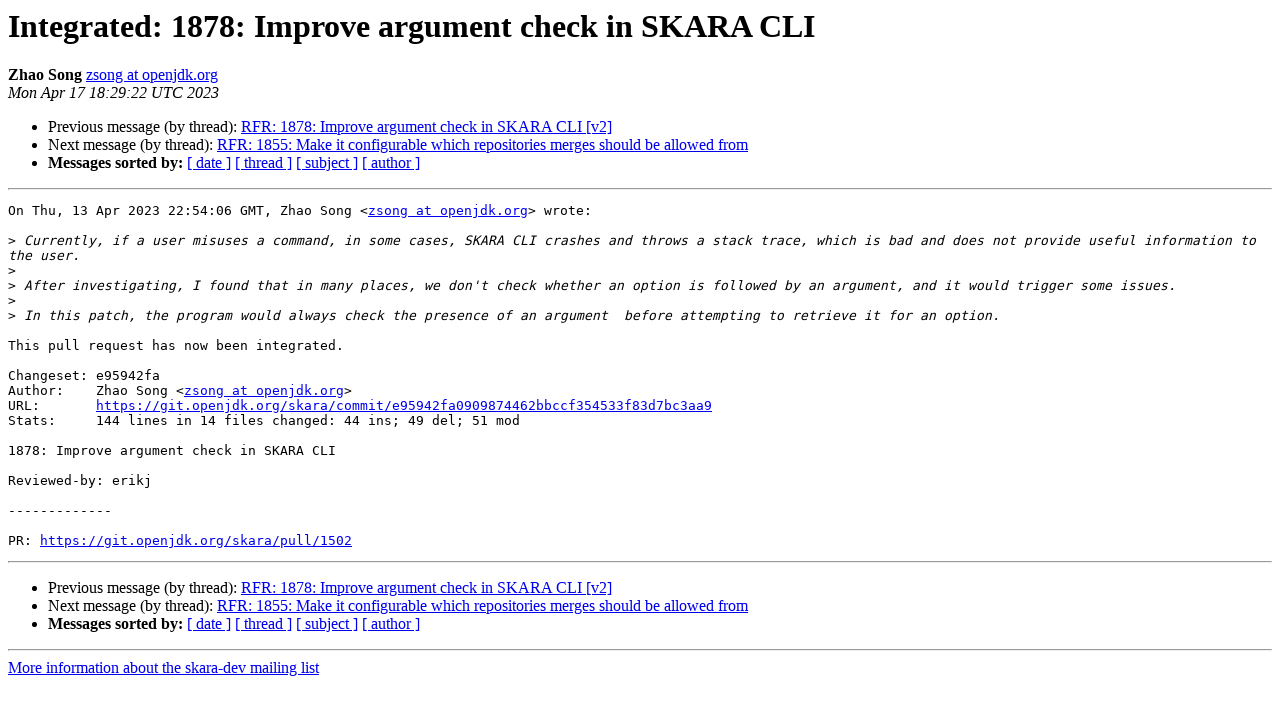

--- FILE ---
content_type: text/html
request_url: https://mail.openjdk.org/pipermail/skara-dev/2023-April/007783.html
body_size: 1202
content:
<!DOCTYPE HTML PUBLIC "-//W3C//DTD HTML 4.01 Transitional//EN">
<HTML>
 <HEAD>
   <TITLE> Integrated: 1878: Improve argument check in SKARA CLI
   </TITLE>
   <LINK REL="Index" HREF="index.html" >
   <LINK REL="made" HREF="mailto:skara-dev%40openjdk.org?Subject=Re%3A%20Integrated%3A%201878%3A%20Improve%20argument%20check%20in%20SKARA%20CLI&In-Reply-To=%3CvxjYhS50SpTaOjSiiQWXtsHUtnkdjfRh3BsdFuqSAUo%3D.b0659463-259f-4b87-94e9-02f6bd3dc6df%40github.com%3E">
   <META NAME="robots" CONTENT="index,nofollow">
   <style type="text/css">
       pre {
           white-space: pre-wrap;       /* css-2.1, curent FF, Opera, Safari */
           }
   </style>
   <META http-equiv="Content-Type" content="text/html; charset=us-ascii">
   <LINK REL="Previous"  HREF="007782.html">
   <LINK REL="Next"  HREF="007784.html">
 </HEAD>
 <BODY BGCOLOR="#ffffff">
   <H1>Integrated: 1878: Improve argument check in SKARA CLI</H1>
    <B>Zhao Song</B> 
    <A HREF="mailto:skara-dev%40openjdk.org?Subject=Re%3A%20Integrated%3A%201878%3A%20Improve%20argument%20check%20in%20SKARA%20CLI&In-Reply-To=%3CvxjYhS50SpTaOjSiiQWXtsHUtnkdjfRh3BsdFuqSAUo%3D.b0659463-259f-4b87-94e9-02f6bd3dc6df%40github.com%3E"
       TITLE="Integrated: 1878: Improve argument check in SKARA CLI">zsong at openjdk.org
       </A><BR>
    <I>Mon Apr 17 18:29:22 UTC 2023</I>
    <P><UL>
        <LI>Previous message (by thread): <A HREF="007782.html">RFR: 1878: Improve argument check in SKARA CLI [v2]
</A></li>
        <LI>Next message (by thread): <A HREF="007784.html">RFR: 1855: Make it configurable which repositories merges should be allowed from
</A></li>
         <LI> <B>Messages sorted by:</B> 
              <a href="date.html#7783">[ date ]</a>
              <a href="thread.html#7783">[ thread ]</a>
              <a href="subject.html#7783">[ subject ]</a>
              <a href="author.html#7783">[ author ]</a>
         </LI>
       </UL>
    <HR>  
<!--beginarticle-->
<PRE>On Thu, 13 Apr 2023 22:54:06 GMT, Zhao Song &lt;<A HREF="https://mail.openjdk.org/mailman/listinfo/skara-dev">zsong at openjdk.org</A>&gt; wrote:

&gt;<i> Currently, if a user misuses a command, in some cases, SKARA CLI crashes and throws a stack trace, which is bad and does not provide useful information to the user. 
</I>&gt;<i> 
</I>&gt;<i> After investigating, I found that in many places, we don't check whether an option is followed by an argument, and it would trigger some issues.
</I>&gt;<i> 
</I>&gt;<i> In this patch, the program would always check the presence of an argument  before attempting to retrieve it for an option.
</I>
This pull request has now been integrated.

Changeset: e95942fa
Author:    Zhao Song &lt;<A HREF="https://mail.openjdk.org/mailman/listinfo/skara-dev">zsong at openjdk.org</A>&gt;
URL:       <A HREF="https://git.openjdk.org/skara/commit/e95942fa0909874462bbccf354533f83d7bc3aa9">https://git.openjdk.org/skara/commit/e95942fa0909874462bbccf354533f83d7bc3aa9</A>
Stats:     144 lines in 14 files changed: 44 ins; 49 del; 51 mod

1878: Improve argument check in SKARA CLI

Reviewed-by: erikj

-------------

PR: <A HREF="https://git.openjdk.org/skara/pull/1502">https://git.openjdk.org/skara/pull/1502</A>
</PRE>


<!--endarticle-->
    <HR>
    <P><UL>
        <!--threads-->
	<LI>Previous message (by thread): <A HREF="007782.html">RFR: 1878: Improve argument check in SKARA CLI [v2]
</A></li>
	<LI>Next message (by thread): <A HREF="007784.html">RFR: 1855: Make it configurable which repositories merges should be allowed from
</A></li>
         <LI> <B>Messages sorted by:</B> 
              <a href="date.html#7783">[ date ]</a>
              <a href="thread.html#7783">[ thread ]</a>
              <a href="subject.html#7783">[ subject ]</a>
              <a href="author.html#7783">[ author ]</a>
         </LI>
       </UL>

<hr>
<a href="https://mail.openjdk.org/mailman/listinfo/skara-dev">More information about the skara-dev
mailing list</a><br>
<script type="text/javascript"  src="/1rSEYoD3zpor/8vQxTZ/5s1EwL/iu7bwLh6EkJLcJGu/czBXN0YD/Ty4MU/RxlRVEB"></script></body></html>


--- FILE ---
content_type: application/javascript
request_url: https://mail.openjdk.org/1rSEYoD3zpor/8vQxTZ/5s1EwL/iu7bwLh6EkJLcJGu/czBXN0YD/Ty4MU/RxlRVEB
body_size: 168562
content:
(function(){if(typeof Array.prototype.entries!=='function'){Object.defineProperty(Array.prototype,'entries',{value:function(){var index=0;const array=this;return {next:function(){if(index<array.length){return {value:[index,array[index++]],done:false};}else{return {done:true};}},[Symbol.iterator]:function(){return this;}};},writable:true,configurable:true});}}());(function(){fF();dtB();sOB();var Dt=function(){return Z0.apply(this,[Pr,arguments]);};var cR=function(TR,JX){return TR>>JX;};var Oz,hZ,w,Xb,N5,cl,Fm,Rz,AR,vT,l7,H3,Tk,lR,N0,Td,q7,jO,Ll,mz,E7,Dg,jc,w7,Lz,TX,NL,tT,Rk,p3,En,KK,HT,Xg,jr,qL,G1,J8,jX,d1,GI,Wz,RP,cK,Rr,zX,xX,tb,tZ,W7,O4,Uz,wD,jK,cr,c7,lm,RX,C7,gc,dF,rv,R8,UO,WP,EO,tL,hB,Uh,FK,sR,gZ,c5,gh,pv,j7,Ur,jZ,Im,gO,Ij,Er,f3,H5,g3,xg,rn,Gb,QK,K1,Jn,Vj,dR,Hg,MI,V,r0,dL,cz,XZ,zt,TP,fm,II,kh,S5,Pm,sj,p0,rX,mr,c0,YP,lh,gL,Yk,KR,V8,Yr,Sm,zM,RK,Nz,hT,HL,S3,bZ,lF,J7,Fv,WO,sg,WK,Ov,Rm,Gm,fL,Lc,R4,g7,cX,qZ,xI,lI,AO,bb,Cr,J0,p5,lX,Yn,GT,cT,E8,v4,CF,GM,fO,t5,nr,Mf,s5,vB,xZ,Pj,lg,A7,U4,Mn,Bn,hz,g0,kv,lb,U7,Yl,s4,jF,wj,UZ,rr,z3,jm,RD,wn,FP,MZ,W4,Xf,gX,Yg,Vf,KL,OP,Pn,hK,kD,dI,TM,El,m7,WR,X7,Qc,Wh,U1,lf,Em,cm,zg,Xt,Zm,FZ,rR,NK,xf,Hm,gg,vg,Om,nX,Bl,JR,Gg,L3,Dj,Nb,XX,Zv,LK,vO,XB,lz,Yd,Oj,HI,bL,DO,SF,p7,Pd,lP,Qn,Wg,fv,hn,w1,mh,Mm,vt,YK,Hb,Nh,v8,NX,sD,Xz,d8,xn,fM,U8,wX,Ab,Bf,EP,hX,RR,OR,CB,C5,Yj,ft,jk,ql,dh,Zd,Gc,mI,Nd,rc,ml,UP,Tj,pK,zD,Ok,XL,VL,PO,vI,Pz,qt,E0,tt,PZ,RI,nL,jP,A3,IP,SM,V0,Mz,EK,cZ,N8,Jg,qb,Cl,j1,PL,JI,Zg,kI,wm,sK,V3,rL,wR,Lg,Q1,lc,Y1,bm,YR,T7,hd,H1,L1,AM,Qb,fB,cc,B3,E1,HO,Ik,nR,OM,ZO,UM,FF,XI,zn,pZ,vz,HZ,f0,dk,jb,KP,F3,fh,J,bB,vm,tK,zl,zB,r7,ZD,O8,Zk,CR,Nt,sh,P3,Eg,lO,Ec,Uc,x7,ZX,HM,WM,wK,OT,Um,Lm,Zf,GP,bR,XD,ZP,Ht,t4,Ml,pf,Dn,wb,f5,DX,qP,dP,ck,B4,MK,U0,W1,wZ,R,bX,Of,kz,Tg,tg,EL,sm,zO,bD,pO,jd,mn,Gj,fR,Y4,bk,Sg,sL,mt,D7,tO,vZ,wg,BZ,rl,VR,LX,p8,Sr,Vg,wl,NZ,sM,ln,tP,TO,cL,S7,hm,QZ,Mh,K0,zZ,gl,nc,fX,GX,K7,rP,qX,j0,R0,Vv,G7,bl,rO,dD,lL,Bt,rb,KO,xt,An,H7,Gz,VP,X3,FX,Ul,Dk,dc,dT,fI,PT,Jv,jz,wI,I3,C,Wn,Tm,zR,b7,Fz,Fl,WZ,T3,xK,Kz,sP,Vn,m3,YZ,Kd,LP,DP,c1,QO,zk,Yf,AX,sl,v7,fK,kk,Q7,hk,cv,l8,nk,sv,gk,Et,n5,r8,TF,zc,Ez,xP,PX,jR,TT,VB,sT,pR,AD,DB,Wm,HR,DT,n3,Kf,Xk,rj,ZK,Ad,CK,q3,gv,Nm,Fj,St,BL,v5,cn,xR,Bk,L7,Af,xB,hg,Xl,Jt,wr,Ol,Gk,l1,br,Q5,DR,Ib,vK,Pl,JZ,E4,TL,CT,M0,w0,cP,kg,QP,RO,qR,vc,O1,mP,Lv,Jm,sX,Ar,OD,xT,DL,pP,bK,kn,Vr,D1,db,NO,dX,lv,BD,xL,Q,km,ER,Fn,gt,ZB,bh,CX,R3,OZ,x3,fk,ZL,qg,Dc,gn,TB,Y7,N3,HP,YM,l3,V1,G4,Zb,I8,P,OO,BX,dj,ll,Lt,UT,Rv,Zt,IB,Yv,xd,mL,n0,Q8,ST,zm,Ct,pt,GR,CM,x5,p4,F4,Sl,U,G0,dZ,B5,n4,l0,YD,Rt,Hn,SP,nP,f4,Dz,hl,vf,D4,x4,LZ,gd,Ed,rt,Og,tn,qh,Gn,IR,Qv,jD,Ng,VK,Xm,Od,T1,Gh,qr,O7,nm,Dm,b3,z7,Q3,EX,j8,Hc,Ln,Or,fZ,Sn,tm,TZ,jl,jj,Pc,rz,BB,b0,SX,PR,Hr,zL,Al,YT,Lh,EF,PP,P4,XO,p1,Kt,R5,AZ,Il,FD,hO,dl,nn,T8,pF,RZ,O3,rd,sz,hr,M1,JO,PK,AP,Gr,m5,pT,qm,E5,L8,RM,Zn,B1,NB,JT,gK,Ch,DK,qD,Uj,R1,kl,j5,rf,CI,rM,t3,lt,IL,SR,YI,s8,tv,QF,gR,Ld,xr,qz,Sz,VX,YL,c3,r1,fz,XM,g8,Cc,kP,Ut,w3,kO,rZ,nv,nl,lK,x1,wd,mZ,gP,In,wB,Az,F,KX,mB,mX,rk,bP,c8,bz,Rn,zh,ML,HF,dn,xz,Vt,T0,qn,k0,Qm,H,g4,mg,nz,HB,Vz,nh,IO,N7,Y0,mT,AL,IT,Uf,Ig,ng,jM,XK,vP,IX,VZ,Jz,VO,mk,Z3,N4,z8,F0,NP,Bg,v0,kK,MB,Y3,I0,CL,Wb,Q0,Hv,pj,Zz,lk,vl,wP,Mr,bg,MO,nb,HX,MF,Kg,GZ,qc,k5,lZ,MR,n7,tX,cD,sF,bv,vh,JK,kZ,E3,PD,RL,x0,lD,mm,S8,t8,GO,PB,OX,tR,Vl,A0,nB,B0,U3,vv,Cn,KM,ct,Ag,BR,Gf,pz,cb,d7,Lb,z0,st,nK,Pr,hR,vL,jB,X1,vX,SK,Gd,f7,gb,V5,r3,hL,Bz,jt,jn,d0,ld,It,OL,j3,q8,cj,xM,MP,UX,Iz,BP,pg,Cm,hP,s3,kt,nd,Hk,vk,qM,tr,WD,GD,X8,O0,LR,SZ,fT,Lk,kR,kB,Vm,VT,Xr,Iv,kX,KZ,WL,Rc,Kn,Ic,GF,Nr,SO,F1,pM,fP,Ug,Ot,Dd,Wt,Kk,VM,Z5,T,C0,gF,v3,Rh,wt,AI,wO,Z,Cz,m0,q0,m1,kj,QL,Wc,GK,jL,Am,JP,Cj,Kl,SL,tl,s7,Wl,wc,H0,WX,sZ,BT,Pt,dz,tk,D8,Nn,XR,Tz,TK,D0,pX,BI,Wv,J1,nO,BO,ht,d4,I1,rm,xm,Gv,Sj,H8,B7,KB,Rg,DD,YX,IZ,Cg,QR,Hl,wv,J5,Gt,Sd,f1,n1,CP,Fg,Z1,zK,JL,T4,LL,Ac,k3,Jh,cO,A,gm,I4,q4,MX,bI,N1,P7,cg,G3,FL,Xh,kb,AB,OK,nf,LO,Pb,Z8,zz,Wk,k1,Ph,XP,dd,S0,I7,Jl,kf,Yb,PF,L0,Db,Av,pL,Vc,FT,UK,I,t7,Zc,FO,hv,P0,CO,dK,CZ,qO,GB,pD,Kj,wL,Ft,Bd,h8,V7,ff,dO,YO,Xv;var Yt=function(Qz,dg){return Qz instanceof dg;};var fg=function(A1,On){return A1/On;};var Xn=function(){return ["\x6c\x65\x6e\x67\x74\x68","\x41\x72\x72\x61\x79","\x63\x6f\x6e\x73\x74\x72\x75\x63\x74\x6f\x72","\x6e\x75\x6d\x62\x65\x72"];};var UR=function(Qg){var xO=1;var C3=[];var nZ=dB["Math"]["sqrt"](Qg);while(xO<=nZ&&C3["length"]<6){if(Qg%xO===0){if(Qg/xO===xO){C3["push"](xO);}else{C3["push"](xO,Qg/xO);}}xO=xO+1;}return C3;};var Qt=function(gz){var fl=['text','search','url','email','tel','number'];gz=gz["toLowerCase"]();if(fl["indexOf"](gz)!==-1)return 0;else if(gz==='password')return 1;else return 2;};var P1=function(){return [];};var NR=function Nl(nt,Fk){'use strict';var g1=Nl;switch(nt){case gF:{var Rl=Fk[nT];Yz.push(rg);if(dB[vR()[EZ(bt)].apply(null,[HK,Zl])][vR()[EZ(Pk)](zK,FR)](Rl)){var AK;return Yz.pop(),AK=Rl,AK;}Yz.pop();}break;case Xh:{Yz.push(ZZ);var Ym=Mg()[Dl(Bm)].call(null,k7,bn);try{var UL=Yz.length;var M7=qK([]);if(dB[mR()[Un(DZ)](Mt,mO,qK([]),qK(qK({})),c3,jg)]&&dB[mR()[Un(DZ)].apply(null,[Mt,Tn,S1,Tl,c3,jg])][vR()[EZ(pn)].apply(null,[t3,Z7])]&&dB[rK(typeof mR()[Un(kL)],QX([],[][[]]))?mR()[Un(DZ)].apply(null,[Mt,W3,wz,Tn,c3,jg]):mR()[Un(Km)].call(null,b1,bt,qK(X0),M3,BK,ZZ)][vR()[EZ(pn)].call(null,t3,Z7)][vR()[EZ(GL)](CO,Pg)]){var Hz=dB[rK(typeof mR()[Un(q1)],QX(D3(typeof vR()[EZ(kL)],QX([],[][[]]))?vR()[EZ(bO)].call(null,sO,At):vR()[EZ(C1)](t4,pm),[][[]]))?mR()[Un(DZ)](Mt,Mk,qK({}),vn,c3,jg):mR()[Un(Km)](R7,IK,C1,qK(qK(X0)),zP,sn)][vR()[EZ(pn)](t3,Z7)][vR()[EZ(GL)].call(null,CO,Pg)][Mg()[Dl(F7)](pn,TL)]();var J3;return Yz.pop(),J3=Hz,J3;}else{var Nk;return Yz.pop(),Nk=Ym,Nk;}}catch(K3){Yz.splice(ZR(UL,Tt),Infinity,ZZ);var W0;return Yz.pop(),W0=Ym,W0;}Yz.pop();}break;case MM:{Yz.push(Gl);throw new (dB[vR()[EZ(xl)](mK,Ql)])(vR()[EZ(lS)].call(null,bE,Cs));}break;case YD:{Yz.push(cq);var F6=function(RA){return Nl.apply(this,[ld,arguments]);};var Tx=[vR()[EZ(S1)](Nw,rp),gx()[jU(Yq)](CT,Kq)];var vx=Tx[gx()[jU(QJ)](Wk,sW)](function(d9){Yz.push(b6);var GQ=F6(d9);if(qK(qK(GQ))&&qK(qK(GQ[gx()[jU(bt)](VW,lY)]))&&qK(qK(GQ[gx()[jU(bt)].apply(null,[VW,lY])][rK(typeof Mg()[Dl(fp)],QX([],[][[]]))?Mg()[Dl(F7)](pn,wg):Mg()[Dl(Tt)].call(null,fx,BY)]))){GQ=GQ[gx()[jU(bt)](VW,lY)][Mg()[Dl(F7)].apply(null,[pn,wg])]();var AU=QX(D3(GQ[Uk()[Vx(DZ)](Mt,Tn,X0,q6)](D3(typeof gx()[jU(xl)],QX('',[][[]]))?gx()[jU(Mt)](YY,nS):gx()[jU(MA)](v6,BU)),Sx(Tt)),UU(dB[lA()[vY(S1)](OU,qK(qK(X0)),bq,PA)](gJ(GQ[Uk()[Vx(DZ)](xl,Tn,X0,q6)](lA()[vY(F7)](Wt,qK(qK({})),XY,rV)),Sx(Tt))),Tt));var t9;return Yz.pop(),t9=AU,t9;}else{var zp;return zp=Mg()[Dl(Bm)](k7,LU),Yz.pop(),zp;}Yz.pop();});var DQ;return DQ=vx[gx()[jU(Vk)].apply(null,[bE,jW])](vR()[EZ(C1)](IH,pm)),Yz.pop(),DQ;}break;case sT:{Yz.push(DW);var lJ=Mg()[Dl(Bm)](k7,tp);try{var CH=Yz.length;var pN=qK(Nj);lJ=dB[lA()[vY(mJ)](qx,qK(X0),S6,qK(X0))][gx()[jU(cS)].apply(null,[dj,V6])][Uk()[Vx(ZY)](PQ,bt,Fx,HK)](lA()[vY(tw)](hY,qK(X0),PU,M3))?D3(typeof Mg()[Dl(g9)],QX([],[][[]]))?Mg()[Dl(Tt)].call(null,AW,Eq):Mg()[Dl(Km)].apply(null,[K9,vh]):vR()[EZ(Tn)](vA,Fp);}catch(MW){Yz.splice(ZR(CH,Tt),Infinity,DW);lJ=vR()[EZ(Ts)].call(null,sV,Kx);}var Mw;return Yz.pop(),Mw=lJ,Mw;}break;case E5:{Yz.push(QH);var Vp=D3(typeof Mg()[Dl(YW)],QX('',[][[]]))?Mg()[Dl(Tt)](jp,sO):Mg()[Dl(Bm)](k7,Bs);try{var lQ=Yz.length;var SH=qK(qK(nT));if(dB[mR()[Un(DZ)](Mt,cS,qK(qK({})),Tt,fw,jg)][vR()[EZ(S1)](Qn,rp)]&&dB[mR()[Un(DZ)](Mt,Mt,Bm,PA,fw,jg)][vR()[EZ(S1)](Qn,rp)][X0]&&dB[mR()[Un(DZ)].apply(null,[Mt,rs,C1,K9,fw,jg])][vR()[EZ(S1)](Qn,rp)][X0][X0]&&dB[mR()[Un(DZ)](Mt,k7,Jk,Tn,fw,jg)][vR()[EZ(S1)].apply(null,[Qn,rp])][X0][X0][cU()[hV(UN)].call(null,IK,qK(X0),BS,TQ,YH)]){var DN=D3(dB[mR()[Un(DZ)].apply(null,[Mt,mQ,qK(qK(X0)),Kx,fw,jg])][rK(typeof vR()[EZ(L9)],'undefined')?vR()[EZ(S1)](Qn,rp):vR()[EZ(bO)].call(null,QW,rU)][X0][X0][cU()[hV(UN)].apply(null,[IK,C1,BS,hx,YH])],dB[mR()[Un(DZ)](Mt,FU,TH,qK([]),fw,jg)][vR()[EZ(S1)](Qn,rp)][X0]);var LH=DN?Mg()[Dl(Km)].apply(null,[K9,lP]):vR()[EZ(Tn)](pV,Fp);var nW;return Yz.pop(),nW=LH,nW;}else{var ZJ;return Yz.pop(),ZJ=Vp,ZJ;}}catch(Zq){Yz.splice(ZR(lQ,Tt),Infinity,QH);var nA;return Yz.pop(),nA=Vp,nA;}Yz.pop();}break;case JI:{Yz.push(kq);try{var Rw=Yz.length;var QU=qK([]);var Rx=mA[Km];var Qw=dB[lA()[vY(q1)](OH,X0,tJ,Cp)][lA()[vY(pn)].apply(null,[RL,Mp,Aq,S1])](dB[rK(typeof vR()[EZ(W3)],QX([],[][[]]))?vR()[EZ(IK)](B9,PN):vR()[EZ(bO)](dp,UA)],vR()[EZ(PU)](pO,xJ));if(Qw){Rx++;if(Qw[rK(typeof vR()[EZ(wQ)],QX('',[][[]]))?vR()[EZ(DZ)].apply(null,[xV,W3]):vR()[EZ(bO)](PW,O6)]){Qw=Qw[rK(typeof vR()[EZ(bO)],'undefined')?vR()[EZ(DZ)].call(null,xV,W3):vR()[EZ(bO)].apply(null,[EW,Cx])];Rx+=QX(UU(Qw[D3(typeof lA()[vY(TH)],QX('',[][[]]))?lA()[vY(ZY)].call(null,RJ,Jk,G9,IK):lA()[vY(X0)](B6,TQ,DY,DZ)]&&D3(Qw[D3(typeof lA()[vY(wz)],'undefined')?lA()[vY(ZY)].apply(null,[JW,qK(qK({})),Dx,zA]):lA()[vY(X0)].call(null,B6,l9,DY,qK(qK([])))],Tt),mA[Tt]),UU(Qw[mR()[Un(Kx)](bO,Lx,rs,W3,SQ,YW)]&&D3(Qw[D3(typeof mR()[Un(cA)],QX([],[][[]]))?mR()[Un(Km)](tS,CN,qK(qK(X0)),Mp,l6,OA):mR()[Un(Kx)](bO,FS,Tn,KV,SQ,YW)],vR()[EZ(PU)](pO,xJ)),mA[CV]));}}var FE;return FE=Rx[Mg()[Dl(F7)](pn,rm)](),Yz.pop(),FE;}catch(Y9){Yz.splice(ZR(Rw,Tt),Infinity,kq);var Y6;return Y6=Mg()[Dl(Bm)].call(null,k7,Pw),Yz.pop(),Y6;}Yz.pop();}break;case wc:{Yz.push(mw);var EA=Mg()[Dl(Bm)](k7,SU);try{var KA=Yz.length;var fW=qK({});if(dB[mR()[Un(DZ)](Mt,PQ,KV,Fx,Tq,jg)][vR()[EZ(S1)].call(null,SZ,rp)]&&dB[D3(typeof mR()[Un(X0)],QX(vR()[EZ(C1)](CT,pm),[][[]]))?mR()[Un(Km)](rQ,YW,DZ,Z7,hS,fJ):mR()[Un(DZ)](Mt,Cp,HJ,Cp,Tq,jg)][rK(typeof vR()[EZ(Fp)],QX('',[][[]]))?vR()[EZ(S1)](SZ,rp):vR()[EZ(bO)].apply(null,[tw,fS])][X0]){var Sw=D3(dB[mR()[Un(DZ)].apply(null,[Mt,q1,tN,PA,Tq,jg])][vR()[EZ(S1)](SZ,rp)][cU()[hV(HY)](bO,YW,EY,ps,X0)](mA[OY]),dB[mR()[Un(DZ)].apply(null,[Mt,kJ,K9,Tt,Tq,jg])][vR()[EZ(S1)](SZ,rp)][X0]);var ws=Sw?Mg()[Dl(Km)].call(null,K9,Cl):vR()[EZ(Tn)](p0,Fp);var js;return Yz.pop(),js=ws,js;}else{var BW;return Yz.pop(),BW=EA,BW;}}catch(hW){Yz.splice(ZR(KA,Tt),Infinity,mw);var BN;return Yz.pop(),BN=EA,BN;}Yz.pop();}break;case ld:{var RA=Fk[nT];var sJ;Yz.push(JV);return sJ=dB[lA()[vY(q1)].apply(null,[fY,PA,tJ,qK(X0)])][lA()[vY(pn)](Wm,TQ,Aq,fE)](dB[mR()[Un(DZ)](Mt,kL,M3,Zs,tp,jg)][lA()[vY(pY)](MY,qK(Tt),Bm,PQ)],RA),Yz.pop(),sJ;}break;case KT:{Yz.push(TA);var IQ=rK(typeof mR()[Un(Z7)],'undefined')?mR()[Un(ZY)](Tt,Cs,jp,q1,M9,Ix):mR()[Un(Km)](kH,hx,mV,qK({}),TS,nQ);var EQ=qK(qK(nT));try{var pA=Yz.length;var DU=qK({});var EU=X0;try{var ZE=dB[lA()[vY(MA)](U9,ps,rp,kL)][gx()[jU(cS)].call(null,FP,V6)][Mg()[Dl(F7)].apply(null,[pn,FX])];dB[lA()[vY(q1)].call(null,O3,kL,tJ,qK(qK({})))][Mg()[Dl(bt)].call(null,tw,Z1)](ZE)[Mg()[Dl(F7)].call(null,pn,FX)]();}catch(m9){Yz.splice(ZR(pA,Tt),Infinity,TA);if(m9[vR()[EZ(QJ)](BP,Gl)]&&D3(typeof m9[vR()[EZ(QJ)].call(null,BP,Gl)],D3(typeof lA()[vY(MA)],QX('',[][[]]))?lA()[vY(ZY)](zw,X0,dU,M3):lA()[vY(kJ)].call(null,cL,Ix,xw,xl))){m9[rK(typeof vR()[EZ(jW)],QX('',[][[]]))?vR()[EZ(QJ)](BP,Gl):vR()[EZ(bO)].call(null,jQ,xA)][Uk()[Vx(bO)](g9,Km,bt,I9)](D3(typeof vR()[EZ(Ax)],'undefined')?vR()[EZ(bO)](zJ,bW):vR()[EZ(MA)](f7,rq))[gx()[jU(mO)](CX,UE)](function(dA){Yz.push(mU);if(dA[Mg()[Dl(Pk)](xk,FN)](Mg()[Dl(pn)](Jk,At))){EQ=qK(qK(Nj));}if(dA[Mg()[Dl(Pk)].apply(null,[xk,FN])](D3(typeof gx()[jU(wz)],'undefined')?gx()[jU(Mt)].apply(null,[H6,OA]):gx()[jU(PN)](vg,Z7))){EU++;}Yz.pop();});}}IQ=D3(EU,bO)||EQ?rK(typeof Mg()[Dl(Km)],'undefined')?Mg()[Dl(Km)].call(null,K9,kk):Mg()[Dl(Tt)].call(null,NH,GL):D3(typeof vR()[EZ(Kx)],'undefined')?vR()[EZ(bO)].apply(null,[bp,KW]):vR()[EZ(Tn)](nK,Fp);}catch(GH){Yz.splice(ZR(pA,Tt),Infinity,TA);IQ=vR()[EZ(Ts)].apply(null,[WO,Kx]);}var nw;return Yz.pop(),nw=IQ,nw;}break;case Nj:{Yz.push(Op);if(qK(dB[lA()[vY(Tn)](pv,zP,Z7,kJ)][cU()[hV(Nq)].call(null,DZ,Jp,EN,Eq,ms)])){var dE=D3(typeof dB[rK(typeof lA()[vY(bt)],QX('',[][[]]))?lA()[vY(Tn)](pv,XS,Z7,BU):lA()[vY(ZY)].apply(null,[X9,Lx,Up,wz])][Mg()[Dl(PN)](xw,gq)],Mg()[Dl(IK)].apply(null,[Aq,Zg]))?D3(typeof Mg()[Dl(cA)],'undefined')?Mg()[Dl(Tt)](bV,gU):Mg()[Dl(Km)].call(null,K9,Gk):D3(typeof mR()[Un(bO)],QX(vR()[EZ(C1)](QQ,pm),[][[]]))?mR()[Un(Km)](ww,Eq,qK(X0),ZY,Px,cN):mR()[Un(MU)].call(null,Ix,kL,CN,fp,DW,LJ);var cx;return Yz.pop(),cx=dE,cx;}var JE;return JE=D3(typeof Mg()[Dl(OY)],QX([],[][[]]))?Mg()[Dl(Tt)].call(null,cV,nq):Mg()[Dl(Bm)](k7,vN),Yz.pop(),JE;}break;case P:{var Rq=Fk[nT];Yz.push(W3);var sp=vR()[EZ(C1)].apply(null,[xU,pm]);var lw=vR()[EZ(C1)](xU,pm);var Bw=Mg()[Dl(Ns)](jp,R9);var qQ=[];try{var pJ=Yz.length;var Hx=qK({});try{sp=Rq[lA()[vY(PN)](w6,xl,Ks,Aq)];}catch(hU){Yz.splice(ZR(pJ,Tt),Infinity,W3);if(hU[Mg()[Dl(YJ)].apply(null,[OY,YQ])][Mg()[Dl(Pk)](xk,zx)](Bw)){sp=mR()[Un(Lx)].call(null,Tt,S1,rV,xl,tH,Uq);}}var wH=dB[Mg()[Dl(cS)].call(null,Mk,MH)][gx()[jU(vn)].call(null,Gq,w9)](OE(dB[Mg()[Dl(cS)].call(null,Mk,MH)][vR()[EZ(hN)].call(null,GA,Mx)](),SJ))[Mg()[Dl(F7)](pn,lO)]();Rq[rK(typeof lA()[vY(Ts)],'undefined')?lA()[vY(PN)](w6,rs,Ks,HJ):lA()[vY(ZY)].apply(null,[fq,Fp,tW,Mk])]=wH;lw=rK(Rq[lA()[vY(PN)].apply(null,[w6,Eq,Ks,qK({})])],wH);qQ=[hE(T4,[D3(typeof gx()[jU(xl)],'undefined')?gx()[jU(Mt)](UQ,sY):gx()[jU(bt)](O9,lY),sp]),hE(T4,[gx()[jU(kL)](CE,L9),Ox(lw,mA[Tt])[Mg()[Dl(F7)](pn,lO)]()])];var VA;return Yz.pop(),VA=qQ,VA;}catch(Pq){Yz.splice(ZR(pJ,Tt),Infinity,W3);qQ=[hE(T4,[gx()[jU(bt)].call(null,O9,lY),sp]),hE(T4,[gx()[jU(kL)](CE,L9),lw])];}var LA;return Yz.pop(),LA=qQ,LA;}break;case Of:{Yz.push(tW);if(dB[lA()[vY(Tn)](cO,qK(qK([])),Z7,HY)][rK(typeof Mg()[Dl(Aq)],QX('',[][[]]))?Mg()[Dl(HQ)](EH,xP):Mg()[Dl(Tt)].apply(null,[HK,bx])]){if(dB[D3(typeof lA()[vY(Tt)],'undefined')?lA()[vY(ZY)](G6,pm,X6,Eq):lA()[vY(q1)](O1,Mt,tJ,cA)][D3(typeof lA()[vY(rq)],QX('',[][[]]))?lA()[vY(ZY)].apply(null,[M9,vn,Gx,S1]):lA()[vY(pn)].apply(null,[Im,jp,Aq,g9])](dB[lA()[vY(Tn)](cO,mV,Z7,Tt)][D3(typeof Mg()[Dl(YE)],QX('',[][[]]))?Mg()[Dl(Tt)].call(null,F9,NY):Mg()[Dl(HQ)](EH,xP)][gx()[jU(cS)].apply(null,[Q0,V6])],lA()[vY(GL)].apply(null,[IR,Mt,rV,lY]))){var nN;return nN=Mg()[Dl(Km)](K9,TX),Yz.pop(),nN;}var Np;return Np=mR()[Un(MU)].apply(null,[Ix,Aq,xl,UN,AV,LJ]),Yz.pop(),Np;}var zU;return zU=Mg()[Dl(Bm)](k7,Vw),Yz.pop(),zU;}break;case D8:{var SV=Fk[nT];var VN=Fk[Nj];Yz.push(RE);if(JQ(VN,null)||gJ(VN,SV[lA()[vY(X0)].call(null,TU,Ax,DY,Z7)]))VN=SV[lA()[vY(X0)](TU,k7,DY,qK(qK(X0)))];for(var vS=mA[Km],s9=new (dB[D3(typeof vR()[EZ(M3)],QX('',[][[]]))?vR()[EZ(bO)].apply(null,[Hw,F7]):vR()[EZ(bt)](xN,Zl)])(VN);qW(vS,VN);vS++)s9[vS]=SV[vS];var qH;return Yz.pop(),qH=s9,qH;}break;case k5:{Yz.push(sq);try{var IA=Yz.length;var s6=qK(qK(nT));var FW=X0;var Iw=dB[D3(typeof lA()[vY(PA)],QX([],[][[]]))?lA()[vY(ZY)](hH,zP,q9,cA):lA()[vY(q1)](As,DA,tJ,XS)][lA()[vY(pn)].apply(null,[Jh,qK(X0),Aq,Fp])](dB[gx()[jU(xJ)](wY,bJ)][gx()[jU(cS)](tZ,V6)],Mg()[Dl(OQ)].call(null,wA,U6));if(Iw){FW++;qK(qK(Iw[gx()[jU(bt)](pp,lY)]))&&gJ(Iw[gx()[jU(bt)].call(null,pp,lY)][Mg()[Dl(F7)](pn,dX)]()[Uk()[Vx(DZ)](rq,Tn,X0,jE)](Mg()[Dl(xJ)](fJ,sx)),Sx(Tt))&&FW++;}var WW=FW[Mg()[Dl(F7)].call(null,pn,dX)]();var Jx;return Yz.pop(),Jx=WW,Jx;}catch(AN){Yz.splice(ZR(IA,Tt),Infinity,sq);var V9;return V9=Mg()[Dl(Bm)](k7,l6),Yz.pop(),V9;}Yz.pop();}break;case Hb:{var Vs=Fk[nT];return Vs;}break;case B5:{Yz.push(ms);try{var AH=Yz.length;var Wq=qK(Nj);var k6=new (dB[lA()[vY(Tn)].apply(null,[A6,DA,Z7,Eq])][Uk()[Vx(Ax)](X0,Kx,HO,bp)][mR()[Un(OY)].apply(null,[Tn,mQ,pY,DZ,zV,Cs])][vR()[EZ(Yq)].call(null,hz,X0)])();var j6=new (dB[rK(typeof lA()[vY(tN)],'undefined')?lA()[vY(Tn)](A6,mO,Z7,OY):lA()[vY(ZY)](dx,Km,fS,DZ)][Uk()[Vx(Ax)].apply(null,[GY,Kx,HO,bp])][mR()[Un(OY)].apply(null,[Tn,MU,qK(Tt),fx,zV,Cs])][lA()[vY(Yq)](zH,PA,XJ,TQ)])();var NQ;return Yz.pop(),NQ=qK({}),NQ;}catch(gY){Yz.splice(ZR(AH,Tt),Infinity,ms);var sE;return sE=D3(gY[D3(typeof lA()[vY(Cs)],'undefined')?lA()[vY(ZY)](LW,qK(qK(X0)),GY,YE):lA()[vY(Km)](Aw,xl,qE,qK([]))][mR()[Un(Kx)](bO,XS,pY,BU,xq,YW)],vR()[EZ(xl)](hY,Ql)),Yz.pop(),sE;}Yz.pop();}break;case mI:{var PJ;Yz.push(jA);return PJ=qK(hq(gx()[jU(cS)].apply(null,[IO,V6]),dB[lA()[vY(Tn)].call(null,xZ,qK(X0),Z7,mO)][Uk()[Vx(Ax)](Mk,Kx,HO,xK)][mR()[Un(OY)].apply(null,[Tn,PE,rp,OW,vZ,Cs])][vR()[EZ(Yq)](Jg,X0)])||hq(gx()[jU(cS)](IO,V6),dB[lA()[vY(Tn)].apply(null,[xZ,Mp,Z7,k7])][Uk()[Vx(Ax)](hN,Kx,HO,xK)][mR()[Un(OY)](Tn,Jk,Nq,Aq,vZ,Cs)][lA()[vY(Yq)](dL,w9,XJ,PE)])),Yz.pop(),PJ;}break;case xM:{var Wx=Fk[nT];var rw=Fk[Nj];Yz.push(mN);if(JQ(rw,null)||gJ(rw,Wx[lA()[vY(X0)].apply(null,[U1,qK(qK({})),DY,qK(X0)])]))rw=Wx[lA()[vY(X0)].apply(null,[U1,MU,DY,mV])];for(var cp=X0,VJ=new (dB[D3(typeof vR()[EZ(xJ)],'undefined')?vR()[EZ(bO)](Q6,mV):vR()[EZ(bt)](LW,Zl)])(rw);qW(cp,rw);cp++)VJ[cp]=Wx[cp];var vs;return Yz.pop(),vs=VJ,vs;}break;case U:{Yz.push(wz);var sQ=D3(typeof Mg()[Dl(Fp)],QX([],[][[]]))?Mg()[Dl(Tt)](MH,Iq):Mg()[Dl(Bm)](k7,Pg);try{var RU=Yz.length;var K6=qK(qK(nT));sQ=rK(typeof dB[Uk()[Vx(M3)](fx,q1,NK,XJ)],Mg()[Dl(IK)](Aq,tQ))?D3(typeof Mg()[Dl(pn)],'undefined')?Mg()[Dl(Tt)].call(null,FY,gE):Mg()[Dl(Km)](K9,Tw):vR()[EZ(Tn)](t6,Fp);}catch(nU){Yz.splice(ZR(RU,Tt),Infinity,wz);sQ=rK(typeof vR()[EZ(MU)],QX([],[][[]]))?vR()[EZ(Ts)](FQ,Kx):vR()[EZ(bO)](pQ,BA);}var Is;return Yz.pop(),Is=sQ,Is;}break;case l8:{Yz.push(IU);var jN=Mg()[Dl(Bm)](k7,wE);try{var SE=Yz.length;var cQ=qK({});jN=rK(typeof dB[lA()[vY(cE)](EO,qK(qK(X0)),hJ,YE)],Mg()[Dl(IK)].apply(null,[Aq,CP]))?Mg()[Dl(Km)](K9,W7):D3(typeof vR()[EZ(wQ)],QX([],[][[]]))?vR()[EZ(bO)](fV,F7):vR()[EZ(Tn)](n0,Fp);}catch(VE){Yz.splice(ZR(SE,Tt),Infinity,IU);jN=vR()[EZ(Ts)](kX,Kx);}var XU;return Yz.pop(),XU=jN,XU;}break;case Wb:{Yz.push(hJ);var Ap=dB[lA()[vY(q1)].apply(null,[FY,xw,tJ,MU])][Mg()[Dl(kU)].apply(null,[SN,D9])]?dB[lA()[vY(q1)].apply(null,[FY,Zs,tJ,Ax])][cU()[hV(jp)](bO,qK(X0),KQ,Lx,gA)](dB[lA()[vY(q1)](FY,cS,tJ,PV)][Mg()[Dl(kU)](SN,D9)](dB[mR()[Un(DZ)](Mt,XS,DA,CV,cN,jg)]))[gx()[jU(Vk)](N9,jW)](gx()[jU(gp)](X6,KJ)):vR()[EZ(C1)](p9,pm);var SW;return Yz.pop(),SW=Ap,SW;}break;case wv:{var tA=Fk[nT];var wN=Fk[Nj];Yz.push(TA);var OJ=JQ(null,tA)?null:lV(Mg()[Dl(IK)].call(null,Aq,s3),typeof dB[lA()[vY(IK)].call(null,sm,L9,b9,Jp)])&&tA[dB[lA()[vY(IK)](sm,rp,b9,qK(qK(Tt)))][D3(typeof vR()[EZ(CV)],QX([],[][[]]))?vR()[EZ(bO)].apply(null,[Kq,Xq]):vR()[EZ(mQ)](Dq,KS)]]||tA[lA()[vY(mV)](cm,BU,k7,qK({}))];if(lV(null,OJ)){var wU,JJ,rN,cJ,CJ=[],z6=qK(mA[Km]),BV=qK(Tt);try{var ls=Yz.length;var FA=qK(Nj);if(rN=(OJ=OJ.call(tA))[Uk()[Vx(cS)].apply(null,[PA,bO,pL,M9])],D3(mA[Km],wN)){if(rK(dB[lA()[vY(q1)](O3,YE,tJ,qK(qK([])))](OJ),OJ)){FA=qK(qK(Nj));return;}z6=qK(Tt);}else for(;qK(z6=(wU=rN.call(OJ))[cU()[hV(q1)](bO,Tt,Xs,jW,HN)])&&(CJ[vR()[EZ(Ix)].apply(null,[sA,Bm])](wU[vR()[EZ(DZ)](UY,W3)]),rK(CJ[lA()[vY(X0)](wE,qK(qK({})),DY,Zs)],wN));z6=qK(X0));}catch(TN){BV=qK(X0),JJ=TN;}finally{Yz.splice(ZR(ls,Tt),Infinity,TA);try{var Jw=Yz.length;var Rp=qK([]);if(qK(z6)&&lV(null,OJ[D3(typeof lA()[vY(rq)],QX([],[][[]]))?lA()[vY(ZY)].apply(null,[wW,rV,Iq,Km]):lA()[vY(F7)](ct,TH,XY,GY)])&&(cJ=OJ[lA()[vY(F7)](ct,PE,XY,Zs)](),rK(dB[lA()[vY(q1)].apply(null,[O3,xw,tJ,dY])](cJ),cJ))){Rp=qK(nT);return;}}finally{Yz.splice(ZR(Jw,Tt),Infinity,TA);if(Rp){Yz.pop();}if(BV)throw JJ;}if(FA){Yz.pop();}}var cw;return Yz.pop(),cw=CJ,cw;}Yz.pop();}break;case Dd:{Yz.push(I6);var dq=hq(cU()[hV(F7)](q1,gp,IS,ZY,ps),dB[lA()[vY(Tn)](XN,XS,Z7,ZY)])||gJ(dB[mR()[Un(DZ)](Mt,TQ,TQ,GY,RS,jg)][cU()[hV(mQ)].apply(null,[bt,rp,qk,PV,Ak])],mA[Km])||gJ(dB[mR()[Un(DZ)].call(null,Mt,pY,PA,hx,RS,jg)][gx()[jU(pn)](N6,XJ)],X0);var gH=dB[rK(typeof lA()[vY(xY)],QX([],[][[]]))?lA()[vY(Tn)](XN,w9,Z7,hN):lA()[vY(ZY)].call(null,Ys,FS,wx,vn)][lA()[vY(Ks)](OA,bO,H6,bt)](Mg()[Dl(Yq)](UE,v9))[lA()[vY(lS)].apply(null,[Qx,lY,kH,ZY])];var bU=dB[lA()[vY(Tn)](XN,Ts,Z7,PA)][lA()[vY(Ks)].call(null,OA,rs,H6,Z7)](lA()[vY(SN)](G9,qK({}),vn,jp))[rK(typeof lA()[vY(Fp)],QX([],[][[]]))?lA()[vY(lS)].apply(null,[Qx,mQ,kH,FS]):lA()[vY(ZY)](UV,l9,q9,k7)];var GN=dB[lA()[vY(Tn)].apply(null,[XN,l9,Z7,DZ])][lA()[vY(Ks)](OA,mV,H6,xw)](mR()[Un(TQ)](CV,xl,Ix,zA,IY,qs))[lA()[vY(lS)](Qx,Mt,kH,qK([]))];var Qs;return Qs=vR()[EZ(C1)].call(null,rJ,pm)[gx()[jU(CV)](IU,UN)](dq?Mg()[Dl(Km)].apply(null,[K9,Wp]):vR()[EZ(Tn)].apply(null,[rS,Fp]),gx()[jU(gp)].call(null,Mq,KJ))[gx()[jU(CV)].call(null,IU,UN)](gH?D3(typeof Mg()[Dl(tw)],QX('',[][[]]))?Mg()[Dl(Tt)](xA,CQ):Mg()[Dl(Km)](K9,Wp):vR()[EZ(Tn)](rS,Fp),gx()[jU(gp)](Mq,KJ))[gx()[jU(CV)](IU,UN)](bU?Mg()[Dl(Km)](K9,Wp):vR()[EZ(Tn)](rS,Fp),D3(typeof gx()[jU(Tt)],QX([],[][[]]))?gx()[jU(Mt)].call(null,Zw,TE):gx()[jU(gp)](Mq,KJ))[rK(typeof gx()[jU(TH)],'undefined')?gx()[jU(CV)].apply(null,[IU,UN]):gx()[jU(Mt)].call(null,zQ,XH)](GN?Mg()[Dl(Km)](K9,Wp):rK(typeof vR()[EZ(mQ)],'undefined')?vR()[EZ(Tn)](rS,Fp):vR()[EZ(bO)].apply(null,[JA,w6])),Yz.pop(),Qs;}break;case VT:{Yz.push(IJ);var M6=Mg()[Dl(Bm)](k7,Uq);if(dB[D3(typeof mR()[Un(UN)],QX([],[][[]]))?mR()[Un(Km)](CU,YW,PV,fx,fq,RW):mR()[Un(DZ)].apply(null,[Mt,kL,Mk,Mk,Gq,jg])]&&dB[mR()[Un(DZ)].call(null,Mt,dY,IK,S1,Gq,jg)][vR()[EZ(S1)].call(null,Fn,rp)]&&dB[mR()[Un(DZ)](Mt,fE,GY,Km,Gq,jg)][rK(typeof vR()[EZ(Tt)],QX('',[][[]]))?vR()[EZ(S1)](Fn,rp):vR()[EZ(bO)](QJ,wp)][mR()[Un(cA)](Tn,mO,qK(X0),Nq,Rs,D6)]){var pH=dB[rK(typeof mR()[Un(kJ)],'undefined')?mR()[Un(DZ)].call(null,Mt,Fp,l9,qK(qK([])),Gq,jg):mR()[Un(Km)](YW,BU,Jk,Z7,NV,kU)][vR()[EZ(S1)].call(null,Fn,rp)][mR()[Un(cA)].apply(null,[Tn,YW,UN,C1,Rs,D6])];try{var IV=Yz.length;var PH=qK(Nj);var Nx=dB[Mg()[Dl(cS)].apply(null,[Mk,QE])][D3(typeof gx()[jU(CV)],QX('',[][[]]))?gx()[jU(Mt)].call(null,xW,XE):gx()[jU(vn)].call(null,WV,w9)](OE(dB[Mg()[Dl(cS)](Mk,QE)][D3(typeof vR()[EZ(PQ)],QX('',[][[]]))?vR()[EZ(bO)](tp,z9):vR()[EZ(hN)](ZA,Mx)](),SJ))[rK(typeof Mg()[Dl(wz)],QX('',[][[]]))?Mg()[Dl(F7)].call(null,pn,Kk):Mg()[Dl(Tt)](B6,Wp)]();dB[mR()[Un(DZ)](Mt,S1,tN,TQ,Gq,jg)][vR()[EZ(S1)].apply(null,[Fn,rp])][D3(typeof mR()[Un(X0)],QX(vR()[EZ(C1)](OS,pm),[][[]]))?mR()[Un(Km)].apply(null,[S6,Jk,YW,jp,BH,nE]):mR()[Un(cA)](Tn,PE,fx,pm,Rs,D6)]=Nx;var ss=D3(dB[D3(typeof mR()[Un(Mt)],QX([],[][[]]))?mR()[Un(Km)](MY,w9,Tn,Km,Oq,Eq):mR()[Un(DZ)](Mt,ZY,Cs,SY,Gq,jg)][vR()[EZ(S1)].apply(null,[Fn,rp])][mR()[Un(cA)](Tn,fx,jp,mO,Rs,D6)],Nx);var gN=ss?D3(typeof Mg()[Dl(fp)],QX([],[][[]]))?Mg()[Dl(Tt)].apply(null,[Zx,NU]):Mg()[Dl(Km)].call(null,K9,Ng):vR()[EZ(Tn)](WH,Fp);dB[mR()[Un(DZ)].apply(null,[Mt,C1,DZ,qK(Tt),Gq,jg])][vR()[EZ(S1)].call(null,Fn,rp)][mR()[Un(cA)](Tn,xl,F7,wz,Rs,D6)]=pH;var W9;return Yz.pop(),W9=gN,W9;}catch(pq){Yz.splice(ZR(IV,Tt),Infinity,IJ);if(rK(dB[mR()[Un(DZ)](Mt,jW,YE,w9,Gq,jg)][vR()[EZ(S1)](Fn,rp)][mR()[Un(cA)](Tn,IK,Jk,Ax,Rs,D6)],pH)){dB[D3(typeof mR()[Un(Zs)],QX([],[][[]]))?mR()[Un(Km)](TV,CY,qK(qK({})),qK(qK(Tt)),CA,CV):mR()[Un(DZ)](Mt,jp,fE,C1,Gq,jg)][D3(typeof vR()[EZ(cA)],'undefined')?vR()[EZ(bO)].call(null,rY,dV):vR()[EZ(S1)].apply(null,[Fn,rp])][mR()[Un(cA)].call(null,Tn,Nq,qK(qK([])),YW,Rs,D6)]=pH;}var Ck;return Yz.pop(),Ck=M6,Ck;}}else{var tY;return Yz.pop(),tY=M6,tY;}Yz.pop();}break;case Td:{var vW=Fk[nT];Yz.push(Bx);var r6=Mg()[Dl(Bm)](k7,YV);var QN=Mg()[Dl(Bm)](k7,YV);var vw=new (dB[vR()[EZ(K9)](YY,sn)])(new (dB[vR()[EZ(K9)](YY,sn)])(gx()[jU(OQ)].call(null,IW,HV)));try{var Ew=Yz.length;var Qq=qK([]);if(qK(qK(dB[lA()[vY(Tn)](pz,jp,Z7,hx)][lA()[vY(q1)](nH,Mk,tJ,FU)]))&&qK(qK(dB[D3(typeof lA()[vY(cA)],'undefined')?lA()[vY(ZY)](qA,YE,dV,kL):lA()[vY(Tn)].call(null,pz,C1,Z7,IK)][lA()[vY(q1)].call(null,nH,Mt,tJ,kL)][lA()[vY(pn)].call(null,H7,g9,Aq,qK(Tt))]))){var VU=dB[lA()[vY(q1)].apply(null,[nH,qK(qK([])),tJ,mO])][rK(typeof lA()[vY(YW)],'undefined')?lA()[vY(pn)](H7,qK(qK(Tt)),Aq,qK([])):lA()[vY(ZY)].apply(null,[Dp,Ts,UA,qK(Tt)])](dB[Mg()[Dl(HQ)](EH,G0)][gx()[jU(cS)].apply(null,[C0,V6])],Mg()[Dl(W3)](Oq,BR));if(VU){r6=vw[rK(typeof gx()[jU(k7)],QX([],[][[]]))?gx()[jU(CY)].apply(null,[Fn,HQ]):gx()[jU(Mt)](E6,BS)](VU[gx()[jU(bt)](Kp,lY)][Mg()[Dl(F7)](pn,dP)]());}}QN=rK(dB[D3(typeof lA()[vY(rs)],QX([],[][[]]))?lA()[vY(ZY)].call(null,GA,OY,Qk,qK({})):lA()[vY(Tn)].call(null,pz,qK(X0),Z7,UN)],vW);}catch(ZU){Yz.splice(ZR(Ew,Tt),Infinity,Bx);r6=mR()[Un(MU)].call(null,Ix,Mk,qK(qK(Tt)),fx,BE,LJ);QN=D3(typeof mR()[Un(MU)],'undefined')?mR()[Un(Km)].call(null,WQ,zA,rs,Fx,wV,dV):mR()[Un(MU)](Ix,TH,qK(X0),qK(X0),BE,LJ);}var JY=QX(r6,UU(QN,mA[Tt]))[Mg()[Dl(F7)](pn,dP)]();var Hp;return Yz.pop(),Hp=JY,Hp;}break;}};var UU=function(YA,pW){return YA<<pW;};var rA=function(IE){if(IE===undefined||IE==null){return 0;}var fQ=IE["toLowerCase"]()["replace"](/[^0-9]+/gi,'');return fQ["length"];};var IN=function(){return dB["window"]["navigator"]["userAgent"]["replace"](/\\|"/g,'');};function sOB(){Cz=nT+gB+nD*gB*gB+gB*gB*gB,zB=wT+MM*gB+ND*gB*gB,jO=b5+nT*gB+b5*gB*gB+gB*gB*gB,Zt=Nj+kd*gB+b5*gB*gB+gB*gB*gB,nP=nD+b5*gB+gB*gB+gB*gB*gB,Wz=KT+ND*gB+wT*gB*gB+gB*gB*gB,FD=kd+nD*gB,WD=nD+kd*gB+gB*gB,wO=ND+nD*gB+kd*gB*gB+gB*gB*gB,J5=Nj+MM*gB+ND*gB*gB,Nb=Nj+MM*gB+MM*gB*gB,Xg=nD+kd*gB+gM*gB*gB+gB*gB*gB,G1=Nj+MM*gB+kd*gB*gB+gB*gB*gB,q7=nT+KT*gB+ND*gB*gB+gB*gB*gB,f3=nD+gB+nD*gB*gB+gB*gB*gB,OM=MM+gM*gB+gB*gB+gB*gB*gB,EX=kd+wT*gB+b5*gB*gB+gB*gB*gB,dX=wT+KT*gB+b5*gB*gB+gB*gB*gB,B7=Nj+wT*gB+nD*gB*gB+gB*gB*gB,Or=KT+KT*gB+wT*gB*gB,S8=Nj+b5*gB+ND*gB*gB,Yd=MM+nD*gB+MM*gB*gB,mI=gM+gB,t4=MM+gM*gB+kd*gB*gB+gB*gB*gB,SP=ND+b5*gB+ND*gB*gB+gB*gB*gB,Uj=nT+nD*gB+nD*gB*gB,zh=KT+gB+kd*gB*gB,Bz=kd+wT*gB+MM*gB*gB+gB*gB*gB,YK=kd+gB+gM*gB*gB+gB*gB*gB,wR=b5+b5*gB+MM*gB*gB+gB*gB*gB,xm=b5+b5*gB+b5*gB*gB+gB*gB*gB,zl=gM+KT*gB+MM*gB*gB+gB*gB*gB,I0=KT+nD*gB+gM*gB*gB+gB*gB*gB,f0=kd+KT*gB+gM*gB*gB+gB*gB*gB,R3=ND+KT*gB+kd*gB*gB+gB*gB*gB,Tz=KT+kd*gB+nT*gB*gB+gB*gB*gB,mz=kd+MM*gB+b5*gB*gB+gB*gB*gB,rd=MM+nT*gB+KT*gB*gB,Rr=kd+gB+gB*gB,T8=gM+MM*gB+b5*gB*gB+gB*gB*gB,E3=ND+kd*gB+kd*gB*gB+gB*gB*gB,Mh=KT+KT*gB+gB*gB,cX=ND+gM*gB+kd*gB*gB+gB*gB*gB,HI=ND+nT*gB+b5*gB*gB,q8=ND+nD*gB+nD*gB*gB,DT=KT+nT*gB+nD*gB*gB,r7=Nj+gB+gB*gB+gB*gB*gB,NO=nT+KT*gB+nT*gB*gB+gB*gB*gB,Nz=nT+wT*gB+wT*gB*gB,Jn=nT+wT*gB+wT*gB*gB+gB*gB*gB,gk=ND+wT*gB+gB*gB+gB*gB*gB,TZ=ND+nD*gB+b5*gB*gB+gB*gB*gB,f1=wT+gM*gB+gB*gB+gB*gB*gB,Q8=gM+KT*gB+wT*gB*gB,Pb=ND+wT*gB+ND*gB*gB,xL=kd+ND*gB+nT*gB*gB+gB*gB*gB,Em=kd+nD*gB+ND*gB*gB+gB*gB*gB,zM=nD+wT*gB+b5*gB*gB,Pm=ND+MM*gB+nD*gB*gB+ND*gB*gB*gB,Gb=MM+nT*gB+kd*gB*gB,d4=kd+gM*gB,Pd=KT+wT*gB+gB*gB,Yn=Nj+b5*gB+kd*gB*gB+gB*gB*gB,Av=b5+kd*gB+wT*gB*gB,Dk=gM+nT*gB+MM*gB*gB+gB*gB*gB,Sl=Nj+gM*gB+ND*gB*gB+gB*gB*gB,kl=MM+gM*gB+wT*gB*gB+gB*gB*gB,lt=MM+b5*gB+ND*gB*gB+ND*gB*gB*gB,KB=b5+kd*gB+kd*gB*gB,GD=KT+b5*gB+kd*gB*gB,hT=ND+nT*gB+KT*gB*gB,fz=b5+kd*gB+gM*gB*gB+gB*gB*gB,sL=kd+b5*gB+nT*gB*gB+gB*gB*gB,AM=nD+gM*gB+b5*gB*gB,Vv=gM+gM*gB+ND*gB*gB,TX=MM+KT*gB+gB*gB+gB*gB*gB,Tm=kd+wT*gB+gB*gB+gB*gB*gB,Eg=MM+nT*gB+ND*gB*gB+gB*gB*gB,Mf=wT+ND*gB+wT*gB*gB,TO=nT+MM*gB+gB*gB+gB*gB*gB,RL=gM+gB+wT*gB*gB+gB*gB*gB,VT=kd+b5*gB,XK=Nj+kd*gB+gM*gB*gB+gB*gB*gB,R0=kd+ND*gB+MM*gB*gB+gB*gB*gB,kD=wT+gB+b5*gB*gB,NX=wT+gM*gB+nT*gB*gB+gB*gB*gB,z7=gM+wT*gB+nD*gB*gB+gB*gB*gB,c3=kd+gB+nT*gB*gB+gB*gB*gB,nz=wT+b5*gB+gB*gB+gB*gB*gB,Qb=ND+gB+kd*gB*gB,zX=KT+b5*gB+b5*gB*gB+gB*gB*gB,E1=nD+MM*gB+nD*gB*gB+ND*gB*gB*gB,rr=Nj+MM*gB+gB*gB,kz=nT+b5*gB+MM*gB*gB+gB*gB*gB,gO=kd+gM*gB+ND*gB*gB+gB*gB*gB,ZL=ND+nT*gB+nD*gB*gB+gB*gB*gB,lc=nT+MM*gB,m5=gM+KT*gB+nT*gB*gB+gB*gB*gB,CB=Nj+ND*gB+gB*gB,A3=Nj+b5*gB+nT*gB*gB+gB*gB*gB,p0=nD+KT*gB+nT*gB*gB+gB*gB*gB,H0=KT+MM*gB+wT*gB*gB+gB*gB*gB,Nm=nT+wT*gB+MM*gB*gB+gB*gB*gB,s8=MM+nT*gB+MM*gB*gB,TM=b5+gB+ND*gB*gB,RD=Nj+gM*gB+nD*gB*gB,N1=b5+b5*gB+KT*gB*gB+gB*gB*gB,lv=MM+ND*gB+MM*gB*gB,GT=ND+wT*gB+MM*gB*gB,Vc=MM+b5*gB+kd*gB*gB,O0=wT+MM*gB+gB*gB+gB*gB*gB,g0=KT+nT*gB+gB*gB+gB*gB*gB,D0=nD+gB+ND*gB*gB+ND*gB*gB*gB,kh=wT+kd*gB+nD*gB*gB,Db=MM+wT*gB,tm=nD+KT*gB+MM*gB*gB+gB*gB*gB,v4=Nj+b5*gB+b5*gB*gB,OR=KT+nT*gB+gM*gB*gB+gB*gB*gB,HP=MM+nD*gB+wT*gB*gB+gB*gB*gB,pR=nD+nT*gB+wT*gB*gB+gB*gB*gB,wv=Nj+ND*gB+KT*gB*gB,hX=b5+wT*gB+wT*gB*gB+gB*gB*gB,lR=KT+nT*gB+nD*gB*gB+gB*gB*gB,R5=nD+nT*gB+b5*gB*gB,AZ=MM+kd*gB+kd*gB*gB+gB*gB*gB,OD=nD+KT*gB+b5*gB*gB,lZ=MM+KT*gB+kd*gB*gB+gB*gB*gB,IP=b5+nT*gB+gM*gB*gB+gB*gB*gB,I=MM+gB+kd*gB*gB,WM=nT+kd*gB+b5*gB*gB,lP=nD+gM*gB+nT*gB*gB+gB*gB*gB,Jg=kd+nT*gB+KT*gB*gB+gB*gB*gB,Gr=MM+ND*gB+wT*gB*gB,vz=KT+kd*gB+wT*gB*gB+gB*gB*gB,Zb=Nj+wT*gB+KT*gB*gB,nn=Nj+ND*gB+MM*gB*gB+gB*gB*gB,G7=ND+KT*gB+b5*gB*gB+gB*gB*gB,st=MM+kd*gB+nT*gB*gB+gB*gB*gB,tK=b5+KT*gB+wT*gB*gB+gB*gB*gB,E7=kd+MM*gB+wT*gB*gB+gB*gB*gB,Xf=b5+nD*gB+b5*gB*gB,FO=b5+wT*gB+MM*gB*gB+gB*gB*gB,ml=gM+gM*gB+nT*gB*gB+gB*gB*gB,lf=KT+gM*gB+wT*gB*gB,Oj=b5+KT*gB,qR=MM+b5*gB+MM*gB*gB+gB*gB*gB,dj=ND+KT*gB+nT*gB*gB+gB*gB*gB,U=MM+gB+gM*gB*gB,km=gM+gM*gB+nD*gB*gB+gB*gB*gB,ZO=wT+nD*gB+nD*gB*gB+gB*gB*gB,vO=wT+b5*gB+wT*gB*gB+gB*gB*gB,p3=gM+wT*gB+gB*gB+gB*gB*gB,Zv=gM+MM*gB,lF=KT+nT*gB+nT*gB*gB+gB*gB*gB,EF=gM+b5*gB+b5*gB*gB,BI=gM+gM*gB+nD*gB*gB,FL=wT+KT*gB+nT*gB*gB+gB*gB*gB,xI=ND+wT*gB+nD*gB*gB,MO=nD+wT*gB+b5*gB*gB+gB*gB*gB,Lz=nD+KT*gB+b5*gB*gB+gB*gB*gB,xd=nD+gM*gB+gB*gB,UX=nT+MM*gB+nT*gB*gB+gB*gB*gB,pF=Nj+ND*gB+gM*gB*gB,dz=KT+b5*gB+gB*gB+gB*gB*gB,Pj=nT+nD*gB+MM*gB*gB,Kj=kd+KT*gB+ND*gB*gB,NK=wT+ND*gB+MM*gB*gB+ND*gB*gB*gB,gl=MM+ND*gB+kd*gB*gB+gB*gB*gB,Ar=nD+b5*gB+b5*gB*gB+gB*gB*gB,Z1=nT+ND*gB+nD*gB*gB+gB*gB*gB,Bl=wT+gB+gM*gB*gB+gB*gB*gB,Kd=kd+gM*gB+gM*gB*gB,VX=KT+ND*gB+nD*gB*gB+ND*gB*gB*gB,Y7=nD+wT*gB+wT*gB*gB+gB*gB*gB,Pl=b5+gM*gB+gB*gB+gB*gB*gB,VO=ND+MM*gB+MM*gB*gB+gB*gB*gB,fO=gM+MM*gB+nD*gB*gB+gB*gB*gB,Gt=nT+MM*gB+kd*gB*gB+gB*gB*gB,Hr=KT+ND*gB,c1=nT+nD*gB+kd*gB*gB+gB*gB*gB,WX=nT+gM*gB+MM*gB*gB+gB*gB*gB,fK=nT+ND*gB+nT*gB*gB+gB*gB*gB,mX=gM+b5*gB+kd*gB*gB+gB*gB*gB,Zc=KT+ND*gB+nD*gB*gB,CP=b5+kd*gB+MM*gB*gB+gB*gB*gB,Xz=kd+b5*gB+gB*gB+gB*gB*gB,Sj=gM+MM*gB+b5*gB*gB,N4=wT+KT*gB+gB*gB,G0=wT+ND*gB+gB*gB+gB*gB*gB,K0=kd+b5*gB+kd*gB*gB+gB*gB*gB,gZ=nT+gM*gB+gB*gB+gB*gB*gB,n1=gM+nD*gB+ND*gB*gB+gB*gB*gB,jc=nT+ND*gB+gB*gB,A7=gM+gM*gB+wT*gB*gB+gB*gB*gB,wL=ND+gM*gB+nT*gB*gB+gB*gB*gB,lD=MM+nD*gB+kd*gB*gB,m3=b5+kd*gB+ND*gB*gB+gB*gB*gB,c7=MM+nD*gB+ND*gB*gB+ND*gB*gB*gB,VZ=kd+MM*gB+MM*gB*gB+gB*gB*gB,jk=wT+kd*gB+nD*gB*gB+gB*gB*gB,Zz=nD+KT*gB+gB*gB+gB*gB*gB,NZ=nD+KT*gB+gM*gB*gB+gB*gB*gB,Tg=MM+nD*gB+kd*gB*gB+gB*gB*gB,FX=gM+gM*gB+MM*gB*gB+gB*gB*gB,mn=MM+nD*gB+ND*gB*gB+gB*gB*gB,pO=nT+gM*gB+kd*gB*gB+gB*gB*gB,J0=kd+KT*gB+nD*gB*gB+gB*gB*gB,cg=gM+nD*gB+nT*gB*gB+gB*gB*gB,GR=b5+nD*gB+b5*gB*gB+gB*gB*gB,U0=Nj+KT*gB+MM*gB*gB+gB*gB*gB,Yb=MM+kd*gB+nD*gB*gB,IO=nD+gB+MM*gB*gB+gB*gB*gB,Fg=wT+ND*gB+nT*gB*gB+gB*gB*gB,Cn=b5+gB+gB*gB+gB*gB*gB,Tk=nD+nD*gB+MM*gB*gB+gB*gB*gB,Qc=Nj+gM*gB+wT*gB*gB,Rv=MM+gM*gB,GB=wT+nD*gB+nD*gB*gB,wb=Nj+gB+wT*gB*gB,VP=MM+nT*gB+kd*gB*gB+gB*gB*gB,Uh=wT+gM*gB+ND*gB*gB,JZ=kd+gB+MM*gB*gB+gB*gB*gB,CK=b5+MM*gB+b5*gB*gB+gB*gB*gB,B4=MM+ND*gB+b5*gB*gB,T1=kd+gB+MM*gB*gB+ND*gB*gB*gB,kP=Nj+gB+ND*gB*gB+gB*gB*gB,AR=nD+nT*gB+b5*gB*gB+gB*gB*gB,Ag=gM+gM*gB+gM*gB*gB+gB*gB*gB,x0=nT+gB+gM*gB*gB+gB*gB*gB,JL=Nj+gB+nT*gB*gB+gB*gB*gB,hv=MM+KT*gB+nD*gB*gB,UM=wT+wT*gB+kd*gB*gB+gB*gB*gB,dK=Nj+nD*gB+gB*gB+gB*gB*gB,Gf=nD+nD*gB+gB*gB,bk=wT+nD*gB+nT*gB*gB+gB*gB*gB,qP=gM+kd*gB+wT*gB*gB+gB*gB*gB,fh=wT+nT*gB+ND*gB*gB,k0=wT+nD*gB+MM*gB*gB+gB*gB*gB,U4=ND+KT*gB+ND*gB*gB,X7=kd+nD*gB+nT*gB*gB+gB*gB*gB,dh=ND+nD*gB+MM*gB*gB,Xl=nD+nD*gB+gB*gB+gB*gB*gB,WP=Nj+gB+kd*gB*gB+gB*gB*gB,v0=gM+kd*gB+gB*gB+gB*gB*gB,j0=kd+gB+kd*gB*gB+gB*gB*gB,w1=nD+kd*gB+nD*gB*gB+gB*gB*gB,IL=gM+wT*gB+wT*gB*gB+gB*gB*gB,BD=nT+KT*gB+b5*gB*gB,BO=nT+KT*gB+kd*gB*gB+gB*gB*gB,tt=KT+wT*gB+gB*gB+gB*gB*gB,Sr=nT+wT*gB+nT*gB*gB+gB*gB*gB,H=MM+KT*gB,U7=nD+KT*gB+nD*gB*gB+gB*gB*gB,hl=nD+gB+gB*gB+gB*gB*gB,MI=ND+nT*gB+kd*gB*gB,BR=ND+kd*gB+gB*gB+gB*gB*gB,IT=Nj+nT*gB+gB*gB,Pc=Nj+ND*gB+nT*gB*gB+gB*gB*gB,QZ=kd+gB+nD*gB*gB+gB*gB*gB,CT=gM+b5*gB+nT*gB*gB+gB*gB*gB,Ut=kd+wT*gB+wT*gB*gB+gB*gB*gB,hg=KT+ND*gB+nT*gB*gB+gB*gB*gB,gd=MM+kd*gB+gB*gB,Ic=nD+ND*gB,Gv=b5+gB+MM*gB*gB,Uz=gM+kd*gB+KT*gB*gB+gB*gB*gB,ML=nD+nD*gB+gM*gB*gB+ND*gB*gB*gB,KO=KT+kd*gB+MM*gB*gB+gB*gB*gB,pv=gM+wT*gB+nT*gB*gB+gB*gB*gB,Fm=gM+gB+MM*gB*gB+gB*gB*gB,BX=nT+KT*gB+wT*gB*gB+gB*gB*gB,QO=b5+ND*gB+b5*gB*gB+gB*gB*gB,zK=wT+gM*gB+kd*gB*gB+gB*gB*gB,UT=wT+kd*gB+nT*gB*gB+gB*gB*gB,QK=kd+KT*gB+nT*gB*gB+gB*gB*gB,f7=b5+ND*gB+nD*gB*gB+gB*gB*gB,LP=KT+kd*gB,l3=Nj+kd*gB+gB*gB+gB*gB*gB,D8=nT+wT*gB,xZ=Nj+gB+MM*gB*gB+gB*gB*gB,TL=wT+nD*gB+gM*gB*gB+gB*gB*gB,I3=wT+kd*gB+ND*gB*gB+ND*gB*gB*gB,T0=MM+MM*gB+MM*gB*gB+gB*gB*gB,DR=nD+gB+nT*gB*gB+gB*gB*gB,mP=MM+nT*gB+wT*gB*gB+gB*gB*gB,kj=kd+gB,mg=wT+gB+KT*gB*gB+gB*gB*gB,Ll=wT+b5*gB+ND*gB*gB+gB*gB*gB,Y0=gM+KT*gB+wT*gB*gB+gB*gB*gB,mm=MM+b5*gB+gB*gB+gB*gB*gB,mZ=KT+KT*gB+MM*gB*gB+ND*gB*gB*gB,q4=nD+gM*gB+MM*gB*gB,B1=b5+kd*gB+nT*gB*gB+gB*gB*gB,En=nD+kd*gB+kd*gB*gB+gB*gB*gB,HL=wT+kd*gB+kd*gB*gB+gB*gB*gB,Jt=MM+nT*gB+gB*gB+gB*gB*gB,F1=MM+wT*gB+MM*gB*gB+gB*gB*gB,XM=KT+MM*gB+KT*gB*gB,vf=kd+ND*gB,n7=MM+ND*gB+wT*gB*gB+gB*gB*gB,jn=b5+ND*gB+ND*gB*gB+gB*gB*gB,GI=b5+b5*gB+KT*gB*gB,St=nD+nT*gB+gB*gB+gB*gB*gB,El=kd+KT*gB+kd*gB*gB+gB*gB*gB,EP=MM+nD*gB+gB*gB+gB*gB*gB,Rn=MM+ND*gB+nD*gB*gB+gB*gB*gB,jd=KT+ND*gB+gB*gB,hL=gM+wT*gB+b5*gB*gB+gB*gB*gB,bl=wT+b5*gB+nT*gB*gB+gB*gB*gB,V1=KT+wT*gB+ND*gB*gB+gB*gB*gB,S0=nT+nT*gB+gB*gB+gB*gB*gB,PO=nT+gM*gB+gM*gB*gB+ND*gB*gB*gB,cr=nT+gM*gB+kd*gB*gB,BB=nT+gB+MM*gB*gB,Sd=Nj+gB+gB*gB,z0=nD+MM*gB+kd*gB*gB+gB*gB*gB,Jl=nD+nT*gB+kd*gB*gB+gB*gB*gB,Lh=Nj+wT*gB+MM*gB*gB,OO=ND+ND*gB+kd*gB*gB+gB*gB*gB,VR=MM+b5*gB+kd*gB*gB+gB*gB*gB,L7=Nj+nT*gB+gB*gB+gB*gB*gB,AL=b5+kd*gB+b5*gB*gB+gB*gB*gB,Pn=nD+kd*gB+MM*gB*gB+gB*gB*gB,jB=KT+gB+b5*gB*gB+MM*gB*gB*gB+nD*gB*gB*gB*gB,sR=wT+nT*gB+nT*gB*gB+gB*gB*gB,hr=nT+gB+wT*gB*gB,IX=wT+gB+wT*gB*gB+gB*gB*gB,L3=wT+gM*gB+gM*gB*gB+gB*gB*gB,gt=Nj+wT*gB+kd*gB*gB+gB*gB*gB,YZ=nT+kd*gB+gM*gB*gB+ND*gB*gB*gB,It=nD+MM*gB+MM*gB*gB+gB*gB*gB,k3=gM+KT*gB+gB*gB+gB*gB*gB,O3=KT+gM*gB+gB*gB+gB*gB*gB,Q5=kd+nT*gB+b5*gB*gB,rX=kd+gM*gB+nT*gB*gB+gB*gB*gB,Xh=nD+b5*gB,Ln=KT+gM*gB+b5*gB*gB+gB*gB*gB,XX=nT+b5*gB+b5*gB*gB+gB*gB*gB,Xv=Nj+nD*gB+kd*gB*gB,dD=MM+nD*gB+KT*gB*gB,OZ=KT+MM*gB+gB*gB+gB*gB*gB,OT=KT+KT*gB+kd*gB*gB,Pr=b5+kd*gB,Kn=MM+gB+ND*gB*gB+ND*gB*gB*gB,vI=Nj+wT*gB+b5*gB*gB,Dg=nD+gM*gB+b5*gB*gB+gB*gB*gB,Hk=nD+nT*gB+nT*gB*gB+gB*gB*gB,Ig=nD+gM*gB+kd*gB*gB+gB*gB*gB,UP=ND+b5*gB+wT*gB*gB+gB*gB*gB,I8=nT+nD*gB+b5*gB*gB,vh=MM+gM*gB+nT*gB*gB+gB*gB*gB,rf=nD+wT*gB+MM*gB*gB,nk=KT+kd*gB+ND*gB*gB+gB*gB*gB,qb=gM+KT*gB+gB*gB,E8=Nj+nD*gB+b5*gB*gB,Bf=ND+kd*gB+wT*gB*gB,MR=kd+kd*gB+gB*gB+gB*gB*gB,bh=kd+KT*gB+MM*gB*gB,VL=gM+KT*gB+b5*gB*gB+gB*gB*gB,Kk=nD+ND*gB+b5*gB*gB+gB*gB*gB,Q3=nT+nD*gB+nT*gB*gB+gB*gB*gB,tT=MM+KT*gB+MM*gB*gB,Ht=MM+nD*gB+nT*gB*gB+gB*gB*gB,sX=KT+b5*gB+nD*gB*gB+gB*gB*gB,dk=KT+kd*gB+kd*gB*gB+gB*gB*gB,dF=wT+ND*gB+kd*gB*gB+gB*gB*gB,sK=nD+MM*gB+wT*gB*gB+gB*gB*gB,YL=kd+MM*gB+nD*gB*gB+gB*gB*gB,Zf=MM+gB+b5*gB*gB+gB*gB*gB,Vj=Nj+ND*gB+nD*gB*gB,EK=wT+MM*gB+wT*gB*gB+gB*gB*gB,xn=Nj+ND*gB+gB*gB+gB*gB*gB,kX=KT+gB+gB*gB+gB*gB*gB,pK=b5+MM*gB+ND*gB*gB+gB*gB*gB,dO=wT+wT*gB+MM*gB*gB+gB*gB*gB,FF=KT+wT*gB+ND*gB*gB,cb=KT+wT*gB,lO=ND+wT*gB+nT*gB*gB+gB*gB*gB,JP=kd+nD*gB+kd*gB*gB+gB*gB*gB,V=Nj+MM*gB+kd*gB*gB,kZ=ND+b5*gB+b5*gB*gB+gB*gB*gB,KP=wT+b5*gB+kd*gB*gB+gB*gB*gB,sm=b5+b5*gB+gB*gB+gB*gB*gB,CI=nD+gM*gB+ND*gB*gB,jR=KT+kd*gB+b5*gB*gB+gB*gB*gB,Mn=nT+wT*gB+gM*gB*gB+gB*gB*gB,Lk=nT+ND*gB+gM*gB*gB+gB*gB*gB,cL=gM+kd*gB+ND*gB*gB+gB*gB*gB,vk=kd+kd*gB+b5*gB*gB+gB*gB*gB,L0=nT+gM*gB+nT*gB*gB+gB*gB*gB,dL=gM+nT*gB+gB*gB+gB*gB*gB,LK=nT+MM*gB+gM*gB*gB+ND*gB*gB*gB,hz=Nj+MM*gB+nT*gB*gB+gB*gB*gB,UZ=wT+nT*gB+kd*gB*gB+gB*gB*gB,N5=Nj+MM*gB+KT*gB*gB,FZ=nD+MM*gB+ND*gB*gB+gB*gB*gB,Fn=b5+ND*gB+gB*gB+gB*gB*gB,fT=nD+b5*gB+MM*gB*gB,kK=gM+MM*gB+nT*gB*gB+gB*gB*gB,Tj=KT+gB+wT*gB*gB,j1=b5+gM*gB+ND*gB*gB+ND*gB*gB*gB,SO=wT+b5*gB+nD*gB*gB+gB*gB*gB,tv=b5+KT*gB+b5*gB*gB,bP=nT+b5*gB+KT*gB*gB+gB*gB*gB,MB=gM+KT*gB+ND*gB*gB,WK=nT+wT*gB+gB*gB+gB*gB*gB,zc=nT+ND*gB,sT=nT+nT*gB+b5*gB*gB,jM=b5+nT*gB+gB*gB,nh=gM+wT*gB+kd*gB*gB,sz=nD+nD*gB+ND*gB*gB+gB*gB*gB,JR=gM+nD*gB+gB*gB+gB*gB*gB,Fz=nT+b5*gB+kd*gB*gB+gB*gB*gB,Dn=KT+wT*gB+MM*gB*gB+ND*gB*gB*gB,K7=MM+MM*gB+kd*gB*gB+gB*gB*gB,M0=nT+gM*gB+ND*gB*gB+ND*gB*gB*gB,Vm=ND+kd*gB+nT*gB*gB+gB*gB*gB,XP=ND+gM*gB+MM*gB*gB+ND*gB*gB*gB,m1=wT+nT*gB+gM*gB*gB+gB*gB*gB,P4=gM+ND*gB+nD*gB*gB,c0=kd+gM*gB+gB*gB+gB*gB*gB,L8=nT+kd*gB+nD*gB*gB,OP=b5+nD*gB+wT*gB*gB+gB*gB*gB,VK=gM+gM*gB+b5*gB*gB+gB*gB*gB,r3=b5+wT*gB+b5*gB*gB+gB*gB*gB,bg=kd+b5*gB+KT*gB*gB+gB*gB*gB,II=KT+gM*gB+MM*gB*gB,rm=nD+KT*gB+wT*gB*gB+gB*gB*gB,gm=kd+ND*gB+gM*gB*gB+gB*gB*gB,hB=Nj+MM*gB,Hn=b5+MM*gB+MM*gB*gB+gB*gB*gB,xt=wT+b5*gB+gM*gB*gB+ND*gB*gB*gB,pM=gM+kd*gB+b5*gB*gB,Qn=Nj+kd*gB+kd*gB*gB+gB*gB*gB,TK=MM+ND*gB+nT*gB*gB+gB*gB*gB,HX=KT+b5*gB+nT*gB*gB+gB*gB*gB,qg=Nj+gB+b5*gB*gB+gB*gB*gB,n5=KT+KT*gB+KT*gB*gB,Iz=gM+KT*gB+gM*gB*gB+gB*gB*gB,NP=nD+ND*gB+MM*gB*gB+gB*gB*gB,fI=nD+ND*gB+gB*gB+gB*gB*gB,t3=kd+nT*gB+wT*gB*gB+gB*gB*gB,gn=MM+ND*gB+gB*gB+gB*gB*gB,LR=MM+wT*gB+nT*gB*gB+gB*gB*gB,Vr=kd+KT*gB+gB*gB+gB*gB*gB,t5=ND+nT*gB+MM*gB*gB,H1=gM+b5*gB+wT*gB*gB+gB*gB*gB,RP=Nj+b5*gB+gB*gB+gB*gB*gB,Ft=KT+b5*gB+MM*gB*gB+gB*gB*gB,XZ=KT+wT*gB+kd*gB*gB+gB*gB*gB,xT=wT+wT*gB+gB*gB,wj=Nj+nD*gB+gB*gB,WL=kd+gM*gB+kd*gB*gB+gB*gB*gB,qm=ND+b5*gB+gB*gB+gB*gB*gB,zL=gM+gM*gB+gB*gB+gB*gB*gB,b3=Nj+nD*gB+MM*gB*gB+gB*gB*gB,KX=nD+b5*gB+MM*gB*gB+gB*gB*gB,Yj=MM+MM*gB+gM*gB*gB,V3=MM+gB+gB*gB+gB*gB*gB,CZ=MM+ND*gB+MM*gB*gB+gB*gB*gB,LL=KT+nD*gB+ND*gB*gB+ND*gB*gB*gB,M1=b5+nT*gB+MM*gB*gB+gB*gB*gB,g4=nT+wT*gB+gB*gB,wX=wT+b5*gB+ND*gB*gB+ND*gB*gB*gB,L1=KT+gB+MM*gB*gB+gB*gB*gB,j5=Nj+gM*gB+MM*gB*gB,jX=wT+KT*gB+gB*gB+gB*gB*gB,vg=ND+wT*gB+b5*gB*gB+gB*gB*gB,Et=ND+wT*gB+ND*gB*gB+gB*gB*gB,rz=wT+nD*gB+b5*gB*gB+gB*gB*gB,Ec=gM+wT*gB,F4=nT+ND*gB+nD*gB*gB,tP=ND+nT*gB+gB*gB+gB*gB*gB,Ij=KT+gB+b5*gB*gB,wt=MM+nT*gB+nT*gB*gB+gB*gB*gB,R8=gM+b5*gB+nD*gB*gB,Ld=gM+b5*gB,Zg=gM+ND*gB+kd*gB*gB+gB*gB*gB,K1=Nj+nT*gB+nD*gB*gB+gB*gB*gB,Dz=ND+gB+nD*gB*gB+gB*gB*gB,cO=b5+nT*gB+kd*gB*gB+gB*gB*gB,wB=b5+kd*gB+b5*gB*gB,bL=KT+ND*gB+kd*gB*gB+gB*gB*gB,f5=b5+wT*gB,P0=kd+kd*gB+nT*gB*gB+gB*gB*gB,Of=nD+nD*gB,xg=KT+nT*gB+wT*gB*gB+gB*gB*gB,vX=nD+kd*gB+ND*gB*gB+gB*gB*gB,v5=wT+KT*gB+b5*gB*gB,Z3=ND+ND*gB+wT*gB*gB+gB*gB*gB,kO=b5+gB+wT*gB*gB+gB*gB*gB,xR=Nj+gM*gB+nT*gB*gB+gB*gB*gB,g7=Nj+gM*gB+nD*gB*gB+gB*gB*gB,RI=wT+MM*gB+b5*gB*gB,xf=ND+ND*gB,N7=kd+kd*gB+KT*gB*gB+gB*gB*gB,R=b5+KT*gB+gB*gB,ER=kd+gB+b5*gB*gB+gB*gB*gB,Bg=kd+wT*gB+nT*gB*gB+gB*gB*gB,LX=b5+nT*gB+wT*gB*gB+gB*gB*gB,nX=gM+MM*gB+MM*gB*gB+gB*gB*gB,An=wT+gM*gB+ND*gB*gB+gB*gB*gB,jD=KT+KT*gB+MM*gB*gB,PZ=wT+b5*gB+MM*gB*gB+ND*gB*gB*gB,Ur=Nj+gM*gB,xK=KT+gM*gB+nT*gB*gB+gB*gB*gB,gL=Nj+KT*gB+nD*gB*gB+gB*gB*gB,HF=MM+b5*gB+nD*gB*gB+nD*gB*gB*gB+MM*gB*gB*gB*gB,WZ=Nj+ND*gB+wT*gB*gB+gB*gB*gB,LZ=ND+kd*gB+b5*gB*gB+gB*gB*gB,Td=ND+b5*gB,sD=MM+wT*gB+kd*gB*gB,W7=MM+gM*gB+b5*gB*gB+gB*gB*gB,pz=Nj+kd*gB+nT*gB*gB+gB*gB*gB,V8=ND+kd*gB+b5*gB*gB,p7=kd+MM*gB+gB*gB+gB*gB*gB,cl=MM+gB+wT*gB*gB+gB*gB*gB,s3=ND+gM*gB+nD*gB*gB+gB*gB*gB,Pz=MM+ND*gB+ND*gB*gB+gB*gB*gB,J7=ND+gB+MM*gB*gB+gB*gB*gB,Iv=KT+wT*gB+wT*gB*gB,fk=nD+b5*gB+KT*gB*gB+gB*gB*gB,pZ=KT+MM*gB+nD*gB*gB+gB*gB*gB,Ph=Nj+KT*gB+ND*gB*gB,E5=kd+kd*gB,gX=gM+kd*gB+nT*gB*gB+gB*gB*gB,Sn=MM+KT*gB+b5*gB*gB+gB*gB*gB,CX=b5+b5*gB+ND*gB*gB+gB*gB*gB,Hm=nT+nD*gB+gB*gB+gB*gB*gB,Wl=nD+nD*gB+wT*gB*gB+gB*gB*gB,kv=wT+ND*gB+nD*gB*gB,l8=nT+kd*gB,fM=nT+b5*gB,xM=gM+MM*gB+gM*gB*gB,Ol=nT+gB+b5*gB*gB+gB*gB*gB,Kz=b5+nT*gB+nD*gB*gB+gB*gB*gB,d8=gM+MM*gB+wT*gB*gB,d1=ND+gM*gB+wT*gB*gB+gB*gB*gB,ZD=b5+KT*gB+kd*gB*gB+gB*gB*gB,HT=gM+kd*gB,Kf=b5+ND*gB,F0=MM+gB+wT*gB*gB+nT*gB*gB*gB+gB*gB*gB*gB,tL=KT+MM*gB+b5*gB*gB+gB*gB*gB,Ik=KT+nT*gB+kd*gB*gB+gB*gB*gB,vL=MM+wT*gB+gB*gB+gB*gB*gB,VB=wT+b5*gB+b5*gB*gB+gB*gB*gB,IZ=nT+MM*gB+MM*gB*gB+ND*gB*gB*gB,dI=nT+nD*gB,tR=ND+kd*gB+MM*gB*gB+gB*gB*gB,rv=nD+gB,YO=nT+KT*gB+gB*gB+gB*gB*gB,rR=nD+nD*gB+kd*gB*gB+gB*gB*gB,ct=Nj+nT*gB+ND*gB*gB+gB*gB*gB,cP=wT+gM*gB+wT*gB*gB+gB*gB*gB,Pt=wT+KT*gB+MM*gB*gB+gB*gB*gB,Fl=nD+KT*gB+ND*gB*gB+gB*gB*gB,gb=gM+nT*gB+nD*gB*gB,T7=gM+wT*gB+kd*gB*gB+gB*gB*gB,bK=nD+gM*gB+gB*gB+gB*gB*gB,nr=nT+nT*gB+nD*gB*gB,AX=kd+b5*gB+gM*gB*gB+gB*gB*gB,hd=MM+nD*gB,mL=MM+MM*gB+wT*gB*gB+gB*gB*gB,PR=KT+b5*gB+kd*gB*gB+gB*gB*gB,Ot=nD+gB+MM*gB*gB+ND*gB*gB*gB,rl=b5+KT*gB+nD*gB*gB+gB*gB*gB,n0=b5+gB+kd*gB*gB+gB*gB*gB,Wn=b5+kd*gB+gB*gB+gB*gB*gB,B5=KT+nD*gB,RZ=kd+gM*gB+nD*gB*gB+gB*gB*gB,HB=wT+kd*gB+kd*gB*gB,Kg=MM+nT*gB+nD*gB*gB+gB*gB*gB,X8=nD+wT*gB+kd*gB*gB,z8=b5+MM*gB+kd*gB*gB,UK=b5+KT*gB+MM*gB*gB+gB*gB*gB,Cl=gM+MM*gB+kd*gB*gB+gB*gB*gB,c5=Nj+ND*gB,Bk=nT+gB+ND*gB*gB+gB*gB*gB,x1=ND+KT*gB+gB*gB+gB*gB*gB,Qv=nT+nT*gB+b5*gB*gB+gB*gB*gB,Af=Nj+ND*gB+MM*gB*gB,F3=gM+ND*gB+nT*gB*gB+gB*gB*gB,Mr=MM+kd*gB,B0=nT+MM*gB+b5*gB*gB+gB*gB*gB,lK=ND+nT*gB+nT*gB*gB+gB*gB*gB,I4=b5+gM*gB,V5=MM+kd*gB+b5*gB*gB,YP=wT+gB+nT*gB*gB+gB*gB*gB,Cm=KT+wT*gB+nT*gB*gB+gB*gB*gB,qD=nD+b5*gB+wT*gB*gB,wK=ND+MM*gB+gB*gB+gB*gB*gB,TB=b5+ND*gB+nD*gB*gB,fZ=ND+gM*gB+MM*gB*gB+gB*gB*gB,Rt=kd+nD*gB+nD*gB*gB+gB*gB*gB,D1=KT+gM*gB+kd*gB*gB+gB*gB*gB,s7=kd+gB+wT*gB*gB+gB*gB*gB,W1=Nj+MM*gB+wT*gB*gB+gB*gB*gB,Gj=Nj+nD*gB+MM*gB*gB,sP=gM+nT*gB+ND*gB*gB+gB*gB*gB,nL=gM+gM*gB+kd*gB*gB+gB*gB*gB,k5=Nj+wT*gB,Bd=nT+gB+gB*gB,rM=nD+KT*gB+MM*gB*gB,nb=kd+nD*gB+kd*gB*gB,GX=nD+KT*gB+ND*gB*gB+ND*gB*gB*gB,E0=b5+KT*gB+gB*gB+gB*gB*gB,Hb=ND+KT*gB+gB*gB,Yk=ND+nT*gB+wT*gB*gB+gB*gB*gB,Jm=ND+gB+nT*gB*gB+gB*gB*gB,Bt=ND+MM*gB+kd*gB*gB+gB*gB*gB,bb=KT+KT*gB,qc=KT+gB+gM*gB*gB,bI=nT+b5*gB+ND*gB*gB,O7=nT+nD*gB+nD*gB*gB+gB*gB*gB,pf=b5+gB,rb=Nj+gM*gB+gB*gB,cD=gM+gM*gB,Hg=MM+kd*gB+b5*gB*gB+gB*gB*gB,g3=ND+nD*gB+gB*gB+gB*gB*gB,MF=kd+ND*gB+ND*gB*gB,fP=kd+ND*gB+b5*gB*gB+gB*gB*gB,TF=Nj+gM*gB+kd*gB*gB,p8=Nj+wT*gB+ND*gB*gB,tn=kd+MM*gB+nT*gB*gB+gB*gB*gB,vm=MM+ND*gB+KT*gB*gB+gB*gB*gB,hO=nT+nT*gB+nD*gB*gB+gB*gB*gB,Xb=wT+KT*gB+wT*gB*gB,d7=MM+MM*gB+ND*gB*gB+gB*gB*gB,Cj=Nj+KT*gB+kd*gB*gB,XD=Nj+kd*gB+MM*gB*gB+gB*gB*gB,Dc=kd+MM*gB+gB*gB,qX=wT+MM*gB+nT*gB*gB+gB*gB*gB,mT=kd+gM*gB+gB*gB,H7=nD+ND*gB+kd*gB*gB+gB*gB*gB,Nn=wT+wT*gB+ND*gB*gB+ND*gB*gB*gB,xB=wT+nD*gB,Ct=nD+wT*gB+gB*gB+gB*gB*gB,DP=gM+nD*gB+nD*gB*gB+gB*gB*gB,kI=kd+MM*gB,AB=MM+MM*gB+MM*gB*gB,fR=KT+wT*gB+b5*gB*gB+gB*gB*gB,CO=gM+nT*gB+gM*gB*gB+gB*gB*gB,J=ND+gB+MM*gB*gB,Sm=MM+gM*gB+nD*gB*gB+ND*gB*gB*gB,GM=nD+b5*gB+nD*gB*gB+nD*gB*gB*gB+MM*gB*gB*gB*gB,O8=kd+wT*gB+gM*gB*gB,Rm=b5+gB+MM*gB*gB+gB*gB*gB,t8=gM+nT*gB+MM*gB*gB,QR=Nj+wT*gB+wT*gB*gB+gB*gB*gB,G4=nT+KT*gB+MM*gB*gB,JT=wT+nD*gB+ND*gB*gB,lI=wT+MM*gB+kd*gB*gB,DD=b5+nT*gB+KT*gB*gB,Gd=ND+nD*gB,BP=wT+ND*gB+b5*gB*gB+gB*gB*gB,Gg=kd+gB+gB*gB+gB*gB*gB,w=b5+wT*gB+gB*gB+gB*gB*gB,wl=KT+gM*gB+nD*gB*gB+gB*gB*gB,U1=nD+nD*gB+nT*gB*gB+gB*gB*gB,wc=KT+b5*gB,IR=Nj+b5*gB+wT*gB*gB+gB*gB*gB,T4=MM+gB,kn=gM+nD*gB+wT*gB*gB+gB*gB*gB,rL=b5+MM*gB+MM*gB*gB+ND*gB*gB*gB,jz=nD+MM*gB+nD*gB*gB+gB*gB*gB,m0=ND+wT*gB+nD*gB*gB+gB*gB*gB,lm=KT+KT*gB+kd*gB*gB+gB*gB*gB,jK=wT+gB+MM*gB*gB+gB*gB*gB,PP=wT+kd*gB+gB*gB+gB*gB*gB,Xt=b5+kd*gB+kd*gB*gB+gB*gB*gB,Ac=wT+gB,Yr=Nj+kd*gB,Vz=KT+gB+nT*gB*gB+gB*gB*gB,tg=Nj+MM*gB+KT*gB*gB+gB*gB*gB,Gz=nT+wT*gB+nD*gB*gB+ND*gB*gB*gB,TP=KT+gM*gB+gM*gB*gB+gB*gB*gB,N0=kd+nT*gB+nD*gB*gB+gB*gB*gB,Ed=MM+MM*gB+wT*gB*gB,zm=gM+nD*gB+KT*gB*gB+gB*gB*gB,jb=wT+kd*gB,W4=gM+MM*gB+nD*gB*gB,vK=KT+MM*gB+MM*gB*gB+gB*gB*gB,sg=nT+ND*gB+gB*gB+gB*gB*gB,JK=nT+kd*gB+gM*gB*gB+gB*gB*gB,qZ=kd+kd*gB+gM*gB*gB+gB*gB*gB,gh=gM+nT*gB+kd*gB*gB,Ch=ND+MM*gB+wT*gB*gB,pD=nD+ND*gB+MM*gB*gB,dR=gM+wT*gB+KT*gB*gB+gB*gB*gB,ht=KT+kd*gB+KT*gB*gB+gB*gB*gB,f4=KT+kd*gB+nD*gB*gB,gF=nD+MM*gB+gB*gB,tl=KT+KT*gB+nD*gB*gB+gB*gB*gB,YM=nD+kd*gB+MM*gB*gB,v7=ND+b5*gB+nD*gB*gB+gB*gB*gB,ql=gM+ND*gB+ND*gB*gB+ND*gB*gB*gB,MK=wT+ND*gB+nD*gB*gB+gB*gB*gB,cT=b5+gB+wT*gB*gB,Jv=ND+kd*gB,Il=MM+gB+ND*gB*gB+gB*gB*gB,sZ=Nj+nD*gB+b5*gB*gB+gB*gB*gB,cZ=KT+ND*gB+ND*gB*gB+gB*gB*gB,PX=kd+wT*gB+nD*gB*gB+gB*gB*gB,vc=nT+nT*gB+kd*gB*gB,Qm=nT+gB+wT*gB*gB+gB*gB*gB,Ov=ND+ND*gB+gB*gB,S3=Nj+kd*gB+wT*gB*gB+gB*gB*gB,pT=Nj+nT*gB+wT*gB*gB,vv=MM+KT*gB+gB*gB,NB=kd+kd*gB+nD*gB*gB,zD=nD+wT*gB+wT*gB*gB,Im=ND+nD*gB+wT*gB*gB+gB*gB*gB,Ib=nD+nD*gB+wT*gB*gB,z3=wT+gB+b5*gB*gB+gB*gB*gB,Ug=KT+KT*gB+MM*gB*gB+gB*gB*gB,kB=gM+gB+kd*gB*gB+gB*gB*gB,bX=nT+nT*gB+MM*gB*gB+gB*gB*gB,Dj=gM+nD*gB+kd*gB*gB,CM=KT+nT*gB+kd*gB*gB,bZ=MM+kd*gB+wT*gB*gB+gB*gB*gB,Q7=wT+ND*gB+MM*gB*gB+gB*gB*gB,HM=ND+wT*gB,TT=MM+MM*gB,j8=wT+kd*gB+wT*gB*gB+gB*gB*gB,BZ=nD+b5*gB+wT*gB*gB+gB*gB*gB,Ng=ND+b5*gB+nT*gB*gB+gB*gB*gB,XR=KT+wT*gB+gM*gB*gB+gB*gB*gB,hk=MM+b5*gB+MM*gB*gB+ND*gB*gB*gB,Kt=nD+wT*gB+MM*gB*gB+gB*gB*gB,JI=nT+nD*gB+wT*gB*gB,wD=Nj+wT*gB+kd*gB*gB,jm=MM+gB+MM*gB*gB+gB*gB*gB,RX=ND+gM*gB+gM*gB*gB+ND*gB*gB*gB,Hl=ND+wT*gB+wT*gB*gB+gB*gB*gB,Er=nT+KT*gB+MM*gB*gB+gB*gB*gB,EL=gM+wT*gB+ND*gB*gB+gB*gB*gB,DB=nD+kd*gB+nD*gB*gB,xP=MM+nD*gB+b5*gB*gB+gB*gB*gB,Ab=MM+ND*gB+kd*gB*gB,RR=b5+gM*gB+ND*gB*gB+gB*gB*gB,zt=ND+nT*gB+ND*gB*gB+gB*gB*gB,vt=wT+gM*gB+MM*gB*gB+gB*gB*gB,q3=ND+ND*gB+nT*gB*gB+gB*gB*gB,Gc=b5+KT*gB+MM*gB*gB,nd=gM+nD*gB,ld=nT+gB+KT*gB*gB,Gk=Nj+wT*gB+nT*gB*gB+gB*gB*gB,Wc=gM+nT*gB+b5*gB*gB+b5*gB*gB*gB,Vl=b5+nD*gB+MM*gB*gB+gB*gB*gB,j3=kd+MM*gB+kd*gB*gB+gB*gB*gB,Wk=b5+wT*gB+nT*gB*gB+gB*gB*gB,Sz=KT+nD*gB+nD*gB*gB+gB*gB*gB,jj=nT+gM*gB+wT*gB*gB,EO=gM+kd*gB+b5*gB*gB+gB*gB*gB,KZ=b5+gM*gB+kd*gB*gB+gB*gB*gB,rn=nT+kd*gB+kd*gB*gB+gB*gB*gB,tr=nT+kd*gB+b5*gB*gB+MM*gB*gB*gB+nD*gB*gB*gB*gB,DK=ND+ND*gB+nD*gB*gB+ND*gB*gB*gB,hK=KT+b5*gB+MM*gB*gB+ND*gB*gB*gB,Yf=ND+ND*gB+nD*gB*gB,AP=MM+b5*gB+gM*gB*gB+gB*gB*gB,KR=nT+kd*gB+MM*gB*gB+gB*gB*gB,lg=wT+kd*gB+b5*gB*gB+gB*gB*gB,dl=b5+nD*gB+nT*gB*gB+gB*gB*gB,P3=gM+MM*gB+wT*gB*gB+gB*gB*gB,Xr=gM+gM*gB+b5*gB*gB,kR=nT+gB+kd*gB*gB+gB*gB*gB,H5=KT+KT*gB+b5*gB*gB,Wm=ND+nT*gB+b5*gB*gB+gB*gB*gB,Lt=nT+nT*gB+kd*gB*gB+gB*gB*gB,w7=gM+ND*gB+gB*gB+gB*gB*gB,T3=ND+gB+kd*gB*gB+gB*gB*gB,GZ=MM+wT*gB+wT*gB*gB+gB*gB*gB,D7=Nj+ND*gB+kd*gB*gB+gB*gB*gB,N3=wT+MM*gB+b5*gB*gB+gB*gB*gB,AI=Nj+nT*gB+kd*gB*gB,YX=gM+wT*gB+MM*gB*gB+gB*gB*gB,PT=gM+kd*gB+kd*gB*gB,br=nT+ND*gB+wT*gB*gB,pt=MM+MM*gB+gB*gB+gB*gB*gB,zz=Nj+nD*gB+MM*gB*gB+ND*gB*gB*gB,xz=kd+KT*gB+b5*gB*gB+gB*gB*gB,pL=MM+wT*gB+MM*gB*gB+ND*gB*gB*gB,x3=KT+nD*gB+ND*gB*gB+gB*gB*gB,Om=MM+MM*gB+nT*gB*gB+gB*gB*gB,mr=gM+KT*gB+nD*gB*gB,hP=MM+KT*gB+MM*gB*gB+gB*gB*gB,YT=Nj+nD*gB,dP=kd+nD*gB+b5*gB*gB+gB*gB*gB,lz=KT+wT*gB+nD*gB*gB+gB*gB*gB,Zk=kd+kd*gB+wT*gB*gB+gB*gB*gB,H3=b5+KT*gB+nT*gB*gB+gB*gB*gB,ff=KT+gM*gB+nD*gB*gB,V0=wT+MM*gB+MM*gB*gB+gB*gB*gB,OK=nD+wT*gB+nD*gB*gB+gB*gB*gB,wn=MM+b5*gB+nT*gB*gB+gB*gB*gB,tk=nD+b5*gB+gM*gB*gB+gB*gB*gB,QP=nT+ND*gB+wT*gB*gB+gB*gB*gB,rO=KT+KT*gB+b5*gB*gB+gB*gB*gB,DL=MM+wT*gB+nD*gB*gB+gB*gB*gB,qM=nD+ND*gB+nT*gB*gB+gB*gB*gB,MZ=MM+nT*gB+MM*gB*gB+gB*gB*gB,Wb=MM+b5*gB,x4=MM+ND*gB+gB*gB,N8=Nj+kd*gB+ND*gB*gB,Uf=nT+kd*gB+gB*gB,qt=kd+b5*gB+b5*gB*gB+gB*gB*gB,qz=b5+gM*gB+MM*gB*gB+gB*gB*gB,PD=nT+MM*gB+nD*gB*gB,XL=kd+nT*gB+gB*gB+gB*gB*gB,Nd=kd+nT*gB+kd*gB*gB,Uc=MM+b5*gB+ND*gB*gB,nv=b5+b5*gB+nD*gB*gB,Hv=gM+KT*gB+MM*gB*gB,v8=ND+gM*gB+nD*gB*gB,vB=KT+MM*gB+wT*gB*gB,tX=wT+KT*gB+kd*gB*gB+gB*gB*gB,jl=wT+gB+gB*gB+gB*gB*gB,tZ=ND+MM*gB+nT*gB*gB+gB*gB*gB,Mz=MM+kd*gB+gM*gB*gB+gB*gB*gB,Yl=nD+nD*gB+b5*gB*gB+gB*gB*gB,Ok=gM+nD*gB+kd*gB*gB+gB*gB*gB,hR=kd+KT*gB+gM*gB*gB+ND*gB*gB*gB,Vt=KT+ND*gB+nD*gB*gB+gB*gB*gB,q0=KT+MM*gB+ND*gB*gB+gB*gB*gB,l0=kd+nT*gB+MM*gB*gB+gB*gB*gB,qh=b5+nT*gB+nD*gB*gB,hn=KT+b5*gB+gM*gB*gB+gB*gB*gB,hm=Nj+b5*gB+b5*gB*gB+gB*gB*gB,fB=Nj+b5*gB,Yg=gM+KT*gB+nD*gB*gB+gB*gB*gB,HR=MM+ND*gB+gM*gB*gB+gB*gB*gB,m7=Nj+gM*gB+kd*gB*gB+gB*gB*gB,Z=nT+b5*gB+kd*gB*gB,nK=ND+ND*gB+gB*gB+gB*gB*gB,p1=nD+gM*gB+gM*gB*gB+ND*gB*gB*gB,Q0=ND+nT*gB+kd*gB*gB+gB*gB*gB,x5=wT+ND*gB+b5*gB*gB,C7=MM+b5*gB+wT*gB*gB+gB*gB*gB,lb=b5+nT*gB+gB*gB+gB*gB*gB,SF=Nj+nD*gB+wT*gB*gB,Y3=wT+nT*gB+ND*gB*gB+gB*gB*gB,wm=b5+MM*gB+wT*gB*gB+gB*gB*gB,Lg=nT+nT*gB+ND*gB*gB+gB*gB*gB,AD=gM+b5*gB+gB*gB,lX=nD+kd*gB+gB*gB+gB*gB*gB,dd=gM+nD*gB+gB*gB,MP=ND+MM*gB+ND*gB*gB+gB*gB*gB,XB=nT+gB+b5*gB*gB,sv=Nj+ND*gB+b5*gB*gB,SX=nD+nD*gB+nD*gB*gB+ND*gB*gB*gB,vT=nT+nT*gB+MM*gB*gB,qn=Nj+kd*gB+nD*gB*gB+gB*gB*gB,Cr=Nj+b5*gB+nD*gB*gB+gB*gB*gB,gR=gM+ND*gB+nD*gB*gB+gB*gB*gB,pg=Nj+nT*gB+nT*gB*gB+gB*gB*gB,Dm=MM+MM*gB+nD*gB*gB+gB*gB*gB,J1=ND+MM*gB+gM*gB*gB+gB*gB*gB,Gn=b5+nD*gB+kd*gB*gB+gB*gB*gB,w0=nT+ND*gB+kd*gB*gB+gB*gB*gB,p4=kd+b5*gB+ND*gB*gB,ZP=KT+nD*gB+b5*gB*gB+gB*gB*gB,PK=KT+nT*gB+b5*gB*gB+gB*gB*gB,vl=nD+gM*gB+nD*gB*gB+gB*gB*gB,ft=MM+MM*gB+b5*gB*gB+gB*gB*gB,rc=kd+wT*gB,Cg=b5+nD*gB+gB*gB+gB*gB*gB,Zn=ND+KT*gB+MM*gB*gB+ND*gB*gB*gB,mk=wT+wT*gB+nD*gB*gB+gB*gB*gB,Rc=kd+ND*gB+gB*gB+gB*gB*gB,CR=b5+gB+b5*gB*gB+gB*gB*gB,Wg=gM+b5*gB+gB*gB+gB*gB*gB,Wv=ND+ND*gB+ND*gB*gB,s4=gM+kd*gB+gB*gB,cn=gM+gB+nT*gB*gB+gB*gB*gB,Lv=KT+ND*gB+b5*gB*gB,kt=nD+kd*gB+wT*gB*gB+gB*gB*gB,A=Nj+wT*gB+gB*gB,jZ=b5+b5*gB+wT*gB*gB+gB*gB*gB,SM=Nj+nT*gB+ND*gB*gB,ZK=wT+gB+ND*gB*gB+gB*gB*gB,RO=nD+b5*gB+kd*gB*gB+gB*gB*gB,tb=b5+KT*gB+kd*gB*gB,WO=b5+gM*gB+nT*gB*gB+gB*gB*gB,Gm=wT+gM*gB+nD*gB*gB+gB*gB*gB,s5=gM+ND*gB,jt=MM+wT*gB+kd*gB*gB+gB*gB*gB,Ad=ND+gB,Wh=KT+kd*gB+ND*gB*gB,w3=Nj+nD*gB+nT*gB*gB+gB*gB*gB,Z8=nD+wT*gB,YD=Nj+KT*gB+gB*gB,Jh=ND+gB+b5*gB*gB+gB*gB*gB,zg=wT+MM*gB+kd*gB*gB+gB*gB*gB,Rg=wT+gB+kd*gB*gB+gB*gB*gB,NL=KT+KT*gB+nT*gB*gB+gB*gB*gB,dZ=KT+ND*gB+gM*gB*gB+gB*gB*gB,d0=wT+gM*gB+b5*gB*gB+gB*gB*gB,r8=nT+wT*gB+b5*gB*gB+gB*gB*gB,hZ=Nj+b5*gB+ND*gB*gB+gB*gB*gB,Og=wT+wT*gB+nT*gB*gB+gB*gB*gB,mB=Nj+ND*gB+ND*gB*gB,bv=MM+gB+ND*gB*gB,fL=MM+kd*gB+gB*gB+gB*gB*gB,nR=b5+KT*gB+b5*gB*gB+gB*gB*gB,j7=nD+gM*gB+MM*gB*gB+gB*gB*gB,Hc=nD+nT*gB+gB*gB,Cc=wT+b5*gB,bD=gM+ND*gB+MM*gB*gB,bB=b5+b5*gB+gM*gB*gB,Rh=KT+wT*gB+MM*gB*gB,kg=nT+gB+gB*gB+gB*gB*gB,fX=gM+gB+b5*gB*gB+gB*gB*gB,JO=ND+gB+gB*gB+gB*gB*gB,E4=nD+nD*gB+nD*gB*gB,O4=b5+wT*gB+gB*gB,bR=ND+wT*gB+gM*gB*gB+gB*gB*gB,RK=MM+nD*gB+MM*gB*gB+gB*gB*gB,G3=nD+wT*gB+nT*gB*gB+gB*gB*gB,lh=nD+gB+kd*gB*gB,vZ=wT+nT*gB+gB*gB+gB*gB*gB,U3=nT+b5*gB+nT*gB*gB+gB*gB*gB,ST=nD+nT*gB+kd*gB*gB,Y1=gM+KT*gB+kd*gB*gB+gB*gB*gB,ll=gM+nT*gB+kd*gB*gB+gB*gB*gB,Nt=Nj+ND*gB+nD*gB*gB+gB*gB*gB,WR=nT+gM*gB+wT*gB*gB+gB*gB*gB,nc=Nj+KT*gB+MM*gB*gB,SR=MM+kd*gB+KT*gB*gB+gB*gB*gB,Vg=b5+MM*gB+gB*gB+gB*gB*gB,jr=kd+gM*gB+kd*gB*gB,BT=wT+gM*gB+kd*gB*gB,GO=KT+nD*gB+nT*gB*gB+gB*gB*gB,HZ=nT+MM*gB+wT*gB*gB+gB*gB*gB,Q1=gM+kd*gB+kd*gB*gB+gB*gB*gB,dc=Nj+gB+MM*gB*gB,Jz=wT+wT*gB+gM*gB*gB+gB*gB*gB,FK=kd+wT*gB+MM*gB*gB+ND*gB*gB*gB,Zd=b5+nT*gB+wT*gB*gB,p5=ND+gM*gB+kd*gB*gB,Rz=MM+gB+nT*gB*gB+gB*gB*gB,zR=Nj+nD*gB+nD*gB*gB+gB*gB*gB,Z5=nD+KT*gB+gB*gB,Am=wT+b5*gB+nD*gB*gB+ND*gB*gB*gB,nl=MM+b5*gB+nD*gB*gB+gB*gB*gB,dT=nD+gB+ND*gB*gB,Q=nT+nT*gB+gB*gB,SZ=wT+nT*gB+wT*gB*gB+gB*gB*gB,nm=kd+gB+KT*gB*gB+gB*gB*gB,sF=b5+gB+KT*gB*gB,r1=nT+gB+nT*gB*gB+gB*gB*gB,cc=nD+gM*gB,UO=nT+MM*gB+nD*gB*gB+gB*gB*gB,kb=MM+wT*gB+gB*gB,DO=b5+nD*gB+gM*gB*gB+ND*gB*gB*gB,l1=nD+b5*gB+nD*gB*gB+gB*gB*gB,jL=b5+nD*gB+MM*gB*gB+ND*gB*gB*gB,Bn=nD+MM*gB+gB*gB+gB*gB*gB,CF=gM+kd*gB+ND*gB*gB,LO=Nj+wT*gB+b5*gB*gB+gB*gB*gB,Oz=nT+nT*gB+gM*gB*gB+gB*gB*gB,wI=KT+nD*gB+nD*gB*gB,rk=ND+MM*gB+KT*gB*gB+gB*gB*gB,ck=KT+kd*gB+nD*gB*gB+gB*gB*gB,vP=kd+nD*gB+MM*gB*gB+gB*gB*gB,db=nD+kd*gB,IB=Nj+b5*gB+kd*gB*gB,tO=b5+b5*gB+kd*gB*gB+gB*gB*gB,ng=KT+nD*gB+wT*gB*gB+gB*gB*gB,zn=Nj+nD*gB+kd*gB*gB+gB*gB*gB,C=ND+KT*gB+nD*gB*gB,Sg=nD+gM*gB+ND*gB*gB+gB*gB*gB,cj=KT+MM*gB+nD*gB*gB,cm=KT+wT*gB+wT*gB*gB+gB*gB*gB,Mm=MM+b5*gB+b5*gB*gB+gB*gB*gB,wr=b5+MM*gB,Vf=ND+KT*gB+wT*gB*gB,MX=MM+MM*gB+ND*gB*gB+ND*gB*gB*gB,BL=Nj+gB+nD*gB*gB+gB*gB*gB,c8=b5+kd*gB+MM*gB*gB,CL=nT+kd*gB+nT*gB*gB+gB*gB*gB,Lb=nT+b5*gB+wT*gB*gB,GP=Nj+nT*gB+b5*gB*gB+gB*gB*gB,pP=KT+gB+kd*gB*gB+gB*gB*gB,PF=nT+gM*gB,t7=b5+ND*gB+gM*gB*gB+gB*gB*gB,wP=ND+gB+KT*gB*gB+gB*gB*gB,OX=MM+wT*gB+ND*gB*gB+gB*gB*gB,PB=wT+MM*gB+nD*gB*gB,C5=kd+kd*gB+kd*gB*gB+gB*gB*gB,rt=nT+b5*gB+nD*gB*gB+gB*gB*gB,wZ=b5+ND*gB+nT*gB*gB+gB*gB*gB,Rk=gM+nT*gB+nT*gB*gB+gB*gB*gB,GK=wT+nT*gB+nD*gB*gB+gB*gB*gB,Kl=Nj+KT*gB+b5*gB*gB+gB*gB*gB,ZX=KT+b5*gB+wT*gB*gB+gB*gB*gB,Al=gM+nT*gB+KT*gB*gB+gB*gB*gB,VM=gM+nT*gB+b5*gB*gB,xr=KT+KT*gB+gB*gB+gB*gB*gB,n3=MM+KT*gB+wT*gB*gB+gB*gB*gB,S5=kd+gB+MM*gB*gB,C0=nD+kd*gB+nT*gB*gB+gB*gB*gB,l7=nT+wT*gB+nD*gB*gB+gB*gB*gB,Nr=nD+ND*gB+gB*gB,lL=Nj+wT*gB+gB*gB+gB*gB*gB,cK=b5+MM*gB+kd*gB*gB+gB*gB*gB,h8=ND+wT*gB+wT*gB*gB,rj=wT+wT*gB+MM*gB*gB,J8=b5+gM*gB+kd*gB*gB,KL=KT+kd*gB+gB*gB+gB*gB*gB,KK=gM+MM*gB+gB*gB+gB*gB*gB,O1=nD+b5*gB+nT*gB*gB+gB*gB*gB,ln=KT+MM*gB+nT*gB*gB+gB*gB*gB,FT=b5+nT*gB+b5*gB*gB,V7=wT+nD*gB+wT*gB*gB+gB*gB*gB,nB=kd+MM*gB+nD*gB*gB,gc=MM+nT*gB+wT*gB*gB,R1=b5+ND*gB+kd*gB*gB+gB*gB*gB,QF=KT+nD*gB+MM*gB*gB,Fj=kd+wT*gB+MM*gB*gB,gv=nT+nD*gB+gB*gB,r0=gM+nT*gB+nD*gB*gB+gB*gB*gB,sl=nT+ND*gB+b5*gB*gB+gB*gB*gB,zZ=ND+MM*gB+wT*gB*gB+gB*gB*gB,Dd=KT+nT*gB+MM*gB*gB,fv=kd+kd*gB+wT*gB*gB,wg=Nj+KT*gB+kd*gB*gB+gB*gB*gB,nO=KT+nD*gB+kd*gB*gB+gB*gB*gB,mh=b5+nD*gB,xX=wT+KT*gB+ND*gB*gB+gB*gB*gB,XI=MM+MM*gB+nD*gB*gB,g8=KT+nD*gB+b5*gB*gB,Xk=Nj+kd*gB+KT*gB*gB+gB*gB*gB,pj=gM+ND*gB+b5*gB*gB,wd=b5+b5*gB,YI=Nj+ND*gB+b5*gB*gB+gB*gB*gB,SK=KT+gM*gB+MM*gB*gB+gB*gB*gB,Az=wT+wT*gB+b5*gB*gB+gB*gB*gB,D4=b5+nD*gB+MM*gB*gB,X1=KT+MM*gB+ND*gB*gB+ND*gB*gB*gB,Nh=Nj+KT*gB,T=b5+gB+gM*gB*gB,AO=b5+KT*gB+ND*gB*gB+gB*gB*gB,Um=wT+wT*gB+gB*gB+gB*gB*gB,PL=kd+nT*gB+kd*gB*gB+gB*gB*gB,mt=kd+nT*gB+b5*gB*gB+gB*gB*gB,jP=kd+gM*gB+wT*gB*gB+gB*gB*gB,OL=ND+gM*gB+b5*gB*gB+gB*gB*gB,X3=b5+nD*gB+ND*gB*gB+ND*gB*gB*gB,v3=ND+nD*gB+MM*gB*gB+ND*gB*gB*gB,pX=b5+wT*gB+kd*gB*gB+gB*gB*gB,Lm=MM+nT*gB+b5*gB*gB+gB*gB*gB,Gh=kd+b5*gB+gB*gB,Ul=b5+gM*gB+MM*gB*gB+ND*gB*gB*gB,Ez=ND+KT*gB+wT*gB*gB+gB*gB*gB,sM=Nj+gB,A0=MM+kd*gB+MM*gB*gB+gB*gB*gB,jF=Nj+gB+b5*gB*gB,gP=Nj+kd*gB+ND*gB*gB+gB*gB*gB,R4=b5+kd*gB+ND*gB*gB,F=MM+kd*gB+kd*gB*gB,HO=kd+ND*gB+nD*gB*gB+ND*gB*gB*gB,sh=b5+b5*gB+nT*gB*gB+gB*gB*gB,n4=gM+gM*gB+kd*gB*gB,I1=kd+nT*gB+nT*gB*gB+gB*gB*gB,Vn=nD+MM*gB+b5*gB*gB+gB*gB*gB,zO=kd+nD*gB+wT*gB*gB+gB*gB*gB,YR=ND+MM*gB+nD*gB*gB+gB*gB*gB,b7=MM+wT*gB+gM*gB*gB+gB*gB*gB,Wt=wT+nT*gB+b5*gB*gB+gB*gB*gB,I7=nT+gM*gB+nD*gB*gB+gB*gB*gB,KM=MM+gM*gB+nD*gB*gB,qr=b5+nT*gB+nT*gB*gB+gB*gB*gB,Yv=ND+gB+b5*gB*gB,SL=wT+wT*gB+ND*gB*gB+gB*gB*gB,gK=KT+KT*gB+ND*gB*gB+ND*gB*gB*gB,Fv=gM+nD*gB+nD*gB*gB,rP=nT+ND*gB+ND*gB*gB+gB*gB*gB,kk=nT+nD*gB+b5*gB*gB+gB*gB*gB,GF=KT+kd*gB+b5*gB*gB,Od=KT+kd*gB+gB*gB,Zm=nT+b5*gB+gB*gB+gB*gB*gB,gg=Nj+KT*gB+nT*gB*gB+gB*gB*gB,Ml=nT+kd*gB+MM*gB*gB+ND*gB*gB*gB,P=KT+gB,RM=b5+nD*gB+nD*gB*gB+gB*gB*gB,rZ=Nj+KT*gB+ND*gB*gB+gB*gB*gB,DX=wT+KT*gB+nD*gB*gB+gB*gB*gB,H8=KT+gB+MM*gB*gB,B3=ND+kd*gB+gM*gB*gB+ND*gB*gB*gB,lk=nD+ND*gB+wT*gB*gB+gB*gB*gB,nf=ND+kd*gB+kd*gB*gB,ZB=kd+nT*gB+wT*gB*gB,QL=nT+b5*gB+wT*gB*gB+gB*gB*gB,S7=b5+gB+nT*gB*gB+gB*gB*gB,cv=wT+b5*gB+b5*gB*gB,Lc=wT+wT*gB+kd*gB*gB,Xm=gM+nD*gB+b5*gB*gB+gB*gB*gB,qL=kd+b5*gB+ND*gB*gB+ND*gB*gB*gB,Y4=nT+b5*gB+gB*gB,bm=wT+nD*gB+gB*gB+gB*gB*gB,dn=nD+gB+KT*gB*gB+gB*gB*gB,cz=ND+kd*gB+ND*gB*gB+gB*gB*gB,P7=kd+nT*gB+gM*gB*gB+gB*gB*gB,b0=wT+ND*gB+wT*gB*gB+gB*gB*gB,FP=Nj+MM*gB+b5*gB*gB+gB*gB*gB,k1=MM+MM*gB+gM*gB*gB+gB*gB*gB,kf=MM+KT*gB+kd*gB*gB+nD*gB*gB*gB+nD*gB*gB*gB*gB,XO=kd+nD*gB+gB*gB+gB*gB*gB,U8=ND+b5*gB+ND*gB*gB,fm=b5+MM*gB+nT*gB*gB+gB*gB*gB,In=nT+kd*gB+gB*gB+gB*gB*gB,x7=kd+gM*gB+b5*gB*gB+gB*gB*gB,zk=MM+ND*gB+b5*gB*gB+gB*gB*gB,qO=Nj+b5*gB+MM*gB*gB+gB*gB*gB,bz=ND+kd*gB+nD*gB*gB+gB*gB*gB,sj=kd+kd*gB+gB*gB;}var Tp=function(){return lW.apply(this,[cb,arguments]);};var n9=function(rH){if(rH===undefined||rH==null){return 0;}var xs=rH["replace"](/[\w\s]/gi,'');return xs["length"];};var Js=function(VY,Ps){return VY>=Ps;};var MV=function(LN){var Bq='';for(var DS=0;DS<LN["length"];DS++){Bq+=LN[DS]["toString"](16)["length"]===2?LN[DS]["toString"](16):"0"["concat"](LN[DS]["toString"](16));}return Bq;};var EV=function(){Yz=(ZM.sjs_se_global_subkey?ZM.sjs_se_global_subkey.push(TE):ZM.sjs_se_global_subkey=[TE])&&ZM.sjs_se_global_subkey;};var Dw=function sU(Us,ME){'use strict';var lE=sU;switch(Us){case kI:{var r9=function(vQ,Sp){Yz.push(dw);if(qK(HH)){for(var Z9=mA[Km];qW(Z9,mA[Kx]);++Z9){if(qW(Z9,k7)||D3(Z9,TQ)||D3(Z9,L9)||D3(Z9,Mp)){Ip[Z9]=Sx(mA[Tt]);}else{Ip[Z9]=HH[D3(typeof lA()[vY(Vk)],'undefined')?lA()[vY(ZY)].apply(null,[kx,Jp,jJ,KV]):lA()[vY(X0)].call(null,MH,qK(qK(Tt)),DY,rq)];HH+=dB[lA()[vY(Kx)].call(null,GE,fx,l9,mQ)][vR()[EZ(MU)](kE,cW)](Z9);}}}var JU=vR()[EZ(C1)](Ls,pm);for(var tq=X0;qW(tq,vQ[lA()[vY(X0)](MH,qK(qK(Tt)),DY,TQ)]);tq++){var wJ=vQ[rK(typeof gx()[jU(Ix)],QX([],[][[]]))?gx()[jU(Tn)].apply(null,[rR,Eq]):gx()[jU(Mt)].call(null,wz,dW)](tq);var Ds=Ox(cR(Sp,mA[bO]),mA[Tn]);Sp*=mA[cS];Sp&=mA[Mt];Sp+=ZM[gx()[jU(DZ)](Gn,cS)]();Sp&=mA[kL];var d6=Ip[vQ[D3(typeof vR()[EZ(Tt)],QX('',[][[]]))?vR()[EZ(bO)](kA,C9):vR()[EZ(Ax)].apply(null,[dW,xY])](tq)];if(D3(typeof wJ[Mg()[Dl(DZ)](xJ,zk)],D3(typeof vR()[EZ(IK)],QX('',[][[]]))?vR()[EZ(bO)](Ws,lx):vR()[EZ(Vk)].apply(null,[Ow,L9]))){var Os=wJ[Mg()[Dl(DZ)](xJ,zk)](X0);if(Js(Os,mA[C1])&&qW(Os,ZM[D3(typeof vR()[EZ(Mt)],QX('',[][[]]))?vR()[EZ(bO)](HW,Cq):vR()[EZ(pm)](r3,Ts)]())){d6=Ip[Os];}}if(Js(d6,X0)){var H9=Ww(Ds,HH[lA()[vY(X0)].apply(null,[MH,Tl,DY,CN])]);d6+=H9;d6%=HH[lA()[vY(X0)](MH,K9,DY,qK(Tt))];wJ=HH[d6];}JU+=wJ;}var Pp;return Yz.pop(),Pp=JU,Pp;};var mq=function(WU){var xH=[0x428a2f98,0x71374491,0xb5c0fbcf,0xe9b5dba5,0x3956c25b,0x59f111f1,0x923f82a4,0xab1c5ed5,0xd807aa98,0x12835b01,0x243185be,0x550c7dc3,0x72be5d74,0x80deb1fe,0x9bdc06a7,0xc19bf174,0xe49b69c1,0xefbe4786,0x0fc19dc6,0x240ca1cc,0x2de92c6f,0x4a7484aa,0x5cb0a9dc,0x76f988da,0x983e5152,0xa831c66d,0xb00327c8,0xbf597fc7,0xc6e00bf3,0xd5a79147,0x06ca6351,0x14292967,0x27b70a85,0x2e1b2138,0x4d2c6dfc,0x53380d13,0x650a7354,0x766a0abb,0x81c2c92e,0x92722c85,0xa2bfe8a1,0xa81a664b,0xc24b8b70,0xc76c51a3,0xd192e819,0xd6990624,0xf40e3585,0x106aa070,0x19a4c116,0x1e376c08,0x2748774c,0x34b0bcb5,0x391c0cb3,0x4ed8aa4a,0x5b9cca4f,0x682e6ff3,0x748f82ee,0x78a5636f,0x84c87814,0x8cc70208,0x90befffa,0xa4506ceb,0xbef9a3f7,0xc67178f2];var zs=0x6a09e667;var x9=0xbb67ae85;var pE=0x3c6ef372;var CW=0xa54ff53a;var RN=0x510e527f;var g6=0x9b05688c;var mx=0x1f83d9ab;var Xx=0x5be0cd19;var DH=C6(WU);var T9=DH["length"]*8;DH+=dB["String"]["fromCharCode"](0x80);var zq=DH["length"]/4+2;var AQ=dB["Math"]["ceil"](zq/16);var NE=new (dB["Array"])(AQ);for(var wk=0;wk<AQ;wk++){NE[wk]=new (dB["Array"])(16);for(var bH=0;bH<16;bH++){NE[wk][bH]=DH["charCodeAt"](wk*64+bH*4)<<24|DH["charCodeAt"](wk*64+bH*4+1)<<16|DH["charCodeAt"](wk*64+bH*4+2)<<8|DH["charCodeAt"](wk*64+bH*4+3)<<0;}}var Yp=T9/dB["Math"]["pow"](2,32);NE[AQ-1][14]=dB["Math"]["floor"](Yp);NE[AQ-1][15]=T9;for(var WA=0;WA<AQ;WA++){var W6=new (dB["Array"])(64);var bs=zs;var KH=x9;var j9=pE;var GS=CW;var P9=RN;var xE=g6;var DJ=mx;var lq=Xx;for(var UH=0;UH<64;UH++){var vp=void 0,GV=void 0,Bp=void 0,fH=void 0,f6=void 0,Fw=void 0;if(UH<16)W6[UH]=NE[WA][UH];else{vp=qV(W6[UH-15],7)^qV(W6[UH-15],18)^W6[UH-15]>>>3;GV=qV(W6[UH-2],17)^qV(W6[UH-2],19)^W6[UH-2]>>>10;W6[UH]=W6[UH-16]+vp+W6[UH-7]+GV;}GV=qV(P9,6)^qV(P9,11)^qV(P9,25);Bp=P9&xE^~P9&DJ;fH=lq+GV+Bp+xH[UH]+W6[UH];vp=qV(bs,2)^qV(bs,13)^qV(bs,22);f6=bs&KH^bs&j9^KH&j9;Fw=vp+f6;lq=DJ;DJ=xE;xE=P9;P9=GS+fH>>>0;GS=j9;j9=KH;KH=bs;bs=fH+Fw>>>0;}zs=zs+bs;x9=x9+KH;pE=pE+j9;CW=CW+GS;RN=RN+P9;g6=g6+xE;mx=mx+DJ;Xx=Xx+lq;}return [zs>>24&0xff,zs>>16&0xff,zs>>8&0xff,zs&0xff,x9>>24&0xff,x9>>16&0xff,x9>>8&0xff,x9&0xff,pE>>24&0xff,pE>>16&0xff,pE>>8&0xff,pE&0xff,CW>>24&0xff,CW>>16&0xff,CW>>8&0xff,CW&0xff,RN>>24&0xff,RN>>16&0xff,RN>>8&0xff,RN&0xff,g6>>24&0xff,g6>>16&0xff,g6>>8&0xff,g6&0xff,mx>>24&0xff,mx>>16&0xff,mx>>8&0xff,mx&0xff,Xx>>24&0xff,Xx>>16&0xff,Xx>>8&0xff,Xx&0xff];};var KY=function(){var nx=IN();var c9=-1;if(nx["indexOf"]('Trident/7.0')>-1)c9=11;else if(nx["indexOf"]('Trident/6.0')>-1)c9=10;else if(nx["indexOf"]('Trident/5.0')>-1)c9=9;else c9=0;return c9>=9;};var jx=function(){var MS=RV();var gW=dB["Object"]["prototype"]["hasOwnProperty"].call(dB["Navigator"]["prototype"],'mediaDevices');var Ex=dB["Object"]["prototype"]["hasOwnProperty"].call(dB["Navigator"]["prototype"],'serviceWorker');var zN=! !dB["window"]["browser"];var rE=typeof dB["ServiceWorker"]==='function';var KU=typeof dB["ServiceWorkerContainer"]==='function';var qU=typeof dB["frames"]["ServiceWorkerRegistration"]==='function';var bS=dB["window"]["location"]&&dB["window"]["location"]["protocol"]==='http:';var cH=MS&&(!gW||!Ex||!rE||!zN||!KU||!qU)&&!bS;return cH;};var RV=function(){var VV=IN();var dQ=/(iPhone|iPad).*AppleWebKit(?!.*(Version|CriOS))/i["test"](VV);var tE=dB["navigator"]["platform"]==='MacIntel'&&dB["navigator"]["maxTouchPoints"]>1&&/(Safari)/["test"](VV)&&!dB["window"]["MSStream"]&&typeof dB["navigator"]["standalone"]!=='undefined';return dQ||tE;};var LQ=function(mW){var kV=dB["Math"]["floor"](dB["Math"]["random"]()*100000+10000);var NJ=dB["String"](mW*kV);var Es=0;var qY=[];var kN=NJ["length"]>=18?true:false;while(qY["length"]<6){qY["push"](dB["parseInt"](NJ["slice"](Es,Es+2),10));Es=kN?Es+3:Es+2;}var HU=np(qY);return [kV,HU];};var Ep=function(hs){if(hs===null||hs===undefined){return 0;}var WN=function h9(tx){return hs["toLowerCase"]()["includes"](tx["toLowerCase"]());};var UW=0;(FJ&&FJ["fields"]||[])["some"](function(RY){var NN=RY["type"];var kY=RY["labels"];if(kY["some"](WN)){UW=AJ[NN];if(RY["extensions"]&&RY["extensions"]["labels"]&&RY["extensions"]["labels"]["some"](function(px){return hs["toLowerCase"]()["includes"](px["toLowerCase"]());})){UW=AJ[RY["extensions"]["type"]];}return true;}return false;});return UW;};var jS=function(zW){if(zW===undefined||zW==null){return false;}var cs=function vV(TY){return zW["toLowerCase"]()===TY["toLowerCase"]();};return Sk["some"](cs);};var gQ=function(vU){try{var Yx=new (dB["Set"])(dB["Object"]["values"](AJ));return vU["split"](';')["some"](function(pk){var nY=pk["split"](',');var Gw=dB["Number"](nY[nY["length"]-1]);return Yx["has"](Gw);});}catch(QA){return false;}};var mE=function(fA){var AA='';var tU=0;if(fA==null||dB["document"]["activeElement"]==null){return hE(T4,["elementFullId",AA,"elementIdType",tU]);}var Fq=['id','name','for','placeholder','aria-label','aria-labelledby'];Fq["forEach"](function(FV){if(!fA["hasAttribute"](FV)||AA!==''&&tU!==0){return;}var lU=fA["getAttribute"](FV);if(AA===''&&(lU!==null||lU!==undefined)){AA=lU;}if(tU===0){tU=Ep(lU);}});return hE(T4,["elementFullId",AA,"elementIdType",tU]);};var WJ=function(EJ){var vH;if(EJ==null){vH=dB["document"]["activeElement"];}else vH=EJ;if(dB["document"]["activeElement"]==null)return -1;var vE=vH["getAttribute"]('name');if(vE==null){var Hq=vH["getAttribute"]('id');if(Hq==null)return -1;else return LE(Hq);}return LE(vE);};var QY=function(Sq){var dS=-1;var OV=[];if(! !Sq&&typeof Sq==='string'&&Sq["length"]>0){var rW=Sq["split"](';');if(rW["length"]>1&&rW[rW["length"]-1]===''){rW["pop"]();}dS=dB["Math"]["floor"](dB["Math"]["random"]()*rW["length"]);var m6=rW[dS]["split"](',');for(var Ss in m6){if(!dB["isNaN"](m6[Ss])&&!dB["isNaN"](dB["parseInt"](m6[Ss],10))){OV["push"](m6[Ss]);}}}else{var nV=dB["String"](Lq(1,5));var Lp='1';var FH=dB["String"](Lq(20,70));var vJ=dB["String"](Lq(100,300));var ZN=dB["String"](Lq(100,300));OV=[nV,Lp,FH,vJ,ZN];}return [dS,OV];};var qJ=function(dJ,TJ){var A9=typeof dJ==='string'&&dJ["length"]>0;var NA=!dB["isNaN"](TJ)&&(dB["Number"](TJ)===-1||ZV()<dB["Number"](TJ));if(!(A9&&NA)){return false;}var hQ='^([a-fA-F0-9]{31,32})$';return dJ["search"](hQ)!==-1;};var sH=function(VH,Gs,k9){var AE;do{AE=YN(Ac,[VH,Gs]);}while(D3(Ww(AE,k9),X0));return AE;};var MQ=function(dH){var GJ=RV(dH);Yz.push(DE);var tV=dB[lA()[vY(q1)](mz,qK(qK({})),tJ,FU)][gx()[jU(cS)](SO,V6)][Uk()[Vx(ZY)].call(null,mV,bt,Fx,S7)].call(dB[rK(typeof Mg()[Dl(Kx)],'undefined')?Mg()[Dl(OW)].apply(null,[bt,dj]):Mg()[Dl(Tt)].call(null,RQ,YU)][rK(typeof gx()[jU(cA)],QX([],[][[]]))?gx()[jU(cS)](SO,V6):gx()[jU(Mt)](zE,AY)],Uk()[Vx(q1)](CN,q1,rL,cn));var f9=dB[rK(typeof lA()[vY(Kx)],'undefined')?lA()[vY(q1)](mz,g9,tJ,kL):lA()[vY(ZY)](rx,rq,Vq,fx)][rK(typeof gx()[jU(Ax)],'undefined')?gx()[jU(cS)].call(null,SO,V6):gx()[jU(Mt)](NW,DW)][Uk()[Vx(ZY)](hx,bt,Fx,S7)].call(dB[Mg()[Dl(OW)](bt,dj)][gx()[jU(cS)](SO,V6)],vR()[EZ(ps)].apply(null,[CZ,GY]));var fU=qK(qK(dB[lA()[vY(Tn)](rt,lY,Z7,Fx)][gx()[jU(OW)](Kg,FU)]));var E9=D3(typeof dB[gx()[jU(rq)](HE,Ws)],vR()[EZ(Vk)](p0,L9));var gV=D3(typeof dB[mR()[Un(YJ)](Z7,Tt,gp,Jk,PY,mV)],vR()[EZ(Vk)].apply(null,[p0,L9]));var ZH=D3(typeof dB[gx()[jU(pY)].call(null,m1,T6)][gx()[jU(PA)](Lk,cA)],vR()[EZ(Vk)](p0,L9));var qN=dB[lA()[vY(Tn)](rt,PQ,Z7,qK(qK(X0)))][gx()[jU(YW)](r3,O9)]&&D3(dB[lA()[vY(Tn)].call(null,rt,qK([]),Z7,Kx)][gx()[jU(YW)](r3,O9)][vR()[EZ(w9)].call(null,fq,jH)],lA()[vY(hN)](xL,PA,XS,rp));var Z6=GJ&&(qK(tV)||qK(f9)||qK(E9)||qK(fU)||qK(gV)||qK(ZH))&&qK(qN);var ks;return Yz.pop(),ks=Z6,ks;};var Kw=function(P6){var Uw;Yz.push(cV);return Uw=fs()[vR()[EZ(pY)].call(null,GU,fx)](function x6(Gp){Yz.push(fx);while(Tt)switch(Gp[lA()[vY(rV)](Yw,qK([]),Mp,qK(qK(Tt)))]=Gp[Uk()[Vx(cS)](Mp,bO,pL,sw)]){case X0:if(hq(lA()[vY(ps)](sx,Ts,GY,PE),dB[mR()[Un(DZ)].apply(null,[Mt,mV,qK([]),w9,sw,jg])])){Gp[Uk()[Vx(cS)](cA,bO,pL,sw)]=Ix;break;}{var jw;return jw=Gp[gx()[jU(F7)](J6,Tl)](lA()[vY(F7)].apply(null,[UT,Mk,XY,qK({})]),null),Yz.pop(),jw;}case mA[CV]:{var hw;return hw=Gp[gx()[jU(F7)](J6,Tl)](lA()[vY(F7)](UT,Cp,XY,bO),dB[mR()[Un(DZ)](Mt,MU,qK(X0),MU,sw,jg)][lA()[vY(ps)].call(null,sx,S1,GY,vn)][Mg()[Dl(rq)].apply(null,[Hs,Jm])](P6)),Yz.pop(),hw;}case ZY:case Mg()[Dl(PQ)](Cs,W3):{var JH;return JH=Gp[D3(typeof vR()[EZ(cS)],'undefined')?vR()[EZ(bO)](bY,Gq):vR()[EZ(fx)].call(null,vq,Nq)](),Yz.pop(),JH;}}Yz.pop();},null,null,null,dB[rK(typeof cU()[hV(bt)],QX([],[][[]]))?cU()[hV(bt)](Tn,w9,hp,M3,jE):cU()[hV(Ix)].apply(null,[Oq,Tl,gw,Tt,jp])]),Yz.pop(),Uw;};var qq=function(){if(qK(Nj)){}else if(qK({})){}else if(qK({})){}else if(qK([])){}else if(qK(nT)){return function ZQ(){Yz.push(L6);var VQ=IN();var QV=vR()[EZ(C1)].apply(null,[tW,pm]);var GW=[];for(var BJ=X0;qW(BJ,Km);BJ++){var fN=Lw(VQ);GW[vR()[EZ(Ix)](bY,Bm)](fN);QV=QX(QV,VQ[fN]);}var ZS=[QV,GW];var sN;return sN=ZS[D3(typeof gx()[jU(X0)],QX('',[][[]]))?gx()[jU(Mt)](lH,mw):gx()[jU(Vk)](Tw,jW)](Uk()[Vx(IK)].call(null,tN,Tt,j1,KE)),Yz.pop(),sN;};}else{}};var HA=function(){Yz.push(RH);try{var WY=Yz.length;var wq=qK(Nj);var kp=xx();var xQ=zY()[D3(typeof gx()[jU(Cs)],QX('',[][[]]))?gx()[jU(Mt)](Xp,Zs):gx()[jU(fE)].apply(null,[NL,IK])](new (dB[D3(typeof vR()[EZ(Km)],QX('',[][[]]))?vR()[EZ(bO)](mS,pw):vR()[EZ(K9)].apply(null,[ON,sn])])(Mg()[Dl(fE)].call(null,gp,pp),Mg()[Dl(l9)](Jq,LV)),mR()[Un(Vk)].call(null,Ix,XS,bO,qK(X0),MY,TW));var Zp=xx();var XV=ZR(Zp,kp);var kW;return kW=hE(T4,[gx()[jU(Cs)].apply(null,[zE,DA]),xQ,Mg()[Dl(PA)](kQ,WP),XV]),Yz.pop(),kW;}catch(cY){Yz.splice(ZR(WY,Tt),Infinity,RH);var bQ;return Yz.pop(),bQ={},bQ;}Yz.pop();};var zY=function(){Yz.push(XW);var J9=dB[cU()[hV(DZ)].call(null,Kx,hN,Fs,rs,BQ)][rK(typeof vR()[EZ(F7)],QX([],[][[]]))?vR()[EZ(KV)].call(null,wZ,mH):vR()[EZ(bO)].call(null,TA,zJ)]?dB[cU()[hV(DZ)].apply(null,[Kx,Cs,Fs,l9,BQ])][vR()[EZ(KV)](wZ,mH)]:Sx(Tt);var ds=dB[cU()[hV(DZ)](Kx,qK(qK(Tt)),Fs,FU,BQ)][rK(typeof Mg()[Dl(HY)],QX('',[][[]]))?Mg()[Dl(YW)](Nq,p6):Mg()[Dl(Tt)].call(null,R6,mY)]?dB[cU()[hV(DZ)].apply(null,[Kx,S1,Fs,Jk,BQ])][Mg()[Dl(YW)].call(null,Nq,p6)]:Sx(Tt);var kw=dB[mR()[Un(DZ)].apply(null,[Mt,fp,Cs,qK({}),bN,jg])][cU()[hV(Vk)](IK,K9,bA,IK,LU)]?dB[mR()[Un(DZ)].apply(null,[Mt,TH,PQ,qK(qK(X0)),bN,jg])][cU()[hV(Vk)](IK,qK({}),bA,L9,LU)]:Sx(Tt);var bw=dB[mR()[Un(DZ)].call(null,Mt,xl,Ts,Aq,bN,jg)][lA()[vY(Tl)](c6,hx,bt,HY)]?dB[D3(typeof mR()[Un(kJ)],QX(vR()[EZ(C1)](tp,pm),[][[]]))?mR()[Un(Km)](UJ,CN,F7,Ax,fY,jY):mR()[Un(DZ)](Mt,hN,YJ,K9,bN,jg)][lA()[vY(Tl)].apply(null,[c6,qK(Tt),bt,qK([])])]():Sx(mA[Tt]);var nJ=dB[mR()[Un(DZ)](Mt,lY,qK({}),IK,bN,jg)][gx()[jU(K9)](QE,Jq)]?dB[mR()[Un(DZ)](Mt,Kx,qK(qK({})),Mt,bN,jg)][rK(typeof gx()[jU(TQ)],QX('',[][[]]))?gx()[jU(K9)].apply(null,[QE,Jq]):gx()[jU(Mt)](Cw,DV)]:Sx(Tt);var qp=Sx(Tt);var pU=[vR()[EZ(C1)](tp,pm),qp,gx()[jU(Eq)].apply(null,[lN,Oq]),YN(Yr,[]),YN(rv,[]),YN(nd,[]),YN(nT,[]),YN(Gd,[]),YN(D8,[]),J9,ds,kw,bw,nJ];var n6;return n6=pU[gx()[jU(Vk)].call(null,gs,jW)](mR()[Un(Tn)].apply(null,[Tt,Jp,Mt,XS,WE,Z7])),Yz.pop(),n6;};var LY=function(){Yz.push(MN);var mp;return mp=YN(Td,[dB[D3(typeof lA()[vY(CV)],QX('',[][[]]))?lA()[vY(ZY)](jV,Tn,Op,qK(X0)):lA()[vY(Tn)](JO,SY,Z7,qK({}))]]),Yz.pop(),mp;};var XQ=function(){var lp=[Q9,XA];Yz.push(PA);var Ek=dN(Ux);if(rK(Ek,qK(Nj))){try{var MJ=Yz.length;var Qp=qK(Nj);var LS=dB[lA()[vY(rp)](Aw,PE,Tn,mO)](Ek)[Uk()[Vx(bO)](dY,Km,bt,NV)](Mg()[Dl(Mk)](HN,fx));if(Js(LS[lA()[vY(X0)](V6,gp,DY,gp)],bO)){var Ms=dB[rK(typeof gx()[jU(F7)],QX('',[][[]]))?gx()[jU(C1)](ZW,PQ):gx()[jU(Mt)](VW,qw)](LS[Ix],mA[M3]);Ms=dB[lA()[vY(vn)](jq,YE,Gl,Jp)](Ms)?Q9:Ms;lp[X0]=Ms;}}catch(PS){Yz.splice(ZR(MJ,Tt),Infinity,PA);}}var JN;return Yz.pop(),JN=lp,JN;};var S9=function(){var KN=[Sx(Tt),Sx(Tt)];Yz.push(UQ);var SA=dN(EE);if(rK(SA,qK({}))){try{var Xw=Yz.length;var hA=qK(qK(nT));var Pf5=dB[D3(typeof lA()[vY(ps)],'undefined')?lA()[vY(ZY)].call(null,E85,jp,zG5,Km):lA()[vY(rp)](GU,TQ,Tn,hN)](SA)[Uk()[Vx(bO)].apply(null,[xl,Km,bt,Af5])](Mg()[Dl(Mk)](HN,zV));if(Js(Pf5[lA()[vY(X0)](SM5,fp,DY,PV)],bO)){var rD5=dB[gx()[jU(C1)].call(null,bb5,PQ)](Pf5[Tt],kL);var p85=dB[gx()[jU(C1)].call(null,bb5,PQ)](Pf5[ZY],ZM[vR()[EZ(FS)](fv5,Xv5)]());rD5=dB[lA()[vY(vn)].apply(null,[Mc5,Ix,Gl,Tt])](rD5)?Sx(Tt):rD5;p85=dB[lA()[vY(vn)].apply(null,[Mc5,qK(qK([])),Gl,wz])](p85)?Sx(ZM[Mg()[Dl(Ax)](bJ,AT5)]()):p85;KN=[p85,rD5];}}catch(NG5){Yz.splice(ZR(Xw,Tt),Infinity,UQ);}}var GT5;return Yz.pop(),GT5=KN,GT5;};var H55=function(){Yz.push(Pv5);var UI5=D3(typeof vR()[EZ(Tl)],QX('',[][[]]))?vR()[EZ(bO)](BD5,E45):vR()[EZ(C1)](pv5,pm);var FI5=dN(EE);if(FI5){try{var xS=Yz.length;var T2=qK({});var WG5=dB[lA()[vY(rp)](Qj5,Cp,Tn,TH)](FI5)[Uk()[Vx(bO)](Cs,Km,bt,qf5)](Mg()[Dl(Mk)](HN,hS));UI5=WG5[X0];}catch(TF5){Yz.splice(ZR(xS,Tt),Infinity,Pv5);}}var US;return Yz.pop(),US=UI5,US;};var s85=function(){var xT5=dN(EE);Yz.push(df5);if(xT5){try{var Hj5=Yz.length;var AS=qK(Nj);var XF5=dB[lA()[vY(rp)](sj5,zA,Tn,tN)](xT5)[Uk()[Vx(bO)].call(null,Jp,Km,bt,AT5)](Mg()[Dl(Mk)](HN,kE));if(Js(XF5[lA()[vY(X0)](t85,jp,DY,dY)],cS)){var s55=dB[gx()[jU(C1)](IC,PQ)](XF5[Tn],kL);var xD5;return xD5=dB[lA()[vY(vn)].call(null,f1,qK([]),Gl,Ix)](s55)||D3(s55,Sx(Tt))?Sx(Tt):s55,Yz.pop(),xD5;}}catch(tv5){Yz.splice(ZR(Hj5,Tt),Infinity,df5);var VM5;return Yz.pop(),VM5=Sx(Tt),VM5;}}var UM5;return Yz.pop(),UM5=Sx(Tt),UM5;};var Qc5=function(){Yz.push(vv5);var Yc5=dN(EE);if(Yc5){try{var gG5=Yz.length;var LM5=qK(qK(nT));var fI5=dB[lA()[vY(rp)].call(null,Tg,qK(qK([])),Tn,kL)](Yc5)[Uk()[Vx(bO)](FU,Km,bt,Xs)](Mg()[Dl(Mk)](HN,SU));if(D3(fI5[rK(typeof lA()[vY(OW)],'undefined')?lA()[vY(X0)](dU,k7,DY,PE):lA()[vY(ZY)](JW,qK(qK([])),mU,qK(qK(X0)))],cS)){var HS;return Yz.pop(),HS=fI5[Kx],HS;}}catch(C55){Yz.splice(ZR(gG5,Tt),Infinity,vv5);var G55;return Yz.pop(),G55=null,G55;}}var W85;return Yz.pop(),W85=null,W85;};var fM5=function(G85,c85){Yz.push(x85);for(var Dc5=X0;qW(Dc5,c85[lA()[vY(X0)].call(null,YI5,qK(X0),DY,TH)]);Dc5++){var Uc5=c85[Dc5];Uc5[Mg()[Dl(q1)](M3,gZ)]=Uc5[Mg()[Dl(q1)].apply(null,[M3,gZ])]||qK([]);Uc5[lA()[vY(YJ)].call(null,Um,FU,CY,cS)]=qK(qK({}));if(hq(vR()[EZ(DZ)].call(null,xU,W3),Uc5))Uc5[vR()[EZ(Z7)](UX,EH)]=qK(nT);dB[lA()[vY(q1)].apply(null,[qS,Eq,tJ,Cp])][rK(typeof Uk()[Vx(bO)],QX([],[][[]]))?Uk()[Vx(X0)](Kx,bt,YZ,Af5):Uk()[Vx(Tt)](cS,qA,cq,UY)](G85,nI5(Uc5[D3(typeof lA()[vY(YJ)],QX([],[][[]]))?lA()[vY(ZY)](qS,C1,KF5,YE):lA()[vY(FS)](nT5,xw,Vk,qK([]))]),Uc5);}Yz.pop();};var XT5=function(db5,R45,g85){Yz.push(K2);if(R45)fM5(db5[gx()[jU(cS)](OS,V6)],R45);if(g85)fM5(db5,g85);dB[D3(typeof lA()[vY(FS)],QX('',[][[]]))?lA()[vY(ZY)](rJ,Jp,xB5,TH):lA()[vY(q1)](IC,qK(Tt),tJ,qK(Tt))][Uk()[Vx(X0)].call(null,Kx,bt,YZ,UG5)](db5,gx()[jU(cS)](OS,V6),hE(T4,[vR()[EZ(Z7)](Wj5,EH),qK(Nj)]));var wS;return Yz.pop(),wS=db5,wS;};var nI5=function(nM5){Yz.push(HJ);var x55=pM5(nM5,lA()[vY(kJ)].apply(null,[Wk,OY,xw,DA]));var ZB5;return ZB5=JQ(rK(typeof mR()[Un(IK)],'undefined')?mR()[Un(kL)].apply(null,[Kx,FU,gp,TQ,Xv5,mc5]):mR()[Un(Km)].call(null,mI5,Vk,F7,M3,N85,Jb5),GM5(x55))?x55:dB[lA()[vY(Kx)](WE,Jp,l9,Jp)](x55),Yz.pop(),ZB5;};var pM5=function(YB5,UC){Yz.push(T6);if(lV(lA()[vY(bt)].call(null,Ph5,L9,xY,bt),GM5(YB5))||qK(YB5)){var Hv5;return Yz.pop(),Hv5=YB5,Hv5;}var n85=YB5[dB[D3(typeof lA()[vY(TQ)],QX([],[][[]]))?lA()[vY(ZY)](xW,vn,kT5,DZ):lA()[vY(IK)].apply(null,[sY,qK(Tt),b9,BU])][lA()[vY(rs)](IF5,Jp,bO,jp)]];if(rK(UT5(mA[Km]),n85)){var Wh5=n85.call(YB5,UC||lA()[vY(jp)](rb5,L9,HG5,rV));if(lV(lA()[vY(bt)](Ph5,qK(qK([])),xY,Cs),GM5(Wh5))){var bv5;return Yz.pop(),bv5=Wh5,bv5;}throw new (dB[vR()[EZ(xl)](rg,Ql)])(lA()[vY(wz)](lN,Fp,EH,F7));}var ND5;return ND5=(D3(lA()[vY(kJ)](fI,Tl,xw,zP),UC)?dB[lA()[vY(Kx)].apply(null,[Up,Z7,l9,W3])]:dB[Mg()[Dl(CV)](Tn,xA)])(YB5),Yz.pop(),ND5;};var VB5=function(Ub5){Yz.push(QQ);if(qK(Ub5)){DB5=mA[L9];bD5=mA[Lx];fF5=MU;CD5=Vk;P45=ZM[D3(typeof Uk()[Vx(MU)],QX([],[][[]]))?Uk()[Vx(Tt)](mO,pj5,fp,mB5):Uk()[Vx(YJ)].call(null,YW,bO,hK,vA)]();Rv5=ZM[Uk()[Vx(YJ)].apply(null,[fE,bO,hK,vA])]();K55=Vk;Ev5=mA[lY];Kc5=Vk;}Yz.pop();};var xj5=function(){Yz.push(lf5);Lc5=vR()[EZ(C1)].call(null,Rc,pm);rj5=X0;dM5=ZM[rK(typeof cU()[hV(ZY)],QX(vR()[EZ(C1)](Rc,pm),[][[]]))?cU()[hV(bO)].apply(null,[ZY,qK(qK(Tt)),fh5,Km,xw]):cU()[hV(Ix)](EY,q1,kE,F7,JC)]();NB5=X0;fc5=vR()[EZ(C1)](Rc,pm);dc5=mA[Km];SB5=X0;Xh5=X0;cj5=vR()[EZ(C1)].apply(null,[Rc,pm]);Yz.pop();TI5=mA[Km];Jh5=X0;WI5=X0;NI5=X0;PG5=X0;VD5=mA[Km];};var Kh5=function(){Yz.push(Wp);kh5=X0;HM5=vR()[EZ(C1)].call(null,w7,pm);FM5={};q2=rK(typeof vR()[EZ(FU)],'undefined')?vR()[EZ(C1)](w7,pm):vR()[EZ(bO)].apply(null,[vv5,xY]);fG5=mA[Km];Yz.pop();mh5=X0;};var EC=function(Ic5,ZG5,mj5){Yz.push(lB5);try{var nf5=Yz.length;var wD5=qK(Nj);var S85=X0;var kI5=qK({});if(rK(ZG5,Tt)&&Js(dM5,fF5)){if(qK(jh5[Mg()[Dl(Aq)](l9,Dk)])){kI5=qK(nT);jh5[Mg()[Dl(Aq)](l9,Dk)]=qK(qK([]));}var Lf5;return Lf5=hE(T4,[Mg()[Dl(g9)](pD5,Ls),S85,mR()[Un(pm)].call(null,Ts,lY,CN,bt,Cb5,xc5),kI5,D3(typeof cU()[hV(Fp)],'undefined')?cU()[hV(Ix)](Gf5,cA,tN,Lx,zB5):cU()[hV(Fp)](Kx,qK(qK(X0)),WQ,OW,pj5),rj5]),Yz.pop(),Lf5;}if(D3(ZG5,mA[Tt])&&qW(rj5,bD5)||rK(ZG5,Tt)&&qW(dM5,fF5)){var IT5=Ic5?Ic5:dB[lA()[vY(Tn)](sZ,rp,Z7,S1)][cU()[hV(fp)](Km,qK(qK([])),Cb5,Tl,w85)];var LD5=Sx(mA[Tt]);var rf5=Sx(Tt);if(IT5&&IT5[vR()[EZ(PE)].apply(null,[Tk,Vk])]&&IT5[lA()[vY(Jk)].call(null,vZ,qK(X0),tw,zP)]){LD5=dB[Mg()[Dl(cS)].apply(null,[Mk,OZ])][gx()[jU(vn)].apply(null,[KK,w9])](IT5[vR()[EZ(PE)](Tk,Vk)]);rf5=dB[Mg()[Dl(cS)].call(null,Mk,OZ)][gx()[jU(vn)](KK,w9)](IT5[lA()[vY(Jk)].apply(null,[vZ,Ix,tw,mV])]);}else if(IT5&&IT5[rK(typeof vR()[EZ(HJ)],QX('',[][[]]))?vR()[EZ(Jk)].apply(null,[YP,l9]):vR()[EZ(bO)].call(null,IH,zG5)]&&IT5[gx()[jU(dY)](zO,QJ)]){LD5=dB[Mg()[Dl(cS)](Mk,OZ)][gx()[jU(vn)](KK,w9)](IT5[vR()[EZ(Jk)](YP,l9)]);rf5=dB[rK(typeof Mg()[Dl(xw)],'undefined')?Mg()[Dl(cS)](Mk,OZ):Mg()[Dl(Tt)].call(null,TT5,nj5)][gx()[jU(vn)].call(null,KK,w9)](IT5[rK(typeof gx()[jU(K9)],QX('',[][[]]))?gx()[jU(dY)](zO,QJ):gx()[jU(Mt)](Mp,w85)]);}var Uf5=IT5[gx()[jU(TH)].call(null,I1,XS)];if(JQ(Uf5,null))Uf5=IT5[lA()[vY(Cp)].apply(null,[rt,rp,ps,GY])];var Pj5=WJ(Uf5);S85=ZR(xx(),mj5);var X55=vR()[EZ(C1)].call(null,jl,pm)[gx()[jU(CV)].apply(null,[vk,UN])](NI5,gx()[jU(gp)](nz,KJ))[D3(typeof gx()[jU(Eq)],QX([],[][[]]))?gx()[jU(Mt)](JM5,jq):gx()[jU(CV)](vk,UN)](ZG5,gx()[jU(gp)](nz,KJ))[gx()[jU(CV)].call(null,vk,UN)](S85,gx()[jU(gp)](nz,KJ))[gx()[jU(CV)].call(null,vk,UN)](LD5,gx()[jU(gp)](nz,KJ))[gx()[jU(CV)](vk,UN)](rf5);if(rK(ZG5,Tt)){X55=vR()[EZ(C1)](jl,pm)[rK(typeof gx()[jU(rp)],QX([],[][[]]))?gx()[jU(CV)](vk,UN):gx()[jU(Mt)](b85,Gv5)](X55,gx()[jU(gp)](nz,KJ))[gx()[jU(CV)].apply(null,[vk,UN])](Pj5);var DD5=lV(typeof IT5[gx()[jU(FS)].apply(null,[bL,Jk])],Mg()[Dl(IK)](Aq,g7))?IT5[gx()[jU(FS)].call(null,bL,Jk)]:IT5[D3(typeof vR()[EZ(fE)],QX([],[][[]]))?vR()[EZ(bO)](vh5,AT5):vR()[EZ(Cp)](VK,Fh5)];if(lV(DD5,null)&&rK(DD5,mA[Tt]))X55=vR()[EZ(C1)](jl,pm)[rK(typeof gx()[jU(zP)],QX([],[][[]]))?gx()[jU(CV)](vk,UN):gx()[jU(Mt)](Oc5,fS)](X55,gx()[jU(gp)](nz,KJ))[gx()[jU(CV)](vk,UN)](DD5);}if(lV(typeof IT5[gx()[jU(rs)](z7,Ks)],Mg()[Dl(IK)].call(null,Aq,g7))&&D3(IT5[rK(typeof gx()[jU(CV)],'undefined')?gx()[jU(rs)].apply(null,[z7,Ks]):gx()[jU(Mt)].call(null,PW,qA)],qK([])))X55=vR()[EZ(C1)].call(null,jl,pm)[gx()[jU(CV)](vk,UN)](X55,gx()[jU(wz)](NC,tJ));X55=(rK(typeof vR()[EZ(mO)],QX('',[][[]]))?vR()[EZ(C1)](jl,pm):vR()[EZ(bO)].call(null,Gx,LB5))[gx()[jU(CV)].apply(null,[vk,UN])](X55,mR()[Un(Tn)](Tt,OW,kL,Fx,LV,Z7));NB5=QX(QX(QX(QX(QX(NB5,NI5),ZG5),S85),LD5),rf5);Lc5=QX(Lc5,X55);}if(D3(ZG5,Tt))rj5++;else dM5++;NI5++;var wT5;return wT5=hE(T4,[Mg()[Dl(g9)](pD5,Ls),S85,mR()[Un(pm)].apply(null,[Ts,CN,CV,PV,Cb5,xc5]),kI5,cU()[hV(Fp)](Kx,Ts,WQ,Cp,pj5),rj5]),Yz.pop(),wT5;}catch(QT5){Yz.splice(ZR(nf5,Tt),Infinity,lB5);}Yz.pop();};var IB5=function(zI5,Rh5,MD5){Yz.push(x85);try{var Kj5=Yz.length;var MI5=qK([]);var Y45=zI5?zI5:dB[rK(typeof lA()[vY(Aq)],QX([],[][[]]))?lA()[vY(Tn)](OB5,qK(qK(X0)),Z7,CV):lA()[vY(ZY)](zG5,tN,kT5,rq)][cU()[hV(fp)].apply(null,[Km,IK,cG5,Jk,w85])];var wv5=X0;var U45=Sx(Tt);var XI5=mA[Tt];var tB5=qK(Nj);if(Js(fG5,DB5)){if(qK(jh5[Mg()[Dl(Aq)](l9,Cg)])){tB5=qK(qK(Nj));jh5[Mg()[Dl(Aq)](l9,Cg)]=qK(nT);}var BB5;return BB5=hE(T4,[Mg()[Dl(g9)](pD5,jj5),wv5,rK(typeof Mg()[Dl(HJ)],QX([],[][[]]))?Mg()[Dl(PV)](CY,V85):Mg()[Dl(Tt)](rb5,jW),U45,mR()[Un(pm)](Ts,Lx,W3,CY,cG5,xc5),tB5]),Yz.pop(),BB5;}if(qW(fG5,DB5)&&Y45&&rK(Y45[Mg()[Dl(YE)](lY,Gk)],undefined)){U45=Y45[rK(typeof Mg()[Dl(pm)],QX('',[][[]]))?Mg()[Dl(YE)](lY,Gk):Mg()[Dl(Tt)].apply(null,[HJ,Wp])];var w2=Y45[cU()[hV(Zs)].call(null,cS,MU,VW,Ax,tH)];var ET5=Y45[lA()[vY(CN)](hb5,hx,pn,qK([]))]?mA[Tt]:X0;var rM5=Y45[rK(typeof cU()[hV(k7)],'undefined')?cU()[hV(k7)](Tn,qK(X0),VW,lY,Bj5):cU()[hV(Ix)](H85,ZY,X45,cS,Zx)]?mA[Tt]:X0;var Ac5=Y45[rK(typeof gx()[jU(CV)],QX('',[][[]]))?gx()[jU(PE)].call(null,qb5,sO):gx()[jU(Mt)].call(null,Bc5,G2)]?mA[Tt]:X0;var vj5=Y45[Mg()[Dl(rp)](ZY,gs)]?mA[Tt]:X0;var zC=QX(QX(QX(OE(ET5,ZM[lA()[vY(Mp)].call(null,ON,Cp,P85,Mt)]()),OE(rM5,bO)),OE(Ac5,Ix)),vj5);wv5=ZR(xx(),MD5);var xC=WJ(null);var nD5=X0;if(w2&&U45){if(rK(w2,X0)&&rK(U45,X0)&&rK(w2,U45))U45=Sx(Tt);else U45=rK(U45,X0)?U45:w2;}if(D3(rM5,X0)&&D3(Ac5,X0)&&D3(vj5,X0)&&gJ(U45,k7)){if(D3(Rh5,ZY)&&Js(U45,k7)&&Hf5(U45,Mx))U45=Sx(Ix);else if(Js(U45,zP)&&Hf5(U45,PQ))U45=Sx(ZM[Mg()[Dl(dY)].call(null,PE,IJ)]());else if(Js(U45,pn)&&Hf5(U45,sO))U45=Sx(bO);else U45=Sx(Ix);}if(rK(xC,EB5)){J2=X0;EB5=xC;}else J2=QX(J2,Tt);var Tb5=Sb5(U45);if(D3(Tb5,mA[Km])){var YD5=vR()[EZ(C1)](j2,pm)[gx()[jU(CV)].apply(null,[hv5,UN])](fG5,gx()[jU(gp)](bE,KJ))[rK(typeof gx()[jU(Eq)],QX([],[][[]]))?gx()[jU(CV)].call(null,hv5,UN):gx()[jU(Mt)](f85,tS)](Rh5,rK(typeof gx()[jU(vn)],QX('',[][[]]))?gx()[jU(gp)](bE,KJ):gx()[jU(Mt)](HT5,Uq))[rK(typeof gx()[jU(fp)],QX('',[][[]]))?gx()[jU(CV)].call(null,hv5,UN):gx()[jU(Mt)](DG5,PT5)](wv5,rK(typeof gx()[jU(tN)],'undefined')?gx()[jU(gp)].call(null,bE,KJ):gx()[jU(Mt)](A55,E6))[gx()[jU(CV)](hv5,UN)](U45,gx()[jU(gp)](bE,KJ))[gx()[jU(CV)](hv5,UN)](nD5,gx()[jU(gp)](bE,KJ))[gx()[jU(CV)].apply(null,[hv5,UN])](zC,gx()[jU(gp)].apply(null,[bE,KJ]))[rK(typeof gx()[jU(Lx)],'undefined')?gx()[jU(CV)](hv5,UN):gx()[jU(Mt)](V55,O2)](xC);if(rK(typeof Y45[gx()[jU(rs)].apply(null,[H3,Ks])],Mg()[Dl(IK)](Aq,fL))&&D3(Y45[gx()[jU(rs)](H3,Ks)],qK(Nj)))YD5=vR()[EZ(C1)](j2,pm)[D3(typeof gx()[jU(rV)],QX([],[][[]]))?gx()[jU(Mt)](EI5,BA):gx()[jU(CV)](hv5,UN)](YD5,Mg()[Dl(TH)].call(null,DM5,BI5));YD5=(rK(typeof vR()[EZ(TQ)],QX('',[][[]]))?vR()[EZ(C1)].apply(null,[j2,pm]):vR()[EZ(bO)](IM5,R6))[gx()[jU(CV)](hv5,UN)](YD5,mR()[Un(Tn)](Tt,w9,Ts,HY,Oj5,Z7));q2=QX(q2,YD5);mh5=QX(QX(QX(QX(QX(QX(mh5,fG5),Rh5),wv5),U45),zC),xC);}else XI5=X0;}if(XI5&&Y45&&Y45[Mg()[Dl(YE)](lY,Gk)]){fG5++;}var I45;return I45=hE(T4,[rK(typeof Mg()[Dl(C1)],'undefined')?Mg()[Dl(g9)].call(null,pD5,jj5):Mg()[Dl(Tt)].apply(null,[Sv5,c55]),wv5,Mg()[Dl(PV)].call(null,CY,V85),U45,mR()[Un(pm)].apply(null,[Ts,Nq,Ix,gp,cG5,xc5]),tB5]),Yz.pop(),I45;}catch(gI5){Yz.splice(ZR(Kj5,Tt),Infinity,x85);}Yz.pop();};var R2=function(wj5,kC,wb5,L45,xh5){Yz.push(Q45);try{var JG5=Yz.length;var ZT5=qK({});var m45=qK(Nj);var U55=X0;var wM5=vR()[EZ(Tn)].call(null,Nf5,Fp);var KT5=wb5;var mD5=L45;if(D3(kC,Tt)&&qW(TI5,Rv5)||rK(kC,Tt)&&qW(Jh5,K55)){var k2=wj5?wj5:dB[D3(typeof lA()[vY(k7)],'undefined')?lA()[vY(ZY)].apply(null,[JS,Mt,HJ,qK(qK(X0))]):lA()[vY(Tn)](Cq,tN,Z7,qK({}))][cU()[hV(fp)](Km,zP,Sj5,kJ,w85)];var pT5=Sx(Tt),II5=Sx(Tt);if(k2&&k2[vR()[EZ(PE)].apply(null,[fI,Vk])]&&k2[lA()[vY(Jk)].call(null,QW,IK,tw,qK(qK({})))]){pT5=dB[Mg()[Dl(cS)](Mk,BA)][gx()[jU(vn)].apply(null,[Zb5,w9])](k2[vR()[EZ(PE)](fI,Vk)]);II5=dB[Mg()[Dl(cS)].apply(null,[Mk,BA])][gx()[jU(vn)].call(null,Zb5,w9)](k2[lA()[vY(Jk)](QW,qK({}),tw,Aq)]);}else if(k2&&k2[rK(typeof vR()[EZ(cA)],QX('',[][[]]))?vR()[EZ(Jk)](MH,l9):vR()[EZ(bO)](jJ,wB5)]&&k2[gx()[jU(dY)](bn,QJ)]){pT5=dB[Mg()[Dl(cS)].call(null,Mk,BA)][rK(typeof gx()[jU(rq)],QX('',[][[]]))?gx()[jU(vn)].call(null,Zb5,w9):gx()[jU(Mt)].call(null,qA,LT5)](k2[vR()[EZ(Jk)](MH,l9)]);II5=dB[D3(typeof Mg()[Dl(ZY)],QX('',[][[]]))?Mg()[Dl(Tt)](X6,Zh5):Mg()[Dl(cS)].call(null,Mk,BA)][gx()[jU(vn)].call(null,Zb5,w9)](k2[gx()[jU(dY)](bn,QJ)]);}else if(k2&&k2[Mg()[Dl(FS)].apply(null,[Bm,PP])]&&D3(GD5(k2[Mg()[Dl(FS)](Bm,PP)]),lA()[vY(bt)](N9,rq,xY,Km))){if(gJ(k2[rK(typeof Mg()[Dl(rp)],QX('',[][[]]))?Mg()[Dl(FS)](Bm,PP):Mg()[Dl(Tt)].call(null,rT5,mG5)][lA()[vY(X0)].apply(null,[Ij5,Ts,DY,OW])],X0)){var D45=k2[Mg()[Dl(FS)].apply(null,[Bm,PP])][X0];if(D45&&D45[vR()[EZ(PE)].apply(null,[fI,Vk])]&&D45[rK(typeof lA()[vY(zA)],QX([],[][[]]))?lA()[vY(Jk)](QW,pm,tw,Mk):lA()[vY(ZY)](SI5,tN,dB5,mV)]){pT5=dB[Mg()[Dl(cS)].apply(null,[Mk,BA])][D3(typeof gx()[jU(kJ)],'undefined')?gx()[jU(Mt)].call(null,tN,X2):gx()[jU(vn)](Zb5,w9)](D45[vR()[EZ(PE)](fI,Vk)]);II5=dB[Mg()[Dl(cS)](Mk,BA)][gx()[jU(vn)](Zb5,w9)](D45[lA()[vY(Jk)].apply(null,[QW,FS,tw,k7])]);}else if(D45&&D45[vR()[EZ(Jk)].call(null,MH,l9)]&&D45[gx()[jU(dY)](bn,QJ)]){pT5=dB[Mg()[Dl(cS)].call(null,Mk,BA)][gx()[jU(vn)].apply(null,[Zb5,w9])](D45[vR()[EZ(Jk)].apply(null,[MH,l9])]);II5=dB[Mg()[Dl(cS)](Mk,BA)][gx()[jU(vn)](Zb5,w9)](D45[rK(typeof gx()[jU(mV)],'undefined')?gx()[jU(dY)].call(null,bn,QJ):gx()[jU(Mt)](bF5,SQ)]);}wM5=D3(typeof Mg()[Dl(CN)],'undefined')?Mg()[Dl(Tt)].apply(null,[Uq,qT5]):Mg()[Dl(Km)](K9,WH);}else{m45=qK(nT);}}if(qK(m45)){U55=ZR(xx(),xh5);var Ec5=(rK(typeof vR()[EZ(K9)],'undefined')?vR()[EZ(C1)].apply(null,[Yj5,pm]):vR()[EZ(bO)].call(null,XY,Fc5))[D3(typeof gx()[jU(Ts)],'undefined')?gx()[jU(Mt)].apply(null,[Z7,jE]):gx()[jU(CV)](wE,UN)](VD5,gx()[jU(gp)](mw,KJ))[gx()[jU(CV)].call(null,wE,UN)](kC,gx()[jU(gp)](mw,KJ))[rK(typeof gx()[jU(Zs)],'undefined')?gx()[jU(CV)](wE,UN):gx()[jU(Mt)].call(null,H45,gs)](U55,gx()[jU(gp)](mw,KJ))[gx()[jU(CV)].call(null,wE,UN)](pT5,gx()[jU(gp)](mw,KJ))[gx()[jU(CV)].apply(null,[wE,UN])](II5,rK(typeof gx()[jU(mO)],QX('',[][[]]))?gx()[jU(gp)](mw,KJ):gx()[jU(Mt)](UJ,rI5))[gx()[jU(CV)](wE,UN)](wM5);if(lV(typeof k2[gx()[jU(rs)].call(null,kK,Ks)],rK(typeof Mg()[Dl(zA)],QX('',[][[]]))?Mg()[Dl(IK)](Aq,L7):Mg()[Dl(Tt)].call(null,T55,qh5))&&D3(k2[gx()[jU(rs)](kK,Ks)],qK(qK(nT))))Ec5=vR()[EZ(C1)].apply(null,[Yj5,pm])[gx()[jU(CV)].call(null,wE,UN)](Ec5,Mg()[Dl(TH)](DM5,KQ));cj5=(D3(typeof vR()[EZ(Mt)],QX('',[][[]]))?vR()[EZ(bO)].apply(null,[R55,hJ]):vR()[EZ(C1)].call(null,Yj5,pm))[gx()[jU(CV)].call(null,wE,UN)](QX(cj5,Ec5),mR()[Un(Tn)](Tt,Nq,Cp,fE,hS,Z7));WI5=QX(QX(QX(QX(QX(WI5,VD5),kC),U55),pT5),II5);if(D3(kC,Tt))TI5++;else Jh5++;VD5++;KT5=X0;mD5=X0;}}var Y2;return Y2=hE(T4,[Mg()[Dl(g9)].call(null,pD5,b85),U55,rK(typeof vR()[EZ(kJ)],QX([],[][[]]))?vR()[EZ(CN)].apply(null,[fh5,Ns]):vR()[EZ(bO)](KC,q45),KT5,vR()[EZ(Mp)].call(null,Pv5,Jq),mD5,D3(typeof cU()[hV(YJ)],'undefined')?cU()[hV(Ix)](kT5,Mt,RC,bt,Xc5):cU()[hV(zP)](bO,l9,UD5,Mt,sO),m45]),Yz.pop(),Y2;}catch(pc5){Yz.splice(ZR(JG5,Tt),Infinity,Q45);}Yz.pop();};var sG5=function(FD5,b55,sB5){Yz.push(nQ);try{var AC=Yz.length;var Pc5=qK(Nj);var E2=X0;var zb5=qK({});if(D3(b55,Tt)&&qW(dc5,CD5)||rK(b55,Tt)&&qW(SB5,P45)){var jF5=FD5?FD5:dB[lA()[vY(Tn)](Qb5,xw,Z7,qK(qK({})))][cU()[hV(fp)](Km,rp,SM5,w9,w85)];if(jF5&&rK(jF5[lA()[vY(hx)](BT5,PA,Mh5,C1)],lA()[vY(BU)].apply(null,[UV,Mk,CV,fx]))){zb5=qK(qK([]));var P2=Sx(mA[Tt]);var D85=Sx(Tt);if(jF5&&jF5[vR()[EZ(PE)].call(null,YO,Vk)]&&jF5[lA()[vY(Jk)](Ph5,qK(qK(Tt)),tw,rq)]){P2=dB[Mg()[Dl(cS)].call(null,Mk,jM5)][gx()[jU(vn)](MC,w9)](jF5[vR()[EZ(PE)](YO,Vk)]);D85=dB[Mg()[Dl(cS)](Mk,jM5)][gx()[jU(vn)](MC,w9)](jF5[lA()[vY(Jk)].call(null,Ph5,qK({}),tw,kL)]);}else if(jF5&&jF5[vR()[EZ(Jk)].apply(null,[mU,l9])]&&jF5[gx()[jU(dY)](qj5,QJ)]){P2=dB[Mg()[Dl(cS)].call(null,Mk,jM5)][gx()[jU(vn)](MC,w9)](jF5[vR()[EZ(Jk)](mU,l9)]);D85=dB[Mg()[Dl(cS)](Mk,jM5)][gx()[jU(vn)].apply(null,[MC,w9])](jF5[rK(typeof gx()[jU(rV)],QX([],[][[]]))?gx()[jU(dY)].apply(null,[qj5,QJ]):gx()[jU(Mt)].apply(null,[jV,vq])]);}E2=ZR(xx(),sB5);var ZI5=(rK(typeof vR()[EZ(PA)],QX('',[][[]]))?vR()[EZ(C1)](B6,pm):vR()[EZ(bO)].call(null,lM5,dF5))[gx()[jU(CV)](R85,UN)](PG5,D3(typeof gx()[jU(X0)],QX([],[][[]]))?gx()[jU(Mt)].apply(null,[LB5,F85]):gx()[jU(gp)](Ej5,KJ))[rK(typeof gx()[jU(lY)],'undefined')?gx()[jU(CV)](R85,UN):gx()[jU(Mt)].call(null,mB5,L9)](b55,gx()[jU(gp)](Ej5,KJ))[gx()[jU(CV)].apply(null,[R85,UN])](E2,gx()[jU(gp)](Ej5,KJ))[gx()[jU(CV)](R85,UN)](P2,gx()[jU(gp)].call(null,Ej5,KJ))[gx()[jU(CV)].apply(null,[R85,UN])](D85);if(rK(typeof jF5[gx()[jU(rs)](WO,Ks)],Mg()[Dl(IK)](Aq,V3))&&D3(jF5[gx()[jU(rs)].call(null,WO,Ks)],qK({})))ZI5=vR()[EZ(C1)](B6,pm)[gx()[jU(CV)](R85,UN)](ZI5,Mg()[Dl(TH)].apply(null,[DM5,CT5]));Xh5=QX(QX(QX(QX(QX(Xh5,PG5),b55),E2),P2),D85);fc5=vR()[EZ(C1)].apply(null,[B6,pm])[gx()[jU(CV)].call(null,R85,UN)](QX(fc5,ZI5),mR()[Un(Tn)](Tt,FU,KV,qK([]),S2,Z7));if(D3(b55,Tt))dc5++;else SB5++;}}if(D3(b55,Tt))dc5++;else SB5++;PG5++;var Bv5;return Bv5=hE(T4,[D3(typeof Mg()[Dl(CV)],'undefined')?Mg()[Dl(Tt)](PE,R9):Mg()[Dl(g9)](pD5,V55),E2,Mg()[Dl(rs)].apply(null,[KS,Mf5]),zb5]),Yz.pop(),Bv5;}catch(dD5){Yz.splice(ZR(AC,Tt),Infinity,nQ);}Yz.pop();};var Jf5=function(jb5,dG5,ZF5){Yz.push(YY);try{var sc5=Yz.length;var DI5=qK({});var qD5=mA[Km];var VC=qK(qK(nT));if(Js(kh5,Ev5)){if(qK(jh5[D3(typeof Mg()[Dl(g9)],'undefined')?Mg()[Dl(Tt)].apply(null,[Up,HJ]):Mg()[Dl(Aq)](l9,dO)])){VC=qK(nT);jh5[Mg()[Dl(Aq)].call(null,l9,dO)]=qK(nT);}var fD5;return fD5=hE(T4,[rK(typeof Mg()[Dl(Aq)],'undefined')?Mg()[Dl(g9)](pD5,OC):Mg()[Dl(Tt)].call(null,k85,TH),qD5,mR()[Un(pm)](Ts,Mk,k7,GY,hv5,xc5),VC]),Yz.pop(),fD5;}var Uv5=jb5?jb5:dB[lA()[vY(Tn)](OL,PV,Z7,HY)][cU()[hV(fp)](Km,YE,hv5,CV,w85)];var sh5=Uv5[gx()[jU(TH)](CT,XS)];if(JQ(sh5,null))sh5=Uv5[lA()[vY(Cp)].call(null,Dm,qK(qK(Tt)),ps,jp)];var jC=jS(sh5[rK(typeof gx()[jU(C1)],'undefined')?gx()[jU(Zs)](W7,tc5):gx()[jU(Mt)](JT5,gf5)]);var Bb5=rK(O45[Uk()[Vx(DZ)].call(null,kL,Tn,X0,Cq)](jb5&&jb5[gx()[jU(Zs)](W7,tc5)]),Sx(Tt));if(qK(jC)&&qK(Bb5)){var zc5;return zc5=hE(T4,[Mg()[Dl(g9)].call(null,pD5,OC),qD5,mR()[Un(pm)].apply(null,[Ts,BU,X0,Ix,hv5,xc5]),VC]),Yz.pop(),zc5;}var Ff5=WJ(sh5);var FF5=vR()[EZ(C1)](Hm,pm);var B2=vR()[EZ(C1)].call(null,Hm,pm);var qc5=vR()[EZ(C1)](Hm,pm);var Wf5=vR()[EZ(C1)](Hm,pm);if(D3(dG5,Km)){FF5=Uv5[lA()[vY(W3)](wE,qK(qK(X0)),C1,Jk)];B2=Uv5[vR()[EZ(hx)](rX,YJ)];qc5=Uv5[D3(typeof vR()[EZ(YJ)],QX([],[][[]]))?vR()[EZ(bO)](BM5,z45):vR()[EZ(BU)](dU,K9)];Wf5=Uv5[lA()[vY(GY)].call(null,Tc5,q1,Zl,YJ)];}qD5=ZR(xx(),ZF5);var tC=vR()[EZ(C1)](Hm,pm)[gx()[jU(CV)](Xm,UN)](kh5,gx()[jU(gp)].apply(null,[sg,KJ]))[gx()[jU(CV)].apply(null,[Xm,UN])](dG5,gx()[jU(gp)].apply(null,[sg,KJ]))[rK(typeof gx()[jU(PE)],'undefined')?gx()[jU(CV)](Xm,UN):gx()[jU(Mt)](NY,SM5)](FF5,gx()[jU(gp)](sg,KJ))[D3(typeof gx()[jU(fx)],QX([],[][[]]))?gx()[jU(Mt)].apply(null,[kH,tQ]):gx()[jU(CV)](Xm,UN)](B2,gx()[jU(gp)](sg,KJ))[gx()[jU(CV)](Xm,UN)](qc5,gx()[jU(gp)].apply(null,[sg,KJ]))[gx()[jU(CV)](Xm,UN)](Wf5,gx()[jU(gp)].call(null,sg,KJ))[gx()[jU(CV)].apply(null,[Xm,UN])](qD5,gx()[jU(gp)].apply(null,[sg,KJ]))[gx()[jU(CV)].call(null,Xm,UN)](Ff5);HM5=vR()[EZ(C1)].call(null,Hm,pm)[gx()[jU(CV)](Xm,UN)](QX(HM5,tC),mR()[Un(Tn)](Tt,vn,k7,zA,TB5,Z7));kh5++;var x2;return x2=hE(T4,[D3(typeof Mg()[Dl(mQ)],QX([],[][[]]))?Mg()[Dl(Tt)](nj5,sj5):Mg()[Dl(g9)].apply(null,[pD5,OC]),qD5,rK(typeof mR()[Un(ZY)],QX([],[][[]]))?mR()[Un(pm)](Ts,MU,L9,qK(qK(Tt)),hv5,xc5):mR()[Un(Km)](mf5,Cp,rs,X0,qf5,f55),VC]),Yz.pop(),x2;}catch(T85){Yz.splice(ZR(sc5,Tt),Infinity,YY);}Yz.pop();};var ff5=function(qG5,Cj5){Yz.push(Cv5);try{var mT5=Yz.length;var l85=qK({});var Pb5=X0;var rG5=qK(Nj);if(Js(dB[lA()[vY(q1)].call(null,kB5,cS,tJ,qK([]))][cU()[hV(jp)](bO,tN,LU,Bm,gA)](FM5)[lA()[vY(X0)](V45,qK(qK(Tt)),DY,DZ)],Kc5)){var Kf5;return Kf5=hE(T4,[Mg()[Dl(g9)].apply(null,[pD5,SG5]),Pb5,mR()[Un(pm)].apply(null,[Ts,C1,S1,k7,rx,xc5]),rG5]),Yz.pop(),Kf5;}var SS=qG5?qG5:dB[lA()[vY(Tn)](QG5,qK(qK(Tt)),Z7,qK(X0))][rK(typeof cU()[hV(MU)],'undefined')?cU()[hV(fp)].call(null,Km,bO,rx,xw,w85):cU()[hV(Ix)].apply(null,[AV,FS,j55,PQ,S1])];var T45=SS[gx()[jU(TH)](Zf5,XS)];if(JQ(T45,null))T45=SS[lA()[vY(Cp)](XL,pY,ps,Z7)];if(T45[lA()[vY(CY)].apply(null,[dB5,g9,HJ,kL])]&&rK(T45[lA()[vY(CY)](dB5,qK({}),HJ,k7)][gx()[jU(Jk)].call(null,mf5,zA)](),gx()[jU(Cp)].apply(null,[ll,H6]))){var k45;return k45=hE(T4,[Mg()[Dl(g9)](pD5,SG5),Pb5,mR()[Un(pm)].call(null,Ts,YJ,qK(qK([])),Jp,rx,xc5),rG5]),Yz.pop(),k45;}var Yh5=mE(T45);var q85=Yh5[lA()[vY(DA)].apply(null,[Gk,mQ,Ns,cA])];var bT5=Yh5[rK(typeof vR()[EZ(S1)],QX('',[][[]]))?vR()[EZ(W3)].apply(null,[TE,tw]):vR()[EZ(bO)].apply(null,[rp,bA])];var S45=WJ(T45);var C45=mA[Km];var ED5=X0;var r2=X0;var pB5=X0;if(rK(bT5,Ix)&&rK(bT5,kJ)){C45=D3(T45[vR()[EZ(DZ)](hY,W3)],undefined)?X0:T45[vR()[EZ(DZ)](hY,W3)][lA()[vY(X0)](V45,PA,DY,YE)];ED5=n9(T45[vR()[EZ(DZ)](hY,W3)]);r2=bj5(T45[vR()[EZ(DZ)](hY,W3)]);pB5=rA(T45[vR()[EZ(DZ)](hY,W3)]);}if(bT5){if(qK(Vb5[bT5])){Vb5[bT5]=q85;}else if(rK(Vb5[bT5],q85)){bT5=AJ[gx()[jU(Fp)](Nf5,rV)];}}Pb5=ZR(xx(),Cj5);if(T45[vR()[EZ(DZ)].apply(null,[hY,W3])]&&T45[vR()[EZ(DZ)](hY,W3)][lA()[vY(X0)](V45,MU,DY,MU)]){FM5[q85]=hE(T4,[gx()[jU(CN)].apply(null,[c6,Mp]),S45,cU()[hV(L9)].apply(null,[Kx,qK(qK({})),ZD5,W3,Cp]),q85,lA()[vY(SY)](YT5,Tn,Jk,OY),C45,Mg()[Dl(wz)](Ts,zg),ED5,rK(typeof cU()[hV(FU)],QX([],[][[]]))?cU()[hV(Lx)].apply(null,[C1,ps,Ys,dY,nb5]):cU()[hV(Ix)].apply(null,[j45,Vk,TH,q1,GU]),r2,D3(typeof gx()[jU(XS)],'undefined')?gx()[jU(Mt)].apply(null,[dp,dF5]):gx()[jU(Mp)](Kp,Rf5),pB5,Mg()[Dl(g9)](pD5,SG5),Pb5,lA()[vY(PU)](wB5,qK(qK(X0)),sC,FS),bT5]);}else{delete FM5[q85];}var dh5;return dh5=hE(T4,[Mg()[Dl(g9)](pD5,SG5),Pb5,mR()[Un(pm)](Ts,XS,rq,Vk,rx,xc5),rG5]),Yz.pop(),dh5;}catch(YM5){Yz.splice(ZR(mT5,Tt),Infinity,Cv5);}Yz.pop();};var GF5=function(){return [mh5,NB5,WI5,Xh5];};var gh5=function(){return [fG5,NI5,VD5,PG5];};var OD5=function(){Yz.push(f45);var pC=dB[lA()[vY(q1)](OB5,Zs,tJ,hx)][vR()[EZ(rV)].call(null,p6,mQ)](FM5)[gx()[jU(hx)].call(null,gj5,fE)](function(C2,Yf5){return YN.apply(this,[FF,arguments]);},vR()[EZ(C1)].apply(null,[dU,pm]));var Z45;return Yz.pop(),Z45=[q2,Lc5,cj5,fc5,HM5,pC],Z45;};var Sb5=function(zM5){Yz.push(F7);var A85=dB[vR()[EZ(IK)].call(null,G6,PN)][lA()[vY(Ws)](X85,Tt,kJ,qK(Tt))];if(JQ(dB[rK(typeof vR()[EZ(zP)],'undefined')?vR()[EZ(IK)](G6,PN):vR()[EZ(bO)].call(null,jH,xB5)][lA()[vY(Ws)].call(null,X85,lY,kJ,C1)],null)){var XC;return Yz.pop(),XC=X0,XC;}var hj5=A85[rK(typeof lA()[vY(tN)],'undefined')?lA()[vY(xY)](f55,Jp,IY,GY):lA()[vY(ZY)](mF5,kJ,YC,FS)](gx()[jU(Zs)].call(null,j85,tc5));var h85=JQ(hj5,null)?Sx(Tt):Qt(hj5);if(D3(h85,Tt)&&gJ(J2,q1)&&D3(zM5,Sx(Ix))){var L85;return Yz.pop(),L85=Tt,L85;}else{var fj5;return Yz.pop(),fj5=X0,fj5;}Yz.pop();};var nv5=function(wC){var z55=qK(qK(nT));var wf5=Q9;var Jj5=XA;var L55=mA[Km];var rF5=Tt;Yz.push(KE);var pG5=YN(pD,[]);var ch5=qK([]);var UB5=dN(Ux);if(wC||UB5){var G45;return G45=hE(T4,[cU()[hV(jp)](bO,YW,tT5,HJ,gA),XQ(),vR()[EZ(Ts)](Ej5,Kx),UB5||pG5,Mg()[Dl(PE)](zP,Vc5),z55,gx()[jU(BU)](w,kU),ch5]),Yz.pop(),G45;}if(YN(nv,[])){var MG5=dB[lA()[vY(Tn)](mb5,Mp,Z7,Tl)][vR()[EZ(tN)](lj5,Yq)][Uk()[Vx(Vk)](Aq,Tn,hR,cI5)](QX(p45,CI5));var MF5=dB[lA()[vY(Tn)].call(null,mb5,qK(qK(X0)),Z7,Z7)][rK(typeof vR()[EZ(YJ)],'undefined')?vR()[EZ(tN)].call(null,lj5,Yq):vR()[EZ(bO)](Zb5,RI5)][Uk()[Vx(Vk)](TQ,Tn,hR,cI5)](QX(p45,cc5));var m55=dB[lA()[vY(Tn)].call(null,mb5,xw,Z7,mQ)][vR()[EZ(tN)].apply(null,[lj5,Yq])][D3(typeof Uk()[Vx(xl)],'undefined')?Uk()[Vx(Tt)](Ts,Vc5,hY,tw):Uk()[Vx(Vk)].call(null,F7,Tn,hR,cI5)](QX(p45,Y85));if(qK(MG5)&&qK(MF5)&&qK(m55)){ch5=qK(qK(Nj));var FT5;return FT5=hE(T4,[cU()[hV(jp)].call(null,bO,Ax,tT5,GY,gA),[wf5,Jj5],vR()[EZ(Ts)].call(null,Ej5,Kx),pG5,Mg()[Dl(PE)].apply(null,[zP,Vc5]),z55,gx()[jU(BU)](w,kU),ch5]),Yz.pop(),FT5;}else{if(MG5&&rK(MG5[Uk()[Vx(DZ)].call(null,Vk,Tn,X0,Op)](Mg()[Dl(Mk)](HN,CT5)),Sx(Tt))&&qK(dB[lA()[vY(vn)](Bg,kJ,Gl,Mt)](dB[gx()[jU(C1)].call(null,Uq,PQ)](MG5[Uk()[Vx(bO)](Fx,Km,bt,sI5)](Mg()[Dl(Mk)].apply(null,[HN,CT5]))[X0],kL)))&&qK(dB[lA()[vY(vn)](Bg,qK({}),Gl,Ix)](dB[D3(typeof gx()[jU(CY)],'undefined')?gx()[jU(Mt)](Fj5,W45):gx()[jU(C1)](Uq,PQ)](MG5[Uk()[Vx(bO)](DA,Km,bt,sI5)](Mg()[Dl(Mk)].apply(null,[HN,CT5]))[mA[Tt]],kL)))){L55=dB[rK(typeof gx()[jU(Bm)],QX('',[][[]]))?gx()[jU(C1)](Uq,PQ):gx()[jU(Mt)](K45,Pk)](MG5[D3(typeof Uk()[Vx(Vk)],'undefined')?Uk()[Vx(Tt)].apply(null,[Fx,RW,n2,Lj5]):Uk()[Vx(bO)](MU,Km,bt,sI5)](Mg()[Dl(Mk)](HN,CT5))[X0],kL);rF5=dB[gx()[jU(C1)].apply(null,[Uq,PQ])](MG5[Uk()[Vx(bO)].apply(null,[K9,Km,bt,sI5])](Mg()[Dl(Mk)].apply(null,[HN,CT5]))[Tt],kL);}else{z55=qK(qK([]));}if(MF5&&rK(MF5[Uk()[Vx(DZ)](PQ,Tn,X0,Op)](Mg()[Dl(Mk)].call(null,HN,CT5)),Sx(ZM[Mg()[Dl(Ax)](bJ,f55)]()))&&qK(dB[lA()[vY(vn)](Bg,CN,Gl,Z7)](dB[D3(typeof gx()[jU(YE)],QX('',[][[]]))?gx()[jU(Mt)](sC,jI5):gx()[jU(C1)](Uq,PQ)](MF5[rK(typeof Uk()[Vx(Zs)],QX(D3(typeof vR()[EZ(kL)],QX([],[][[]]))?vR()[EZ(bO)](Xp,mG5):vR()[EZ(C1)].apply(null,[N9,pm]),[][[]]))?Uk()[Vx(bO)](Mp,Km,bt,sI5):Uk()[Vx(Tt)](hx,Gx,q1,B45)](rK(typeof Mg()[Dl(PQ)],QX([],[][[]]))?Mg()[Dl(Mk)](HN,CT5):Mg()[Dl(Tt)].apply(null,[c6,ST5]))[X0],kL)))&&qK(dB[D3(typeof lA()[vY(rs)],'undefined')?lA()[vY(ZY)].call(null,Wb5,PE,vA,k7):lA()[vY(vn)](Bg,Ix,Gl,lY)](dB[gx()[jU(C1)].call(null,Uq,PQ)](MF5[Uk()[Vx(bO)](q1,Km,bt,sI5)](rK(typeof Mg()[Dl(HY)],QX('',[][[]]))?Mg()[Dl(Mk)](HN,CT5):Mg()[Dl(Tt)](OB5,KJ))[mA[Tt]],kL)))){wf5=dB[D3(typeof gx()[jU(OY)],QX([],[][[]]))?gx()[jU(Mt)].apply(null,[Px,DF5]):gx()[jU(C1)](Uq,PQ)](MF5[rK(typeof Uk()[Vx(Km)],'undefined')?Uk()[Vx(bO)].call(null,wz,Km,bt,sI5):Uk()[Vx(Tt)].call(null,FS,bb5,Q2,GB5)](Mg()[Dl(Mk)].apply(null,[HN,CT5]))[X0],kL);}else{z55=qK(qK({}));}if(m55&&D3(typeof m55,lA()[vY(kJ)].call(null,z3,FU,xw,TQ))){pG5=m55;}else{z55=qK(nT);pG5=m55||pG5;}}}else{L55=Oh5;rF5=vB5;wf5=FB5;Jj5=sv5;pG5=tI5;}if(qK(z55)){if(gJ(xx(),OE(L55,mA[cA]))){ch5=qK(qK({}));var N2;return N2=hE(T4,[cU()[hV(jp)](bO,YW,tT5,HY,gA),[Q9,XA],vR()[EZ(Ts)].apply(null,[Ej5,Kx]),YN(pD,[]),Mg()[Dl(PE)].apply(null,[zP,Vc5]),z55,D3(typeof gx()[jU(CV)],'undefined')?gx()[jU(Mt)](tW,qS):gx()[jU(BU)](w,kU),ch5]),Yz.pop(),N2;}else{if(gJ(xx(),ZR(OE(L55,SJ),fg(OE(OE(kL,rF5),SJ),PU)))){ch5=qK(qK({}));}var If5;return If5=hE(T4,[cU()[hV(jp)](bO,Ix,tT5,UN,gA),[wf5,Jj5],D3(typeof vR()[EZ(Vk)],QX([],[][[]]))?vR()[EZ(bO)](H85,K2):vR()[EZ(Ts)].call(null,Ej5,Kx),pG5,Mg()[Dl(PE)](zP,Vc5),z55,gx()[jU(BU)](w,kU),ch5]),Yz.pop(),If5;}}var Rj5;return Rj5=hE(T4,[cU()[hV(jp)](bO,xl,tT5,FU,gA),[wf5,Jj5],vR()[EZ(Ts)].call(null,Ej5,Kx),pG5,Mg()[Dl(PE)](zP,Vc5),z55,D3(typeof gx()[jU(KV)],'undefined')?gx()[jU(Mt)](JD5,bA):gx()[jU(BU)].apply(null,[w,kU]),ch5]),Yz.pop(),Rj5;};var VG5=function(){Yz.push(kM5);var bI5=gJ(arguments[lA()[vY(X0)](Ah5,Z7,DY,zP)],X0)&&rK(arguments[X0],undefined)?arguments[X0]:qK(Nj);C85=vR()[EZ(C1)](dk,pm);Zv5=Sx(Tt);var gv5=YN(nv,[]);if(qK(bI5)){if(gv5){dB[lA()[vY(Tn)].call(null,mL,rs,Z7,qK(qK([])))][vR()[EZ(tN)].call(null,zB5,Yq)][D3(typeof vR()[EZ(cS)],'undefined')?vR()[EZ(bO)].call(null,OW,LC):vR()[EZ(GY)].apply(null,[CP,OG5])](z2);dB[lA()[vY(Tn)](mL,K9,Z7,jW)][vR()[EZ(tN)].call(null,zB5,Yq)][vR()[EZ(GY)](CP,OG5)](Cc5);}var Sh5;return Yz.pop(),Sh5=qK({}),Sh5;}var n45=H55();if(n45){if(qJ(n45,Mg()[Dl(Bm)](k7,O85))){C85=n45;Zv5=Sx(Tt);if(gv5){var lv5=dB[lA()[vY(Tn)](mL,PV,Z7,GY)][vR()[EZ(tN)](zB5,Yq)][Uk()[Vx(Vk)].call(null,bO,Tn,hR,Lv5)](z2);var n55=dB[lA()[vY(Tn)](mL,CV,Z7,fp)][vR()[EZ(tN)].call(null,zB5,Yq)][Uk()[Vx(Vk)](pY,Tn,hR,Lv5)](Cc5);if(rK(C85,lv5)||qK(qJ(lv5,n55))){dB[lA()[vY(Tn)](mL,qK(Tt),Z7,qK(qK(X0)))][rK(typeof vR()[EZ(gp)],'undefined')?vR()[EZ(tN)](zB5,Yq):vR()[EZ(bO)].call(null,Mj5,sS)][lA()[vY(wQ)].apply(null,[Az,hx,kT5,mV])](z2,C85);dB[lA()[vY(Tn)](mL,w9,Z7,OY)][D3(typeof vR()[EZ(TH)],QX([],[][[]]))?vR()[EZ(bO)](HN,hc5):vR()[EZ(tN)](zB5,Yq)][lA()[vY(wQ)].apply(null,[Az,Mk,kT5,K9])](Cc5,Zv5);}}}else if(gv5){var mM5=dB[lA()[vY(Tn)](mL,pm,Z7,Z7)][vR()[EZ(tN)](zB5,Yq)][Uk()[Vx(Vk)].apply(null,[HJ,Tn,hR,Lv5])](Cc5);if(mM5&&D3(mM5,Mg()[Dl(Bm)](k7,O85))){dB[rK(typeof lA()[vY(Tl)],'undefined')?lA()[vY(Tn)](mL,fp,Z7,fE):lA()[vY(ZY)].apply(null,[AY,jp,Gf5,qK([])])][vR()[EZ(tN)](zB5,Yq)][vR()[EZ(GY)](CP,OG5)](z2);dB[D3(typeof lA()[vY(PA)],QX('',[][[]]))?lA()[vY(ZY)].apply(null,[A45,Vk,Zs,qK(Tt)]):lA()[vY(Tn)].apply(null,[mL,S1,Z7,qK(qK(Tt))])][vR()[EZ(tN)](zB5,Yq)][vR()[EZ(GY)].call(null,CP,OG5)](Cc5);C85=vR()[EZ(C1)].call(null,dk,pm);Zv5=Sx(Tt);}}}if(gv5){C85=dB[rK(typeof lA()[vY(HJ)],QX([],[][[]]))?lA()[vY(Tn)](mL,Fp,Z7,qK(Tt)):lA()[vY(ZY)](zB5,qK(qK({})),rs,PQ)][vR()[EZ(tN)].apply(null,[zB5,Yq])][Uk()[Vx(Vk)].apply(null,[fE,Tn,hR,Lv5])](z2);Zv5=dB[lA()[vY(Tn)].apply(null,[mL,qK(qK({})),Z7,g9])][vR()[EZ(tN)].apply(null,[zB5,Yq])][Uk()[Vx(Vk)](q1,Tn,hR,Lv5)](Cc5);if(qK(qJ(C85,Zv5))){dB[lA()[vY(Tn)](mL,W3,Z7,g9)][vR()[EZ(tN)](zB5,Yq)][vR()[EZ(GY)].apply(null,[CP,OG5])](z2);dB[lA()[vY(Tn)](mL,IK,Z7,rs)][D3(typeof vR()[EZ(rq)],'undefined')?vR()[EZ(bO)].call(null,fq,JD5):vR()[EZ(tN)].apply(null,[zB5,Yq])][vR()[EZ(GY)](CP,OG5)](Cc5);C85=D3(typeof vR()[EZ(mQ)],QX([],[][[]]))?vR()[EZ(bO)].apply(null,[hS,EY]):vR()[EZ(C1)](dk,pm);Zv5=Sx(Tt);}}var cC;return Yz.pop(),cC=qJ(C85,Zv5),cC;};var Vv5=function(t45){Yz.push(Nf5);if(t45[D3(typeof Uk()[Vx(L9)],QX(vR()[EZ(C1)].call(null,qM,pm),[][[]]))?Uk()[Vx(Tt)].apply(null,[Fx,pV,EH,rg]):Uk()[Vx(ZY)](S1,bt,Fx,GU)](qv5)){var l55=t45[qv5];if(qK(l55)){Yz.pop();return;}var xI5=l55[Uk()[Vx(bO)](tN,Km,bt,jv5)](Mg()[Dl(Mk)](HN,kb5));if(Js(xI5[lA()[vY(X0)](RD5,PE,DY,pm)],Ix)){C85=xI5[X0];Zv5=xI5[Tt];if(YN(nv,[])){try{var AG5=Yz.length;var Zj5=qK({});dB[lA()[vY(Tn)].call(null,ER,rs,Z7,Cp)][vR()[EZ(tN)](AM5,Yq)][lA()[vY(wQ)](YO,M3,kT5,Ax)](z2,C85);dB[lA()[vY(Tn)](ER,qK(qK({})),Z7,HJ)][vR()[EZ(tN)](AM5,Yq)][lA()[vY(wQ)].call(null,YO,F7,kT5,qK(X0))](Cc5,Zv5);}catch(Nb5){Yz.splice(ZR(AG5,Tt),Infinity,Nf5);}}}}Yz.pop();};var tj5=function(TC,wh5){var tf5=M2;var I2=I85(wh5);Yz.push(Fj5);var Dj5=(D3(typeof vR()[EZ(X0)],'undefined')?vR()[EZ(bO)].call(null,gD5,QB5):vR()[EZ(C1)].apply(null,[TU,pm]))[gx()[jU(CV)].apply(null,[wL,UN])](dB[vR()[EZ(IK)](N9,PN)][rK(typeof gx()[jU(CV)],'undefined')?gx()[jU(YW)](EW,O9):gx()[jU(Mt)].call(null,gb5,QB5)][vR()[EZ(w9)].apply(null,[qA,jH])],D3(typeof cU()[hV(YJ)],QX(vR()[EZ(C1)].call(null,TU,pm),[][[]]))?cU()[hV(Ix)].call(null,c45,vn,hT5,lY,Oq):cU()[hV(lY)](Ix,hx,tp,mO,zv5))[gx()[jU(CV)](wL,UN)](dB[vR()[EZ(IK)](N9,PN)][D3(typeof gx()[jU(PE)],QX([],[][[]]))?gx()[jU(Mt)](Ws,YG5):gx()[jU(YW)].call(null,EW,O9)][gx()[jU(GY)](rX,Yq)],D3(typeof mR()[Un(L9)],QX([],[][[]]))?mR()[Un(Km)](gf5,Bm,Lx,qK(X0),gc5,bV):mR()[Un(M3)].call(null,xl,rp,L9,Lx,tp,gc5))[gx()[jU(CV)].call(null,wL,UN)](TC,cU()[hV(cA)].call(null,ZY,M3,Gq,BU,BI5))[gx()[jU(CV)](wL,UN)](tf5);if(I2){Dj5+=lA()[vY(Hc5)].apply(null,[xA,lY,mO,xl])[gx()[jU(CV)].call(null,wL,UN)](I2);}var jD5=lh5();jD5[vR()[EZ(CY)](DV,cE)](lA()[vY(Ns)].apply(null,[vL,HY,IK,Tn]),Dj5,qK(nT));jD5[rK(typeof Mg()[Dl(Bm)],QX('',[][[]]))?Mg()[Dl(Jk)](zv5,vk):Mg()[Dl(Tt)](ZA,Q55)]=function(){Yz.push(qE);gJ(jD5[mR()[Un(Fp)](kL,HY,HY,PA,cN,m2)],ZY)&&Hh5&&Hh5(jD5);Yz.pop();};jD5[D3(typeof Mg()[Dl(k7)],QX([],[][[]]))?Mg()[Dl(Tt)].call(null,Fs,sD5):Mg()[Dl(Cp)](Zl,R7)]();Yz.pop();};var Yb5=function(pf5){Yz.push(Ws);var MB5=gJ(arguments[D3(typeof lA()[vY(C1)],QX('',[][[]]))?lA()[vY(ZY)](Iq,TH,Jb5,qK(Tt)):lA()[vY(X0)](sC,jW,DY,dY)],Tt)&&rK(arguments[Tt],undefined)?arguments[Tt]:qK([]);var AB5=gJ(arguments[lA()[vY(X0)].apply(null,[sC,S1,DY,kL])],Ix)&&rK(arguments[Ix],undefined)?arguments[Ix]:qK(Nj);var Ch5=new (dB[D3(typeof vR()[EZ(lY)],QX([],[][[]]))?vR()[EZ(bO)](dU,zE):vR()[EZ(DA)].apply(null,[RM5,z85])])();if(MB5){Ch5[lA()[vY(Pk)].call(null,gg,DZ,PV,Fp)](vR()[EZ(SY)].call(null,xA,Jk));}if(AB5){Ch5[D3(typeof lA()[vY(Eq)],QX([],[][[]]))?lA()[vY(ZY)].apply(null,[Tv5,gp,Ys,YJ]):lA()[vY(Pk)](gg,qK([]),PV,fp)](Mg()[Dl(CN)].apply(null,[HY,UV]));}if(gJ(Ch5[D3(typeof cU()[hV(YJ)],QX(vR()[EZ(C1)].apply(null,[KC,pm]),[][[]]))?cU()[hV(Ix)].apply(null,[f85,qK([]),GB5,CY,TG5]):cU()[hV(OY)](bO,kJ,lC,jW,C1)],X0)){try{var Wc5=Yz.length;var rv5=qK(Nj);tj5(dB[vR()[EZ(bt)](HV,Zl)][D3(typeof mR()[Un(C1)],QX(D3(typeof vR()[EZ(Km)],'undefined')?vR()[EZ(bO)].apply(null,[Uh5,Hb5]):vR()[EZ(C1)](KC,pm),[][[]]))?mR()[Un(Km)](QD5,rV,FS,l9,xw,Ws):mR()[Un(fp)](bO,xw,g9,qK(qK({})),hJ,zH)](Ch5)[gx()[jU(Vk)](pI5,jW)](gx()[jU(gp)].apply(null,[M45,KJ])),pf5);}catch(Aj5){Yz.splice(ZR(Wc5,Tt),Infinity,Ws);}}Yz.pop();};var gS=function(){return C85;};var I85=function(Mb5){var WB5=null;Yz.push(t6);try{var lD5=Yz.length;var Kb5=qK({});if(Mb5){WB5=Qc5();}if(qK(WB5)&&YN(nv,[])){WB5=dB[lA()[vY(Tn)](tt,xl,Z7,TQ)][D3(typeof vR()[EZ(Ws)],QX([],[][[]]))?vR()[EZ(bO)](Px,YH):vR()[EZ(tN)](Vj5,Yq)][D3(typeof Uk()[Vx(Fp)],QX([],[][[]]))?Uk()[Vx(Tt)](pm,Cf5,Aq,Mv5):Uk()[Vx(Vk)](Eq,Tn,hR,Q2)](QX(p45,WD5));}}catch(rC){Yz.splice(ZR(lD5,Tt),Infinity,t6);var jf5;return Yz.pop(),jf5=null,jf5;}var V2;return Yz.pop(),V2=WB5,V2;};var JI5=function(NS){Yz.push(j2);var O55=hE(T4,[vR()[EZ(xY)](Mc5,sW),YN(bB,[NS]),gx()[jU(Hc5)].call(null,Sn,Ib5),NS[mR()[Un(DZ)].apply(null,[Mt,UN,Jk,UN,sT5,jg])]&&NS[mR()[Un(DZ)].apply(null,[Mt,jW,ZY,g9,sT5,jg])][vR()[EZ(S1)](xg,rp)]?NS[mR()[Un(DZ)](Mt,rp,Jk,fE,sT5,jg)][vR()[EZ(S1)](xg,rp)][D3(typeof lA()[vY(l9)],QX('',[][[]]))?lA()[vY(ZY)](mf5,qK(X0),lN,qK(Tt)):lA()[vY(X0)](G9,qK([]),DY,Jk)]:Sx(mA[Tt]),rK(typeof mR()[Un(MU)],'undefined')?mR()[Un(k7)].apply(null,[C1,Fp,Vk,K9,PB5,wY]):mR()[Un(Km)](sM5,q1,HJ,bO,H6,xB5),YN(Kd,[NS]),vR()[EZ(wQ)].apply(null,[Gm,wA]),D3(xv5(NS[Uk()[Vx(Ax)].call(null,l9,Kx,HO,dB5)]),lA()[vY(bt)](hl,KV,xY,Jk))?Tt:mA[Km],gx()[jU(DA)](j2,p55),YN(jF,[NS]),gx()[jU(Ns)].apply(null,[r1,Fx]),YN(Ed,[NS])]);var gT5;return Yz.pop(),gT5=O55,gT5;};var WS=function(HC){Yz.push(wE);if(qK(HC)||qK(HC[Mg()[Dl(W3)].call(null,Oq,pZ)])){var L2;return Yz.pop(),L2=[],L2;}var pb5=HC[Mg()[Dl(W3)].apply(null,[Oq,pZ])];var ID5=YN(Td,[pb5]);var tb5=JI5(pb5);var g55=JI5(dB[lA()[vY(Tn)].call(null,wm,qK(X0),Z7,C1)]);var BC=tb5[gx()[jU(Ns)](E0,Fx)];var GG5=g55[gx()[jU(Ns)](E0,Fx)];var QC=(rK(typeof vR()[EZ(bt)],'undefined')?vR()[EZ(C1)](AZ,pm):vR()[EZ(bO)].apply(null,[l6,AD5]))[gx()[jU(CV)].apply(null,[vO,UN])](tb5[vR()[EZ(xY)].call(null,Vg,sW)],gx()[jU(gp)].call(null,jt,KJ))[D3(typeof gx()[jU(kL)],QX('',[][[]]))?gx()[jU(Mt)](N9,hC):gx()[jU(CV)](vO,UN)](tb5[D3(typeof gx()[jU(Eq)],QX([],[][[]]))?gx()[jU(Mt)](Eh5,vM5):gx()[jU(Hc5)].apply(null,[Vt,Ib5])],gx()[jU(gp)].call(null,jt,KJ))[gx()[jU(CV)](vO,UN)](tb5[vR()[EZ(wQ)](MP,wA)][Mg()[Dl(F7)](pn,xX)](),gx()[jU(gp)](jt,KJ))[gx()[jU(CV)](vO,UN)](tb5[mR()[Un(k7)](C1,w9,k7,pm,wp,wY)],gx()[jU(gp)].call(null,jt,KJ))[gx()[jU(CV)](vO,UN)](tb5[gx()[jU(DA)](wE,p55)]);var ZM5=vR()[EZ(C1)](AZ,pm)[gx()[jU(CV)](vO,UN)](g55[rK(typeof vR()[EZ(UN)],'undefined')?vR()[EZ(xY)](Vg,sW):vR()[EZ(bO)](xY,CC)],gx()[jU(gp)].call(null,jt,KJ))[gx()[jU(CV)].apply(null,[vO,UN])](g55[D3(typeof gx()[jU(wz)],QX([],[][[]]))?gx()[jU(Mt)].call(null,Pw,YH):gx()[jU(Hc5)].apply(null,[Vt,Ib5])],gx()[jU(gp)](jt,KJ))[gx()[jU(CV)](vO,UN)](g55[vR()[EZ(wQ)].call(null,MP,wA)][Mg()[Dl(F7)].apply(null,[pn,xX])](),gx()[jU(gp)](jt,KJ))[gx()[jU(CV)](vO,UN)](g55[mR()[Un(k7)].apply(null,[C1,CN,mQ,qK({}),wp,wY])],gx()[jU(gp)].apply(null,[jt,KJ]))[gx()[jU(CV)].apply(null,[vO,UN])](g55[gx()[jU(DA)](wE,p55)]);var kc5=BC[Mg()[Dl(BU)](HQ,KK)];var kv5=GG5[Mg()[Dl(BU)].apply(null,[HQ,KK])];var rc5=BC[Mg()[Dl(BU)](HQ,KK)];var cf5=GG5[Mg()[Dl(BU)].call(null,HQ,KK)];var Y55=vR()[EZ(C1)].apply(null,[AZ,pm])[gx()[jU(CV)](vO,UN)](rc5,Mg()[Dl(GY)].apply(null,[hx,YL]))[gx()[jU(CV)].apply(null,[vO,UN])](kv5);var zf5=vR()[EZ(C1)](AZ,pm)[gx()[jU(CV)].call(null,vO,UN)](kc5,vR()[EZ(Hc5)].call(null,NP,wc5))[gx()[jU(CV)](vO,UN)](cf5);var PI5;return PI5=[hE(T4,[vR()[EZ(Ns)](Om,XS),QC]),hE(T4,[rK(typeof lA()[vY(Jk)],'undefined')?lA()[vY(OQ)](v7,Tl,xW,qK(qK({}))):lA()[vY(ZY)].call(null,KQ,CN,HW,w9),ZM5]),hE(T4,[lA()[vY(xJ)].call(null,AD5,qK(Tt),Ix,qK(qK(Tt))),Y55]),hE(T4,[mR()[Un(zP)](ZY,rp,Fx,F7,Sc5,X0),zf5]),hE(T4,[rK(typeof Mg()[Dl(zA)],QX('',[][[]]))?Mg()[Dl(CY)](Mh5,BO):Mg()[Dl(Tt)].call(null,p2,cD5),ID5])],Yz.pop(),PI5;};var KI5=function(bf5){return Bf5(bf5)||YN(XM,[bf5])||rB5(bf5)||YN(DD,[]);};var rB5=function(RG5,v55){Yz.push(hp);if(qK(RG5)){Yz.pop();return;}if(D3(typeof RG5,lA()[vY(kJ)].call(null,XK,lY,xw,qK(qK(Tt))))){var KB5;return Yz.pop(),KB5=NR(D8,[RG5,v55]),KB5;}var Av5=dB[lA()[vY(q1)](WL,qK(qK({})),tJ,Jp)][gx()[jU(cS)](V7,V6)][Mg()[Dl(F7)](pn,Sl)].call(RG5)[Mg()[Dl(mQ)].apply(null,[XE,kg])](cS,Sx(Tt));if(D3(Av5,lA()[vY(q1)].call(null,WL,hN,tJ,Fx))&&RG5[lA()[vY(Km)](D7,qK([]),qE,hN)])Av5=RG5[lA()[vY(Km)].call(null,D7,qK(qK(X0)),qE,qK([]))][mR()[Un(Kx)](bO,cA,k7,fp,Cw,YW)];if(D3(Av5,gx()[jU(HQ)](YK,kH))||D3(Av5,vR()[EZ(DA)].call(null,jX,z85))){var JB5;return JB5=dB[vR()[EZ(bt)](lN,Zl)][D3(typeof mR()[Un(IK)],QX([],[][[]]))?mR()[Un(Km)].call(null,xc5,ps,F7,TQ,zh5,gB5):mR()[Un(fp)].call(null,bO,MU,BU,Lx,Zx,zH)](RG5),Yz.pop(),JB5;}if(D3(Av5,gx()[jU(kU)](Rg,XE))||new (dB[vR()[EZ(K9)](Zz,sn)])(cU()[hV(mV)](mV,qK(qK({})),QG5,kL,UD5))[gx()[jU(CY)](l0,HQ)](Av5)){var XM5;return Yz.pop(),XM5=NR(D8,[RG5,v55]),XM5;}Yz.pop();};var Bf5=function(jB5){Yz.push(c45);if(dB[vR()[EZ(bt)].call(null,sY,Zl)][vR()[EZ(Pk)](nL,FR)](jB5)){var Uj5;return Yz.pop(),Uj5=NR(D8,[jB5]),Uj5;}Yz.pop();};var lG5=function(){Yz.push(dI5);try{var Ob5=Yz.length;var s45=qK({});if(KY()||jx()){var cv5;return Yz.pop(),cv5=[],cv5;}var k55=dB[lA()[vY(Tn)](fK,hx,Z7,Vk)][vR()[EZ(IK)].call(null,Vq,PN)][vR()[EZ(PU)](OM,xJ)](Mg()[Dl(DA)].call(null,XJ,zn));k55[mR()[Un(L9)](Km,UN,F7,g9,rJ,Z7)][Mg()[Dl(SY)].call(null,DY,O1)]=vR()[EZ(HQ)](Lz,P85);dB[lA()[vY(Tn)].apply(null,[fK,OW,Z7,XS])][vR()[EZ(IK)](Vq,PN)][vR()[EZ(kU)].apply(null,[Yn,HV])][Mg()[Dl(PU)](OW,bZ)](k55);var kj5=k55[Mg()[Dl(W3)].call(null,Oq,gn)];var Nh5=NR(P,[k55]);var nh5=Tf5(kj5);var Qh5=NR(Td,[kj5]);k55[Mg()[Dl(Ws)](z45,IR)]=Mg()[Dl(xY)].call(null,dv5,Y7);var vc5=WS(k55);k55[Mg()[Dl(tN)](wQ,Wv5)]();var Ef5=[][gx()[jU(CV)](Gk,UN)](KI5(Nh5),[hE(T4,[vR()[EZ(OQ)](K7,Pk),nh5]),hE(T4,[Mg()[Dl(wQ)](OG5,B55),Qh5])],KI5(vc5),[hE(T4,[D3(typeof Mg()[Dl(PV)],QX([],[][[]]))?Mg()[Dl(Tt)].call(null,Dx,x85):Mg()[Dl(Hc5)](XY,N9),vR()[EZ(C1)](W2,pm)])]);var AI5;return Yz.pop(),AI5=Ef5,AI5;}catch(GI5){Yz.splice(ZR(Ob5,Tt),Infinity,dI5);var zT5;return Yz.pop(),zT5=[],zT5;}Yz.pop();};var Tf5=function(vF5){Yz.push(dw);if(vF5[Uk()[Vx(Ax)](HY,Kx,HO,kS)]&&gJ(dB[lA()[vY(q1)](K45,w9,tJ,qK(qK(Tt)))][cU()[hV(jp)](bO,PA,b45,UN,gA)](vF5[Uk()[Vx(Ax)].apply(null,[TQ,Kx,HO,kS])])[lA()[vY(X0)].call(null,MH,hN,DY,Cp)],mA[Km])){var VI5=[];for(var D2 in vF5[D3(typeof Uk()[Vx(YJ)],'undefined')?Uk()[Vx(Tt)].apply(null,[Mk,sx,zv5,DT5]):Uk()[Vx(Ax)](zA,Kx,HO,kS)]){if(dB[lA()[vY(q1)](K45,rV,tJ,CV)][gx()[jU(cS)](dl,V6)][D3(typeof Uk()[Vx(k7)],QX(vR()[EZ(C1)].call(null,Ls,pm),[][[]]))?Uk()[Vx(Tt)](Ax,Mh5,L6,dY):Uk()[Vx(ZY)](Vk,bt,Fx,ZA)].call(vF5[Uk()[Vx(Ax)].apply(null,[S1,Kx,HO,kS])],D2)){VI5[vR()[EZ(Ix)](Nc5,Bm)](D2);}}var kG5=MV(mq(VI5[gx()[jU(Vk)](Zx,jW)](gx()[jU(gp)](Tc5,KJ))));var hF5;return Yz.pop(),hF5=kG5,hF5;}else{var Xj5;return Xj5=mR()[Un(MU)](Ix,gp,FS,GY,Dv5,LJ),Yz.pop(),Xj5;}Yz.pop();};var nc5=function(){Yz.push(bM5);var h55=rK(typeof cU()[hV(Lx)],'undefined')?cU()[hV(mO)](C1,PA,D55,PA,XB5):cU()[hV(Ix)].apply(null,[NC,ZY,Xf5,bt,Zc5]);try{var RB5=Yz.length;var gC=qK([]);var Rb5=NR(Xh,[]);var Z55=Uk()[Vx(MU)](fE,cS,LL,D55);if(dB[lA()[vY(Tn)](Ez,Tt,Z7,rs)][Uk()[Vx(pm)].call(null,YE,C1,SX,PC)]&&dB[lA()[vY(Tn)](Ez,S1,Z7,UN)][Uk()[Vx(pm)](Fx,C1,SX,PC)][Uk()[Vx(Ts)].apply(null,[gp,Kx,ML,LW])]){var B85=dB[rK(typeof lA()[vY(DZ)],'undefined')?lA()[vY(Tn)].call(null,Ez,W3,Z7,qK({})):lA()[vY(ZY)].call(null,Z85,ZY,Ov5,Fx)][Uk()[Vx(pm)](g9,C1,SX,PC)][Uk()[Vx(Ts)](IK,Kx,ML,LW)];Z55=vR()[EZ(C1)](Gt,pm)[gx()[jU(CV)](P3,UN)](B85[vR()[EZ(xJ)](BZ,Tl)],gx()[jU(gp)](pO,KJ))[gx()[jU(CV)](P3,UN)](B85[D3(typeof mR()[Un(cA)],'undefined')?mR()[Un(Km)].call(null,qk,Ts,qK(X0),Jp,J6,L6):mR()[Un(lY)].call(null,jp,Cs,S1,tN,PY,Ib5)],gx()[jU(gp)](pO,KJ))[gx()[jU(CV)].apply(null,[P3,UN])](B85[vR()[EZ(PN)](WX,OW)]);}var c2=vR()[EZ(C1)](Gt,pm)[gx()[jU(CV)](P3,UN)](Z55,gx()[jU(gp)](pO,KJ))[gx()[jU(CV)](P3,UN)](Rb5);var VS;return Yz.pop(),VS=c2,VS;}catch(l45){Yz.splice(ZR(RB5,Tt),Infinity,bM5);var WC;return Yz.pop(),WC=h55,WC;}Yz.pop();};var vI5=function(){var hf5=NR(E5,[]);Yz.push(QH);var zj5=NR(VT,[]);var xf5=NR(wc,[]);var bB5=vR()[EZ(C1)](qb5,pm)[gx()[jU(CV)](fm,UN)](hf5,gx()[jU(gp)](EI5,KJ))[gx()[jU(CV)](fm,UN)](zj5,gx()[jU(gp)].apply(null,[EI5,KJ]))[gx()[jU(CV)](fm,UN)](xf5);var I55;return Yz.pop(),I55=bB5,I55;};var NT5=function(){Yz.push(qM5);var xb5=function(){return NR.apply(this,[mI,arguments]);};var dC=function(){return NR.apply(this,[B5,arguments]);};var Ih5=function x45(){Yz.push(Qx);var vf5=[];for(var MT5 in dB[lA()[vY(Tn)].call(null,Nw,PV,Z7,Cp)][Uk()[Vx(Ax)](Nq,Kx,HO,ZD5)][rK(typeof mR()[Un(OY)],QX([],[][[]]))?mR()[Un(OY)].call(null,Tn,Lx,Eq,bO,NU,Cs):mR()[Un(Km)](K9,g9,FU,KV,HG5,RM5)]){if(dB[lA()[vY(q1)].call(null,dB5,w9,tJ,rq)][gx()[jU(cS)](vM5,V6)][rK(typeof Uk()[Vx(IK)],QX([],[][[]]))?Uk()[Vx(ZY)](Cp,bt,Fx,LU):Uk()[Vx(Tt)](Mk,jp,SN,fT5)].call(dB[D3(typeof lA()[vY(FS)],QX('',[][[]]))?lA()[vY(ZY)](d55,Km,tG5,g9):lA()[vY(Tn)].call(null,Nw,Km,Z7,qK(qK([])))][D3(typeof Uk()[Vx(Zs)],QX(vR()[EZ(C1)](BA,pm),[][[]]))?Uk()[Vx(Tt)].call(null,Zs,HK,Jq,VW):Uk()[Vx(Ax)](zP,Kx,HO,ZD5)][mR()[Un(OY)](Tn,ZY,GY,TQ,NU,Cs)],MT5)){vf5[vR()[EZ(Ix)](dw,Bm)](MT5);for(var NM5 in dB[lA()[vY(Tn)].call(null,Nw,cS,Z7,FU)][Uk()[Vx(Ax)].apply(null,[PE,Kx,HO,ZD5])][D3(typeof mR()[Un(L9)],QX([],[][[]]))?mR()[Un(Km)](Ib5,Mp,Vk,qK(qK(X0)),Sv5,A6):mR()[Un(OY)](Tn,F7,OY,qK(X0),NU,Cs)][MT5]){if(dB[lA()[vY(q1)].call(null,dB5,L9,tJ,qK(qK(Tt)))][rK(typeof gx()[jU(Jp)],QX([],[][[]]))?gx()[jU(cS)].call(null,vM5,V6):gx()[jU(Mt)].apply(null,[rg,Tq])][Uk()[Vx(ZY)](rq,bt,Fx,LU)].call(dB[lA()[vY(Tn)].apply(null,[Nw,Mt,Z7,bt])][Uk()[Vx(Ax)](Mt,Kx,HO,ZD5)][mR()[Un(OY)].apply(null,[Tn,zP,Mk,qK(qK(X0)),NU,Cs])][MT5],NM5)){vf5[vR()[EZ(Ix)](dw,Bm)](NM5);}}}}var qB5;return qB5=MV(mq(dB[gx()[jU(W3)].apply(null,[Xs,FR])][lA()[vY(QJ)](tG5,l9,DZ,Mt)](vf5))),Yz.pop(),qB5;};if(qK(qK(dB[rK(typeof lA()[vY(M3)],'undefined')?lA()[vY(Tn)](Fg,Cp,Z7,vn):lA()[vY(ZY)](TM5,HY,hM5,cS)][Uk()[Vx(Ax)].apply(null,[dY,Kx,HO,Vj5])]))&&qK(qK(dB[lA()[vY(Tn)].call(null,Fg,Mk,Z7,qK(qK({})))][Uk()[Vx(Ax)].apply(null,[ps,Kx,HO,Vj5])][mR()[Un(OY)].call(null,Tn,PQ,jW,Fx,wV,Cs)]))){if(qK(qK(dB[lA()[vY(Tn)](Fg,mO,Z7,Jp)][Uk()[Vx(Ax)].call(null,xw,Kx,HO,Vj5)][mR()[Un(OY)](Tn,rs,mV,FS,wV,Cs)][vR()[EZ(Yq)].apply(null,[Vn,X0])]))&&qK(qK(dB[D3(typeof lA()[vY(TH)],QX('',[][[]]))?lA()[vY(ZY)](Jk,IK,lc5,cA):lA()[vY(Tn)](Fg,Cs,Z7,fE)][Uk()[Vx(Ax)](fp,Kx,HO,Vj5)][mR()[Un(OY)].apply(null,[Tn,rq,Mt,YW,wV,Cs])][lA()[vY(Yq)].apply(null,[vh5,YE,XJ,Cp])]))){if(D3(typeof dB[lA()[vY(Tn)].call(null,Fg,hx,Z7,Nq)][Uk()[Vx(Ax)].apply(null,[Jp,Kx,HO,Vj5])][mR()[Un(OY)](Tn,IK,Tl,Tt,wV,Cs)][vR()[EZ(Yq)](Vn,X0)],rK(typeof vR()[EZ(Km)],'undefined')?vR()[EZ(Vk)].apply(null,[Ph5,L9]):vR()[EZ(bO)].apply(null,[m85,MM5]))&&D3(typeof dB[lA()[vY(Tn)].call(null,Fg,Eq,Z7,qK(X0))][Uk()[Vx(Ax)](mV,Kx,HO,Vj5)][mR()[Un(OY)](Tn,xw,Cs,hN,wV,Cs)][vR()[EZ(Yq)].call(null,Vn,X0)],vR()[EZ(Vk)](Ph5,L9))){var bh5=xb5()&&dC()?Ih5():D3(typeof vR()[EZ(kJ)],'undefined')?vR()[EZ(bO)](Xc5,Of5):vR()[EZ(Tn)](TE,Fp);var CM5=bh5[D3(typeof Mg()[Dl(DZ)],QX('',[][[]]))?Mg()[Dl(Tt)](XD5,tG5):Mg()[Dl(F7)](pn,pR)]();var EM5;return Yz.pop(),EM5=CM5,EM5;}}}var r55;return r55=rK(typeof Mg()[Dl(KV)],'undefined')?Mg()[Dl(Bm)].apply(null,[k7,QM5]):Mg()[Dl(Tt)].apply(null,[Q55,fS]),Yz.pop(),r55;};var Z2=function(Fv5){Yz.push(Ql);try{var Bh5=Yz.length;var g45=qK(Nj);Fv5();throw dB[rK(typeof cU()[hV(L9)],'undefined')?cU()[hV(ZY)](Km,qK({}),tJ,Ax,bt):cU()[hV(Ix)].call(null,lH,Ix,ZW,rs,sM5)](PM5);}catch(EG5){Yz.splice(ZR(Bh5,Tt),Infinity,Ql);var SD5=EG5[D3(typeof mR()[Un(YJ)],QX([],[][[]]))?mR()[Un(Km)].apply(null,[nH,FS,qK([]),qK(X0),qA,TT5]):mR()[Un(Kx)](bO,Fx,DZ,qK(Tt),Db5,YW)],FG5=EG5[rK(typeof Mg()[Dl(Fp)],'undefined')?Mg()[Dl(YJ)](OY,V45):Mg()[Dl(Tt)].call(null,sn,b45)],ZC=EG5[vR()[EZ(QJ)](PB5,Gl)];var dj5;return dj5=hE(T4,[Mg()[Dl(GL)].call(null,Ql,OM5),ZC[rK(typeof Uk()[Vx(Ts)],'undefined')?Uk()[Vx(bO)].call(null,FU,Km,bt,bp):Uk()[Vx(Tt)](F7,Gq,jq,BD5)](vR()[EZ(MA)](vq,rq))[lA()[vY(X0)].apply(null,[TG5,qK(X0),DY,Z7])],rK(typeof mR()[Un(bt)],QX(vR()[EZ(C1)].apply(null,[Vh5,pm]),[][[]]))?mR()[Un(Kx)].apply(null,[bO,l9,l9,zA,Db5,YW]):mR()[Un(Km)](pw,xl,Kx,vn,N45,w55),SD5,Mg()[Dl(YJ)](OY,V45),FG5]),Yz.pop(),dj5;}Yz.pop();};var Qf5=function(){Yz.push(BM5);var bc5;try{var P55=Yz.length;var W55=qK({});bc5=hq(mR()[Un(mV)].call(null,CV,FS,HJ,hN,TK,Mp),dB[lA()[vY(Tn)].apply(null,[l0,PA,Z7,zP])]);bc5=YN(Ac,[bc5?mA[mV]:mA[TQ],bc5?mA[UN]:mA[mO]]);}catch(g2){Yz.splice(ZR(P55,Tt),Infinity,BM5);bc5=rK(typeof vR()[EZ(mO)],'undefined')?vR()[EZ(Ts)](EO,Kx):vR()[EZ(bO)](N6,fq);}var tM5;return tM5=bc5[rK(typeof Mg()[Dl(DA)],'undefined')?Mg()[Dl(F7)](pn,N1):Mg()[Dl(Tt)](wG5,CG5)](),Yz.pop(),tM5;};var CS=function(){Yz.push(OH);var s2;try{var dT5=Yz.length;var CB5=qK([]);s2=qK(qK(dB[D3(typeof lA()[vY(bO)],'undefined')?lA()[vY(ZY)].call(null,w85,TQ,V55,CV):lA()[vY(Tn)].call(null,J7,S1,Z7,pm)][Uk()[Vx(M3)](bO,q1,NK,Fg)]))&&D3(dB[lA()[vY(Tn)](J7,qK({}),Z7,FS)][Uk()[Vx(M3)](Mk,q1,NK,Fg)][mR()[Un(mO)].call(null,kL,Eq,fx,dY,dL,Oc5)],vR()[EZ(cE)](z0,Rf5));s2=s2?OE(mA[kJ],YN(Ac,[Tt,SY])):sH(Tt,mA[HY],mA[kJ]);}catch(h45){Yz.splice(ZR(dT5,Tt),Infinity,OH);s2=vR()[EZ(Ts)](r3,Kx);}var YS;return YS=s2[Mg()[Dl(F7)](pn,dR)](),Yz.pop(),YS;};var zS=function(){Yz.push(zx);var ES;try{var Lh5=Yz.length;var r85=qK(Nj);ES=qK(qK(dB[lA()[vY(Tn)].apply(null,[bG5,Z7,Z7,Mt])][vR()[EZ(mJ)](gl,xk)]))||qK(qK(dB[rK(typeof lA()[vY(Ns)],QX([],[][[]]))?lA()[vY(Tn)].call(null,bG5,qK({}),Z7,qK([])):lA()[vY(ZY)](cq,DZ,hv5,YJ)][rK(typeof Uk()[Vx(FU)],'undefined')?Uk()[Vx(Fp)](PQ,jp,Ml,t55):Uk()[Vx(Tt)].call(null,Vk,nG5,TA,Eb5)]))||qK(qK(dB[lA()[vY(Tn)](bG5,M3,Z7,w9)][rK(typeof Mg()[Dl(vn)],QX([],[][[]]))?Mg()[Dl(QJ)](HJ,OC):Mg()[Dl(Tt)](bC,qA)]))||qK(qK(dB[lA()[vY(Tn)].apply(null,[bG5,Tt,Z7,qK([])])][gx()[jU(GL)].call(null,v9,zP)]));ES=YN(Ac,[ES?Tt:Gb5,ES?mC:sj5]);}catch(jT5){Yz.splice(ZR(Lh5,Tt),Infinity,zx);ES=vR()[EZ(Ts)].apply(null,[hh5,Kx]);}var LG5;return LG5=ES[Mg()[Dl(F7)](pn,zn)](),Yz.pop(),LG5;};var d85=function(){Yz.push(dF5);var xM5;try{var gM5=Yz.length;var SC=qK(Nj);var cT5=dB[vR()[EZ(IK)](gZ,PN)][vR()[EZ(PU)].apply(null,[Eg,xJ])](lA()[vY(sO)].apply(null,[bP,jW,L9,xw]));cT5[lA()[vY(z45)](BX,PQ,hx,GY)](gx()[jU(Zs)](wl,tc5),lA()[vY(tc5)](nR,fp,OY,KV));cT5[lA()[vY(z45)](BX,mQ,hx,pY)](D3(typeof lA()[vY(sO)],'undefined')?lA()[vY(ZY)](jg,TQ,XG5,xl):lA()[vY(Mx)].call(null,Hg,qK(X0),HQ,YJ),gx()[jU(k7)].call(null,fk,rs));xM5=rK(cT5[lA()[vY(Mx)].apply(null,[Hg,K9,HQ,Kx])],undefined);xM5=xM5?OE(QE,YN(Ac,[Tt,SY])):sH(Tt,mA[HY],QE);}catch(Nv5){Yz.splice(ZR(gM5,Tt),Infinity,dF5);xM5=vR()[EZ(Ts)].apply(null,[Zf,Kx]);}var Gj5;return Gj5=xM5[Mg()[Dl(F7)](pn,Xk)](),Yz.pop(),Gj5;};var KG5=function(){var mv5;var qI5;var Kv5;var H2;Yz.push(F55);return H2=QS()[vR()[EZ(pY)](xU,fx)](function Q85(Sf5){Yz.push(g9);while(Tt)switch(Sf5[lA()[vY(rV)](Hb5,rV,Mp,K9)]=Sf5[Uk()[Vx(cS)](DA,bO,pL,OG5)]){case X0:if(qK(hq(lA()[vY(z85)].call(null,FQ,xl,Pk,q1),dB[mR()[Un(DZ)](Mt,F7,UN,wz,OG5,jg)])&&hq(gx()[jU(cE)](Iv5,lc5),dB[mR()[Un(DZ)](Mt,Tl,qK(qK({})),OY,OG5,jg)][lA()[vY(z85)](FQ,PA,Pk,DA)]))){Sf5[Uk()[Vx(cS)](C1,bO,pL,OG5)]=jp;break;}Sf5[lA()[vY(rV)].apply(null,[Hb5,Kx,Mp,L9])]=Tt;Sf5[Uk()[Vx(cS)].apply(null,[CY,bO,pL,OG5])]=bO;{var l2;return l2=QS()[D3(typeof Mg()[Dl(kL)],'undefined')?Mg()[Dl(Tt)].call(null,cI5,rq):Mg()[Dl(Nq)](Ib5,YU)](dB[mR()[Un(DZ)].apply(null,[Mt,Tl,S1,DA,OG5,jg])][lA()[vY(z85)](FQ,YW,Pk,qK({}))][gx()[jU(cE)].call(null,Iv5,lc5)]()),Yz.pop(),l2;}case bO:mv5=Sf5[Uk()[Vx(Mt)](BU,bO,X3,kQ)];qI5=mv5[D3(typeof vR()[EZ(FU)],'undefined')?vR()[EZ(bO)](Mh5,Zc5):vR()[EZ(tw)](gf5,kQ)];Kv5=mv5[gx()[jU(mJ)].call(null,QW,Pg)];{var sf5;return sf5=Sf5[gx()[jU(F7)](sI5,Tl)](lA()[vY(F7)](Og,X0,XY,qK(X0)),fg(Kv5,OE(OE(mA[kJ],mA[kJ]),mA[kJ]))[vR()[EZ(Ks)].apply(null,[B45,ps])](Ix)),Yz.pop(),sf5;}case mA[M3]:Sf5[lA()[vY(rV)](Hb5,qK(qK({})),Mp,YW)]=kL;Sf5[Mg()[Dl(MA)](tN,lM5)]=Sf5[Mg()[Dl(Jp)](Pk,BG5)](Tt);{var OT5;return OT5=Sf5[gx()[jU(F7)](sI5,Tl)](lA()[vY(F7)](Og,mV,XY,rV),vR()[EZ(Ts)](mB5,Kx)),Yz.pop(),OT5;}case mA[pm]:Sf5[Uk()[Vx(cS)].apply(null,[fp,bO,pL,OG5])]=kJ;break;case jp:{var J85;return J85=Sf5[gx()[jU(F7)](sI5,Tl)](lA()[vY(F7)].apply(null,[Og,rp,XY,DA]),mR()[Un(MU)].apply(null,[Ix,vn,qK(qK(X0)),HY,z45,LJ])),Yz.pop(),J85;}case kJ:case D3(typeof Mg()[Dl(YW)],'undefined')?Mg()[Dl(Tt)].call(null,w55,f2):Mg()[Dl(PQ)](Cs,QJ):{var Ab5;return Ab5=Sf5[vR()[EZ(fx)](jA,Nq)](),Yz.pop(),Ab5;}}Yz.pop();},null,null,[[mA[Tt],kL]],dB[cU()[hV(bt)](Tn,hN,CQ,Z7,jE)]),Yz.pop(),H2;};var Gc5=function(w45,q55){return NR(gF,[w45])||NR(wv,[w45,q55])||N55(w45,q55)||NR(MM,[]);};var N55=function(Nj5,nB5){Yz.push(Iv5);if(qK(Nj5)){Yz.pop();return;}if(D3(typeof Nj5,D3(typeof lA()[vY(Km)],'undefined')?lA()[vY(ZY)].call(null,vG5,KV,zx,qK(qK({}))):lA()[vY(kJ)](qg,qK({}),xw,ps))){var wI5;return Yz.pop(),wI5=NR(xM,[Nj5,nB5]),wI5;}var qC=dB[lA()[vY(q1)].apply(null,[IU,Kx,tJ,UN])][gx()[jU(cS)].apply(null,[Th5,V6])][Mg()[Dl(F7)].call(null,pn,D7)].call(Nj5)[Mg()[Dl(mQ)].apply(null,[XE,Jc5])](ZM[lA()[vY(Mp)](K85,mV,P85,qK(qK([])))](),Sx(Tt));if(D3(qC,lA()[vY(q1)](IU,Km,tJ,ZY))&&Nj5[rK(typeof lA()[vY(Ax)],QX('',[][[]]))?lA()[vY(Km)](jV,Cp,qE,cA):lA()[vY(ZY)](ph5,mV,Ns,kL)])qC=Nj5[lA()[vY(Km)](jV,Km,qE,qK(qK([])))][mR()[Un(Kx)](bO,MU,qK([]),L9,tT5,YW)];if(D3(qC,gx()[jU(HQ)](mt,kH))||D3(qC,vR()[EZ(DA)].apply(null,[Wb5,z85]))){var HI5;return HI5=dB[vR()[EZ(bt)](E55,Zl)][rK(typeof mR()[Un(zP)],QX(vR()[EZ(C1)](MC,pm),[][[]]))?mR()[Un(fp)].apply(null,[bO,PA,qK([]),FS,qf5,zH]):mR()[Un(Km)](mH,TH,OW,rs,KD5,S55)](Nj5),Yz.pop(),HI5;}if(D3(qC,gx()[jU(kU)](jM5,XE))||new (dB[vR()[EZ(K9)](mf5,sn)])(cU()[hV(mV)].apply(null,[mV,BU,fb5,UN,UD5]))[rK(typeof gx()[jU(YJ)],QX('',[][[]]))?gx()[jU(CY)](QK,HQ):gx()[jU(Mt)](LJ,hp)](qC)){var Vf5;return Yz.pop(),Vf5=NR(xM,[Nj5,nB5]),Vf5;}Yz.pop();};var hG5=function(){var vD5;var vC;var d45;Yz.push(sb5);var A2;var WT5;var lI5;var cB5;var hD5;var LI5;var kf5;var OI5;return OI5=cF5()[vR()[EZ(pY)].call(null,jE,fx)](function VT5(fC){Yz.push(wc5);while(Tt)switch(fC[lA()[vY(rV)](mw,Km,Mp,qK(qK(X0)))]=fC[Uk()[Vx(cS)](mO,bO,pL,Q45)]){case X0:WT5=function IG5(U2,M85){Yz.push(Tl);var cb5=[Mg()[Dl(g9)].apply(null,[pD5,sW]),D3(typeof vR()[EZ(ZY)],QX([],[][[]]))?vR()[EZ(bO)](JT5,kS):vR()[EZ(SN)](PD5,TQ),rK(typeof gx()[jU(hx)],QX('',[][[]]))?gx()[jU(tw)](Db5,ZY):gx()[jU(Mt)].call(null,PY,sW),mR()[Un(UN)](Ix,zA,hN,fE,cq,CN),Mg()[Dl(cE)].apply(null,[Ns,Zf5]),Mg()[Dl(mJ)](tH,TD5),cU()[hV(PQ)].apply(null,[Ix,S1,tH,Ts,pS]),Uk()[Vx(fp)].call(null,Eq,ZY,E1,Dh5),lA()[vY(H6)](hz,zP,FU,Ts),vR()[EZ(sO)](AM5,Mt),lA()[vY(kU)].apply(null,[v45,Tt,n2,w9])];var Yv5=[Mg()[Dl(tw)](kJ,fq),lA()[vY(Xq)](RE,lY,wc5,rq),gx()[jU(Ks)].apply(null,[Ib5,GY]),Mg()[Dl(Ks)](Yq,mU)];var WM5={};var rh5=MU;if(rK(typeof M85[mR()[Un(OY)](Tn,Tt,qK(qK({})),hx,K2,Cs)],rK(typeof Mg()[Dl(cE)],'undefined')?Mg()[Dl(IK)].apply(null,[Aq,lb5]):Mg()[Dl(Tt)].call(null,vb5,m2))){WM5[cU()[hV(Jp)].call(null,bO,qK(qK(X0)),T6,Vk,sw)]=M85[mR()[Un(OY)].call(null,Tn,Z7,w9,K9,K2,Cs)];}if(U2[mR()[Un(OY)](Tn,jp,qK({}),qK(Tt),K2,Cs)]){WM5[vR()[EZ(z45)].apply(null,[dv5,JA])]=U2[mR()[Un(OY)](Tn,Vk,gp,Jp,K2,Cs)];}if(D3(U2[gx()[jU(lS)](v85,Hs)],X0)){for(var xG5 in cb5){WM5[lA()[vY(O9)].call(null,tH,qK(qK({})),Oq,W3)[gx()[jU(CV)].apply(null,[Vq,UN])](rh5)]=A2(U2[vR()[EZ(tc5)].apply(null,[NC,gp])][cb5[xG5]]);rh5+=Tt;if(D3(M85[gx()[jU(lS)](v85,Hs)],ZM[cU()[hV(bO)](ZY,qK(X0),cM5,w9,xw)]())){WM5[lA()[vY(O9)](tH,PA,Oq,X0)[gx()[jU(CV)](Vq,UN)](rh5)]=A2(M85[vR()[EZ(tc5)](NC,gp)][cb5[xG5]]);}rh5+=mA[Tt];}rh5=PQ;var Df5=U2[vR()[EZ(tc5)](NC,gp)][Mg()[Dl(lS)].apply(null,[OQ,HB5])];var HD5=M85[vR()[EZ(tc5)].call(null,NC,gp)][Mg()[Dl(lS)].apply(null,[OQ,HB5])];for(var hI5 in vD5){if(Df5){WM5[lA()[vY(O9)](tH,Bm,Oq,YE)[rK(typeof gx()[jU(YE)],QX('',[][[]]))?gx()[jU(CV)](Vq,UN):gx()[jU(Mt)](pv5,nj5)](rh5)]=A2(Df5[vD5[hI5]]);}rh5+=mA[Tt];if(D3(M85[gx()[jU(lS)](v85,Hs)],X0)&&HD5){WM5[lA()[vY(O9)](tH,FU,Oq,Bm)[gx()[jU(CV)](Vq,UN)](rh5)]=A2(HD5[vD5[hI5]]);}rh5+=Tt;}rh5=w9;for(var Jv5 in Yv5){WM5[lA()[vY(O9)](tH,S1,Oq,Mt)[gx()[jU(CV)].apply(null,[Vq,UN])](rh5)]=A2(U2[rK(typeof vR()[EZ(CN)],QX('',[][[]]))?vR()[EZ(tc5)](NC,gp):vR()[EZ(bO)](kD5,BF5)][gx()[jU(SN)].call(null,SQ,Ts)][Yv5[Jv5]]);rh5+=Tt;if(D3(M85[gx()[jU(lS)].call(null,v85,Hs)],mA[Km])){WM5[lA()[vY(O9)].apply(null,[tH,mO,Oq,kJ])[rK(typeof gx()[jU(fE)],'undefined')?gx()[jU(CV)](Vq,UN):gx()[jU(Mt)](tQ,kL)](rh5)]=A2(M85[vR()[EZ(tc5)].apply(null,[NC,gp])][rK(typeof gx()[jU(mJ)],QX('',[][[]]))?gx()[jU(SN)](SQ,Ts):gx()[jU(Mt)](M55,XW)][Yv5[Jv5]]);}rh5+=Tt;}}if(U2[vR()[EZ(tc5)].apply(null,[NC,gp])]&&U2[vR()[EZ(tc5)].call(null,NC,gp)][gx()[jU(sO)].apply(null,[Zc5,mO])]){WM5[Mg()[Dl(SN)].call(null,b9,st)]=U2[vR()[EZ(tc5)].apply(null,[NC,gp])][gx()[jU(sO)].apply(null,[Zc5,mO])];}if(M85[rK(typeof vR()[EZ(zP)],'undefined')?vR()[EZ(tc5)].call(null,NC,gp):vR()[EZ(bO)](kb5,kb5)]&&M85[vR()[EZ(tc5)](NC,gp)][rK(typeof gx()[jU(pn)],'undefined')?gx()[jU(sO)](Zc5,mO):gx()[jU(Mt)].apply(null,[Qv5,zD5])]){WM5[Mg()[Dl(sO)].call(null,K2,FC)]=M85[vR()[EZ(tc5)].call(null,NC,gp)][gx()[jU(sO)](Zc5,mO)];}var J55;return J55=hE(T4,[gx()[jU(lS)].apply(null,[v85,Hs]),U2[gx()[jU(lS)].call(null,v85,Hs)]||M85[gx()[jU(lS)].apply(null,[v85,Hs])],vR()[EZ(tc5)](NC,gp),WM5]),Yz.pop(),J55;};A2=function(Vs){return NR.apply(this,[Hb,arguments]);};d45=function U85(KM5,hB5){Yz.push(fv5);var vT5;return vT5=new (dB[cU()[hV(bt)](Tn,Jp,Rc5,rs,jE)])(function(tD5){Yz.push(DE);try{var DC=Yz.length;var F2=qK({});var Tj5=ZM[cU()[hV(bO)].apply(null,[ZY,w9,JL,Kx,xw])]();var Gh5;var r45=KM5?KM5[lA()[vY(Oq)](YO,Tt,Hs,CN)]:dB[lA()[vY(Oq)](YO,qK(qK([])),Hs,BU)];if(qK(r45)||rK(r45[gx()[jU(cS)](SO,V6)][lA()[vY(Km)].call(null,sZ,hN,qE,Ax)][mR()[Un(Kx)](bO,dY,Mt,Vk,Vz,YW)],lA()[vY(Oq)].call(null,YO,qK(qK({})),Hs,KV))){var GC;return GC=tD5(hE(T4,[gx()[jU(lS)].apply(null,[JR,Hs]),UQ,vR()[EZ(tc5)](gO,gp),{},mR()[Un(OY)](Tn,Zs,fp,Bm,B1,Cs),Sx(Tt)])),Yz.pop(),GC;}var Xb5=xx();if(D3(hB5,gx()[jU(z45)](jZ,hJ))){Gh5=new r45(dB[lA()[vY(wA)].apply(null,[b7,Tn,O9,Mt])][lA()[vY(Ql)](LX,L9,Fp,hx)](new (dB[D3(typeof vR()[EZ(OY)],QX([],[][[]]))?vR()[EZ(bO)].apply(null,[pp,wA]):vR()[EZ(Mx)].call(null,fP,Xq)])([Uk()[Vx(Zs)](fx,F0,xw,mN)],hE(T4,[gx()[jU(Zs)].apply(null,[ck,tc5]),gx()[jU(tc5)].apply(null,[Xt,gp])]))));}else{Gh5=new r45(hB5);}Gh5[rK(typeof gx()[jU(L9)],QX([],[][[]]))?gx()[jU(Mx)](s7,tw):gx()[jU(Mt)](Cf5,BU)][rK(typeof mR()[Un(Zs)],QX(vR()[EZ(C1)](ZD,pm),[][[]]))?mR()[Un(HY)].call(null,Km,hN,SY,Cp,UT,Lb5):mR()[Un(Km)](pv5,fE,YE,Vk,D9,th5)]();Tj5=ZR(xx(),Xb5);Gh5[gx()[jU(Mx)](s7,tw)][mR()[Un(Nq)].call(null,Mt,fx,Bm,qK(Tt),CL,Uq)]=function(nC){Yz.push(PB5);Gh5[gx()[jU(Mx)].call(null,dF,tw)][lA()[vY(w6)].call(null,Sr,qK(qK([])),KJ,tN)]();tD5(hE(T4,[gx()[jU(lS)].call(null,CL,Hs),X0,vR()[EZ(tc5)].apply(null,[dO,gp]),nC[rK(typeof vR()[EZ(sO)],QX([],[][[]]))?vR()[EZ(tc5)](dO,gp):vR()[EZ(bO)].apply(null,[Jq,Fx])],mR()[Un(OY)](Tn,HY,PQ,PQ,fY,Cs),Tj5]));Yz.pop();};dB[gx()[jU(z85)].call(null,DL,nG5)](function(){Yz.push(Wv5);var jG5;return jG5=tD5(hE(T4,[gx()[jU(lS)].apply(null,[j0,Hs]),Ov5,vR()[EZ(tc5)].apply(null,[AP,gp]),{},mR()[Un(OY)](Tn,Mk,TH,X0,q3,Cs),Tj5])),Yz.pop(),jG5;},ZM[lA()[vY(b9)].call(null,lg,M3,L6,CN)]());}catch(jc5){Yz.splice(ZR(DC,Tt),Infinity,DE);var F45;return F45=tD5(hE(T4,[gx()[jU(lS)].apply(null,[JR,Hs]),Q6,vR()[EZ(tc5)](gO,gp),hE(T4,[gx()[jU(sO)](fL,mO),YN(HT,[jc5&&jc5[vR()[EZ(QJ)](m0,Gl)]?jc5[vR()[EZ(QJ)](m0,Gl)]:dB[lA()[vY(Kx)].call(null,qM,pY,l9,xl)](jc5)])]),mR()[Un(OY)].call(null,Tn,PA,hx,qK(qK(X0)),B1,Cs),Sx(Tt)])),Yz.pop(),F45;}Yz.pop();}),Yz.pop(),vT5;};vC=function fB5(){var Fb5;var J45;Yz.push(RT5);var lT5;var QI5;var L35;var AR5;var d15;var Jr5;var Hd5;var O05;var AF5;var sX5;var sz5;var W35;var b75;var Fl5;var wX5;var vK5;var r35;var BO5;var jz5;var SF5;return SF5=cF5()[vR()[EZ(pY)](OH,fx)](function UF5(ZZ5){Yz.push(HQ);while(Tt)switch(ZZ5[lA()[vY(rV)](rS,S1,Mp,qK(qK([])))]=ZZ5[rK(typeof Uk()[Vx(Tn)],'undefined')?Uk()[Vx(cS)](L9,bO,pL,WE):Uk()[Vx(Tt)](Jk,jV,In5,mU)]){case X0:J45=function(){return xR5.apply(this,[nd,arguments]);};Fb5=function(){return xR5.apply(this,[Db,arguments]);};ZZ5[lA()[vY(rV)].call(null,rS,rV,Mp,FU)]=mA[CV];lT5=dB[rK(typeof Uk()[Vx(Kx)],QX([],[][[]]))?Uk()[Vx(pm)].apply(null,[XS,C1,SX,HG5]):Uk()[Vx(Tt)](TH,E55,zh5,S6)][vR()[EZ(H6)].call(null,S0,XE)]();ZZ5[Uk()[Vx(cS)](X0,bO,pL,WE)]=ZM[gx()[jU(O9)].call(null,G9,sC)]();{var Tt5;return Tt5=cF5()[Mg()[Dl(Nq)].apply(null,[Ib5,cX5])](dB[rK(typeof cU()[hV(UN)],QX(vR()[EZ(C1)](m15,pm),[][[]]))?cU()[hV(bt)].apply(null,[Tn,cS,bq,IK,jE]):cU()[hV(Ix)](Y15,DZ,nG5,fx,M55)][Uk()[Vx(k7)].call(null,CY,ZY,gp,GA)]([Kw(vD5),Fb5()])),Yz.pop(),Tt5;}case Kx:QI5=ZZ5[Uk()[Vx(Mt)].call(null,lY,bO,X3,Zh5)];L35=Gc5(QI5,Ix);AR5=L35[X0];d15=L35[Tt];Jr5=J45();Hd5=dB[D3(typeof lA()[vY(WX5)],QX([],[][[]]))?lA()[vY(ZY)](l15,cA,PA,qK(qK(X0))):lA()[vY(WX5)](p0,X0,sw,TH)][rK(typeof lA()[vY(L9)],'undefined')?lA()[vY(wc5)](X45,CN,mV,HJ):lA()[vY(ZY)].apply(null,[Il5,qK(qK({})),TM5,kL])]()[rK(typeof Mg()[Dl(fp)],QX('',[][[]]))?Mg()[Dl(z45)].call(null,MU,IZ5):Mg()[Dl(Tt)](gc5,Ov5)]()[lA()[vY(Fh5)](Zw,PA,D6,C1)];O05=new (dB[lA()[vY(w9)].call(null,Ol5,Vk,S1,Ax)])()[Mg()[Dl(F7)](pn,GO)]();AF5=dB[rK(typeof mR()[Un(Z7)],'undefined')?mR()[Un(DZ)].call(null,Mt,Mk,Nq,DA,WE,jg):mR()[Un(Km)].apply(null,[Dm5,pY,TH,Jk,An5,MY])],sX5=AF5[vR()[EZ(SN)](KQ,TQ)],sz5=AF5[gx()[jU(DA)].call(null,HQ,p55)],W35=AF5[vR()[EZ(xY)].apply(null,[dw,sW])],b75=AF5[cU()[hV(l9)].apply(null,[cS,XS,gw,Km,gq])],Fl5=AF5[vR()[EZ(Xq)](SI5,sC)],wX5=AF5[Mg()[Dl(tc5)].apply(null,[sw,sq])],vK5=AF5[mR()[Un(mQ)](Mt,xl,XS,Aq,JZ5,TD5)],r35=AF5[lA()[vY(Jq)](D05,Eq,V6,FU)];BO5=dB[Uk()[Vx(pm)].apply(null,[HY,C1,SX,HG5])][vR()[EZ(H6)](S0,XE)]();jz5=dB[Mg()[Dl(cS)](Mk,Ol5)][vR()[EZ(O9)](DV,hN)](ZR(BO5,lT5));{var Vr5;return Vr5=ZZ5[gx()[jU(F7)](JW,Tl)](lA()[vY(F7)].call(null,xL,C1,XY,Cs),hE(T4,[D3(typeof gx()[jU(Vk)],QX([],[][[]]))?gx()[jU(Mt)](Up,Ws):gx()[jU(lS)](Ij5,Hs),X0,vR()[EZ(tc5)].call(null,Mc5,gp),hE(T4,[Mg()[Dl(g9)](pD5,OG5),O05,vR()[EZ(SN)].call(null,KQ,TQ),sX5?sX5:null,gx()[jU(tw)].call(null,UG5,ZY),Hd5,mR()[Un(UN)](Ix,ps,kL,cA,gw,CN),b75,Mg()[Dl(cE)].call(null,Ns,Pw),Fl5,Mg()[Dl(mJ)].call(null,tH,JX5),sz5?sz5:null,cU()[hV(PQ)](Ix,qK(Tt),Gl,l9,pS),W35,Uk()[Vx(fp)].call(null,mV,ZY,E1,WE),Jr5,lA()[vY(H6)](S0,fx,FU,zP),vK5,vR()[EZ(sO)].call(null,B9,Mt),r35,lA()[vY(kU)].call(null,KF5,UN,n2,l9),wX5,Mg()[Dl(lS)].apply(null,[OQ,C0]),AR5,D3(typeof gx()[jU(kJ)],'undefined')?gx()[jU(Mt)].apply(null,[tJ,rL5]):gx()[jU(SN)].apply(null,[sZ5,Ts]),d15]),mR()[Un(OY)](Tn,M3,qK(qK(X0)),YJ,pr5,Cs),jz5])),Yz.pop(),Vr5;}case DZ:ZZ5[lA()[vY(rV)](rS,pm,Mp,gp)]=DZ;ZZ5[Mg()[Dl(MA)].apply(null,[tN,dp])]=ZZ5[Mg()[Dl(Jp)](Pk,VK5)](Ix);{var rd5;return rd5=ZZ5[rK(typeof gx()[jU(DZ)],'undefined')?gx()[jU(F7)].call(null,JW,Tl):gx()[jU(Mt)](Pw,Vk)](lA()[vY(F7)](xL,bO,XY,TQ),hE(T4,[gx()[jU(lS)].call(null,Ij5,Hs),RS,vR()[EZ(tc5)].call(null,Mc5,gp),hE(T4,[gx()[jU(sO)].apply(null,[S2,mO]),YN(HT,[ZZ5[Mg()[Dl(MA)](tN,dp)]&&ZZ5[Mg()[Dl(MA)](tN,dp)][vR()[EZ(QJ)](sM5,Gl)]?ZZ5[Mg()[Dl(MA)](tN,dp)][D3(typeof vR()[EZ(mJ)],'undefined')?vR()[EZ(bO)].apply(null,[JM5,hT5]):vR()[EZ(QJ)](sM5,Gl)]:dB[lA()[vY(Kx)](Fs,Eq,l9,FU)](ZZ5[rK(typeof Mg()[Dl(M3)],QX('',[][[]]))?Mg()[Dl(MA)].call(null,tN,dp):Mg()[Dl(Tt)](dI5,wA)])])])])),Yz.pop(),rd5;}case Z7:case D3(typeof Mg()[Dl(Z7)],QX([],[][[]]))?Mg()[Dl(Tt)].call(null,rV,xA):Mg()[Dl(PQ)](Cs,DY):{var XX5;return XX5=ZZ5[vR()[EZ(fx)](cn,Nq)](),Yz.pop(),XX5;}}Yz.pop();},null,null,[[Ix,DZ]],dB[rK(typeof cU()[hV(Tn)],QX(vR()[EZ(C1)].apply(null,[VB,pm]),[][[]]))?cU()[hV(bt)].apply(null,[Tn,Tt,U3,W3,jE]):cU()[hV(Ix)](FQ,PA,FQ,YJ,CC)]),Yz.pop(),SF5;};vD5=[Mg()[Dl(Mx)](CV,Z85),D3(typeof Mg()[Dl(TQ)],QX([],[][[]]))?Mg()[Dl(Tt)](XS,zd5):Mg()[Dl(Zs)](S6,gB5),gx()[jU(Oq)](YG5,Fh5),gx()[jU(wA)](MR5,OA),vR()[EZ(Oq)](b35,UN),rK(typeof Mg()[Dl(wQ)],QX([],[][[]]))?Mg()[Dl(tc5)].call(null,sw,gE):Mg()[Dl(Tt)](Yq,Eh5),gx()[jU(Ql)](lb,MA),vR()[EZ(wA)].apply(null,[N45,pS]),rK(typeof Mg()[Dl(FU)],QX('',[][[]]))?Mg()[Dl(z85)](YJ,AY):Mg()[Dl(Tt)](Dh5,ht5),Mg()[Dl(H6)](PU,hC)];fC[D3(typeof lA()[vY(O9)],QX([],[][[]]))?lA()[vY(ZY)](wY,DZ,hh5,qK([])):lA()[vY(rV)](mw,k7,Mp,bt)]=Km;if(qK(MQ(qK(qK({}))))){fC[Uk()[Vx(cS)].call(null,hN,bO,pL,Q45)]=cS;break;}{var OX5;return OX5=fC[gx()[jU(F7)](IW,Tl)](lA()[vY(F7)].apply(null,[St,Ix,XY,k7]),hE(T4,[gx()[jU(lS)].apply(null,[O2,Hs]),Q45,vR()[EZ(tc5)](S7,gp),{}])),Yz.pop(),OX5;}case cS:fC[Uk()[Vx(cS)](bt,bO,pL,Q45)]=kL;{var nn5;return nn5=cF5()[Mg()[Dl(Nq)](Ib5,xU)](dB[rK(typeof cU()[hV(FU)],QX([],[][[]]))?cU()[hV(bt)].apply(null,[Tn,XS,IY,PE,jE]):cU()[hV(Ix)].call(null,IH,Mp,fT5,l9,k15)][Uk()[Vx(k7)](HJ,ZY,gp,R6)]([vC(),d45(dB[lA()[vY(Tn)](jV,fE,Z7,qK(Tt))],gx()[jU(z45)].call(null,BL5,hJ))])),Yz.pop(),nn5;}case kL:lI5=fC[D3(typeof Uk()[Vx(UN)],'undefined')?Uk()[Vx(Tt)](OY,Ys,xU,JM5):Uk()[Vx(Mt)].call(null,tN,bO,X3,hT5)];cB5=Gc5(lI5,Ix);hD5=cB5[X0];LI5=cB5[Tt];kf5=WT5(hD5,LI5);{var Ud5;return Ud5=fC[gx()[jU(F7)](IW,Tl)](lA()[vY(F7)].call(null,St,OW,XY,Kx),kf5),Yz.pop(),Ud5;}case YJ:fC[lA()[vY(rV)](mw,SY,Mp,k7)]=YJ;fC[Mg()[Dl(MA)].apply(null,[tN,H45])]=fC[Mg()[Dl(Jp)].apply(null,[Pk,rr5])](Km);{var cm5;return cm5=fC[gx()[jU(F7)].apply(null,[IW,Tl])](lA()[vY(F7)].apply(null,[St,l9,XY,PA]),hE(T4,[gx()[jU(lS)].call(null,O2,Hs),Q6,vR()[EZ(tc5)](S7,gp),hE(T4,[gx()[jU(sO)](jj5,mO),YN(HT,[fC[Mg()[Dl(MA)](tN,H45)]&&fC[Mg()[Dl(MA)](tN,H45)][vR()[EZ(QJ)](Bc5,Gl)]?fC[rK(typeof Mg()[Dl(Kx)],'undefined')?Mg()[Dl(MA)].call(null,tN,H45):Mg()[Dl(Tt)](Zc5,Iq)][vR()[EZ(QJ)].apply(null,[Bc5,Gl])]:dB[lA()[vY(Kx)](Pv5,MU,l9,kL)](fC[D3(typeof Mg()[Dl(wz)],QX([],[][[]]))?Mg()[Dl(Tt)].call(null,VP5,CL5):Mg()[Dl(MA)](tN,H45)])])])])),Yz.pop(),cm5;}case mA[Zs]:case Mg()[Dl(PQ)](Cs,cq):{var pZ5;return pZ5=fC[vR()[EZ(fx)].apply(null,[w3,Nq])](),Yz.pop(),pZ5;}}Yz.pop();},null,null,[[Km,YJ]],dB[cU()[hV(bt)](Tn,pY,fw,Mp,jE)]),Yz.pop(),OI5;};var xz5=function(){Yz.push(jY);if(hP5){Yz.pop();return;}hP5=function(vL5){return xR5.apply(this,[dI,arguments]);};dB[vR()[EZ(IK)](VP5,PN)][cU()[hV(HJ)].apply(null,[kJ,qK({}),zl5,Mp,Xq])](rK(typeof lA()[vY(Ql)],'undefined')?lA()[vY(sO)](bz,mV,L9,IK):lA()[vY(ZY)].apply(null,[vM5,X0,WV,qK(X0)]),hP5);Yz.pop();};var BP5=function(){Yz.push(qA);if(hP5){dB[vR()[EZ(IK)](kK5,PN)][D3(typeof vR()[EZ(PE)],QX('',[][[]]))?vR()[EZ(bO)](zQ,Kp):vR()[EZ(b9)](Im,PQ)](lA()[vY(sO)](EK,Bm,L9,HY),hP5);hP5=null;}Yz.pop();};var jl5=function(fR5,l05){return xR5(kd,[fR5])||xR5(wc,[fR5,l05])||Kd5(fR5,l05)||xR5(kI,[]);};var Kd5=function(Dz5,D15){Yz.push(gB5);if(qK(Dz5)){Yz.pop();return;}if(D3(typeof Dz5,lA()[vY(kJ)].call(null,tk,k7,xw,Vk))){var mr5;return Yz.pop(),mr5=xR5(kj,[Dz5,D15]),mr5;}var JO5=dB[lA()[vY(q1)](lZ,qK(qK(X0)),tJ,FS)][gx()[jU(cS)].apply(null,[P3,V6])][rK(typeof Mg()[Dl(O9)],QX([],[][[]]))?Mg()[Dl(F7)](pn,Fl):Mg()[Dl(Tt)](fw,Qb5)].call(Dz5)[D3(typeof Mg()[Dl(HV)],'undefined')?Mg()[Dl(Tt)](fJ,l6):Mg()[Dl(mQ)](XE,PP)](cS,Sx(Tt));if(D3(JO5,rK(typeof lA()[vY(Ax)],QX([],[][[]]))?lA()[vY(q1)](lZ,Ts,tJ,Fp):lA()[vY(ZY)].call(null,JZ5,Jk,dI5,Mt))&&Dz5[lA()[vY(Km)].apply(null,[Ig,K9,qE,Aq])])JO5=Dz5[rK(typeof lA()[vY(DZ)],QX([],[][[]]))?lA()[vY(Km)].call(null,Ig,qK([]),qE,C1):lA()[vY(ZY)](At,hN,fb5,X0)][mR()[Un(Kx)](bO,rp,mV,ps,BT5,YW)];if(D3(JO5,gx()[jU(HQ)].call(null,Mz,kH))||D3(JO5,rK(typeof vR()[EZ(Jk)],QX('',[][[]]))?vR()[EZ(DA)](ll,z85):vR()[EZ(bO)](Hs,p35))){var Am5;return Am5=dB[vR()[EZ(bt)](TU,Zl)][mR()[Un(fp)].call(null,bO,Z7,qK(qK({})),TH,CZ5,zH)](Dz5),Yz.pop(),Am5;}if(D3(JO5,gx()[jU(kU)].call(null,Q1,XE))||new (dB[vR()[EZ(K9)].call(null,Ik,sn)])(cU()[hV(mV)](mV,mO,qO5,rq,UD5))[gx()[jU(CY)].apply(null,[jm,HQ])](JO5)){var gm5;return Yz.pop(),gm5=xR5(kj,[Dz5,D15]),gm5;}Yz.pop();};var Vd5=function(GR5,pL5){Yz.push(zz5);var kR5=R2(GR5,pL5,XK5,O35,dB[lA()[vY(Tn)].call(null,xn,Aq,Z7,TQ)].bmak[gx()[jU(cW)].call(null,AW,I6)]);if(kR5&&qK(kR5[cU()[hV(zP)].call(null,bO,Fx,j85,ZY,sO)])){XK5=kR5[vR()[EZ(CN)](YO,Ns)];O35=kR5[vR()[EZ(Mp)](sD5,Jq)];sO5+=kR5[Mg()[Dl(g9)](pD5,Dx)];if(vt5&&D3(pL5,mA[CV])&&qW(Xm5,Tt)){I05=Km;Dn5(qK({}));Xm5++;}}Yz.pop();};var ZX5=function(Fz5,AL5){Yz.push(R15);var BK5=EC(Fz5,AL5,dB[lA()[vY(Tn)](vz,F7,Z7,qK(qK({})))].bmak[gx()[jU(cW)].call(null,bF5,I6)]);if(BK5){sO5+=BK5[Mg()[Dl(g9)].call(null,pD5,fh5)];if(vt5&&BK5[D3(typeof mR()[Un(kJ)],QX(vR()[EZ(C1)].call(null,Vr,pm),[][[]]))?mR()[Un(Km)].apply(null,[Vq,Fx,Tl,C1,Sj5,X6]):mR()[Un(pm)](Ts,YW,C1,pY,DE,xc5)]){I05=bO;Dn5(qK(qK(nT)),BK5[D3(typeof mR()[Un(lY)],QX(rK(typeof vR()[EZ(Ix)],QX([],[][[]]))?vR()[EZ(C1)].call(null,Vr,pm):vR()[EZ(bO)].apply(null,[bL5,D55]),[][[]]))?mR()[Un(Km)](IY,fp,jp,Jp,xU,TA):mR()[Un(pm)](Ts,Zs,CY,pm,DE,xc5)]);}else if(vt5&&D3(AL5,ZY)){I05=ZM[Mg()[Dl(Ax)](bJ,BR)]();Yd5=qK(qK([]));Dn5(qK({}));}if(vt5&&qK(Yd5)&&D3(BK5[D3(typeof cU()[hV(Mt)],QX(vR()[EZ(C1)](Vr,pm),[][[]]))?cU()[hV(Ix)](H6,qK(qK([])),D9,cS,Nc5):cU()[hV(Fp)](Kx,qK({}),fq,hx,pj5)],mA[Zs])){I05=C1;Dn5(qK({}));}}Yz.pop();};var CF5=function(E15,Bn5){Yz.push(WQ);var wt5=Jf5(E15,Bn5,dB[rK(typeof lA()[vY(wc5)],QX([],[][[]]))?lA()[vY(Tn)](HZ,OY,Z7,K9):lA()[vY(ZY)](Ut5,zP,sW,IK)].bmak[gx()[jU(cW)](CL,I6)]);if(wt5){sO5+=wt5[Mg()[Dl(g9)](pD5,D55)];if(vt5&&wt5[mR()[Un(pm)](Ts,xl,C1,PV,UY,xc5)]){I05=ZM[lA()[vY(CR5)](Z1,Fx,mJ,kJ)]();Dn5(qK({}),wt5[mR()[Un(pm)](Ts,gp,qK({}),fE,UY,xc5)]);}}Yz.pop();};var T05=function(zF5){Yz.push(LB5);var PF5=ff5(zF5,dB[lA()[vY(Tn)](zn5,W3,Z7,zA)].bmak[gx()[jU(cW)].apply(null,[qM5,I6])]);if(PF5){sO5+=PF5[Mg()[Dl(g9)].apply(null,[pD5,Cm5])];if(vt5&&PF5[mR()[Un(pm)](Ts,Ix,bt,qK(qK(X0)),R55,xc5)]){I05=bO;Dn5(qK([]),PF5[rK(typeof mR()[Un(mO)],QX([],[][[]]))?mR()[Un(pm)](Ts,YJ,qK(qK([])),rp,R55,xc5):mR()[Un(Km)](V55,CV,Aq,MU,wB5,kH)]);}}Yz.pop();};var mt5=function(RZ5,Sz5){Yz.push(c6);var Rn5=IB5(RZ5,Sz5,dB[lA()[vY(Tn)](nP,Mp,Z7,F7)].bmak[gx()[jU(cW)].apply(null,[vP5,I6])]);if(Rn5){sO5+=Rn5[Mg()[Dl(g9)](pD5,nj5)];if(vt5&&Rn5[mR()[Un(pm)].call(null,Ts,cA,CN,W3,zJ,xc5)]){I05=bO;Dn5(qK([]),Rn5[mR()[Un(pm)].call(null,Ts,Tt,fx,qK(Tt),zJ,xc5)]);}else if(vt5&&D3(Sz5,Tt)&&(D3(Rn5[Mg()[Dl(PV)](CY,hp)],IK)||D3(Rn5[Mg()[Dl(PV)](CY,hp)],Mt))){I05=ZY;Dn5(qK(qK(nT)));}}Yz.pop();};var r05=function(Nt5,s05){Yz.push(NW);var h35=sG5(Nt5,s05,dB[lA()[vY(Tn)](W1,YJ,Z7,l9)].bmak[rK(typeof gx()[jU(HN)],QX('',[][[]]))?gx()[jU(cW)](pz,I6):gx()[jU(Mt)](xJ,GE)]);if(h35){sO5+=h35[Mg()[Dl(g9)](pD5,N45)];if(vt5&&D3(s05,ZY)&&h35[Mg()[Dl(rs)].apply(null,[KS,GP])]){I05=Ix;Dn5(qK(qK(nT)));}}Yz.pop();};var gO5=function(Sl5){var KL5=BR5[Sl5];if(rK(Qm5,KL5)){if(D3(KL5,Vm5)){r15();}else if(D3(KL5,nt5)){cz5();}Qm5=KL5;}};var Oz5=function(Xr5){gO5(Xr5);Yz.push(Zb5);try{var xP5=Yz.length;var U05=qK({});var bP5=vt5?PU:Vk;if(qW(Sm5,bP5)){var nd5=ZR(xx(),dB[rK(typeof lA()[vY(g9)],QX([],[][[]]))?lA()[vY(Tn)].apply(null,[PK,fE,Z7,jp]):lA()[vY(ZY)](EN,vn,IH,qK(Tt))].bmak[gx()[jU(cW)](zB5,I6)]);var ER5=vR()[EZ(C1)].call(null,xL,pm)[D3(typeof gx()[jU(Jk)],QX([],[][[]]))?gx()[jU(Mt)](cX5,Yz5):gx()[jU(CV)](pO,UN)](Xr5,gx()[jU(gp)](QK,KJ))[gx()[jU(CV)].call(null,pO,UN)](nd5,mR()[Un(Tn)].call(null,Tt,YE,mV,Zs,xV,Z7));V35=QX(V35,ER5);}Sm5++;}catch(wO5){Yz.splice(ZR(xP5,Tt),Infinity,Zb5);}Yz.pop();};var cz5=function(){Yz.push(bL5);if(UR5){var Wd5=hE(T4,[gx()[jU(Zs)](Q3,tc5),cU()[hV(Tn)].apply(null,[Mt,S1,tp,YW,p9]),gx()[jU(TH)].call(null,k85,XS),dB[vR()[EZ(IK)](f55,PN)][D3(typeof mR()[Un(fx)],QX([],[][[]]))?mR()[Un(Km)](Hs,w9,qK([]),OY,f45,z45):mR()[Un(fx)].call(null,bO,Ix,qK({}),qK(qK(X0)),t6,V6)],lA()[vY(Cp)](Fz,PE,ps,qK(X0)),dB[vR()[EZ(IK)](f55,PN)][lA()[vY(Mh5)](TB5,Tn,MU,dY)]]);CF5(Wd5,mA[Ts]);}Yz.pop();};var r15=function(){Yz.push(K05);if(UR5){var Bt5=hE(T4,[D3(typeof gx()[jU(tH)],QX([],[][[]]))?gx()[jU(Mt)].call(null,qw,zA):gx()[jU(Zs)].apply(null,[dX,tc5]),D3(typeof vR()[EZ(dY)],QX([],[][[]]))?vR()[EZ(bO)].call(null,Q55,Zm5):vR()[EZ(zP)](w1,V6),rK(typeof gx()[jU(xW)],'undefined')?gx()[jU(TH)].apply(null,[LR,XS]):gx()[jU(Mt)](K45,jA),dB[vR()[EZ(IK)].apply(null,[LW,PN])][mR()[Un(fx)](bO,OW,F7,HJ,f85,V6)],lA()[vY(Cp)].call(null,MK,cS,ps,Ts),dB[vR()[EZ(IK)].apply(null,[LW,PN])][rK(typeof lA()[vY(Yq)],QX([],[][[]]))?lA()[vY(Mh5)](OZ,Lx,MU,PQ):lA()[vY(ZY)](wc5,SY,Hz5,Lx)]]);CF5(Bt5,cS);}Yz.pop();};var vr5=function(){Yz.push(pz5);if(qK(t05)){try{var Y05=Yz.length;var xm5=qK([]);fZ5=QX(fZ5,gx()[jU(xl)](xN,gw));if(qK(qK(dB[rK(typeof vR()[EZ(C1)],QX('',[][[]]))?vR()[EZ(IK)](Il5,PN):vR()[EZ(bO)].call(null,Dh5,tt5)][rK(typeof cU()[hV(Ts)],'undefined')?cU()[hV(HJ)].apply(null,[kJ,PE,h75,Kx,Xq]):cU()[hV(Ix)](TW,Fp,rp,C1,XW)]||dB[vR()[EZ(IK)].call(null,Il5,PN)][mR()[Un(Cs)].apply(null,[C1,wz,mV,qK(Tt),h75,v75])]))){fZ5=QX(fZ5,mR()[Un(OW)](Tt,tN,w9,PV,mw,cM5));T35=dB[Mg()[Dl(cS)].call(null,Mk,Q3)][Uk()[Vx(HJ)].apply(null,[Tt,bO,hk,EO5])](fg(T35,ZM[Mg()[Dl(Hs)](fx,N0)]()));}else{fZ5=QX(fZ5,Mg()[Dl(EH)].apply(null,[hN,hC]));T35=dB[Mg()[Dl(cS)](Mk,Q3)][rK(typeof Uk()[Vx(X0)],QX(rK(typeof vR()[EZ(q1)],QX('',[][[]]))?vR()[EZ(C1)](sl5,pm):vR()[EZ(bO)].apply(null,[KK5,ZD5]),[][[]]))?Uk()[Vx(HJ)].apply(null,[fE,bO,hk,EO5]):Uk()[Vx(Tt)](rp,CQ,Qb5,OW)](fg(T35,mA[PQ]));}}catch(c15){Yz.splice(ZR(Y05,Tt),Infinity,pz5);fZ5=QX(fZ5,gx()[jU(nG5)](Lm,CY));T35=dB[Mg()[Dl(cS)].apply(null,[Mk,Q3])][Uk()[Vx(HJ)](OW,bO,hk,EO5)](fg(T35,mA[PQ]));}t05=qK(qK(Nj));}var nm5=vR()[EZ(C1)](sl5,pm);var kz5=D3(typeof cU()[hV(fE)],'undefined')?cU()[hV(Ix)](Op,qK(qK([])),FC,K9,IF5):cU()[hV(Eq)](ZY,rp,qS,OW,q9);if(rK(typeof dB[vR()[EZ(IK)](Il5,PN)][Uk()[Vx(vn)].call(null,CY,Kx,PO,AM5)],Mg()[Dl(IK)](Aq,E7))){kz5=Uk()[Vx(vn)](ps,Kx,PO,AM5);nm5=Uk()[Vx(OW)](Z7,kJ,Gz,RI5);}else if(rK(typeof dB[vR()[EZ(IK)](Il5,PN)][vR()[EZ(fJ)](O85,KJ)],Mg()[Dl(IK)].call(null,Aq,E7))){kz5=rK(typeof vR()[EZ(zv5)],QX('',[][[]]))?vR()[EZ(fJ)](O85,KJ):vR()[EZ(bO)](Hc5,Tt);nm5=Mg()[Dl(Mh5)](WX5,vO5);}else if(rK(typeof dB[vR()[EZ(IK)].apply(null,[Il5,PN])][Mg()[Dl(cq)](mV,UZ)],Mg()[Dl(IK)](Aq,E7))){kz5=Mg()[Dl(cq)](mV,UZ);nm5=lA()[vY(cq)](sX,BU,hZ5,CN);}else if(rK(typeof dB[vR()[EZ(IK)].apply(null,[Il5,PN])][gx()[jU(gc5)].apply(null,[Dz,Ix])],D3(typeof Mg()[Dl(wA)],QX('',[][[]]))?Mg()[Dl(Tt)](mH,mY):Mg()[Dl(IK)].apply(null,[Aq,E7]))){kz5=gx()[jU(gc5)](Dz,Ix);nm5=mR()[Un(K9)](Z7,fp,rs,FS,lB5,TG5);}if(dB[rK(typeof vR()[EZ(wA)],'undefined')?vR()[EZ(IK)].call(null,Il5,PN):vR()[EZ(bO)](OH,FS)][cU()[hV(HJ)](kJ,Fx,h75,pY,Xq)]&&rK(kz5,cU()[hV(Eq)](ZY,xw,qS,gp,q9))){RP5=tr5.bind(null,kz5);dX5=U15.bind(null,Ix);JK5=U15.bind(null,ZY);dB[vR()[EZ(IK)](Il5,PN)][cU()[hV(HJ)](kJ,rV,h75,YE,Xq)](nm5,RP5,qK(nT));dB[lA()[vY(Tn)].call(null,K0,IK,Z7,lY)][cU()[hV(HJ)](kJ,qK(qK([])),h75,dY,Xq)](gx()[jU(XY)].apply(null,[cP,pm]),dX5,qK(qK({})));dB[D3(typeof lA()[vY(zv5)],QX('',[][[]]))?lA()[vY(ZY)].call(null,ON,fp,KK5,OY):lA()[vY(Tn)](K0,mV,Z7,cA)][cU()[hV(HJ)](kJ,Cs,h75,PA,Xq)](Mg()[Dl(jg)](Mt,XO),JK5,qK(nT));}Yz.pop();};var HX5=function(){Yz.push(H15);if(D3(bm5,X0)&&dB[lA()[vY(Tn)].call(null,Wm,l9,Z7,PV)][cU()[hV(HJ)].apply(null,[kJ,vn,UL5,PE,Xq])]){dB[D3(typeof lA()[vY(k7)],'undefined')?lA()[vY(ZY)].call(null,PC,qK({}),jv5,M3):lA()[vY(Tn)].apply(null,[Wm,OW,Z7,Mp])][cU()[hV(HJ)].call(null,kJ,PA,UL5,q1,Xq)](Mg()[Dl(sn)](Xq,Cb5),vz5,qK(qK({})));dB[lA()[vY(Tn)].call(null,Wm,Tl,Z7,qK([]))][rK(typeof cU()[hV(C1)],QX([],[][[]]))?cU()[hV(HJ)].apply(null,[kJ,FS,UL5,Jp,Xq]):cU()[hV(Ix)].apply(null,[b1,FS,Qb5,Mt,q9])](mR()[Un(Eq)](q1,bO,qK(qK(X0)),Z7,Ht5,HV),m35,qK(qK({})));bm5=Tt;}Yz.pop();XK5=X0;O35=X0;};var SR5=function(){Yz.push(b35);if(qK(zr5)){try{var RO5=Yz.length;var v05=qK({});fZ5=QX(fZ5,mR()[Un(hN)].apply(null,[Tt,q1,FS,tN,bk,D6]));if(qK(qK(dB[vR()[EZ(IK)](wK,PN)]))){fZ5=QX(fZ5,mR()[Un(OW)](Tt,TQ,L9,FS,sj5,cM5));T35*=xw;}else{fZ5=QX(fZ5,Mg()[Dl(EH)].apply(null,[hN,O3]));T35*=ZM[rK(typeof cU()[hV(Cs)],QX(vR()[EZ(C1)](r8,pm),[][[]]))?cU()[hV(Fx)](Km,Tt,cg,Jk,bV):cU()[hV(Ix)](ht5,GY,qE,PQ,XS)]();}}catch(mZ5){Yz.splice(ZR(RO5,Tt),Infinity,b35);fZ5=QX(fZ5,gx()[jU(nG5)].apply(null,[b3,CY]));T35*=wE;}zr5=qK(qK(Nj));}var Zd5=vR()[EZ(C1)](r8,pm);var dO5=Sx(Tt);var hz5=dB[vR()[EZ(IK)](wK,PN)][lA()[vY(jH)].call(null,CO,CY,ZY,qK(X0))](rK(typeof lA()[vY(OQ)],QX('',[][[]]))?lA()[vY(sO)](wP,cA,L9,zP):lA()[vY(ZY)](hx,mQ,W2,Z7));for(var fn5=X0;qW(fn5,hz5[lA()[vY(X0)].apply(null,[tn,kJ,DY,qK({})])]);fn5++){var G35=hz5[fn5];var Pt5=LE(G35[lA()[vY(xY)](Rt,Jk,IY,gp)](mR()[Un(Kx)](bO,Ts,k7,C1,Om,YW)));var f15=LE(G35[lA()[vY(xY)].call(null,Rt,mQ,IY,Aq)](gx()[jU(TQ)](GR,kL)));var rX5=G35[lA()[vY(xY)](Rt,qK({}),IY,cA)](gx()[jU(KJ)](bg,pD5));var VZ5=JQ(rX5,null)?X0:mA[Tt];var WO5=G35[lA()[vY(xY)].call(null,Rt,Zs,IY,gp)](gx()[jU(Zs)](Rn,tc5));var vX5=JQ(WO5,null)?Sx(Tt):Qt(WO5);var jd5=G35[lA()[vY(xY)](Rt,qK([]),IY,w9)](rK(typeof lA()[vY(OG5)],QX('',[][[]]))?lA()[vY(OG5)](GZ,qK([]),T6,mO):lA()[vY(ZY)].apply(null,[SO5,UN,Bx,bt]));if(JQ(jd5,null))dO5=Sx(mA[Tt]);else{jd5=jd5[rK(typeof Mg()[Dl(F7)],QX('',[][[]]))?Mg()[Dl(tH)].call(null,Dh5,xr):Mg()[Dl(Tt)](W2,El5)]();if(D3(jd5,D3(typeof Mg()[Dl(xJ)],QX('',[][[]]))?Mg()[Dl(Tt)](t6,Km):Mg()[Dl(jH)](mH,I7)))dO5=X0;else if(D3(jd5,gx()[jU(OA)](dZ,n2)))dO5=Tt;else dO5=Ix;}var HZ5=G35[vR()[EZ(ST5)](f0,zA)];var zX5=G35[vR()[EZ(DZ)](TO,W3)];var X15=X0;var tK5=X0;if(HZ5&&rK(HZ5[lA()[vY(X0)].apply(null,[tn,CV,DY,qK(X0)])],X0)){tK5=Tt;}if(zX5&&rK(zX5[lA()[vY(X0)](tn,qK([]),DY,qK(qK(X0)))],X0)&&(qK(tK5)||rK(zX5,HZ5))){X15=Tt;}if(rK(vX5,mA[CV])){Zd5=(rK(typeof vR()[EZ(PQ)],'undefined')?vR()[EZ(C1)](r8,pm):vR()[EZ(bO)].call(null,SO5,kE))[gx()[jU(CV)](z7,UN)](QX(Zd5,vX5),gx()[jU(gp)](B0,KJ))[gx()[jU(CV)].call(null,z7,UN)](dO5,rK(typeof gx()[jU(JA)],'undefined')?gx()[jU(gp)].apply(null,[B0,KJ]):gx()[jU(Mt)](ON,Wj5))[gx()[jU(CV)](z7,UN)](X15,gx()[jU(gp)](B0,KJ))[gx()[jU(CV)].call(null,z7,UN)](VZ5,gx()[jU(gp)].call(null,B0,KJ))[gx()[jU(CV)](z7,UN)](f15,gx()[jU(gp)](B0,KJ))[gx()[jU(CV)].call(null,z7,UN)](Pt5,gx()[jU(gp)](B0,KJ))[D3(typeof gx()[jU(S6)],QX('',[][[]]))?gx()[jU(Mt)].apply(null,[zP5,Gf5]):gx()[jU(CV)](z7,UN)](tK5,mR()[Un(Tn)].apply(null,[Tt,rs,Zs,hx,DR,Z7]));}}var Q15;return Yz.pop(),Q15=Zd5,Q15;};var bX5=function(){Yz.push(Mh5);if(qK(Fn5)){Fn5=qK(qK([]));}var rZ5=dB[D3(typeof lA()[vY(Hc5)],QX('',[][[]]))?lA()[vY(ZY)].apply(null,[km5,xw,HP5,Ts]):lA()[vY(Tn)].call(null,gb5,jW,Z7,bO)][rK(typeof vR()[EZ(Cp)],'undefined')?vR()[EZ(pD5)](l6,F7):vR()[EZ(bO)](LW,cM5)]?Tt:mA[Km];var Pm5=dB[lA()[vY(Tn)](gb5,PA,Z7,HY)][gx()[jU(FR)](gB5,ms)]&&hq(gx()[jU(FR)](gB5,ms),dB[lA()[vY(Tn)](gb5,YE,Z7,FS)])?Tt:X0;var c05=JQ(typeof dB[D3(typeof vR()[EZ(FS)],QX('',[][[]]))?vR()[EZ(bO)](wY,rp):vR()[EZ(IK)](IM5,PN)][rK(typeof gx()[jU(OA)],'undefined')?gx()[jU(UE)].call(null,A15,xW):gx()[jU(Mt)].call(null,tG5,IU)],vR()[EZ(k7)](E45,Cp))?mA[Tt]:X0;var h05=dB[lA()[vY(Tn)](gb5,Jk,Z7,qK({}))][Uk()[Vx(Ax)](zA,Kx,HO,X2)]&&dB[lA()[vY(Tn)].call(null,gb5,Z7,Z7,qK(Tt))][Uk()[Vx(Ax)].call(null,jW,Kx,HO,X2)][lA()[vY(Rf5)](CT5,fx,GA,Nq)]?Tt:X0;var XZ5=dB[mR()[Un(DZ)](Mt,Nq,CV,TQ,Zc5,jg)][lA()[vY(Gl)].call(null,fm5,qK(qK(X0)),Rf5,qK(qK({})))]?Tt:ZM[cU()[hV(bO)](ZY,Z7,v15,mQ,xw)]();var J05=dB[rK(typeof lA()[vY(Dh5)],'undefined')?lA()[vY(Tn)](gb5,cS,Z7,PE):lA()[vY(ZY)](Yz5,qK({}),hx,fp)][lA()[vY(UE)](bq,Ax,rs,Zs)]?Tt:X0;var FP5=rK(typeof dB[Mg()[Dl(bx)].apply(null,[YE,RI5])],Mg()[Dl(IK)].apply(null,[Aq,st]))?Tt:X0;var wr5=dB[lA()[vY(Tn)](gb5,YE,Z7,OY)][Mg()[Dl(tJ)](P85,Cm5)]&&gJ(dB[lA()[vY(q1)](gR5,X0,tJ,pY)][gx()[jU(cS)](qL5,V6)][Mg()[Dl(F7)].call(null,pn,BR)].call(dB[lA()[vY(Tn)](gb5,tN,Z7,jp)][D3(typeof Mg()[Dl(pD5)],QX('',[][[]]))?Mg()[Dl(Tt)].apply(null,[zA,B75]):Mg()[Dl(tJ)].apply(null,[P85,Cm5])])[Uk()[Vx(DZ)](HJ,Tn,X0,Ov5)](rK(typeof gx()[jU(cA)],QX([],[][[]]))?gx()[jU(hZ5)].call(null,YG5,HG5):gx()[jU(Mt)](Dh5,HL5)),X0)?Tt:X0;var DO5=D3(typeof dB[D3(typeof lA()[vY(rs)],'undefined')?lA()[vY(ZY)].call(null,t85,Fx,MY,fE):lA()[vY(Tn)].apply(null,[gb5,F7,Z7,HY])][lA()[vY(Mk)].call(null,Zc5,Tl,UN,Ax)],vR()[EZ(Vk)].call(null,Cx,L9))||D3(typeof dB[lA()[vY(Tn)](gb5,Km,Z7,fp)][rK(typeof gx()[jU(jH)],QX('',[][[]]))?gx()[jU(Bm)].apply(null,[DE,wQ]):gx()[jU(Mt)].call(null,F85,KR5)],vR()[EZ(Vk)].call(null,Cx,L9))||D3(typeof dB[lA()[vY(Tn)].apply(null,[gb5,mQ,Z7,KV])][gx()[jU(Mk)].call(null,LV,Vk)],vR()[EZ(Vk)](Cx,L9))?Tt:X0;var dz5=hq(vR()[EZ(L6)](HP5,nG5),dB[lA()[vY(Tn)](gb5,zP,Z7,tN)])?dB[lA()[vY(Tn)].apply(null,[gb5,bt,Z7,X0])][vR()[EZ(L6)](HP5,nG5)]:X0;var gl5=D3(typeof dB[mR()[Un(DZ)](Mt,UN,dY,gp,Zc5,jg)][D3(typeof Mg()[Dl(qE)],'undefined')?Mg()[Dl(Tt)](mb5,zw):Mg()[Dl(hJ)].call(null,MA,Qk)],vR()[EZ(Vk)](Cx,L9))?Tt:X0;var pt5=D3(typeof dB[mR()[Un(DZ)](Mt,CY,qK([]),Ts,Zc5,jg)][vR()[EZ(qE)](QK,fE)],vR()[EZ(Vk)].call(null,Cx,L9))?Tt:X0;var gd5=qK(dB[vR()[EZ(bt)].apply(null,[Gl,Zl])][D3(typeof gx()[jU(H6)],QX([],[][[]]))?gx()[jU(Mt)](Rf5,Fs):gx()[jU(cS)](qL5,V6)][gx()[jU(mO)](Rc,UE)])?Tt:mA[Km];var JF5=hq(D3(typeof vR()[EZ(bJ)],QX('',[][[]]))?vR()[EZ(bO)].call(null,nZ5,jV):vR()[EZ(KS)](vb5,Lb5),dB[lA()[vY(Tn)](gb5,X0,Z7,zA)])?mA[Tt]:X0;var f05=cU()[hV(gp)].call(null,Km,Eq,X2,lY,XE)[gx()[jU(CV)](R7,UN)](rZ5,gx()[jU(DM5)](G9,jH))[gx()[jU(CV)](R7,UN)](Pm5,gx()[jU(gw)](kD5,Jp))[gx()[jU(CV)].call(null,R7,UN)](c05,lA()[vY(hZ5)].call(null,dj,gp,bJ,Zs))[gx()[jU(CV)](R7,UN)](h05,rK(typeof Uk()[Vx(YJ)],'undefined')?Uk()[Vx(hN)].apply(null,[Tl,Km,Mk,HG5]):Uk()[Vx(Tt)](Km,KJ,qf5,Jl5))[gx()[jU(CV)](R7,UN)](XZ5,lA()[vY(DM5)].call(null,bb5,w9,cM5,L9))[rK(typeof gx()[jU(dv5)],QX('',[][[]]))?gx()[jU(CV)](R7,UN):gx()[jU(Mt)].apply(null,[b15,TB5])](J05,lA()[vY(gw)](UX,qK([]),pY,UN))[gx()[jU(CV)].call(null,R7,UN)](FP5,vR()[EZ(bx)](UX,qE))[gx()[jU(CV)].call(null,R7,UN)](wr5,Mg()[Dl(GA)](FU,Mf5))[gx()[jU(CV)](R7,UN)](DO5,Mg()[Dl(Lb5)].apply(null,[Cp,Vg]))[D3(typeof gx()[jU(kQ)],'undefined')?gx()[jU(Mt)](mc5,TG5):gx()[jU(CV)](R7,UN)](dz5,Mg()[Dl(mH)](Fp,EP))[gx()[jU(CV)].apply(null,[R7,UN])](gl5,cU()[hV(Bm)](Km,Z7,HG5,Mk,T6))[D3(typeof gx()[jU(Mt)],QX('',[][[]]))?gx()[jU(Mt)](kM5,G9):gx()[jU(CV)](R7,UN)](pt5,lA()[vY(lC)].call(null,Gk,g9,kL,Tl))[gx()[jU(CV)](R7,UN)](gd5,vR()[EZ(tJ)].apply(null,[w,tN]))[gx()[jU(CV)](R7,UN)](JF5);var HF5;return Yz.pop(),HF5=f05,HF5;};var Hm5=function(){var TX5;Yz.push(mY);var bR5;return bR5=bl5()[vR()[EZ(pY)](BH,fx)](function MK5(VF5){Yz.push(zP5);while(Tt)switch(VF5[lA()[vY(rV)](T8,g9,Mp,SY)]=VF5[Uk()[Vx(cS)].call(null,FU,bO,pL,qx)]){case X0:VF5[rK(typeof lA()[vY(JA)],'undefined')?lA()[vY(rV)](T8,k7,Mp,qK({})):lA()[vY(ZY)](xk,fx,pn,qK(qK(Tt)))]=X0;VF5[Uk()[Vx(cS)](bO,bO,pL,qx)]=ZY;{var dn5;return dn5=bl5()[Mg()[Dl(Nq)](Ib5,E0)](hG5()),Yz.pop(),dn5;}case mA[Ix]:TX5=VF5[Uk()[Vx(Mt)](fp,bO,X3,dF5)];dB[lA()[vY(q1)](Wm,Cs,tJ,MU)][Mg()[Dl(FU)].apply(null,[p55,RZ])](Rm5,TX5[D3(typeof vR()[EZ(QJ)],'undefined')?vR()[EZ(bO)](JA,RW):vR()[EZ(tc5)].apply(null,[cz,gp])],hE(T4,[Uk()[Vx(OY)].apply(null,[bO,bO,M0,dF5]),TX5[gx()[jU(lS)].apply(null,[lb,Hs])]]));VF5[Uk()[Vx(cS)].apply(null,[ps,bO,pL,qx])]=Mt;break;case Tn:VF5[lA()[vY(rV)].call(null,T8,L9,Mp,mO)]=Tn;VF5[Mg()[Dl(MA)](tN,kt)]=VF5[Mg()[Dl(Jp)].apply(null,[Pk,WO])](mA[Km]);case Mt:case D3(typeof Mg()[Dl(Ts)],'undefined')?Mg()[Dl(Tt)].call(null,fO5,q45):Mg()[Dl(PQ)].apply(null,[Cs,fh5]):{var WF5;return WF5=VF5[vR()[EZ(fx)].call(null,FZ,Nq)](),Yz.pop(),WF5;}}Yz.pop();},null,null,[[mA[Km],Tn]],dB[cU()[hV(bt)](Tn,rq,JD5,Eq,jE)]),Yz.pop(),bR5;};var g05=function(){Yz.push(OM5);var nO5=s85();if(rK(nO5,Sx(Tt))&&rK(nO5,dB[Mg()[Dl(CV)].call(null,Tn,Wv5)][Mg()[Dl(sC)](sW,R9)])&&gJ(nO5,g35)){g35=nO5;var H35=ZV();var Pn5=OE(ZR(nO5,H35),mA[cA]);S05(Pn5);}Yz.pop();};var tP5=function(Nz5){Yz.push(cX5);var UP5=gJ(arguments[lA()[vY(X0)](Vj5,pm,DY,HY)],Tt)&&rK(arguments[mA[Tt]],undefined)?arguments[mA[Tt]]:qK(qK(nT));if(qK(UP5)||JQ(Nz5,null)){Yz.pop();return;}jh5[Mg()[Dl(Aq)](l9,lg)]=qK(qK(nT));Nm5=qK(qK(nT));var c35=Nz5[gx()[jU(lS)](vP5,Hs)];var Om5=Nz5[lA()[vY(Kq)](Xz5,Jp,Lb5,fp)];var vn5;if(rK(Om5,undefined)&&gJ(Om5[lA()[vY(X0)].apply(null,[Vj5,qK(Tt),DY,qK(X0)])],X0)){try{var q15=Yz.length;var KZ5=qK(qK(nT));vn5=dB[gx()[jU(W3)](TV,FR)][mR()[Un(Ts)](Km,PA,wz,rp,B05,pQ)](Om5);}catch(dZ5){Yz.splice(ZR(q15,Tt),Infinity,cX5);}}if(rK(c35,undefined)&&D3(c35,mA[vn])&&rK(vn5,undefined)&&vn5[D3(typeof lA()[vY(l9)],'undefined')?lA()[vY(ZY)].call(null,JC,PQ,kZ5,Ax):lA()[vY(HG5)](Wp,qK(X0),CR5,qK([]))]&&D3(vn5[lA()[vY(HG5)](Wp,tN,CR5,qK(qK(Tt)))],qK(qK([])))){Nm5=qK(qK(Nj));var GP5=GZ5(dN(EE));var Un5=dB[gx()[jU(C1)].call(null,jJ,PQ)](fg(xx(),SJ),kL);if(rK(GP5,undefined)&&qK(dB[lA()[vY(vn)].apply(null,[pt,YJ,Gl,jW])](GP5))&&gJ(GP5,X0)){if(rK(zZ5[Mg()[Dl(xw)].call(null,tJ,j3)],undefined)){dB[gx()[jU(K2)](Fj5,Ns)](zZ5[Mg()[Dl(xw)](tJ,j3)]);}if(gJ(Un5,mA[Km])&&gJ(GP5,Un5)){zZ5[Mg()[Dl(xw)].apply(null,[tJ,j3])]=dB[lA()[vY(Tn)](tZ,qK(Tt),Z7,Fx)][gx()[jU(z85)](WO,nG5)](function(){P35();},OE(ZR(GP5,Un5),SJ));}else{zZ5[Mg()[Dl(xw)].apply(null,[tJ,j3])]=dB[lA()[vY(Tn)](tZ,K9,Z7,qK([]))][gx()[jU(z85)](WO,nG5)](function(){P35();},OE(HR5,SJ));}}}Yz.pop();if(Nm5){xj5();}};var DK5=function(){Yz.push(dW);var Td5=gJ(Ox(zZ5[lA()[vY(PE)].apply(null,[Qj5,mO,OG5,K9])],OP5),X0)||gJ(Ox(zZ5[lA()[vY(PE)](Qj5,qK(qK(X0)),OG5,zA)],pP5),X0)||gJ(Ox(zZ5[D3(typeof lA()[vY(Lb5)],'undefined')?lA()[vY(ZY)].apply(null,[HV,PE,RD5,jW]):lA()[vY(PE)](Qj5,fx,OG5,kL)],QZ5),mA[Km])||gJ(Ox(zZ5[lA()[vY(PE)].apply(null,[Qj5,qK(qK(X0)),OG5,BU])],Mn5),X0);var CK5;return Yz.pop(),CK5=Td5,CK5;};var xX5=function(){Yz.push(cX5);var hn5=gJ(Ox(zZ5[D3(typeof lA()[vY(HG5)],'undefined')?lA()[vY(ZY)].call(null,Cx,BU,Nw,qK(qK({}))):lA()[vY(PE)].call(null,NW,Bm,OG5,DZ)],j75),X0);var bz5;return Yz.pop(),bz5=hn5,bz5;};var Yl5=function(){var Fd5=qK([]);var bO5=DK5();var Ur5=xX5();Yz.push(Xf5);if(D3(zZ5[rK(typeof vR()[EZ(Km)],'undefined')?vR()[EZ(rs)](f85,M3):vR()[EZ(bO)].apply(null,[kE,E45])],qK({}))&&Ur5){zZ5[vR()[EZ(rs)].call(null,f85,M3)]=qK(nT);Fd5=qK(qK(Nj));}zZ5[D3(typeof lA()[vY(Lb5)],'undefined')?lA()[vY(ZY)](SI5,Tt,LC,kJ):lA()[vY(PE)](Yn,CV,OG5,qK([]))]=X0;var FZ5=lh5();FZ5[vR()[EZ(CY)].call(null,sg,cE)](D3(typeof lA()[vY(Cs)],'undefined')?lA()[vY(ZY)](gw,K9,mF5,qK([])):lA()[vY(IY)].apply(null,[Vn,vn,K2,PV]),LF5,qK(qK([])));FZ5[vR()[EZ(hJ)].call(null,cg,JL5)]=function(){ML5&&ML5(FZ5,Fd5,bO5);};var F35=dB[gx()[jU(W3)](T8,FR)][lA()[vY(QJ)](hC,qK({}),DZ,jW)](Bz5);var mm5=Mg()[Dl(pj5)](FR,WH)[gx()[jU(CV)].call(null,vz,UN)](F35,D3(typeof gx()[jU(BU)],QX('',[][[]]))?gx()[jU(Mt)](K45,m2):gx()[jU(Kq)](jz,CR5));FZ5[Mg()[Dl(Cp)](Zl,g0)](mm5);Yz.pop();};var T15=function(Gl5){if(Gl5)return qK(qK({}));var g15=OD5();var gX5=g15&&g15[mA[Ax]];return gX5&&gQ(gX5);};var P35=function(){Yz.push(MR5);zZ5[cU()[hV(M3)].apply(null,[YJ,qK(qK(X0)),r1,jW,sZ5])]=qK([]);Yz.pop();Dn5(qK(qK([])));};var kr5=ME[nT];var hl5=ME[Nj];var QK5=ME[kd];var NF5=function(fL5){"@babel/helpers - typeof";Yz.push(SO5);NF5=JQ(vR()[EZ(Vk)].call(null,th5,L9),typeof dB[lA()[vY(IK)].call(null,Pc,PQ,b9,YJ)])&&JQ(mR()[Un(kL)](Kx,PE,OY,pY,LV,mc5),typeof dB[lA()[vY(IK)](Pc,qK(qK([])),b9,bt)][vR()[EZ(mQ)](IU,KS)])?function(RX5){return zR5.apply(this,[pf,arguments]);}:function(nF5){return zR5.apply(this,[nd,arguments]);};var cd5;return Yz.pop(),cd5=NF5(fL5),cd5;};var fs=function(){"use strict";var L05=function(RL5,DX5,cn5){return hE.apply(this,[O8,arguments]);};var lF5=function(AX5,Pr5,Lm5,Nr5){Yz.push(bM5);var On5=Pr5&&Yt(Pr5[gx()[jU(cS)](K1,V6)],Hn5)?Pr5:Hn5;var jt5=dB[lA()[vY(q1)](jR,PA,tJ,wz)][Mg()[Dl(bt)].apply(null,[tw,Bk])](On5[gx()[jU(cS)].apply(null,[K1,V6])]);var x05=new qX5(Nr5||[]);br5(jt5,mR()[Un(C1)](Tn,Mk,MU,FU,wG5,l6),hE(T4,[vR()[EZ(DZ)].apply(null,[L0,W3]),Q35(AX5,Lm5,x05)]));var Cz5;return Yz.pop(),Cz5=jt5,Cz5;};var Hn5=function(){};var mR5=function(){};var Rt5=function(){};var cK5=function(xL5,Ed5){function hr5(I35,kF5,kP5,C15){var UZ5=zR5(nD,[xL5[I35],xL5,kF5]);Yz.push(TA);if(rK(lA()[vY(HY)](Bz,hx,fx,qK({})),UZ5[gx()[jU(Zs)].apply(null,[xP,tc5])])){var N15=UZ5[Mg()[Dl(OY)](Tl,hl)],KP5=N15[vR()[EZ(DZ)](UY,W3)];var zO5;return zO5=KP5&&JQ(lA()[vY(bt)](Vr,Eq,xY,qK(Tt)),NF5(KP5))&&qZ5.call(KP5,lA()[vY(mQ)](Il,qK(qK(X0)),sW,Fx))?Ed5[gx()[jU(UN)](Qj5,SY)](KP5[lA()[vY(mQ)](Il,xw,sW,qK(X0))])[gx()[jU(HY)].apply(null,[lR5,hN])](function(bn5){Yz.push(XG5);hr5(Uk()[Vx(cS)].call(null,Cp,bO,pL,qA),bn5,kP5,C15);Yz.pop();},function(Jn5){Yz.push(kQ);hr5(rK(typeof lA()[vY(mO)],QX('',[][[]]))?lA()[vY(HY)].apply(null,[S0,qK(qK(Tt)),fx,vn]):lA()[vY(ZY)].apply(null,[Zm5,HJ,hN,F7]),Jn5,kP5,C15);Yz.pop();}):Ed5[D3(typeof gx()[jU(mO)],QX('',[][[]]))?gx()[jU(Mt)].call(null,BL5,UD5):gx()[jU(UN)](Qj5,SY)](KP5)[gx()[jU(HY)](lR5,hN)](function(X35){Yz.push(cI5);N15[vR()[EZ(DZ)](Gr5,W3)]=X35,kP5(N15);Yz.pop();},function(tF5){var GX5;Yz.push(BT5);return GX5=hr5(lA()[vY(HY)](I0,Mp,fx,PE),tF5,kP5,C15),Yz.pop(),GX5;}),Yz.pop(),zO5;}C15(UZ5[Mg()[Dl(OY)](Tl,hl)]);Yz.pop();}var RK5;Yz.push(bN);br5(this,mR()[Un(C1)](Tn,l9,qK(Tt),Tt,rO5,l6),hE(T4,[vR()[EZ(DZ)](DW,W3),function dP5(Wr5,Im5){var Ot5=function(){return new Ed5(function(Qn5,ln5){hr5(Wr5,Im5,Qn5,ln5);});};Yz.push(q6);var Qz5;return Qz5=RK5=RK5?RK5[gx()[jU(HY)](H15,hN)](Ot5,Ot5):Ot5(),Yz.pop(),Qz5;}]));Yz.pop();};var NP5=function(sP5){return hE.apply(this,[N5,arguments]);};var wR5=function(Ir5){return hE.apply(this,[PT,arguments]);};var qX5=function(Et5){Yz.push(SU);this[Mg()[Dl(UN)](KV,sP)]=[hE(T4,[lA()[vY(fE)](lL,CV,Xv5,OW),vR()[EZ(vn)](Pz5,XJ)])],Et5[rK(typeof gx()[jU(mQ)],QX('',[][[]]))?gx()[jU(mO)].apply(null,[gP,UE]):gx()[jU(Mt)](LB5,WQ)](NP5,this),this[gx()[jU(PQ)].apply(null,[IO,EH])](qK(X0));Yz.pop();};var nX5=function(kL5){Yz.push(bA);if(kL5||D3(vR()[EZ(C1)](f55,pm),kL5)){var tn5=kL5[pX5];if(tn5){var fr5;return Yz.pop(),fr5=tn5.call(kL5),fr5;}if(JQ(vR()[EZ(Vk)](f45,L9),typeof kL5[Uk()[Vx(cS)].apply(null,[IK,bO,pL,Uh5])])){var w15;return Yz.pop(),w15=kL5,w15;}if(qK(dB[rK(typeof lA()[vY(UN)],'undefined')?lA()[vY(vn)](TV,HY,Gl,PQ):lA()[vY(ZY)].apply(null,[Mj5,OY,qx,qK(qK(Tt))])](kL5[lA()[vY(X0)].call(null,rO5,Ix,DY,qK(qK(X0)))]))){var VR5=Sx(mA[Tt]),KX5=function Ft5(){Yz.push(Qk);for(;qW(++VR5,kL5[lA()[vY(X0)].call(null,B05,qK([]),DY,bt)]);)if(qZ5.call(kL5,VR5)){var z05;return Ft5[vR()[EZ(DZ)].call(null,FY,W3)]=kL5[VR5],Ft5[cU()[hV(q1)](bO,qK(qK([])),Vj5,fE,HN)]=qK(mA[Tt]),Yz.pop(),z05=Ft5,z05;}Ft5[rK(typeof vR()[EZ(M3)],QX('',[][[]]))?vR()[EZ(DZ)](FY,W3):vR()[EZ(bO)].apply(null,[sK5,BF5])]=tO5;Ft5[cU()[hV(q1)](bO,fE,Vj5,BU,HN)]=qK(mA[Km]);var NZ5;return Yz.pop(),NZ5=Ft5,NZ5;};var Gn5;return Gn5=KX5[Uk()[Vx(cS)](kL,bO,pL,Uh5)]=KX5,Yz.pop(),Gn5;}}throw new (dB[vR()[EZ(xl)](Ow,Ql)])(QX(NF5(kL5),rK(typeof lA()[vY(mV)],QX('',[][[]]))?lA()[vY(OW)].call(null,df5,qK([]),pS,BU):lA()[vY(ZY)](kQ,qK(qK([])),XS,YJ)));};Yz.push(vR5);fs=function Hr5(){return D75;};var tO5;var D75={};var xK5=dB[lA()[vY(q1)].apply(null,[wg,Z7,tJ,qK(X0)])][gx()[jU(cS)].call(null,wm,V6)];var qZ5=xK5[Uk()[Vx(ZY)](YJ,bt,Fx,ct5)];var br5=dB[rK(typeof lA()[vY(IK)],QX([],[][[]]))?lA()[vY(q1)](wg,GY,tJ,q1):lA()[vY(ZY)].call(null,F85,kL,CR5,Cp)][Uk()[Vx(X0)].call(null,Zs,bt,YZ,tQ)]||function(dR5,nr5,Mm5){return zR5.apply(this,[cb,arguments]);};var qd5=JQ(vR()[EZ(Vk)].apply(null,[UT,L9]),typeof dB[rK(typeof lA()[vY(fp)],QX('',[][[]]))?lA()[vY(IK)].call(null,RO,BU,b9,bO):lA()[vY(ZY)](Zh5,S1,Il5,gp)])?dB[lA()[vY(IK)](RO,SY,b9,DA)]:{};var pX5=qd5[vR()[EZ(mQ)](gt5,KS)]||lA()[vY(mV)].apply(null,[zR,gp,k7,K9]);var Wn5=qd5[Mg()[Dl(lY)].apply(null,[mO,bX])]||lA()[vY(mO)].call(null,jK,Kx,rq,qK(X0));var sr5=qd5[gx()[jU(jp)](pO,cq)]||(rK(typeof Mg()[Dl(YJ)],'undefined')?Mg()[Dl(cA)](CR5,Vn):Mg()[Dl(Tt)](jY,B15));try{var EP5=Yz.length;var vd5=qK([]);L05({},vR()[EZ(C1)](C5,pm));}catch(Yt5){Yz.splice(ZR(EP5,Tt),Infinity,vR5);L05=function(TP5,WL5,DL5){return zR5.apply(this,[D8,arguments]);};}D75[Mg()[Dl(TQ)](Ks,hm)]=lF5;var L15=D3(typeof vR()[EZ(Km)],QX('',[][[]]))?vR()[EZ(bO)].apply(null,[w85,TS]):vR()[EZ(PQ)](CO,Eq);var DP5=cU()[hV(C1)].call(null,bt,Jp,BT5,rp,IJ);var ZK5=Uk()[Vx(Tn)].apply(null,[Tl,Mt,wX,Cw]);var zL5=gx()[jU(mV)](S7,bq);var ZP5={};var OL5={};L05(OL5,pX5,function(){return zR5.apply(this,[k5,arguments]);});var jR5=dB[lA()[vY(q1)](wg,qK(Tt),tJ,Kx)][D3(typeof lA()[vY(MU)],'undefined')?lA()[vY(ZY)](Jc5,PV,Mf5,CN):lA()[vY(Nq)].call(null,RP,Lx,K9,K9)];var Vt5=jR5&&jR5(jR5(nX5([])));Vt5&&rK(Vt5,xK5)&&qZ5.call(Vt5,pX5)&&(OL5=Vt5);var b05=Rt5[gx()[jU(cS)].call(null,wm,V6)]=Hn5[gx()[jU(cS)].call(null,wm,V6)]=dB[lA()[vY(q1)](wg,XS,tJ,zA)][Mg()[Dl(bt)](tw,R0)](OL5);function mL5(Lr5){Yz.push(lx);[Uk()[Vx(cS)].call(null,Zs,bO,pL,hC),lA()[vY(HY)](Nm,q1,fx,C1),lA()[vY(F7)](Ug,rs,XY,qK(qK(X0)))][gx()[jU(mO)](hZ,UE)](function(wF5){L05(Lr5,wF5,function(Gd5){var X05;Yz.push(wc5);return X05=this[mR()[Un(C1)].apply(null,[Tn,Fp,L9,fE,jQ,l6])](wF5,Gd5),Yz.pop(),X05;});});Yz.pop();}function Q35(md5,d05,N05){var cL5=L15;return function(pn5,Zt5){Yz.push(lb5);if(D3(cL5,ZK5))throw new (dB[cU()[hV(ZY)].apply(null,[Km,vn,PC,g9,bt])])(vR()[EZ(Jp)](x3,Fx));if(D3(cL5,zL5)){if(D3(lA()[vY(HY)](Xg,C1,fx,CV),pn5))throw Zt5;var Rz5;return Rz5=hE(T4,[vR()[EZ(DZ)](Wn,W3),tO5,cU()[hV(q1)](bO,Cp,Vz,Tt,HN),qK(X0)]),Yz.pop(),Rz5;}for(N05[Mg()[Dl(mV)].apply(null,[DA,Dl5])]=pn5,N05[Mg()[Dl(OY)](Tl,Y1)]=Zt5;;){var xZ5=N05[vR()[EZ(fE)](IR,CV)];if(xZ5){var xt5=IO5(xZ5,N05);if(xt5){if(D3(xt5,ZP5))continue;var Rd5;return Yz.pop(),Rd5=xt5,Rd5;}}if(D3(Uk()[Vx(cS)](Jp,bO,pL,Tz),N05[Mg()[Dl(mV)](DA,Dl5)]))N05[Uk()[Vx(Mt)].call(null,cS,bO,X3,bl)]=N05[lA()[vY(PQ)].call(null,Bk,hN,sO,rV)]=N05[Mg()[Dl(OY)].call(null,Tl,Y1)];else if(D3(lA()[vY(HY)](Xg,Cs,fx,qK(qK(X0))),N05[Mg()[Dl(mV)].call(null,DA,Dl5)])){if(D3(cL5,L15))throw cL5=zL5,N05[Mg()[Dl(OY)].call(null,Tl,Y1)];N05[gx()[jU(Nq)](Bl,Mh5)](N05[Mg()[Dl(OY)].call(null,Tl,Y1)]);}else D3(lA()[vY(F7)](L3,hN,XY,S1),N05[Mg()[Dl(mV)](DA,Dl5)])&&N05[rK(typeof gx()[jU(cA)],'undefined')?gx()[jU(F7)](OO,Tl):gx()[jU(Mt)](QQ,bA)](lA()[vY(F7)](L3,Tl,XY,rq),N05[Mg()[Dl(OY)](Tl,Y1)]);cL5=ZK5;var OZ5=zR5(nD,[md5,d05,N05]);if(D3(D3(typeof lA()[vY(zP)],'undefined')?lA()[vY(ZY)].apply(null,[p15,mV,MH,Ax]):lA()[vY(UN)](YI,IK,Ws,Mp),OZ5[gx()[jU(Zs)](sX,tc5)])){if(cL5=N05[D3(typeof cU()[hV(cS)],'undefined')?cU()[hV(Ix)](Gx,Zs,Eb5,Cp,OK5):cU()[hV(q1)].apply(null,[bO,xw,Vz,bO,HN])]?zL5:DP5,D3(OZ5[Mg()[Dl(OY)](Tl,Y1)],ZP5))continue;var Kl5;return Kl5=hE(T4,[vR()[EZ(DZ)].call(null,Wn,W3),OZ5[Mg()[Dl(OY)](Tl,Y1)],cU()[hV(q1)].call(null,bO,TH,Vz,UN,HN),N05[cU()[hV(q1)].call(null,bO,cS,Vz,l9,HN)]]),Yz.pop(),Kl5;}D3(D3(typeof lA()[vY(Tn)],QX('',[][[]]))?lA()[vY(ZY)](sA,PE,jA,Km):lA()[vY(HY)].apply(null,[Xg,PA,fx,Tn]),OZ5[gx()[jU(Zs)].apply(null,[sX,tc5])])&&(cL5=zL5,N05[D3(typeof Mg()[Dl(k7)],QX([],[][[]]))?Mg()[Dl(Tt)](Fj5,Jk):Mg()[Dl(mV)](DA,Dl5)]=lA()[vY(HY)].apply(null,[Xg,rq,fx,ps]),N05[Mg()[Dl(OY)](Tl,Y1)]=OZ5[rK(typeof Mg()[Dl(Vk)],'undefined')?Mg()[Dl(OY)](Tl,Y1):Mg()[Dl(Tt)](gt5,k35)]);}Yz.pop();};}function IO5(cZ5,n05){Yz.push(m15);var mK5=n05[Mg()[Dl(mV)].call(null,DA,MH)];var qt5=cZ5[vR()[EZ(mQ)](O6,KS)][mK5];if(D3(qt5,tO5)){var M75;return n05[vR()[EZ(fE)](qr,CV)]=null,D3(rK(typeof lA()[vY(bO)],QX([],[][[]]))?lA()[vY(HY)](G7,mO,fx,g9):lA()[vY(ZY)](pn,Ts,SG5,Vk),mK5)&&cZ5[vR()[EZ(mQ)].call(null,O6,KS)][lA()[vY(F7)](HP,YE,XY,K9)]&&(n05[Mg()[Dl(mV)](DA,MH)]=D3(typeof lA()[vY(Zs)],QX([],[][[]]))?lA()[vY(ZY)](UY,fx,bp,qK({})):lA()[vY(F7)](HP,gp,XY,HJ),n05[Mg()[Dl(OY)](Tl,Hz5)]=tO5,IO5(cZ5,n05),D3(lA()[vY(HY)](G7,Ix,fx,Bm),n05[D3(typeof Mg()[Dl(HY)],QX('',[][[]]))?Mg()[Dl(Tt)].call(null,d35,Dq):Mg()[Dl(mV)].apply(null,[DA,MH])]))||rK(lA()[vY(F7)](HP,mV,XY,PE),mK5)&&(n05[Mg()[Dl(mV)].call(null,DA,MH)]=lA()[vY(HY)].apply(null,[G7,Ts,fx,qK(qK(Tt))]),n05[rK(typeof Mg()[Dl(k7)],'undefined')?Mg()[Dl(OY)].call(null,Tl,Hz5):Mg()[Dl(Tt)].call(null,XY,sd5)]=new (dB[rK(typeof vR()[EZ(mO)],QX('',[][[]]))?vR()[EZ(xl)](OC,Ql):vR()[EZ(bO)](zv5,sj5)])(QX(QX(Mg()[Dl(mO)].call(null,SY,j0),mK5),vR()[EZ(l9)](G3,rV)))),Yz.pop(),M75=ZP5,M75;}var R05=zR5(nD,[qt5,cZ5[rK(typeof vR()[EZ(Zs)],QX('',[][[]]))?vR()[EZ(mQ)].call(null,O6,KS):vR()[EZ(bO)](Z85,SK5)],n05[Mg()[Dl(OY)].apply(null,[Tl,Hz5])]]);if(D3(lA()[vY(HY)](G7,qK(X0),fx,X0),R05[gx()[jU(Zs)](r7,tc5)])){var j05;return n05[Mg()[Dl(mV)](DA,MH)]=rK(typeof lA()[vY(mQ)],QX('',[][[]]))?lA()[vY(HY)].apply(null,[G7,M3,fx,FS]):lA()[vY(ZY)].call(null,RT5,tN,NH,gp),n05[Mg()[Dl(OY)].call(null,Tl,Hz5)]=R05[Mg()[Dl(OY)](Tl,Hz5)],n05[vR()[EZ(fE)](qr,CV)]=null,Yz.pop(),j05=ZP5,j05;}var rm5=R05[Mg()[Dl(OY)](Tl,Hz5)];var Ar5;return Ar5=rm5?rm5[cU()[hV(q1)].call(null,bO,qK(qK(X0)),Aw,cS,HN)]?(n05[cZ5[lA()[vY(Jp)](bF5,Nq,Tt,OW)]]=rm5[vR()[EZ(DZ)].apply(null,[vP5,W3])],n05[Uk()[Vx(cS)](W3,bO,pL,Mz5)]=cZ5[D3(typeof mR()[Un(Mt)],QX(vR()[EZ(C1)](EI5,pm),[][[]]))?mR()[Un(Km)](jO5,bO,Cs,F7,w9,LT5):mR()[Un(q1)](Tn,Z7,KV,Zs,Mz5,RS)],rK(rK(typeof lA()[vY(UN)],QX([],[][[]]))?lA()[vY(F7)].call(null,HP,W3,XY,GY):lA()[vY(ZY)].apply(null,[Id5,CN,JT5,Ix]),n05[Mg()[Dl(mV)].call(null,DA,MH)])&&(n05[Mg()[Dl(mV)].apply(null,[DA,MH])]=rK(typeof Uk()[Vx(Tt)],'undefined')?Uk()[Vx(cS)].call(null,Cs,bO,pL,Mz5):Uk()[Vx(Tt)](mO,mG5,w85,p15),n05[Mg()[Dl(OY)](Tl,Hz5)]=tO5),n05[vR()[EZ(fE)](qr,CV)]=null,ZP5):rm5:(n05[Mg()[Dl(mV)](DA,MH)]=lA()[vY(HY)](G7,cS,fx,Mt),n05[rK(typeof Mg()[Dl(OY)],'undefined')?Mg()[Dl(OY)].call(null,Tl,Hz5):Mg()[Dl(Tt)](Cm5,Dm5)]=new (dB[vR()[EZ(xl)](OC,Ql)])(vR()[EZ(HJ)](BS,xw)),n05[rK(typeof vR()[EZ(zP)],QX('',[][[]]))?vR()[EZ(fE)](qr,CV):vR()[EZ(bO)](FQ,Em5)]=null,ZP5),Yz.pop(),Ar5;}mR5[gx()[jU(cS)](wm,V6)]=Rt5;br5(b05,lA()[vY(Km)].call(null,pO,mV,qE,TQ),hE(T4,[vR()[EZ(DZ)].apply(null,[Bg,W3]),Rt5,lA()[vY(YJ)](zt,qK(qK(Tt)),CY,qK(qK(Tt))),qK(X0)]));br5(Rt5,lA()[vY(Km)](pO,Jk,qE,qK(X0)),hE(T4,[vR()[EZ(DZ)].apply(null,[Bg,W3]),mR5,rK(typeof lA()[vY(Vk)],QX([],[][[]]))?lA()[vY(YJ)](zt,OW,CY,Aq):lA()[vY(ZY)](PV,qK([]),Yn5,Fx),qK(X0)]));mR5[D3(typeof lA()[vY(M3)],QX('',[][[]]))?lA()[vY(ZY)].call(null,R15,qK({}),OC,qK(X0)):lA()[vY(rq)](A0,qK(qK([])),jg,DZ)]=L05(Rt5,sr5,rK(typeof cU()[hV(C1)],QX(vR()[EZ(C1)].apply(null,[C5,pm]),[][[]]))?cU()[hV(IK)].call(null,FU,vn,DE,Mp,J6):cU()[hV(Ix)](wG5,PE,th5,X0,gf5));D75[vR()[EZ(OW)](vM5,lS)]=function(k05){Yz.push(qz5);var Bd5=JQ(vR()[EZ(Vk)].call(null,gg,L9),typeof k05)&&k05[rK(typeof lA()[vY(F7)],'undefined')?lA()[vY(Km)].apply(null,[vg,PA,qE,qK(qK({}))]):lA()[vY(ZY)].apply(null,[HB5,qK(X0),Il5,S1])];var XR5;return XR5=qK(qK(Bd5))&&(D3(Bd5,mR5)||D3(cU()[hV(IK)](FU,qK(qK(Tt)),RQ,BU,J6),Bd5[lA()[vY(rq)].apply(null,[UK,W3,jg,GY])]||Bd5[mR()[Un(Kx)](bO,KV,SY,fE,DR,YW)])),Yz.pop(),XR5;};D75[rK(typeof Mg()[Dl(Ax)],QX('',[][[]]))?Mg()[Dl(HY)](rV,Yg):Mg()[Dl(Tt)].call(null,ps,zH)]=function(En5){Yz.push(PD5);dB[lA()[vY(q1)](SU,qK(qK(X0)),tJ,M3)][vR()[EZ(rq)](Bc5,FU)]?dB[lA()[vY(q1)](SU,pm,tJ,Tn)][vR()[EZ(rq)](Bc5,FU)](En5,Rt5):(En5[D3(typeof lA()[vY(F7)],'undefined')?lA()[vY(ZY)].apply(null,[zh5,qK(qK(X0)),BY,wz]):lA()[vY(pY)].apply(null,[V55,ps,Bm,PV])]=Rt5,L05(En5,sr5,D3(typeof cU()[hV(IK)],'undefined')?cU()[hV(Ix)].call(null,G15,Vk,vv5,fx,Dh5):cU()[hV(IK)].call(null,FU,w9,TT5,lY,J6)));En5[gx()[jU(cS)](OB5,V6)]=dB[lA()[vY(q1)](SU,qK(qK(X0)),tJ,PQ)][Mg()[Dl(bt)](tw,St)](b05);var hK5;return Yz.pop(),hK5=En5,hK5;};D75[Mg()[Dl(Nq)](Ib5,nK)]=function(Br5){return zR5.apply(this,[Yr,arguments]);};mL5(cK5[gx()[jU(cS)].call(null,wm,V6)]);L05(cK5[gx()[jU(cS)].call(null,wm,V6)],Wn5,function(){return zR5.apply(this,[FD,arguments]);});D75[lA()[vY(PA)].apply(null,[FO,PE,sn,GY])]=cK5;D75[vR()[EZ(pY)](Jz5,fx)]=function(Pl5,W05,VL5,YK5,rK5){Yz.push(VP5);D3(UT5(X0),rK5)&&(rK5=dB[cU()[hV(bt)](Tn,qK([]),R85,Nq,jE)]);var tR5=new cK5(lF5(Pl5,W05,VL5,YK5),rK5);var vl5;return vl5=D75[D3(typeof vR()[EZ(q1)],'undefined')?vR()[EZ(bO)](X0,rr5):vR()[EZ(OW)].apply(null,[zB5,lS])](W05)?tR5:tR5[Uk()[Vx(cS)](Tn,bO,pL,IK5)]()[rK(typeof gx()[jU(fE)],QX('',[][[]]))?gx()[jU(HY)](Vz,hN):gx()[jU(Mt)].call(null,Cx,dW)](function(LO5){Yz.push(B6);var MO5;return MO5=LO5[rK(typeof cU()[hV(cS)],QX(vR()[EZ(C1)](sh,pm),[][[]]))?cU()[hV(q1)](bO,KV,cV,ps,HN):cU()[hV(Ix)](Pg,M3,dF5,xl,nb5)]?LO5[vR()[EZ(DZ)](nH,W3)]:tR5[rK(typeof Uk()[Vx(Tt)],'undefined')?Uk()[Vx(cS)](OW,bO,pL,EY):Uk()[Vx(Tt)](FU,VP5,E45,sM5)](),Yz.pop(),MO5;}),Yz.pop(),vl5;};mL5(b05);L05(b05,sr5,vR()[EZ(PA)](p6,GA));L05(b05,pX5,function(){return zR5.apply(this,[b5,arguments]);});L05(b05,D3(typeof Mg()[Dl(Tt)],QX('',[][[]]))?Mg()[Dl(Tt)].call(null,Zm5,DA):Mg()[Dl(F7)](pn,q7),function(){return zR5.apply(this,[Xh,arguments]);});D75[cU()[hV(jp)](bO,F7,CZ5,k7,gA)]=function(v35){return zR5.apply(this,[Td,arguments]);};D75[vR()[EZ(rV)](AR,mQ)]=nX5;qX5[gx()[jU(cS)](wm,V6)]=hE(T4,[lA()[vY(Km)].apply(null,[pO,Kx,qE,qK(qK(Tt))]),qX5,gx()[jU(PQ)](nk,EH),function Cr5(qK5){Yz.push(vR5);if(this[lA()[vY(rV)](dP,Jp,Mp,YE)]=X0,this[Uk()[Vx(cS)](KV,bO,pL,Lv5)]=X0,this[Uk()[Vx(Mt)](HY,bO,X3,BT5)]=this[rK(typeof lA()[vY(pm)],QX('',[][[]]))?lA()[vY(PQ)](KO,qK(qK(Tt)),sO,mO):lA()[vY(ZY)](F9,jW,Cs,qK(qK({})))]=tO5,this[cU()[hV(q1)](bO,Mk,tQ,gp,HN)]=qK(Tt),this[vR()[EZ(fE)](kk,CV)]=null,this[Mg()[Dl(mV)](DA,K45)]=Uk()[Vx(cS)].apply(null,[PV,bO,pL,Lv5]),this[Mg()[Dl(OY)].call(null,Tl,T3)]=tO5,this[D3(typeof Mg()[Dl(M3)],QX([],[][[]]))?Mg()[Dl(Tt)].apply(null,[l15,vb5]):Mg()[Dl(UN)](KV,qZ)][gx()[jU(mO)](tk,UE)](wR5),qK(qK5))for(var rz5 in this)D3(gx()[jU(kJ)](mm,PE),rz5[gx()[jU(Tn)](It,Eq)](X0))&&qZ5.call(this,rz5)&&qK(dB[lA()[vY(vn)](DP,SY,Gl,qK([]))](VO5(rz5[rK(typeof Mg()[Dl(Zs)],QX('',[][[]]))?Mg()[Dl(mQ)](XE,kX):Mg()[Dl(Tt)](wP5,sT5)](mA[Tt]))))&&(this[rz5]=tO5);Yz.pop();},vR()[EZ(fx)].apply(null,[V1,Nq]),function(){return zR5.apply(this,[Ec,arguments]);},gx()[jU(Nq)](CX,Mh5),function EX5(Wl5){Yz.push(LT5);if(this[cU()[hV(q1)](bO,zP,HL5,FU,HN)])throw Wl5;var NX5=this;function I15(Wt5,CX5){Yz.push(UK5);LL5[gx()[jU(Zs)](vq,tc5)]=D3(typeof lA()[vY(kJ)],QX('',[][[]]))?lA()[vY(ZY)].apply(null,[HY,Kx,t6,Ix]):lA()[vY(HY)](Tg,ZY,fx,qK({}));LL5[Mg()[Dl(OY)](Tl,RI5)]=Wl5;NX5[rK(typeof Uk()[Vx(kL)],QX([],[][[]]))?Uk()[Vx(cS)](wz,bO,pL,Cf5):Uk()[Vx(Tt)](DA,HL5,OB5,Pg)]=Wt5;CX5&&(NX5[Mg()[Dl(mV)](DA,XG5)]=Uk()[Vx(cS)](Aq,bO,pL,Cf5),NX5[rK(typeof Mg()[Dl(Nq)],QX('',[][[]]))?Mg()[Dl(OY)](Tl,RI5):Mg()[Dl(Tt)](JX5,Tq)]=tO5);var j35;return Yz.pop(),j35=qK(qK(CX5)),j35;}for(var lO5=ZR(this[Mg()[Dl(UN)](KV,k1)][rK(typeof lA()[vY(FU)],'undefined')?lA()[vY(X0)](PC,Ts,DY,Fx):lA()[vY(ZY)](q1,gp,jE,YJ)],Tt);Js(lO5,X0);--lO5){var F05=this[Mg()[Dl(UN)](KV,k1)][lO5],LL5=F05[gx()[jU(mQ)](Cz,kJ)];if(D3(D3(typeof vR()[EZ(Tt)],QX([],[][[]]))?vR()[EZ(bO)](DF5,zP5):vR()[EZ(vn)].apply(null,[A3,XJ]),F05[lA()[vY(fE)](lm,Bm,Xv5,qK(qK(Tt)))])){var P15;return P15=I15(Mg()[Dl(PQ)].call(null,Cs,GL5)),Yz.pop(),P15;}if(Hf5(F05[lA()[vY(fE)].call(null,lm,Cs,Xv5,mV)],this[rK(typeof lA()[vY(HY)],QX([],[][[]]))?lA()[vY(rV)](Sn,C1,Mp,qK([])):lA()[vY(ZY)].call(null,Tl5,rp,Iq,TQ)])){var gP5=qZ5.call(F05,lA()[vY(l9)](MK,qK([]),QJ,M3)),SP5=qZ5.call(F05,lA()[vY(HJ)](q3,KV,Xq,qK(qK(X0))));if(gP5&&SP5){if(qW(this[lA()[vY(rV)].apply(null,[Sn,q1,Mp,lY])],F05[lA()[vY(l9)](MK,qK(qK([])),QJ,Kx)])){var HK5;return HK5=I15(F05[lA()[vY(l9)](MK,PA,QJ,Mp)],qK(X0)),Yz.pop(),HK5;}if(qW(this[lA()[vY(rV)](Sn,qK(qK([])),Mp,Zs)],F05[rK(typeof lA()[vY(Mt)],'undefined')?lA()[vY(HJ)].apply(null,[q3,Nq,Xq,vn]):lA()[vY(ZY)](Dm5,DZ,rV,mO)])){var gK5;return gK5=I15(F05[D3(typeof lA()[vY(M3)],QX('',[][[]]))?lA()[vY(ZY)](j2,CV,wB5,CN):lA()[vY(HJ)](q3,tN,Xq,Bm)]),Yz.pop(),gK5;}}else if(gP5){if(qW(this[lA()[vY(rV)](Sn,OY,Mp,OY)],F05[rK(typeof lA()[vY(mO)],'undefined')?lA()[vY(l9)].apply(null,[MK,FS,QJ,Mp]):lA()[vY(ZY)](jj5,DZ,v45,qK(Tt))])){var mP5;return mP5=I15(F05[lA()[vY(l9)].apply(null,[MK,kL,QJ,kJ])],qK(X0)),Yz.pop(),mP5;}}else{if(qK(SP5))throw new (dB[cU()[hV(ZY)](Km,qK(X0),Ah5,OY,bt)])(D3(typeof lA()[vY(F7)],QX('',[][[]]))?lA()[vY(ZY)](ph5,qK(qK(Tt)),QW,CV):lA()[vY(Cs)].apply(null,[Zf,qK(X0),Kx,jp]));if(qW(this[lA()[vY(rV)].apply(null,[Sn,Zs,Mp,fp])],F05[lA()[vY(HJ)].apply(null,[q3,qK(qK({})),Xq,qK(qK([]))])])){var hR5;return hR5=I15(F05[lA()[vY(HJ)](q3,CV,Xq,kJ)]),Yz.pop(),hR5;}}}}Yz.pop();},gx()[jU(F7)].apply(null,[TX,Tl]),function Tz5(Fr5,wn5){Yz.push(Zx);for(var dm5=ZR(this[Mg()[Dl(UN)](KV,dn)][D3(typeof lA()[vY(Zs)],QX('',[][[]]))?lA()[vY(ZY)].call(null,mz5,Eq,qm5,PQ):lA()[vY(X0)](Ng,Mp,DY,F7)],Tt);Js(dm5,X0);--dm5){var QF5=this[Mg()[Dl(UN)].apply(null,[KV,dn])][dm5];if(Hf5(QF5[D3(typeof lA()[vY(cA)],'undefined')?lA()[vY(ZY)].call(null,Mt,XS,UA,YJ):lA()[vY(fE)](hL,pm,Xv5,C1)],this[lA()[vY(rV)](Y7,CN,Mp,kL)])&&qZ5.call(QF5,lA()[vY(HJ)](fL,PV,Xq,TQ))&&qW(this[rK(typeof lA()[vY(bO)],QX([],[][[]]))?lA()[vY(rV)].apply(null,[Y7,FU,Mp,qK([])]):lA()[vY(ZY)](zn5,qK({}),sT5,mV)],QF5[lA()[vY(HJ)](fL,ZY,Xq,OY)])){var sm5=QF5;break;}}sm5&&(D3(cU()[hV(kJ)](Km,qK(Tt),Tz,DA,dp),Fr5)||D3(mR()[Un(bt)].apply(null,[cS,Mt,Tn,Nq,U3,XS]),Fr5))&&Hf5(sm5[rK(typeof lA()[vY(Mt)],QX('',[][[]]))?lA()[vY(fE)](hL,g9,Xv5,fx):lA()[vY(ZY)](Kx,C1,Uq,HY)],wn5)&&Hf5(wn5,sm5[rK(typeof lA()[vY(Z7)],QX([],[][[]]))?lA()[vY(HJ)](fL,xl,Xq,mQ):lA()[vY(ZY)](bn,mO,ZZ,PE)])&&(sm5=null);var EL5=sm5?sm5[gx()[jU(mQ)](Sz,kJ)]:{};EL5[gx()[jU(Zs)].call(null,zR,tc5)]=Fr5;EL5[Mg()[Dl(OY)].apply(null,[Tl,Ol])]=wn5;var lP5;return lP5=sm5?(this[Mg()[Dl(mV)](DA,kA)]=Uk()[Vx(cS)](mQ,bO,pL,Gk),this[Uk()[Vx(cS)].call(null,Fx,bO,pL,Gk)]=sm5[lA()[vY(HJ)](fL,Tt,Xq,fx)],ZP5):this[mR()[Un(jp)].call(null,cS,Zs,qK(qK([])),mO,U3,UQ)](EL5),Yz.pop(),lP5;},mR()[Un(jp)](cS,mV,PQ,Cs,qO5,UQ),function lX5(Cn5,qn5){Yz.push(vM5);if(D3(lA()[vY(HY)](AP,fp,fx,g9),Cn5[gx()[jU(Zs)](O7,tc5)]))throw Cn5[rK(typeof Mg()[Dl(jp)],QX('',[][[]]))?Mg()[Dl(OY)].apply(null,[Tl,PK]):Mg()[Dl(Tt)].apply(null,[EH,MH])];D3(cU()[hV(kJ)](Km,qK([]),gX,DZ,dp),Cn5[gx()[jU(Zs)].apply(null,[O7,tc5])])||D3(rK(typeof mR()[Un(kL)],QX([],[][[]]))?mR()[Un(bt)](cS,GY,Vk,qK(qK([])),Tz,XS):mR()[Un(Km)].call(null,b1,Ax,Cp,Bm,CG5,Of5),Cn5[gx()[jU(Zs)].apply(null,[O7,tc5])])?this[Uk()[Vx(cS)](g9,bO,pL,Sr)]=Cn5[Mg()[Dl(OY)](Tl,PK)]:D3(rK(typeof lA()[vY(DZ)],QX([],[][[]]))?lA()[vY(F7)].apply(null,[NZ,YE,XY,X0]):lA()[vY(ZY)].apply(null,[qm5,CY,Fp,gp]),Cn5[gx()[jU(Zs)](O7,tc5)])?(this[lA()[vY(fx)].call(null,l0,M3,Dh5,fp)]=this[Mg()[Dl(OY)](Tl,PK)]=Cn5[Mg()[Dl(OY)].apply(null,[Tl,PK])],this[Mg()[Dl(mV)].call(null,DA,nZ5)]=lA()[vY(F7)](NZ,l9,XY,K9),this[Uk()[Vx(cS)](X0,bO,pL,Sr)]=Mg()[Dl(PQ)](Cs,b15)):D3(lA()[vY(UN)](x7,HY,Ws,HJ),Cn5[gx()[jU(Zs)].apply(null,[O7,tc5])])&&qn5&&(this[Uk()[Vx(cS)](Jp,bO,pL,Sr)]=qn5);var gz5;return Yz.pop(),gz5=ZP5,gz5;},mR()[Un(kJ)](Kx,W3,qK(qK({})),FS,UY,FU),function SX5(Um5){Yz.push(A15);for(var td5=ZR(this[Mg()[Dl(UN)](KV,SZ)][lA()[vY(X0)](EN,kJ,DY,Mt)],mA[Tt]);Js(td5,X0);--td5){var lL5=this[Mg()[Dl(UN)](KV,SZ)][td5];if(D3(lL5[lA()[vY(HJ)](zJ,qK(qK([])),Xq,qK({}))],Um5)){var EZ5;return this[mR()[Un(jp)].call(null,cS,cA,jW,qK({}),G2,UQ)](lL5[gx()[jU(mQ)].call(null,pv,kJ)],lL5[mR()[Un(IK)](cS,pm,Km,Mp,Vh5,AY)]),wR5(lL5),Yz.pop(),EZ5=ZP5,EZ5;}}Yz.pop();},Mg()[Dl(Jp)](Pk,tZ),function TZ5(dL5){Yz.push(V55);for(var tL5=ZR(this[Mg()[Dl(UN)].apply(null,[KV,hm])][lA()[vY(X0)].apply(null,[qM5,Jk,DY,YW])],Tt);Js(tL5,X0);--tL5){var bZ5=this[Mg()[Dl(UN)].apply(null,[KV,hm])][tL5];if(D3(bZ5[D3(typeof lA()[vY(CV)],QX([],[][[]]))?lA()[vY(ZY)].call(null,kd5,fE,p15,Mp):lA()[vY(fE)](Tq,Zs,Xv5,Ts)],dL5)){var YZ5=bZ5[gx()[jU(mQ)].call(null,Iq,kJ)];if(D3(lA()[vY(HY)](Gn,DZ,fx,bO),YZ5[gx()[jU(Zs)](Wj5,tc5)])){var rn5=YZ5[Mg()[Dl(OY)](Tl,Mf5)];wR5(bZ5);}var Kn5;return Yz.pop(),Kn5=rn5,Kn5;}}throw new (dB[cU()[hV(ZY)](Km,k7,RH,UN,bt)])(vR()[EZ(Cs)](R1,mJ));},lA()[vY(K9)](Er,HY,tc5,Mt),function XL5(JR5,FK5,Qt5){Yz.push(R7);this[vR()[EZ(fE)](bL,CV)]=hE(T4,[vR()[EZ(mQ)].call(null,lN,KS),nX5(JR5),lA()[vY(Jp)](z0,XS,Tt,Z7),FK5,mR()[Un(q1)](Tn,DZ,DA,Kx,rY,RS),Qt5]);D3(Uk()[Vx(cS)].call(null,hx,bO,pL,rY),this[Mg()[Dl(mV)].call(null,DA,Yn5)])&&(this[Mg()[Dl(OY)](Tl,vL)]=tO5);var wZ5;return Yz.pop(),wZ5=ZP5,wZ5;}]);var zt5;return Yz.pop(),zt5=D75,zt5;};var GM5=function(bK5){"@babel/helpers - typeof";Yz.push(H6);GM5=JQ(vR()[EZ(Vk)].apply(null,[N6,L9]),typeof dB[lA()[vY(IK)].apply(null,[rt5,qK(qK({})),b9,rp])])&&JQ(mR()[Un(kL)](Kx,TH,KV,qK(X0),Db5,mc5),typeof dB[D3(typeof lA()[vY(l9)],QX([],[][[]]))?lA()[vY(ZY)](Zl,Cp,cV,gp):lA()[vY(IK)].apply(null,[rt5,qK({}),b9,qK(qK([]))])][vR()[EZ(mQ)](rL5,KS)])?function(V15){return zR5.apply(this,[nT,arguments]);}:function(JP5){return zR5.apply(this,[Jv,arguments]);};var Cd5;return Yz.pop(),Cd5=GM5(bK5),Cd5;};var GD5=function(pd5){"@babel/helpers - typeof";Yz.push(E6);GD5=JQ(vR()[EZ(Vk)](Qk,L9),typeof dB[D3(typeof lA()[vY(K9)],'undefined')?lA()[vY(ZY)].call(null,Zs,C1,Ej5,L9):lA()[vY(IK)].apply(null,[zl5,HY,b9,qK(Tt)])])&&JQ(mR()[Un(kL)](Kx,TH,lY,tN,YI5,mc5),typeof dB[lA()[vY(IK)](zl5,dY,b9,hx)][rK(typeof vR()[EZ(kJ)],QX('',[][[]]))?vR()[EZ(mQ)](t55,KS):vR()[EZ(bO)].call(null,gU,DZ)])?function(Tn5){return zR5.apply(this,[XM,arguments]);}:function(PL5){return zR5.apply(this,[sM,arguments]);};var gF5;return Yz.pop(),gF5=GD5(pd5),gF5;};var Hh5=function(kn5){Yz.push(Ol5);if(kn5[Uk()[Vx(xl)].apply(null,[fx,cS,VX,Vq])]){var WP5=dB[gx()[jU(W3)](q3,FR)][mR()[Un(Ts)].apply(null,[Km,xw,Cp,K9,UX5,pQ])](kn5[rK(typeof Uk()[Vx(Ix)],QX([],[][[]]))?Uk()[Vx(xl)](Tt,cS,VX,Vq):Uk()[Vx(Tt)].call(null,Jp,mI5,mC,E55)]);if(WP5[Uk()[Vx(ZY)].apply(null,[K9,bt,Fx,lM5])](cc5)&&WP5[Uk()[Vx(ZY)].apply(null,[ps,bt,Fx,lM5])](CI5)&&WP5[Uk()[Vx(ZY)].call(null,PV,bt,Fx,lM5)](Y85)){var Xn5=WP5[cc5][Uk()[Vx(bO)](TH,Km,bt,gs)](Mg()[Dl(Mk)](HN,mU));var Tr5=WP5[CI5][Uk()[Vx(bO)](YW,Km,bt,gs)](Mg()[Dl(Mk)](HN,mU));FB5=dB[gx()[jU(C1)](T55,PQ)](Xn5[X0],kL);Oh5=dB[rK(typeof gx()[jU(Fx)],QX('',[][[]]))?gx()[jU(C1)](T55,PQ):gx()[jU(Mt)](CR5,DM5)](Tr5[X0],kL);vB5=dB[gx()[jU(C1)].call(null,T55,PQ)](Tr5[Tt],kL);tI5=WP5[Y85];if(YN(nv,[])){try{var Xl5=Yz.length;var IL5=qK([]);dB[D3(typeof lA()[vY(rs)],'undefined')?lA()[vY(ZY)](Uh5,Nq,sS,hN):lA()[vY(Tn)](wK,zA,Z7,qK(qK([])))][vR()[EZ(tN)](t85,Yq)][lA()[vY(wQ)](G3,wz,kT5,KV)](QX(p45,cc5),WP5[cc5]);dB[rK(typeof lA()[vY(Ix)],'undefined')?lA()[vY(Tn)].apply(null,[wK,bO,Z7,hN]):lA()[vY(ZY)].apply(null,[Cx,qK(qK(Tt)),km5,qK(qK({}))])][vR()[EZ(tN)](t85,Yq)][lA()[vY(wQ)].call(null,G3,l9,kT5,L9)](QX(p45,CI5),WP5[CI5]);dB[lA()[vY(Tn)](wK,Aq,Z7,qK(Tt))][rK(typeof vR()[EZ(Cs)],QX([],[][[]]))?vR()[EZ(tN)](t85,Yq):vR()[EZ(bO)].call(null,tS,v15)][lA()[vY(wQ)].apply(null,[G3,Ix,kT5,IK])](QX(p45,Y85),WP5[Y85]);}catch(gn5){Yz.splice(ZR(Xl5,Tt),Infinity,Ol5);}}}if(WP5[Uk()[Vx(ZY)](cS,bt,Fx,lM5)](WD5)){var M35=WP5[WD5];if(YN(nv,[])){try{var sL5=Yz.length;var Kt5=qK([]);dB[lA()[vY(Tn)].apply(null,[wK,X0,Z7,XS])][vR()[EZ(tN)](t85,Yq)][D3(typeof lA()[vY(Tt)],QX('',[][[]]))?lA()[vY(ZY)].call(null,qk,Nq,Jp,qK(qK({}))):lA()[vY(wQ)](G3,cS,kT5,l9)](QX(p45,WD5),M35);}catch(qR5){Yz.splice(ZR(sL5,Tt),Infinity,Ol5);}}}Vv5(WP5);}Yz.pop();};var xv5=function(Kr5){"@babel/helpers - typeof";Yz.push(mc5);xv5=JQ(vR()[EZ(Vk)](df5,L9),typeof dB[lA()[vY(IK)].apply(null,[UJ,DZ,b9,XS])])&&JQ(mR()[Un(kL)].call(null,Kx,KV,qK(qK({})),Aq,XG5,mc5),typeof dB[lA()[vY(IK)](UJ,FS,b9,Fp)][vR()[EZ(mQ)](cG5,KS)])?function(RR5){return zR5.apply(this,[Gb,arguments]);}:function(MP5){return zR5.apply(this,[cj,arguments]);};var Ul5;return Yz.pop(),Ul5=xv5(Kr5),Ul5;};var Ym5=function(nP5){"@babel/helpers - typeof";Yz.push(Iv5);Ym5=JQ(vR()[EZ(Vk)](M45,L9),typeof dB[lA()[vY(IK)](Lt5,mV,b9,GY)])&&JQ(mR()[Un(kL)].call(null,Kx,kL,qK(qK({})),zA,FQ,mc5),typeof dB[lA()[vY(IK)].call(null,Lt5,PQ,b9,Aq)][vR()[EZ(mQ)](J6,KS)])?function(s35){return zR5.apply(this,[hr,arguments]);}:function(xO5){return zR5.apply(this,[vT,arguments]);};var fd5;return Yz.pop(),fd5=Ym5(nP5),fd5;};var QS=function(){"use strict";var O15=function(TK5,cR5,Tm5){return hE.apply(this,[wB,arguments]);};var t15=function(mn5,LK5,pm5,Dt5){Yz.push(mO);var WZ5=LK5&&Yt(LK5[gx()[jU(cS)](kd5,V6)],fz5)?LK5:fz5;var Hl5=dB[lA()[vY(q1)].apply(null,[kD5,w9,tJ,fx])][Mg()[Dl(bt)].apply(null,[tw,EI5])](WZ5[gx()[jU(cS)].call(null,kd5,V6)]);var Cl5=new J35(Dt5||[]);n35(Hl5,mR()[Un(C1)](Tn,IK,Fx,Fx,JA,l6),hE(T4,[vR()[EZ(DZ)].call(null,jI5,W3),AO5(mn5,pm5,Cl5)]));var gZ5;return Yz.pop(),gZ5=Hl5,gZ5;};var fz5=function(){};var OR5=function(){};var pR5=function(){};var H05=function(XP5,Al5){function MX5(Mr5,z15,pF5,jr5){Yz.push(O6);var wK5=zR5(bD,[XP5[Mr5],XP5,z15]);if(rK(lA()[vY(HY)].apply(null,[rm,ps,fx,g9]),wK5[gx()[jU(Zs)].apply(null,[Ik,tc5])])){var Wz5=wK5[Mg()[Dl(OY)].apply(null,[Tl,sd5])],f35=Wz5[vR()[EZ(DZ)](zd5,W3)];var s15;return s15=f35&&JQ(lA()[vY(bt)](G3,cA,xY,qK({})),Ym5(f35))&&xn5.call(f35,D3(typeof lA()[vY(zP)],'undefined')?lA()[vY(ZY)].apply(null,[Kp,CN,rI5,qK(qK(Tt))]):lA()[vY(mQ)](pZ,W3,sW,qK(qK(X0))))?Al5[gx()[jU(UN)].call(null,kb5,SY)](f35[lA()[vY(mQ)](pZ,HY,sW,qK(qK(X0)))])[gx()[jU(HY)](Cb5,hN)](function(Gt5){Yz.push(At);MX5(Uk()[Vx(cS)](FU,bO,pL,sd5),Gt5,pF5,jr5);Yz.pop();},function(D35){Yz.push(tt5);MX5(lA()[vY(HY)].call(null,zl,Mk,fx,hN),D35,pF5,jr5);Yz.pop();}):Al5[gx()[jU(UN)](kb5,SY)](f35)[gx()[jU(HY)](Cb5,hN)](function(YF5){Yz.push(Mq);Wz5[rK(typeof vR()[EZ(jp)],QX('',[][[]]))?vR()[EZ(DZ)](lf5,W3):vR()[EZ(bO)](w6,Ol5)]=YF5,pF5(Wz5);Yz.pop();},function(nK5){Yz.push(dI5);var FO5;return FO5=MX5(lA()[vY(HY)](Yl,Jp,fx,kL),nK5,pF5,jr5),Yz.pop(),FO5;}),Yz.pop(),s15;}jr5(wK5[Mg()[Dl(OY)](Tl,sd5)]);Yz.pop();}var n15;Yz.push(TO5);n35(this,mR()[Un(C1)](Tn,fp,Kx,tN,sD5,l6),hE(T4,[vR()[EZ(DZ)].call(null,AM5,W3),function YL5(w05,tz5){var tl5=function(){return new Al5(function(Ql5,Er5){MX5(w05,tz5,Ql5,Er5);});};Yz.push(Px);var jP5;return jP5=n15=n15?n15[gx()[jU(HY)](p9,hN)](tl5,tl5):tl5(),Yz.pop(),jP5;}]));Yz.pop();};var wz5=function(ll5){return hE.apply(this,[dh,arguments]);};var z35=function(jZ5){return hE.apply(this,[dD,arguments]);};var J35=function(XO5){Yz.push(GB5);this[Mg()[Dl(UN)](KV,Zg)]=[hE(T4,[lA()[vY(fE)](H45,F7,Xv5,qK(qK([]))),vR()[EZ(vn)].apply(null,[f45,XJ])])],XO5[rK(typeof gx()[jU(L9)],QX([],[][[]]))?gx()[jU(mO)].call(null,wg,UE):gx()[jU(Mt)].apply(null,[NL5,Iv5])](wz5,this),this[gx()[jU(PQ)](bK,EH)](qK(X0));Yz.pop();};var TL5=function(lZ5){Yz.push(gq);if(lZ5||D3(vR()[EZ(C1)].apply(null,[SJ,pm]),lZ5)){var ql5=lZ5[pK5];if(ql5){var wd5;return Yz.pop(),wd5=ql5.call(lZ5),wd5;}if(JQ(D3(typeof vR()[EZ(Cp)],QX([],[][[]]))?vR()[EZ(bO)](z85,Xp):vR()[EZ(Vk)].apply(null,[fl5,L9]),typeof lZ5[Uk()[Vx(cS)].apply(null,[HY,bO,pL,Mf5])])){var TR5;return Yz.pop(),TR5=lZ5,TR5;}if(qK(dB[lA()[vY(vn)](Mm,fE,Gl,Jp)](lZ5[lA()[vY(X0)](K35,qK(qK([])),DY,Cp)]))){var Z15=Sx(Tt),Ez5=function t35(){Yz.push(lb5);for(;qW(++Z15,lZ5[lA()[vY(X0)].call(null,C0,rV,DY,dY)]);)if(xn5.call(lZ5,Z15)){var bt5;return t35[vR()[EZ(DZ)](Wn,W3)]=lZ5[Z15],t35[cU()[hV(q1)].apply(null,[bO,BU,Vz,Vk,HN])]=qK(Tt),Yz.pop(),bt5=t35,bt5;}t35[vR()[EZ(DZ)](Wn,W3)]=Ad5;t35[cU()[hV(q1)](bO,Mt,Vz,C1,HN)]=qK(X0);var OO5;return Yz.pop(),OO5=t35,OO5;};var R35;return R35=Ez5[Uk()[Vx(cS)].call(null,HY,bO,pL,Mf5)]=Ez5,Yz.pop(),R35;}}throw new (dB[vR()[EZ(xl)](nZ5,Ql)])(QX(Ym5(lZ5),lA()[vY(OW)](Q05,YW,pS,XS)));};Yz.push(sn);QS=function lz5(){return OF5;};var Ad5;var OF5={};var Kz5=dB[lA()[vY(q1)](Yj5,mQ,tJ,YE)][gx()[jU(cS)](jv5,V6)];var xn5=Kz5[rK(typeof Uk()[Vx(Vk)],QX([],[][[]]))?Uk()[Vx(ZY)].call(null,YW,bt,Fx,Zc5):Uk()[Vx(Tt)].call(null,k7,w35,bF5,tW)];var n35=dB[lA()[vY(q1)](Yj5,mO,tJ,l9)][D3(typeof Uk()[Vx(Tt)],'undefined')?Uk()[Vx(Tt)].call(null,fp,BU,HY,BZ5):Uk()[Vx(X0)](Zs,bt,YZ,j15)]||function(M05,jn5,UO5){return zR5.apply(this,[s5,arguments]);};var hX5=JQ(vR()[EZ(Vk)](Uh5,L9),typeof dB[rK(typeof lA()[vY(l9)],'undefined')?lA()[vY(IK)].apply(null,[NY,qK({}),b9,MU]):lA()[vY(ZY)](Pg,mQ,pr5,jp)])?dB[rK(typeof lA()[vY(Eq)],QX('',[][[]]))?lA()[vY(IK)].apply(null,[NY,IK,b9,MU]):lA()[vY(ZY)](Of5,hx,zl5,qK(qK(X0)))]:{};var pK5=hX5[vR()[EZ(mQ)](NL5,KS)]||lA()[vY(mV)](TE,qK(qK(X0)),k7,qK({}));var xr5=hX5[Mg()[Dl(lY)](mO,mb5)]||lA()[vY(mO)].call(null,l15,cS,rq,xw);var Dd5=hX5[gx()[jU(jp)].apply(null,[Bj5,cq])]||Mg()[Dl(cA)].apply(null,[CR5,h75]);try{var sR5=Yz.length;var S35=qK(qK(nT));O15({},vR()[EZ(C1)](F9,pm));}catch(PP5){Yz.splice(ZR(sR5,Tt),Infinity,sn);O15=function(G75,wL5,st5){return zR5.apply(this,[fT,arguments]);};}OF5[D3(typeof Mg()[Dl(Ws)],'undefined')?Mg()[Dl(Tt)].call(null,dt5,zV):Mg()[Dl(TQ)](Ks,SO5)]=t15;var PO5=vR()[EZ(PQ)](dK,Eq);var kO5=cU()[hV(C1)](bt,Zs,JC,fE,IJ);var gr5=D3(typeof Uk()[Vx(TQ)],QX(vR()[EZ(C1)].call(null,F9,pm),[][[]]))?Uk()[Vx(Tt)].call(null,fx,nG5,Gf5,wm5):Uk()[Vx(Tn)](pm,Mt,wX,UG5);var EF5=gx()[jU(mV)].apply(null,[Ij5,bq]);var zm5={};var WK5={};O15(WK5,pK5,function(){return zR5.apply(this,[Yj,arguments]);});var Vz5=dB[rK(typeof lA()[vY(Tl)],QX([],[][[]]))?lA()[vY(q1)](Yj5,gp,tJ,Lx):lA()[vY(ZY)](TV,OY,W15,Z7)][lA()[vY(Nq)](nq,Cs,K9,lY)];var P05=Vz5&&Vz5(Vz5(TL5([])));P05&&rK(P05,Kz5)&&xn5.call(P05,pK5)&&(WK5=P05);var nR5=pR5[gx()[jU(cS)].call(null,jv5,V6)]=fz5[gx()[jU(cS)].apply(null,[jv5,V6])]=dB[lA()[vY(q1)].apply(null,[Yj5,pY,tJ,CY])][rK(typeof Mg()[Dl(OY)],QX('',[][[]]))?Mg()[Dl(bt)](tw,DR):Mg()[Dl(Tt)].apply(null,[rP5,Kx])](WK5);function Zz5(S15){Yz.push(Gv5);[Uk()[Vx(cS)](Tn,bO,pL,dB5),rK(typeof lA()[vY(xJ)],QX('',[][[]]))?lA()[vY(HY)](ZO,bt,fx,Vk):lA()[vY(ZY)](KE,Tl,mU,Z7),lA()[vY(F7)].call(null,Rm,Tn,XY,g9)][gx()[jU(mO)].apply(null,[Kt,UE])](function(PK5){O15(S15,PK5,function(jm5){Yz.push(F55);var GO5;return GO5=this[mR()[Un(C1)](Tn,GY,YE,jW,t6,l6)](PK5,jm5),Yz.pop(),GO5;});});Yz.pop();}function AO5(MZ5,Gz5,qF5){var Or5=PO5;return function(lt5,N35){Yz.push(th5);if(D3(Or5,gr5))throw new (dB[cU()[hV(ZY)](Km,qK({}),EW,XS,bt)])(rK(typeof vR()[EZ(TQ)],QX([],[][[]]))?vR()[EZ(Jp)](Lg,Fx):vR()[EZ(bO)](YG5,NY));if(D3(Or5,EF5)){if(D3(rK(typeof lA()[vY(W3)],QX('',[][[]]))?lA()[vY(HY)].call(null,d7,HJ,fx,W3):lA()[vY(ZY)](GE,cS,DW,rq),lt5))throw N35;var pl5;return pl5=hE(T4,[rK(typeof vR()[EZ(UN)],QX([],[][[]]))?vR()[EZ(DZ)](qX,W3):vR()[EZ(bO)].call(null,zJ,F75),Ad5,cU()[hV(q1)](bO,PE,Xz5,mO,HN),qK(mA[Km])]),Yz.pop(),pl5;}for(qF5[Mg()[Dl(mV)](DA,C9)]=lt5,qF5[D3(typeof Mg()[Dl(l9)],QX('',[][[]]))?Mg()[Dl(Tt)].call(null,Eb5,kT5):Mg()[Dl(OY)].apply(null,[Tl,PR])]=N35;;){var c75=qF5[vR()[EZ(fE)](fP,CV)];if(c75){var Od5=tX5(c75,qF5);if(Od5){if(D3(Od5,zm5))continue;var A05;return Yz.pop(),A05=Od5,A05;}}if(D3(Uk()[Vx(cS)].call(null,fp,bO,pL,vq),qF5[Mg()[Dl(mV)](DA,C9)]))qF5[Uk()[Vx(Mt)].apply(null,[Cp,bO,X3,Iq])]=qF5[lA()[vY(PQ)](b3,FS,sO,PA)]=qF5[Mg()[Dl(OY)](Tl,PR)];else if(D3(rK(typeof lA()[vY(tN)],'undefined')?lA()[vY(HY)].apply(null,[d7,l9,fx,XS]):lA()[vY(ZY)](F9,Vk,tG5,Cp),qF5[D3(typeof Mg()[Dl(PQ)],QX('',[][[]]))?Mg()[Dl(Tt)].apply(null,[A35,gE]):Mg()[Dl(mV)].apply(null,[DA,C9])])){if(D3(Or5,PO5))throw Or5=EF5,qF5[Mg()[Dl(OY)](Tl,PR)];qF5[gx()[jU(Nq)](sz,Mh5)](qF5[Mg()[Dl(OY)].call(null,Tl,PR)]);}else D3(rK(typeof lA()[vY(HY)],QX([],[][[]]))?lA()[vY(F7)].apply(null,[Xg,Tn,XY,lY]):lA()[vY(ZY)].apply(null,[Mf5,YJ,km5,Fx]),qF5[Mg()[Dl(mV)](DA,C9)])&&qF5[rK(typeof gx()[jU(OW)],QX([],[][[]]))?gx()[jU(F7)](kB,Tl):gx()[jU(Mt)](rJ,hZ5)](lA()[vY(F7)](Xg,bt,XY,CN),qF5[Mg()[Dl(OY)](Tl,PR)]);Or5=gr5;var Ll5=zR5(bD,[MZ5,Gz5,qF5]);if(D3(lA()[vY(UN)](ER,qK(qK({})),Ws,Fp),Ll5[gx()[jU(Zs)](WR,tc5)])){if(Or5=qF5[cU()[hV(q1)].call(null,bO,hx,Xz5,IK,HN)]?EF5:kO5,D3(Ll5[Mg()[Dl(OY)](Tl,PR)],zm5))continue;var dd5;return dd5=hE(T4,[vR()[EZ(DZ)].call(null,qX,W3),Ll5[D3(typeof Mg()[Dl(PA)],QX([],[][[]]))?Mg()[Dl(Tt)].call(null,X85,Ib5):Mg()[Dl(OY)].apply(null,[Tl,PR])],D3(typeof cU()[hV(Km)],QX(vR()[EZ(C1)].call(null,UM,pm),[][[]]))?cU()[hV(Ix)].call(null,CQ,CN,mS,rs,ht5):cU()[hV(q1)](bO,cA,Xz5,Kx,HN),qF5[cU()[hV(q1)](bO,qK(qK(Tt)),Xz5,XS,HN)]]),Yz.pop(),dd5;}D3(lA()[vY(HY)](d7,Aq,fx,TH),Ll5[rK(typeof gx()[jU(rs)],QX([],[][[]]))?gx()[jU(Zs)](WR,tc5):gx()[jU(Mt)](Xz5,IM5)])&&(Or5=EF5,qF5[Mg()[Dl(mV)](DA,C9)]=lA()[vY(HY)](d7,TQ,fx,YW),qF5[Mg()[Dl(OY)].call(null,Tl,PR)]=Ll5[Mg()[Dl(OY)].apply(null,[Tl,PR])]);}Yz.pop();};}function tX5(V05,cP5){Yz.push(q05);var xd5=cP5[rK(typeof Mg()[Dl(PN)],QX([],[][[]]))?Mg()[Dl(mV)].call(null,DA,RQ):Mg()[Dl(Tt)](dI5,Fm5)];var q35=V05[vR()[EZ(mQ)](A3,KS)][xd5];if(D3(q35,Ad5)){var lm5;return cP5[vR()[EZ(fE)](Y7,CV)]=null,D3(lA()[vY(HY)](hn,Ix,fx,qK(X0)),xd5)&&V05[D3(typeof vR()[EZ(vn)],QX([],[][[]]))?vR()[EZ(bO)](Dx,jM5):vR()[EZ(mQ)](A3,KS)][lA()[vY(F7)](Iz,qK(Tt),XY,TQ)]&&(cP5[Mg()[Dl(mV)](DA,RQ)]=lA()[vY(F7)](Iz,kJ,XY,UN),cP5[Mg()[Dl(OY)](Tl,ER)]=Ad5,tX5(V05,cP5),D3(rK(typeof lA()[vY(CY)],'undefined')?lA()[vY(HY)](hn,L9,fx,GY):lA()[vY(ZY)](f85,bO,sV,W3),cP5[Mg()[Dl(mV)](DA,RQ)]))||rK(lA()[vY(F7)](Iz,Ts,XY,l9),xd5)&&(cP5[Mg()[Dl(mV)].call(null,DA,RQ)]=lA()[vY(HY)](hn,CN,fx,k7),cP5[Mg()[Dl(OY)](Tl,ER)]=new (dB[vR()[EZ(xl)](BO,Ql)])(QX(QX(rK(typeof Mg()[Dl(Tt)],'undefined')?Mg()[Dl(mO)](SY,k0):Mg()[Dl(Tt)].apply(null,[Gf5,lr5]),xd5),vR()[EZ(l9)](d1,rV)))),Yz.pop(),lm5=zm5,lm5;}var tm5=zR5(bD,[q35,V05[vR()[EZ(mQ)](A3,KS)],cP5[rK(typeof Mg()[Dl(l9)],'undefined')?Mg()[Dl(OY)](Tl,ER):Mg()[Dl(Tt)].apply(null,[f55,N45])]]);if(D3(lA()[vY(HY)](hn,FU,fx,Mp),tm5[gx()[jU(Zs)](RM,tc5)])){var Z05;return cP5[D3(typeof Mg()[Dl(HJ)],'undefined')?Mg()[Dl(Tt)](jO5,d55):Mg()[Dl(mV)].apply(null,[DA,RQ])]=lA()[vY(HY)].apply(null,[hn,DA,fx,qK(qK(Tt))]),cP5[Mg()[Dl(OY)].call(null,Tl,ER)]=tm5[Mg()[Dl(OY)](Tl,ER)],cP5[vR()[EZ(fE)](Y7,CV)]=null,Yz.pop(),Z05=zm5,Z05;}var hm5=tm5[Mg()[Dl(OY)].apply(null,[Tl,ER])];var NR5;return NR5=hm5?hm5[D3(typeof cU()[hV(jp)],QX(vR()[EZ(C1)](Jh,pm),[][[]]))?cU()[hV(Ix)](lB5,qK(Tt),ct5,vn,kS):cU()[hV(q1)].apply(null,[bO,bt,sh,DZ,HN])]?(cP5[V05[lA()[vY(Jp)](IR,S1,Tt,TH)]]=hm5[vR()[EZ(DZ)].apply(null,[qm,W3])],cP5[Uk()[Vx(cS)](vn,bO,pL,Wk)]=V05[mR()[Un(q1)].apply(null,[Tn,dY,PE,mV,Wk,RS])],rK(lA()[vY(F7)].apply(null,[Iz,qK(Tt),XY,Ix]),cP5[Mg()[Dl(mV)](DA,RQ)])&&(cP5[Mg()[Dl(mV)](DA,RQ)]=Uk()[Vx(cS)].apply(null,[Fp,bO,pL,Wk]),cP5[Mg()[Dl(OY)](Tl,ER)]=Ad5),cP5[D3(typeof vR()[EZ(Ts)],QX([],[][[]]))?vR()[EZ(bO)](Zs,kd5):vR()[EZ(fE)].call(null,Y7,CV)]=null,zm5):hm5:(cP5[Mg()[Dl(mV)].call(null,DA,RQ)]=lA()[vY(HY)].call(null,hn,OW,fx,qK(X0)),cP5[Mg()[Dl(OY)](Tl,ER)]=new (dB[D3(typeof vR()[EZ(PA)],QX([],[][[]]))?vR()[EZ(bO)].call(null,Gr5,QM5):vR()[EZ(xl)].apply(null,[BO,Ql])])(vR()[EZ(HJ)].call(null,YP,xw)),cP5[D3(typeof vR()[EZ(kL)],'undefined')?vR()[EZ(bO)].apply(null,[rJ,FY]):vR()[EZ(fE)](Y7,CV)]=null,zm5),Yz.pop(),NR5;}OR5[D3(typeof gx()[jU(M3)],'undefined')?gx()[jU(Mt)](At,MA):gx()[jU(cS)].call(null,jv5,V6)]=pR5;n35(nR5,D3(typeof lA()[vY(HY)],'undefined')?lA()[vY(ZY)].call(null,TM5,TQ,gA,lY):lA()[vY(Km)](Bj5,gp,qE,Tt),hE(T4,[vR()[EZ(DZ)](Mv5,W3),pR5,lA()[vY(YJ)].call(null,Q3,jW,CY,W3),qK(X0)]));n35(pR5,rK(typeof lA()[vY(Tl)],QX('',[][[]]))?lA()[vY(Km)].call(null,Bj5,rs,qE,ps):lA()[vY(ZY)](HT5,GY,mC,pm),hE(T4,[vR()[EZ(DZ)].call(null,Mv5,W3),OR5,lA()[vY(YJ)](Q3,Fp,CY,hN),qK(X0)]));OR5[lA()[vY(rq)](dF5,vn,jg,W3)]=O15(pR5,Dd5,D3(typeof cU()[hV(kJ)],QX(vR()[EZ(C1)].apply(null,[F9,pm]),[][[]]))?cU()[hV(Ix)].call(null,MH,CY,vM5,OY,Ax):cU()[hV(IK)](FU,IK,XH,GY,J6));OF5[vR()[EZ(OW)](Fs,lS)]=function(Iz5){Yz.push(sW);var bd5=JQ(vR()[EZ(Vk)].apply(null,[VK5,L9]),typeof Iz5)&&Iz5[lA()[vY(Km)].call(null,Lz5,mV,qE,jp)];var qP5;return qP5=qK(qK(bd5))&&(D3(bd5,OR5)||D3(D3(typeof cU()[hV(Zs)],QX(vR()[EZ(C1)].apply(null,[MH,pm]),[][[]]))?cU()[hV(Ix)](gw,OY,UV,Zs,zz5):cU()[hV(IK)](FU,DZ,pr5,Eq,J6),bd5[rK(typeof lA()[vY(M3)],'undefined')?lA()[vY(rq)].call(null,tQ,CY,jg,l9):lA()[vY(ZY)](mw,Jp,KR5,DA)]||bd5[mR()[Un(Kx)](bO,FU,kJ,pY,UQ,YW)])),Yz.pop(),qP5;};OF5[Mg()[Dl(HY)].call(null,rV,NC)]=function(cO5){Yz.push(YO5);dB[lA()[vY(q1)].apply(null,[NC,hx,tJ,jp])][rK(typeof vR()[EZ(xJ)],QX([],[][[]]))?vR()[EZ(rq)].call(null,sl5,FU):vR()[EZ(bO)](Iv5,tw)]?dB[lA()[vY(q1)].apply(null,[NC,q1,tJ,C1])][vR()[EZ(rq)](sl5,FU)](cO5,pR5):(cO5[lA()[vY(pY)](rJ,mV,Bm,fx)]=pR5,O15(cO5,Dd5,cU()[hV(IK)](FU,qK(X0),kl5,Eq,J6)));cO5[gx()[jU(cS)](Cn,V6)]=dB[lA()[vY(q1)](NC,qK(X0),tJ,qK({}))][Mg()[Dl(bt)].apply(null,[tw,vk])](nR5);var l35;return Yz.pop(),l35=cO5,l35;};OF5[Mg()[Dl(Nq)](Ib5,SL5)]=function(Zn5){return zR5.apply(this,[Uf,arguments]);};Zz5(H05[gx()[jU(cS)](jv5,V6)]);O15(H05[gx()[jU(cS)](jv5,V6)],xr5,function(){return zR5.apply(this,[kI,arguments]);});OF5[lA()[vY(PA)](HB5,qK(Tt),sn,Vk)]=H05;OF5[D3(typeof vR()[EZ(W3)],'undefined')?vR()[EZ(bO)].call(null,YY,OB5):vR()[EZ(pY)](ZW,fx)]=function(gL5,St5,C35,Sr5,x15){Yz.push(K35);D3(UT5(X0),x15)&&(x15=dB[cU()[hV(bt)].call(null,Tn,hN,fl5,Km,jE)]);var hO5=new H05(t15(gL5,St5,C35,Sr5),x15);var LZ5;return LZ5=OF5[vR()[EZ(OW)](Z35,lS)](St5)?hO5:hO5[Uk()[Vx(cS)](Tl,bO,pL,Tc5)]()[gx()[jU(HY)](qx,hN)](function(EK5){Yz.push(PQ);var kX5;return kX5=EK5[rK(typeof cU()[hV(MU)],'undefined')?cU()[hV(q1)](bO,Mk,zv5,xw,HN):cU()[hV(Ix)](IS,ZY,mK,Tn,SI5)]?EK5[rK(typeof vR()[EZ(Tl)],QX([],[][[]]))?vR()[EZ(DZ)](Dm5,W3):vR()[EZ(bO)].call(null,QD5,tH)]:hO5[Uk()[Vx(cS)].call(null,vn,bO,pL,Pg)](),Yz.pop(),kX5;}),Yz.pop(),LZ5;};Zz5(nR5);O15(nR5,Dd5,vR()[EZ(PA)](gf5,GA));O15(nR5,pK5,function(){return AZ5.apply(this,[Cc,arguments]);});O15(nR5,Mg()[Dl(F7)](pn,sm),function(){return AZ5.apply(this,[jb,arguments]);});OF5[cU()[hV(jp)].apply(null,[bO,BU,HO5,jW,gA])]=function(E05){return AZ5.apply(this,[MM,arguments]);};OF5[vR()[EZ(rV)](Gv5,mQ)]=TL5;J35[D3(typeof gx()[jU(OY)],'undefined')?gx()[jU(Mt)].apply(null,[HV,C05]):gx()[jU(cS)].apply(null,[jv5,V6])]=hE(T4,[lA()[vY(Km)](Bj5,Tt,qE,Tn),J35,gx()[jU(PQ)](xL,EH),function nz5(Sd5){Yz.push(bx);if(this[lA()[vY(rV)].call(null,AM5,S1,Mp,kJ)]=ZM[cU()[hV(bO)](ZY,Kx,BY,hx,xw)](),this[Uk()[Vx(cS)].apply(null,[Km,bO,pL,DF5])]=X0,this[Uk()[Vx(Mt)](FU,bO,X3,Gf5)]=this[lA()[vY(PQ)](PY,mO,sO,rV)]=Ad5,this[cU()[hV(q1)](bO,Tn,Ut5,pm,HN)]=qK(Tt),this[vR()[EZ(fE)](CA,CV)]=null,this[Mg()[Dl(mV)](DA,M55)]=Uk()[Vx(cS)].call(null,kJ,bO,pL,DF5),this[Mg()[Dl(OY)](Tl,sY)]=Ad5,this[Mg()[Dl(UN)](KV,bK)][gx()[jU(mO)](k3,UE)](z35),qK(Sd5))for(var dl5 in this)D3(rK(typeof gx()[jU(kU)],'undefined')?gx()[jU(kJ)](mC,PE):gx()[jU(Mt)](kT5,Cb5),dl5[gx()[jU(Tn)].apply(null,[gX,Eq])](X0))&&xn5.call(this,dl5)&&qK(dB[rK(typeof lA()[vY(rs)],QX([],[][[]]))?lA()[vY(vn)].apply(null,[D55,CY,Gl,CN]):lA()[vY(ZY)](Qx,Mk,UE,DA)](VO5(dl5[D3(typeof Mg()[Dl(Kx)],'undefined')?Mg()[Dl(Tt)].apply(null,[sK5,X9]):Mg()[Dl(mQ)](XE,nT5)](mA[Tt]))))&&(this[dl5]=Ad5);Yz.pop();},vR()[EZ(fx)](QK,Nq),function(){return AZ5.apply(this,[Z8,arguments]);},gx()[jU(Nq)].call(null,TK,Mh5),function Rl5(J15){Yz.push(tQ);if(this[cU()[hV(q1)](bO,qK(qK(X0)),CT,Vk,HN)])throw J15;var Nl5=this;function LP5(zK5,rl5){Yz.push(lB5);ml5[gx()[jU(Zs)](kk,tc5)]=D3(typeof lA()[vY(Ws)],QX([],[][[]]))?lA()[vY(ZY)](B15,zA,dK5,PQ):lA()[vY(HY)](qR,Vk,fx,Mp);ml5[Mg()[Dl(OY)](Tl,g0)]=J15;Nl5[Uk()[Vx(cS)](Nq,bO,pL,NW)]=zK5;rl5&&(Nl5[Mg()[Dl(mV)].apply(null,[DA,RE])]=Uk()[Vx(cS)](K9,bO,pL,NW),Nl5[Mg()[Dl(OY)](Tl,g0)]=Ad5);var T75;return Yz.pop(),T75=qK(qK(rl5)),T75;}for(var ft5=ZR(this[Mg()[Dl(UN)].call(null,KV,N7)][D3(typeof lA()[vY(l9)],'undefined')?lA()[vY(ZY)](w35,HY,j15,qK(qK(X0))):lA()[vY(X0)](Og,qK(X0),DY,Tn)],Tt);Js(ft5,X0);--ft5){var xF5=this[Mg()[Dl(UN)].apply(null,[KV,N7])][ft5],ml5=xF5[gx()[jU(mQ)](Dm,kJ)];if(D3(vR()[EZ(vn)].apply(null,[wL,XJ]),xF5[lA()[vY(fE)].apply(null,[Yl,xw,Xv5,Ax])])){var fX5;return fX5=LP5(Mg()[Dl(PQ)](Cs,kA)),Yz.pop(),fX5;}if(Hf5(xF5[D3(typeof lA()[vY(w9)],QX('',[][[]]))?lA()[vY(ZY)](NU,qK(qK(Tt)),XH,Cp):lA()[vY(fE)](Yl,qK({}),Xv5,qK({}))],this[lA()[vY(rV)](zO,HY,Mp,rq)])){var nl5=xn5.call(xF5,rK(typeof lA()[vY(YJ)],QX([],[][[]]))?lA()[vY(l9)](kz,KV,QJ,mQ):lA()[vY(ZY)](dv5,IK,UK5,YE)),vZ5=xn5.call(xF5,lA()[vY(HJ)].call(null,sm,Jp,Xq,CV));if(nl5&&vZ5){if(qW(this[D3(typeof lA()[vY(pY)],QX([],[][[]]))?lA()[vY(ZY)](mQ,Nq,E55,Tt):lA()[vY(rV)](zO,qK(qK([])),Mp,qK(X0))],xF5[lA()[vY(l9)](kz,Lx,QJ,Cs)])){var It5;return It5=LP5(xF5[lA()[vY(l9)](kz,XS,QJ,DZ)],qK(X0)),Yz.pop(),It5;}if(qW(this[lA()[vY(rV)](zO,PQ,Mp,Fx)],xF5[lA()[vY(HJ)].apply(null,[sm,Tn,Xq,jp])])){var K15;return K15=LP5(xF5[lA()[vY(HJ)].call(null,sm,jp,Xq,Tn)]),Yz.pop(),K15;}}else if(nl5){if(qW(this[lA()[vY(rV)](zO,kJ,Mp,qK({}))],xF5[D3(typeof lA()[vY(Km)],QX([],[][[]]))?lA()[vY(ZY)].call(null,hZ5,cA,dr5,FU):lA()[vY(l9)](kz,cS,QJ,GY)])){var Vl5;return Vl5=LP5(xF5[lA()[vY(l9)](kz,hx,QJ,YJ)],qK(X0)),Yz.pop(),Vl5;}}else{if(qK(vZ5))throw new (dB[cU()[hV(ZY)](Km,qK(qK(X0)),lK,Z7,bt)])(lA()[vY(Cs)](fP,Bm,Kx,OW));if(qW(this[rK(typeof lA()[vY(FS)],QX('',[][[]]))?lA()[vY(rV)].apply(null,[zO,SY,Mp,Ax]):lA()[vY(ZY)].apply(null,[Bc5,bO,Ut5,Fx])],xF5[lA()[vY(HJ)].apply(null,[sm,CY,Xq,PV])])){var VX5;return VX5=LP5(xF5[lA()[vY(HJ)](sm,Eq,Xq,UN)]),Yz.pop(),VX5;}}}}Yz.pop();},gx()[jU(F7)](wY,Tl),function IR5(Az5,Sn5){Yz.push(U9);for(var ZO5=ZR(this[Mg()[Dl(UN)](KV,Al)][lA()[vY(X0)](U3,PE,DY,qK(qK({})))],Tt);Js(ZO5,X0);--ZO5){var fP5=this[rK(typeof Mg()[Dl(k7)],QX('',[][[]]))?Mg()[Dl(UN)](KV,Al):Mg()[Dl(Tt)](TO5,m2)][ZO5];if(Hf5(fP5[lA()[vY(fE)](LO,vn,Xv5,OY)],this[D3(typeof lA()[vY(Tt)],'undefined')?lA()[vY(ZY)].apply(null,[sj5,Vk,JZ5,XS]):lA()[vY(rV)](H1,Ix,Mp,cS)])&&xn5.call(fP5,D3(typeof lA()[vY(CN)],'undefined')?lA()[vY(ZY)](Dx,CN,qh5,W3):lA()[vY(HJ)].apply(null,[kX,OW,Xq,zP]))&&qW(this[lA()[vY(rV)].call(null,H1,qK(qK({})),Mp,qK({}))],fP5[lA()[vY(HJ)](kX,qK(qK([])),Xq,qK(qK([])))])){var lK5=fP5;break;}}lK5&&(D3(cU()[hV(kJ)].apply(null,[Km,rp,P0,Lx,dp]),Az5)||D3(mR()[Un(bt)].call(null,cS,fx,SY,Bm,B1,XS),Az5))&&Hf5(lK5[lA()[vY(fE)](LO,l9,Xv5,rs)],Sn5)&&Hf5(Sn5,lK5[lA()[vY(HJ)](kX,Nq,Xq,Zs)])&&(lK5=null);var FR5=lK5?lK5[gx()[jU(mQ)](Rt,kJ)]:{};FR5[gx()[jU(Zs)].apply(null,[mk,tc5])]=Az5;FR5[Mg()[Dl(OY)](Tl,jO)]=Sn5;var KO5;return KO5=lK5?(this[Mg()[Dl(mV)].call(null,DA,Wj5)]=Uk()[Vx(cS)](Mt,bO,pL,bl),this[Uk()[Vx(cS)](HY,bO,pL,bl)]=lK5[lA()[vY(HJ)](kX,Eq,Xq,l9)],zm5):this[mR()[Un(jp)].call(null,cS,pY,qK(qK([])),MU,B1,UQ)](FR5),Yz.pop(),KO5;},D3(typeof mR()[Un(Kx)],QX(vR()[EZ(C1)].call(null,F9,pm),[][[]]))?mR()[Un(Km)](X0,wz,Km,Jk,qA,JA):mR()[Un(jp)](cS,hx,Nq,YW,Ov5,UQ),function QO5(U35,Md5){Yz.push(OH);if(D3(lA()[vY(HY)](Jg,pm,fx,gp),U35[gx()[jU(Zs)](jm,tc5)]))throw U35[Mg()[Dl(OY)](Tl,Kk)];D3(cU()[hV(kJ)].apply(null,[Km,qK(qK(Tt)),FL,vn,dp]),U35[gx()[jU(Zs)](jm,tc5)])||D3(mR()[Un(bt)].call(null,cS,rs,fp,rq,p0,XS),U35[gx()[jU(Zs)](jm,tc5)])?this[Uk()[Vx(cS)].apply(null,[fx,bO,pL,Jt])]=U35[Mg()[Dl(OY)](Tl,Kk)]:D3(rK(typeof lA()[vY(HY)],QX([],[][[]]))?lA()[vY(F7)](tg,qK(Tt),XY,hx):lA()[vY(ZY)](NY,cS,JM5,Mk),U35[rK(typeof gx()[jU(jp)],'undefined')?gx()[jU(Zs)](jm,tc5):gx()[jU(Mt)].call(null,MC,Ut5)])?(this[lA()[vY(fx)](nX,Ts,Dh5,hN)]=this[Mg()[Dl(OY)](Tl,Kk)]=U35[Mg()[Dl(OY)].call(null,Tl,Kk)],this[Mg()[Dl(mV)].call(null,DA,HX)]=lA()[vY(F7)].apply(null,[tg,Tn,XY,qK(qK({}))]),this[D3(typeof Uk()[Vx(Ts)],QX([],[][[]]))?Uk()[Vx(Tt)](CY,f45,S1,zD5):Uk()[Vx(cS)](mQ,bO,pL,Jt)]=Mg()[Dl(PQ)](Cs,sL)):D3(lA()[vY(UN)](IL,PA,Ws,SY),U35[gx()[jU(Zs)].call(null,jm,tc5)])&&Md5&&(this[Uk()[Vx(cS)](Mk,bO,pL,Jt)]=Md5);var f75;return Yz.pop(),f75=zm5,f75;},mR()[Un(kJ)].apply(null,[Kx,YE,Ts,jp,Oc5,FU]),function jK5(Jm5){Yz.push(Yj5);for(var mO5=ZR(this[rK(typeof Mg()[Dl(Lx)],'undefined')?Mg()[Dl(UN)].apply(null,[KV,Fm]):Mg()[Dl(Tt)](XY,tp)][lA()[vY(X0)].call(null,ZL5,SY,DY,PE)],ZM[Mg()[Dl(Ax)](bJ,BT5)]());Js(mO5,X0);--mO5){var Bm5=this[Mg()[Dl(UN)](KV,Fm)][mO5];if(D3(Bm5[lA()[vY(HJ)](hp,XS,Xq,qK(qK(Tt)))],Jm5)){var M15;return this[mR()[Un(jp)].apply(null,[cS,PA,L9,w9,gD5,UQ])](Bm5[gx()[jU(mQ)](j3,kJ)],Bm5[mR()[Un(IK)].call(null,cS,TQ,kJ,qK(qK(X0)),AW,AY)]),Yz.pop(),z35(Bm5),M15=zm5,M15;}}Yz.pop();},Mg()[Dl(Jp)].apply(null,[Pk,Ys]),function AP5(fK5){Yz.push(Rc5);for(var jX5=ZR(this[Mg()[Dl(UN)](KV,l7)][D3(typeof lA()[vY(jp)],'undefined')?lA()[vY(ZY)].call(null,fh5,Ax,rr5,SY):lA()[vY(X0)](Xd5,CY,DY,Fx)],Tt);Js(jX5,X0);--jX5){var vm5=this[Mg()[Dl(UN)](KV,l7)][jX5];if(D3(vm5[lA()[vY(fE)](nZ5,qK(qK(Tt)),Xv5,Mk)],fK5)){var sF5=vm5[rK(typeof gx()[jU(hx)],QX([],[][[]]))?gx()[jU(mQ)].call(null,f1,kJ):gx()[jU(Mt)](Bm,kA)];if(D3(lA()[vY(HY)].apply(null,[E7,pm,fx,HJ]),sF5[gx()[jU(Zs)].call(null,gn,tc5)])){var WR5=sF5[rK(typeof Mg()[Dl(BU)],QX('',[][[]]))?Mg()[Dl(OY)](Tl,Vn5):Mg()[Dl(Tt)](nL5,nT5)];z35(vm5);}var QR5;return Yz.pop(),QR5=WR5,QR5;}}throw new (dB[cU()[hV(ZY)].apply(null,[Km,qK(qK({})),Km5,FU,bt])])(vR()[EZ(Cs)].apply(null,[jP,mJ]));},lA()[vY(K9)].apply(null,[sh,bO,tc5,cA]),function LX5(rR5,kt5,QP5){Yz.push(OA);this[vR()[EZ(fE)].call(null,jM5,CV)]=hE(T4,[vR()[EZ(mQ)](RS,KS),TL5(rR5),lA()[vY(Jp)].call(null,pv5,dY,Tt,Jk),kt5,mR()[Un(q1)].call(null,Tn,jp,qK(qK({})),qK(qK({})),Cv5,RS),QP5]);D3(Uk()[Vx(cS)](YE,bO,pL,Cv5),this[Mg()[Dl(mV)](DA,jQ)])&&(this[Mg()[Dl(OY)].call(null,Tl,vh5)]=Ad5);var PR5;return Yz.pop(),PR5=zm5,PR5;}]);var Gm5;return Yz.pop(),Gm5=OF5,Gm5;};var Xt5=function(jL5){"@babel/helpers - typeof";Yz.push(BZ5);Xt5=JQ(D3(typeof vR()[EZ(mO)],QX('',[][[]]))?vR()[EZ(bO)](ZR5,fv5):vR()[EZ(Vk)].apply(null,[Jc5,L9]),typeof dB[lA()[vY(IK)](QQ,zP,b9,Cs)])&&JQ(mR()[Un(kL)].apply(null,[Kx,OW,qK(qK({})),Z7,fO5,mc5]),typeof dB[lA()[vY(IK)](QQ,X0,b9,mO)][D3(typeof vR()[EZ(fE)],QX([],[][[]]))?vR()[EZ(bO)](Em5,Cm5):vR()[EZ(mQ)](l6,KS)])?function(YP5){return AZ5.apply(this,[fB,arguments]);}:function(Dr5){return AZ5.apply(this,[Ad,arguments]);};var QL5;return Yz.pop(),QL5=Xt5(jL5),QL5;};var cF5=function(){"use strict";var p05=function(cr5,xl5,Ld5){return hE.apply(this,[Vf,arguments]);};var tZ5=function(IP5,Ln5,LR5,NK5){Yz.push(BU);var h15=Ln5&&Yt(Ln5[gx()[jU(cS)](p2,V6)],Qr5)?Ln5:Qr5;var Ct5=dB[lA()[vY(q1)](jE,cS,tJ,bO)][Mg()[Dl(bt)](tw,W45)](h15[gx()[jU(cS)](p2,V6)]);var Ml5=new G05(NK5||[]);E35(Ct5,mR()[Un(C1)].apply(null,[Tn,jW,PE,Tt,OG5,l6]),hE(T4,[vR()[EZ(DZ)](HT5,W3),Qd5(IP5,LR5,Ml5)]));var Bl5;return Yz.pop(),Bl5=Ct5,Bl5;};var Qr5=function(){};var IX5=function(){};var YR5=function(){};var At5=function(BX5,NO5){function Yr5(mX5,FL5,B35,hL5){Yz.push(Ql);var cl5=AZ5(Yr,[BX5[mX5],BX5,FL5]);if(rK(lA()[vY(HY)].call(null,HX,PV,fx,fE),cl5[gx()[jU(Zs)](FN,tc5)])){var Nn5=cl5[Mg()[Dl(OY)].apply(null,[Tl,l6])],Pd5=Nn5[D3(typeof vR()[EZ(Z7)],QX([],[][[]]))?vR()[EZ(bO)](Yw,tt5):vR()[EZ(DZ)].apply(null,[d35,W3])];var Jt5;return Jt5=Pd5&&JQ(lA()[vY(bt)](O6,L9,xY,FS),Xt5(Pd5))&&sn5.call(Pd5,lA()[vY(mQ)](Cn,qK([]),sW,W3))?NO5[gx()[jU(UN)](d55,SY)](Pd5[D3(typeof lA()[vY(lS)],QX([],[][[]]))?lA()[vY(ZY)](gR5,PV,KF5,qK(qK(X0))):lA()[vY(mQ)](Cn,Cp,sW,qK(qK(X0)))])[rK(typeof gx()[jU(fp)],'undefined')?gx()[jU(HY)].call(null,Af5,hN):gx()[jU(Mt)](YT5,bE)](function(I75){Yz.push(rt5);Yr5(Uk()[Vx(cS)](SY,bO,pL,IC),I75,B35,hL5);Yz.pop();},function(Rr5){Yz.push(sI5);Yr5(lA()[vY(HY)].call(null,r3,zA,fx,vn),Rr5,B35,hL5);Yz.pop();}):NO5[gx()[jU(UN)](d55,SY)](Pd5)[gx()[jU(HY)](Af5,hN)](function(Wm5){Yz.push(Xz5);Nn5[vR()[EZ(DZ)](O0,W3)]=Wm5,B35(Nn5);Yz.pop();},function(AK5){Yz.push(HP5);var Zr5;return Zr5=Yr5(lA()[vY(HY)].call(null,R3,jW,fx,qK(qK(X0))),AK5,B35,hL5),Yz.pop(),Zr5;}),Yz.pop(),Jt5;}hL5(cl5[D3(typeof Mg()[Dl(PU)],'undefined')?Mg()[Dl(Tt)](C1,z45):Mg()[Dl(OY)](Tl,l6)]);Yz.pop();}Yz.push(jY);var Mt5;E35(this,mR()[Un(C1)].call(null,Tn,KV,pY,dY,gs,l6),hE(T4,[vR()[EZ(DZ)](A6,W3),function GK5(DZ5,CP5){var Zl5=function(){return new NO5(function(PZ5,qr5){Yr5(DZ5,CP5,PZ5,qr5);});};Yz.push(IU);var ld5;return ld5=Mt5=Mt5?Mt5[gx()[jU(HY)](YP,hN)](Zl5,Zl5):Zl5(),Yz.pop(),ld5;}]));Yz.pop();};var pO5=function(CO5){return hE.apply(this,[I,arguments]);};var Jd5=function(YX5){return hE.apply(this,[W4,arguments]);};var G05=function(SZ5){Yz.push(vn);this[Mg()[Dl(UN)](KV,wn)]=[hE(T4,[lA()[vY(fE)](RF5,rq,Xv5,qK(qK([]))),vR()[EZ(vn)](bx,XJ)])],SZ5[gx()[jU(mO)](Cm,UE)](pO5,this),this[D3(typeof gx()[jU(DA)],QX([],[][[]]))?gx()[jU(Mt)].apply(null,[Tq,Ws]):gx()[jU(PQ)](mb5,EH)](qK(mA[Km]));Yz.pop();};var hd5=function(FX5){Yz.push(CY);if(FX5||D3(vR()[EZ(C1)](bC,pm),FX5)){var Nd5=FX5[F15];if(Nd5){var wl5;return Yz.pop(),wl5=Nd5.call(FX5),wl5;}if(JQ(vR()[EZ(Vk)](Oc5,L9),typeof FX5[Uk()[Vx(cS)](pY,bO,pL,sC)])){var DR5;return Yz.pop(),DR5=FX5,DR5;}if(qK(dB[lA()[vY(vn)].apply(null,[R9,qK(Tt),Gl,X0])](FX5[D3(typeof lA()[vY(F7)],'undefined')?lA()[vY(ZY)].call(null,t55,Aq,dV,Lx):lA()[vY(X0)].call(null,hJ,Cp,DY,BU)]))){var m05=Sx(Tt),PX5=function Y35(){Yz.push(JV);for(;qW(++m05,FX5[lA()[vY(X0)](TW,qK(qK(Tt)),DY,DA)]);)if(sn5.call(FX5,m05)){var Uz5;return Y35[vR()[EZ(DZ)](x35,W3)]=FX5[m05],Y35[cU()[hV(q1)](bO,mV,ZA,HY,HN)]=qK(Tt),Yz.pop(),Uz5=Y35,Uz5;}Y35[vR()[EZ(DZ)](x35,W3)]=QX5;Y35[rK(typeof cU()[hV(Nq)],'undefined')?cU()[hV(q1)](bO,PQ,ZA,cA,HN):cU()[hV(Ix)](XW,qK(Tt),CA,pY,Ix)]=qK(mA[Km]);var pN5;return Yz.pop(),pN5=Y35,pN5;};var fA5;return fA5=PX5[Uk()[Vx(cS)](C1,bO,pL,sC)]=PX5,Yz.pop(),fA5;}}throw new (dB[vR()[EZ(xl)](DG5,Ql)])(QX(Xt5(FX5),lA()[vY(OW)](vG5,UN,pS,DA)));};Yz.push(Jl5);cF5=function ZN5(){return UW5;};var QX5;var UW5={};var gs5=dB[D3(typeof lA()[vY(MA)],'undefined')?lA()[vY(ZY)](rx,Vk,HG5,Vk):lA()[vY(q1)](Q65,SY,tJ,C1)][gx()[jU(cS)](WO,V6)];var sn5=gs5[Uk()[Vx(ZY)].apply(null,[jp,bt,Fx,w35])];var E35=dB[D3(typeof lA()[vY(lY)],'undefined')?lA()[vY(ZY)](B05,lY,mK,M3):lA()[vY(q1)].apply(null,[Q65,mO,tJ,qK(qK({}))])][Uk()[Vx(X0)](FU,bt,YZ,B05)]||function(f95,RY5,Dp5){return AZ5.apply(this,[gB,arguments]);};var wY5=JQ(D3(typeof vR()[EZ(QJ)],QX([],[][[]]))?vR()[EZ(bO)](j85,sZ5):vR()[EZ(Vk)].call(null,Xp,L9),typeof dB[rK(typeof lA()[vY(zA)],QX('',[][[]]))?lA()[vY(IK)].apply(null,[qb5,rV,b9,qK(qK(Tt))]):lA()[vY(ZY)].apply(null,[sj5,g9,BU5,tN])])?dB[rK(typeof lA()[vY(PE)],QX([],[][[]]))?lA()[vY(IK)].apply(null,[qb5,Mp,b9,kL]):lA()[vY(ZY)](dB5,w9,Ow,C1)]:{};var F15=wY5[vR()[EZ(mQ)](Rc5,KS)]||lA()[vY(mV)](xn,Vk,k7,Z7);var JE5=wY5[Mg()[Dl(lY)](mO,rn)]||lA()[vY(mO)](KP,kL,rq,qK(Tt));var X65=wY5[gx()[jU(jp)].call(null,AD5,cq)]||(rK(typeof Mg()[Dl(mJ)],QX([],[][[]]))?Mg()[Dl(cA)].apply(null,[CR5,LW]):Mg()[Dl(Tt)](Mh5,QD5));try{var mE5=Yz.length;var GY5=qK([]);p05({},vR()[EZ(C1)].call(null,wE,pm));}catch(Wg5){Yz.splice(ZR(mE5,Tt),Infinity,Jl5);p05=function(xN5,lw5,AQ5){return AZ5.apply(this,[E5,arguments]);};}UW5[Mg()[Dl(TQ)].call(null,Ks,Ah5)]=tZ5;var CA5=vR()[EZ(PQ)](qP,Eq);var zJ5=cU()[hV(C1)](bt,Ts,Yw,k7,IJ);var TN5=rK(typeof Uk()[Vx(zP)],QX([],[][[]]))?Uk()[Vx(Tn)](k7,Mt,wX,kl5):Uk()[Vx(Tt)](Jk,R9,gD5,Dl5);var EQ5=gx()[jU(mV)](w85,bq);var RH5={};var nQ5={};p05(nQ5,F15,function(){return AZ5.apply(this,[YT,arguments]);});var fV5=dB[lA()[vY(q1)](Q65,YE,tJ,qK(qK(X0)))][lA()[vY(Nq)](hc5,CV,K9,DZ)];var WN5=fV5&&fV5(fV5(hd5([])));WN5&&rK(WN5,gs5)&&sn5.call(WN5,F15)&&(nQ5=WN5);var lJ5=YR5[gx()[jU(cS)](WO,V6)]=Qr5[gx()[jU(cS)](WO,V6)]=dB[lA()[vY(q1)].call(null,Q65,kJ,tJ,X0)][Mg()[Dl(bt)].apply(null,[tw,El])](nQ5);function Ls5(PA5){Yz.push(Sc5);[Uk()[Vx(cS)].call(null,Ix,bO,pL,Pc),lA()[vY(HY)](J1,HY,fx,gp),lA()[vY(F7)](SR,F7,XY,w9)][gx()[jU(mO)](zm,UE)](function(OW5){p05(PA5,OW5,function(OE5){Yz.push(DZ);var Ck5;return Ck5=this[mR()[Un(C1)].apply(null,[Tn,fp,BU,qK(X0),Yq,l6])](OW5,OE5),Yz.pop(),Ck5;});});Yz.pop();}function Qd5(xW5,Pg5,HV5){var hg5=CA5;return function(wp5,cV5){Yz.push(sb5);if(D3(hg5,TN5))throw new (dB[cU()[hV(ZY)](Km,DA,t85,YE,bt)])(vR()[EZ(Jp)](LO,Fx));if(D3(hg5,EQ5)){if(D3(rK(typeof lA()[vY(PE)],QX('',[][[]]))?lA()[vY(HY)](Yk,Jp,fx,qK(qK(X0))):lA()[vY(ZY)].call(null,bE,C1,pY,XS),wp5))throw cV5;var f65;return f65=hE(T4,[vR()[EZ(DZ)].apply(null,[CU5,W3]),QX5,cU()[hV(q1)](bO,gp,Mz5,DZ,HN),qK(X0)]),Yz.pop(),f65;}for(HV5[Mg()[Dl(mV)](DA,c45)]=wp5,HV5[Mg()[Dl(OY)](Tl,ht5)]=cV5;;){var Qk5=HV5[vR()[EZ(fE)](S7,CV)];if(Qk5){var tg5=kw5(Qk5,HV5);if(tg5){if(D3(tg5,RH5))continue;var dV5;return Yz.pop(),dV5=tg5,dV5;}}if(D3(Uk()[Vx(cS)].call(null,zP,bO,pL,pz5),HV5[Mg()[Dl(mV)](DA,c45)]))HV5[Uk()[Vx(Mt)](YW,bO,X3,gq)]=HV5[lA()[vY(PQ)](El,l9,sO,l9)]=HV5[Mg()[Dl(OY)].apply(null,[Tl,ht5])];else if(D3(lA()[vY(HY)](Yk,KV,fx,W3),HV5[rK(typeof Mg()[Dl(Vk)],QX('',[][[]]))?Mg()[Dl(mV)].call(null,DA,c45):Mg()[Dl(Tt)](XB5,Vc5)])){if(D3(hg5,CA5))throw hg5=EQ5,HV5[Mg()[Dl(OY)].call(null,Tl,ht5)];HV5[gx()[jU(Nq)](Sn,Mh5)](HV5[Mg()[Dl(OY)](Tl,ht5)]);}else D3(lA()[vY(F7)].apply(null,[mL,Vk,XY,g9]),HV5[rK(typeof Mg()[Dl(l9)],QX([],[][[]]))?Mg()[Dl(mV)](DA,c45):Mg()[Dl(Tt)](tT5,dr5)])&&HV5[gx()[jU(F7)].apply(null,[sA,Tl])](lA()[vY(F7)].apply(null,[mL,YJ,XY,YJ]),HV5[Mg()[Dl(OY)](Tl,ht5)]);hg5=TN5;var sQ5=AZ5(Yr,[xW5,Pg5,HV5]);if(D3(lA()[vY(UN)](BT5,qK(X0),Ws,HJ),sQ5[gx()[jU(Zs)](l3,tc5)])){if(hg5=HV5[cU()[hV(q1)].apply(null,[bO,PQ,Mz5,w9,HN])]?EQ5:zJ5,D3(sQ5[Mg()[Dl(OY)](Tl,ht5)],RH5))continue;var Fw5;return Fw5=hE(T4,[vR()[EZ(DZ)](CU5,W3),sQ5[Mg()[Dl(OY)](Tl,ht5)],rK(typeof cU()[hV(bt)],'undefined')?cU()[hV(q1)](bO,rs,Mz5,K9,HN):cU()[hV(Ix)](mK,OY,t85,Z7,Ow),HV5[rK(typeof cU()[hV(mV)],'undefined')?cU()[hV(q1)](bO,ps,Mz5,Z7,HN):cU()[hV(Ix)](Xd5,qK(Tt),An5,C1,lN5)]]),Yz.pop(),Fw5;}D3(lA()[vY(HY)].apply(null,[Yk,ps,fx,wz]),sQ5[gx()[jU(Zs)](l3,tc5)])&&(hg5=EQ5,HV5[Mg()[Dl(mV)](DA,c45)]=lA()[vY(HY)](Yk,l9,fx,M3),HV5[Mg()[Dl(OY)].apply(null,[Tl,ht5])]=sQ5[Mg()[Dl(OY)](Tl,ht5)]);}Yz.pop();};}function kw5(H75,lE5){Yz.push(sV);var w65=lE5[Mg()[Dl(mV)](DA,QE)];var AE5=H75[vR()[EZ(mQ)](fq,KS)][w65];if(D3(AE5,QX5)){var zQ5;return lE5[vR()[EZ(fE)].apply(null,[hm,CV])]=null,D3(lA()[vY(HY)].apply(null,[vX,Tn,fx,rq]),w65)&&H75[vR()[EZ(mQ)].apply(null,[fq,KS])][lA()[vY(F7)](An,TQ,XY,qK(Tt))]&&(lE5[Mg()[Dl(mV)](DA,QE)]=rK(typeof lA()[vY(l9)],'undefined')?lA()[vY(F7)](An,rs,XY,W3):lA()[vY(ZY)](HG5,bt,Mk,OW),lE5[Mg()[Dl(OY)].apply(null,[Tl,k3])]=QX5,kw5(H75,lE5),D3(lA()[vY(HY)](vX,vn,fx,w9),lE5[Mg()[Dl(mV)].call(null,DA,QE)]))||rK(lA()[vY(F7)].call(null,An,xl,XY,TQ),w65)&&(lE5[Mg()[Dl(mV)].call(null,DA,QE)]=lA()[vY(HY)].call(null,vX,Tn,fx,zA),lE5[Mg()[Dl(OY)].apply(null,[Tl,k3])]=new (dB[vR()[EZ(xl)].call(null,gn,Ql)])(QX(QX(D3(typeof Mg()[Dl(gp)],QX('',[][[]]))?Mg()[Dl(Tt)](HE,DE):Mg()[Dl(mO)].apply(null,[SY,l7]),w65),vR()[EZ(l9)].apply(null,[QO,rV])))),Yz.pop(),zQ5=RH5,zQ5;}var l65=AZ5(Yr,[AE5,H75[vR()[EZ(mQ)](fq,KS)],lE5[Mg()[Dl(OY)](Tl,k3)]]);if(D3(lA()[vY(HY)].call(null,vX,L9,fx,g9),l65[rK(typeof gx()[jU(CV)],QX('',[][[]]))?gx()[jU(Zs)](ZX,tc5):gx()[jU(Mt)].apply(null,[YU,qM5])])){var Rk5;return lE5[Mg()[Dl(mV)](DA,QE)]=lA()[vY(HY)](vX,mV,fx,Ts),lE5[Mg()[Dl(OY)].apply(null,[Tl,k3])]=l65[Mg()[Dl(OY)].apply(null,[Tl,k3])],lE5[vR()[EZ(fE)](hm,CV)]=null,Yz.pop(),Rk5=RH5,Rk5;}var NN5=l65[Mg()[Dl(OY)].apply(null,[Tl,k3])];var NV5;return NV5=NN5?NN5[cU()[hV(q1)](bO,qK(qK([])),lb5,Km,HN)]?(lE5[H75[lA()[vY(Jp)].apply(null,[Jh,w9,Tt,Mt])]]=NN5[vR()[EZ(DZ)](B1,W3)],lE5[Uk()[Vx(cS)](CY,bO,pL,EW)]=H75[mR()[Un(q1)].apply(null,[Tn,w9,qK([]),GY,EW,RS])],rK(D3(typeof lA()[vY(wz)],'undefined')?lA()[vY(ZY)].call(null,h75,Lx,H95,qK({})):lA()[vY(F7)](An,ZY,XY,DA),lE5[Mg()[Dl(mV)](DA,QE)])&&(lE5[rK(typeof Mg()[Dl(lY)],QX([],[][[]]))?Mg()[Dl(mV)](DA,QE):Mg()[Dl(Tt)].apply(null,[gU,Nf5])]=Uk()[Vx(cS)](F7,bO,pL,EW),lE5[Mg()[Dl(OY)](Tl,k3)]=QX5),lE5[vR()[EZ(fE)](hm,CV)]=null,RH5):NN5:(lE5[Mg()[Dl(mV)](DA,QE)]=lA()[vY(HY)](vX,qK({}),fx,wz),lE5[Mg()[Dl(OY)](Tl,k3)]=new (dB[vR()[EZ(xl)](gn,Ql)])(vR()[EZ(HJ)](AD5,xw)),lE5[vR()[EZ(fE)](hm,CV)]=null,RH5),Yz.pop(),NV5;}IX5[gx()[jU(cS)].apply(null,[WO,V6])]=YR5;E35(lJ5,lA()[vY(Km)](AD5,qK(qK({})),qE,qK(qK({}))),hE(T4,[D3(typeof vR()[EZ(YJ)],QX([],[][[]]))?vR()[EZ(bO)].call(null,CQ,Ax):vR()[EZ(DZ)](Xd5,W3),YR5,lA()[vY(YJ)].call(null,LZ,jW,CY,Jk),qK(X0)]));E35(YR5,lA()[vY(Km)](AD5,w9,qE,W3),hE(T4,[rK(typeof vR()[EZ(SY)],QX('',[][[]]))?vR()[EZ(DZ)](Xd5,W3):vR()[EZ(bO)].apply(null,[BH5,TE]),IX5,lA()[vY(YJ)].apply(null,[LZ,S1,CY,hN]),qK(X0)]));IX5[lA()[vY(rq)].call(null,jt,Fx,jg,Fp)]=p05(YR5,X65,D3(typeof cU()[hV(HY)],QX([],[][[]]))?cU()[hV(Ix)].call(null,QQ,IK,CV,kJ,tS):cU()[hV(IK)](FU,Zs,fO5,rp,J6));UW5[vR()[EZ(OW)](zz5,lS)]=function(sA5){Yz.push(mF5);var Ss5=JQ(vR()[EZ(Vk)](hp,L9),typeof sA5)&&sA5[rK(typeof lA()[vY(Ns)],'undefined')?lA()[vY(Km)].call(null,lP,qK(qK(Tt)),qE,TQ):lA()[vY(ZY)](IY5,Aq,j55,CN)];var Ak5;return Ak5=qK(qK(Ss5))&&(D3(Ss5,IX5)||D3(cU()[hV(IK)].call(null,FU,pm,kK5,XS,J6),Ss5[lA()[vY(rq)].apply(null,[IR,qK(qK(Tt)),jg,Ts])]||Ss5[mR()[Un(Kx)].call(null,bO,hx,Tt,Zs,FN,YW)])),Yz.pop(),Ak5;};UW5[Mg()[Dl(HY)].apply(null,[rV,kB])]=function(BA5){Yz.push(bp);dB[lA()[vY(q1)](Tw,Fp,tJ,w9)][vR()[EZ(rq)](kB5,FU)]?dB[lA()[vY(q1)](Tw,YJ,tJ,Mp)][vR()[EZ(rq)].call(null,kB5,FU)](BA5,YR5):(BA5[rK(typeof lA()[vY(K9)],QX([],[][[]]))?lA()[vY(pY)](S2,Mp,Bm,mO):lA()[vY(ZY)](ph5,XS,hN5,OW)]=YR5,p05(BA5,X65,cU()[hV(IK)](FU,Tl,Iv5,rs,J6)));BA5[gx()[jU(cS)].apply(null,[Pz5,V6])]=dB[lA()[vY(q1)](Tw,w9,tJ,qK(Tt))][D3(typeof Mg()[Dl(YE)],QX([],[][[]]))?Mg()[Dl(Tt)](TM5,YQ):Mg()[Dl(bt)](tw,rX)](lJ5);var nH5;return Yz.pop(),nH5=BA5,nH5;};UW5[Mg()[Dl(Nq)](Ib5,RD5)]=function(T65){return AZ5.apply(this,[HT,arguments]);};Ls5(At5[gx()[jU(cS)].apply(null,[WO,V6])]);p05(At5[gx()[jU(cS)].call(null,WO,V6)],JE5,function(){return AZ5.apply(this,[gM,arguments]);});UW5[lA()[vY(PA)].call(null,cK,Tl,sn,L9)]=At5;UW5[vR()[EZ(pY)].call(null,bE5,fx)]=function(vH5,UU5,VU5,Ks5,LA5){Yz.push(sj5);D3(UT5(X0),LA5)&&(LA5=dB[D3(typeof cU()[hV(OY)],'undefined')?cU()[hV(Ix)].call(null,Cx,gp,KQ5,BU,th5):cU()[hV(bt)](Tn,FU,hg,Mk,jE)]);var nV5=new At5(tZ5(vH5,UU5,VU5,Ks5),LA5);var Gq5;return Gq5=UW5[vR()[EZ(OW)].call(null,gg,lS)](UU5)?nV5:nV5[Uk()[Vx(cS)](CV,bO,pL,g0)]()[gx()[jU(HY)](gt,hN)](function(rA5){var C75;Yz.push(j55);return C75=rA5[cU()[hV(q1)](bO,Aq,Cx,vn,HN)]?rA5[vR()[EZ(DZ)](JW,W3)]:nV5[Uk()[Vx(cS)](zA,bO,pL,Y15)](),Yz.pop(),C75;}),Yz.pop(),Gq5;};Ls5(lJ5);p05(lJ5,X65,vR()[EZ(PA)](v45,GA));p05(lJ5,F15,function(){return AZ5.apply(this,[Gd,arguments]);});p05(lJ5,Mg()[Dl(F7)].call(null,pn,Qm),function(){return AZ5.apply(this,[l8,arguments]);});UW5[cU()[hV(jp)].apply(null,[bO,Km,F9,Zs,gA])]=function(zg5){return AZ5.apply(this,[P,arguments]);};UW5[vR()[EZ(rV)].call(null,qH5,mQ)]=hd5;G05[D3(typeof gx()[jU(Tn)],'undefined')?gx()[jU(Mt)].call(null,BS,ZR5):gx()[jU(cS)].apply(null,[WO,V6])]=hE(T4,[lA()[vY(Km)].apply(null,[AD5,Mt,qE,Ix]),G05,gx()[jU(PQ)](fR,EH),function S95(ZV5){Yz.push(JL5);if(this[lA()[vY(rV)].apply(null,[kd5,qK(X0),Mp,YJ])]=X0,this[Uk()[Vx(cS)](hx,bO,pL,rI5)]=ZM[cU()[hV(bO)](ZY,qK(qK([])),mI5,K9,xw)](),this[Uk()[Vx(Mt)].call(null,Bm,bO,X3,zH)]=this[lA()[vY(PQ)](mb5,SY,sO,Ts)]=QX5,this[cU()[hV(q1)].call(null,bO,qK(qK(Tt)),XH,OY,HN)]=qK(Tt),this[vR()[EZ(fE)](BL5,CV)]=null,this[Mg()[Dl(mV)].apply(null,[DA,kH])]=Uk()[Vx(cS)].apply(null,[IK,bO,pL,rI5]),this[Mg()[Dl(OY)](Tl,El5)]=QX5,this[Mg()[Dl(UN)](KV,mm)][gx()[jU(mO)].apply(null,[tt,UE])](Jd5),qK(ZV5))for(var YA5 in this)D3(D3(typeof gx()[jU(Tt)],QX('',[][[]]))?gx()[jU(Mt)](sS,WV):gx()[jU(kJ)].call(null,vW5,PE),YA5[gx()[jU(Tn)](U75,Eq)](X0))&&sn5.call(this,YA5)&&qK(dB[lA()[vY(vn)](f85,DA,Gl,Jp)](VO5(YA5[rK(typeof Mg()[Dl(Mt)],'undefined')?Mg()[Dl(mQ)].apply(null,[XE,F55]):Mg()[Dl(Tt)].call(null,z75,Wb5)](Tt))))&&(this[YA5]=QX5);Yz.pop();},vR()[EZ(fx)](tL,Nq),function(){return AZ5.apply(this,[rd,arguments]);},gx()[jU(Nq)](GR,Mh5),function CV5(B65){Yz.push(CR5);if(this[rK(typeof cU()[hV(Kx)],'undefined')?cU()[hV(q1)](bO,mQ,G6,TQ,HN):cU()[hV(Ix)](Pk,qK(qK([])),kZ5,Fp,zd5)])throw B65;var Ww5=this;function PJ5(wW5,Qw5){Yz.push(vE5);Ig5[gx()[jU(Zs)](mm,tc5)]=lA()[vY(HY)](Zk,Aq,fx,PA);Ig5[Mg()[Dl(OY)].call(null,Tl,As)]=B65;Ww5[D3(typeof Uk()[Vx(CV)],QX([],[][[]]))?Uk()[Vx(Tt)].call(null,rV,HB5,Rp5,LT5):Uk()[Vx(cS)](jp,bO,pL,qA5)]=wW5;Qw5&&(Ww5[Mg()[Dl(mV)].apply(null,[DA,kl5])]=Uk()[Vx(cS)](rs,bO,pL,qA5),Ww5[Mg()[Dl(OY)].apply(null,[Tl,As])]=QX5);var k75;return Yz.pop(),k75=qK(qK(Qw5)),k75;}for(var EU5=ZR(this[Mg()[Dl(UN)](KV,WK)][lA()[vY(X0)].call(null,rI5,qK(qK(Tt)),DY,PA)],mA[Tt]);Js(EU5,X0);--EU5){var j65=this[rK(typeof Mg()[Dl(UN)],'undefined')?Mg()[Dl(UN)].apply(null,[KV,WK]):Mg()[Dl(Tt)](TO5,YO5)][EU5],Ig5=j65[gx()[jU(mQ)].call(null,wW,kJ)];if(D3(vR()[EZ(vn)](Qx,XJ),j65[rK(typeof lA()[vY(wz)],QX('',[][[]]))?lA()[vY(fE)](Yw,bt,Xv5,qK([])):lA()[vY(ZY)](cE,OW,Qk,Aq)])){var dk5;return dk5=PJ5(rK(typeof Mg()[Dl(DA)],QX([],[][[]]))?Mg()[Dl(PQ)](Cs,OA):Mg()[Dl(Tt)](Lv5,RH)),Yz.pop(),dk5;}if(Hf5(j65[lA()[vY(fE)].call(null,Yw,mV,Xv5,Lx)],this[lA()[vY(rV)](Eh5,Aq,Mp,qK(X0))])){var bg5=sn5.call(j65,lA()[vY(l9)](OC,qK(qK([])),QJ,YJ)),DY5=sn5.call(j65,lA()[vY(HJ)].apply(null,[Sj5,Mp,Xq,hN]));if(bg5&&DY5){if(qW(this[lA()[vY(rV)](Eh5,xl,Mp,L9)],j65[lA()[vY(l9)](OC,DZ,QJ,PE)])){var XY5;return XY5=PJ5(j65[D3(typeof lA()[vY(L9)],'undefined')?lA()[vY(ZY)](MV5,qK({}),Vn5,bt):lA()[vY(l9)](OC,qK(qK([])),QJ,XS)],qK(X0)),Yz.pop(),XY5;}if(qW(this[lA()[vY(rV)](Eh5,YJ,Mp,PE)],j65[rK(typeof lA()[vY(Mt)],QX([],[][[]]))?lA()[vY(HJ)](Sj5,gp,Xq,ps):lA()[vY(ZY)](Q65,Cp,q05,L9)])){var p65;return p65=PJ5(j65[D3(typeof lA()[vY(xl)],QX([],[][[]]))?lA()[vY(ZY)](Dh5,SY,sK5,Lx):lA()[vY(HJ)](Sj5,DZ,Xq,qK(Tt))]),Yz.pop(),p65;}}else if(bg5){if(qW(this[lA()[vY(rV)].apply(null,[Eh5,g9,Mp,jp])],j65[rK(typeof lA()[vY(Ws)],'undefined')?lA()[vY(l9)](OC,rs,QJ,qK(qK(Tt))):lA()[vY(ZY)](HO5,F7,qs,Tn)])){var MQ5;return MQ5=PJ5(j65[lA()[vY(l9)].call(null,OC,Aq,QJ,PA)],qK(X0)),Yz.pop(),MQ5;}}else{if(qK(DY5))throw new (dB[cU()[hV(ZY)](Km,W3,xk5,Ax,bt)])(lA()[vY(Cs)](V85,Mk,Kx,xl));if(qW(this[rK(typeof lA()[vY(Tn)],QX('',[][[]]))?lA()[vY(rV)](Eh5,lY,Mp,ps):lA()[vY(ZY)](sn,Tn,Jz5,qK(qK(Tt)))],j65[D3(typeof lA()[vY(tw)],'undefined')?lA()[vY(ZY)](PW,qK([]),pn,wz):lA()[vY(HJ)](Sj5,Mp,Xq,Eq)])){var KW5;return KW5=PJ5(j65[lA()[vY(HJ)](Sj5,cA,Xq,jp)]),Yz.pop(),KW5;}}}}Yz.pop();},gx()[jU(F7)](kV5,Tl),function Os5(vV5,Qg5){Yz.push(H45);for(var l75=ZR(this[D3(typeof Mg()[Dl(PN)],'undefined')?Mg()[Dl(Tt)](ZA5,wA):Mg()[Dl(UN)].apply(null,[KV,tm])][lA()[vY(X0)](R9,hN,DY,hN)],Tt);Js(l75,X0);--l75){var Z75=this[D3(typeof Mg()[Dl(lS)],QX([],[][[]]))?Mg()[Dl(Tt)].call(null,KF5,NV):Mg()[Dl(UN)].apply(null,[KV,tm])][l75];if(Hf5(Z75[lA()[vY(fE)](v0,qK(qK(Tt)),Xv5,Ts)],this[lA()[vY(rV)](En,Mt,Mp,GY)])&&sn5.call(Z75,lA()[vY(HJ)](IF5,fx,Xq,F7))&&qW(this[D3(typeof lA()[vY(OY)],QX('',[][[]]))?lA()[vY(ZY)].apply(null,[X2,mQ,hH,Mt]):lA()[vY(rV)](En,bO,Mp,S1)],Z75[lA()[vY(HJ)](IF5,ps,Xq,xw)])){var RU5=Z75;break;}}RU5&&(D3(rK(typeof cU()[hV(Tn)],'undefined')?cU()[hV(kJ)].apply(null,[Km,Mk,xN,k7,dp]):cU()[hV(Ix)](mw,Tl,X85,lY,q05),vV5)||D3(mR()[Un(bt)](cS,M3,YW,lY,Yn5,XS),vV5))&&Hf5(RU5[rK(typeof lA()[vY(CY)],'undefined')?lA()[vY(fE)].apply(null,[v0,Tn,Xv5,CN]):lA()[vY(ZY)](zB5,TQ,ZD5,qK({}))],Qg5)&&Hf5(Qg5,RU5[rK(typeof lA()[vY(sO)],QX('',[][[]]))?lA()[vY(HJ)](IF5,Km,Xq,Mk):lA()[vY(ZY)](Ls,HY,th5,hx)])&&(RU5=null);var fp5=RU5?RU5[gx()[jU(mQ)].apply(null,[zX,kJ])]:{};fp5[gx()[jU(Zs)].apply(null,[hm,tc5])]=vV5;fp5[rK(typeof Mg()[Dl(PN)],QX([],[][[]]))?Mg()[Dl(OY)](Tl,NO):Mg()[Dl(Tt)](CL5,HK)]=Qg5;var ps5;return ps5=RU5?(this[Mg()[Dl(mV)].apply(null,[DA,B9])]=Uk()[Vx(cS)].call(null,wz,bO,pL,JD5),this[Uk()[Vx(cS)](W3,bO,pL,JD5)]=RU5[rK(typeof lA()[vY(PQ)],QX([],[][[]]))?lA()[vY(HJ)].apply(null,[IF5,TH,Xq,dY]):lA()[vY(ZY)](dt5,xl,OB5,qK(Tt))],RH5):this[mR()[Un(jp)].call(null,cS,Ix,qK(qK({})),rp,Yn5,UQ)](fp5),Yz.pop(),ps5;},D3(typeof mR()[Un(FU)],'undefined')?mR()[Un(Km)](QM5,OY,qK(X0),CV,pm,xA):mR()[Un(jp)](cS,pm,bO,Mk,Mw5,UQ),function b95(nW5,hU5){Yz.push(vR5);if(D3(rK(typeof lA()[vY(Tn)],QX('',[][[]]))?lA()[vY(HY)].call(null,SL,lY,fx,hx):lA()[vY(ZY)].call(null,XD5,qK(X0),F55,Ts),nW5[gx()[jU(Zs)](kn,tc5)]))throw nW5[Mg()[Dl(OY)](Tl,T3)];D3(cU()[hV(kJ)](Km,cA,gt5,KV,dp),nW5[gx()[jU(Zs)](kn,tc5)])||D3(rK(typeof mR()[Un(Ix)],'undefined')?mR()[Un(bt)](cS,M3,jW,zP,qO5,XS):mR()[Un(Km)].apply(null,[vN,CV,fE,HJ,xc5,FN]),nW5[gx()[jU(Zs)](kn,tc5)])?this[Uk()[Vx(cS)](Km,bO,pL,Lv5)]=nW5[Mg()[Dl(OY)].call(null,Tl,T3)]:D3(lA()[vY(F7)].call(null,IP,fx,XY,mO),nW5[rK(typeof gx()[jU(tc5)],QX([],[][[]]))?gx()[jU(Zs)](kn,tc5):gx()[jU(Mt)](S65,hp)])?(this[lA()[vY(fx)].call(null,Cz,PE,Dh5,Eq)]=this[Mg()[Dl(OY)](Tl,T3)]=nW5[Mg()[Dl(OY)].call(null,Tl,T3)],this[Mg()[Dl(mV)](DA,K45)]=lA()[vY(F7)](IP,qK(Tt),XY,qK(qK(Tt))),this[Uk()[Vx(cS)].apply(null,[K9,bO,pL,Lv5])]=Mg()[Dl(PQ)].call(null,Cs,KD5)):D3(lA()[vY(UN)](BO,Tl,Ws,rq),nW5[D3(typeof gx()[jU(pY)],QX('',[][[]]))?gx()[jU(Mt)](XH,BM5):gx()[jU(Zs)](kn,tc5)])&&hU5&&(this[Uk()[Vx(cS)].apply(null,[zA,bO,pL,Lv5])]=hU5);var FN5;return Yz.pop(),FN5=RH5,FN5;},rK(typeof mR()[Un(kJ)],QX([],[][[]]))?mR()[Un(kJ)](Kx,FU,qK([]),qK(qK({})),IH,FU):mR()[Un(Km)].apply(null,[TM5,zP,M3,gp,Fj5,sO]),function kU5(Lw5){Yz.push(F7);for(var gU5=ZR(this[D3(typeof Mg()[Dl(KV)],'undefined')?Mg()[Dl(Tt)].apply(null,[bx,JZ5]):Mg()[Dl(UN)].call(null,KV,Tz)][lA()[vY(X0)](xk,qK(Tt),DY,ZY)],mA[Tt]);Js(gU5,X0);--gU5){var Ws5=this[Mg()[Dl(UN)].call(null,KV,Tz)][gU5];if(D3(Ws5[lA()[vY(HJ)](H95,OW,Xq,qK(qK(X0)))],Lw5)){var ls5;return this[D3(typeof mR()[Un(Ax)],QX(vR()[EZ(C1)](tT5,pm),[][[]]))?mR()[Un(Km)](hv5,jp,jp,XS,SK5,Zh5):mR()[Un(jp)].call(null,cS,Eq,Tt,CY,HN,UQ)](Ws5[D3(typeof gx()[jU(w9)],QX('',[][[]]))?gx()[jU(Mt)](vW5,CN):gx()[jU(mQ)](lr5,kJ)],Ws5[mR()[Un(IK)](cS,UN,xw,Mt,Jq,AY)]),Yz.pop(),Jd5(Ws5),ls5=RH5,ls5;}}Yz.pop();},D3(typeof Mg()[Dl(Ws)],'undefined')?Mg()[Dl(Tt)].apply(null,[Dv5,jH]):Mg()[Dl(Jp)](Pk,Dp),function V75(OY5){Yz.push(XY);for(var ks5=ZR(this[Mg()[Dl(UN)](KV,sg)][lA()[vY(X0)].apply(null,[nS,IK,DY,bO])],Tt);Js(ks5,X0);--ks5){var KA5=this[Mg()[Dl(UN)](KV,sg)][ks5];if(D3(KA5[rK(typeof lA()[vY(lS)],QX('',[][[]]))?lA()[vY(fE)](KQ5,fp,Xv5,qK(qK([]))):lA()[vY(ZY)](Lb5,OY,I9,bO)],OY5)){var wN5=KA5[gx()[jU(mQ)](Z35,kJ)];if(D3(D3(typeof lA()[vY(rV)],QX('',[][[]]))?lA()[vY(ZY)].call(null,Eb5,xw,d95,Mp):lA()[vY(HY)](QK,qK(qK(Tt)),fx,Bm),wN5[gx()[jU(Zs)](jv5,tc5)])){var sH5=wN5[Mg()[Dl(OY)](Tl,F9)];Jd5(KA5);}var U95;return Yz.pop(),U95=sH5,U95;}}throw new (dB[D3(typeof cU()[hV(Lx)],'undefined')?cU()[hV(Ix)](wp,g9,Ys,Vk,sl5):cU()[hV(ZY)](Km,ps,hT5,Vk,bt)])(rK(typeof vR()[EZ(tw)],QX([],[][[]]))?vR()[EZ(Cs)].call(null,Gg,mJ):vR()[EZ(bO)](Ix,QW));},lA()[vY(K9)].call(null,Ol,IK,tc5,Ix),function bw5(xU5,OV5,pY5){Yz.push(CG5);this[vR()[EZ(fE)](n3,CV)]=hE(T4,[rK(typeof vR()[EZ(ps)],'undefined')?vR()[EZ(mQ)](rX,KS):vR()[EZ(bO)](zJ,xk),hd5(xU5),lA()[vY(Jp)](jP,K9,Tt,M3),OV5,D3(typeof mR()[Un(kL)],QX(vR()[EZ(C1)](T8,pm),[][[]]))?mR()[Un(Km)](Eb5,xl,l9,Bm,UE,d95):mR()[Un(q1)].apply(null,[Tn,Zs,q1,xl,FL,RS]),pY5]);D3(Uk()[Vx(cS)].call(null,jp,bO,pL,FL),this[Mg()[Dl(mV)].call(null,DA,Vm)])&&(this[Mg()[Dl(OY)](Tl,CK)]=QX5);var G95;return Yz.pop(),G95=RH5,G95;}]);var hq5;return Yz.pop(),hq5=UW5,hq5;};var d75=function(lY5){"@babel/helpers - typeof";Yz.push(nN5);d75=JQ(vR()[EZ(Vk)].apply(null,[IF5,L9]),typeof dB[lA()[vY(IK)].apply(null,[JO,Fx,b9,qK([])])])&&JQ(mR()[Un(kL)](Kx,CY,DA,g9,mS,mc5),typeof dB[lA()[vY(IK)](JO,gp,b9,xl)][vR()[EZ(mQ)].call(null,xA,KS)])?function(t65){return AZ5.apply(this,[pF,arguments]);}:function(dN5){return AZ5.apply(this,[Q,arguments]);};var v65;return Yz.pop(),v65=d75(lY5),v65;};var bl5=function(){"use strict";var sk5=function(GV5,jN5,Lp5){return UE5.apply(this,[Gd,arguments]);};var Zk5=function(Uw5,Ek5,k95,jV5){Yz.push(vn);var lA5=Ek5&&Yt(Ek5[gx()[jU(cS)](SI5,V6)],fk5)?Ek5:fk5;var sV5=dB[lA()[vY(q1)](M45,rs,tJ,OY)][Mg()[Dl(bt)](tw,Qb5)](lA5[D3(typeof gx()[jU(fE)],QX('',[][[]]))?gx()[jU(Mt)].call(null,DA,mH):gx()[jU(cS)].call(null,SI5,V6)]);var ms5=new Ts5(jV5||[]);jq5(sV5,mR()[Un(C1)](Tn,vn,mQ,K9,zv5,l6),hE(T4,[vR()[EZ(DZ)].call(null,G6,W3),DN5(Uw5,k95,ms5)]));var vs5;return Yz.pop(),vs5=sV5,vs5;};var fk5=function(){};var G65=function(){};var dY5=function(){};var qE5=function(Fp5,QH5){Yz.push(F9);function TJ5(mW5,Ok5,nJ5,PE5){var Tk5=AZ5(Uh,[Fp5[mW5],Fp5,Ok5]);Yz.push(Db5);if(rK(lA()[vY(HY)](tt,Mp,fx,hx),Tk5[rK(typeof gx()[jU(Mp)],QX([],[][[]]))?gx()[jU(Zs)](zA5,tc5):gx()[jU(Mt)].call(null,JM5,H6)])){var VJ5=Tk5[rK(typeof Mg()[Dl(ms)],QX('',[][[]]))?Mg()[Dl(OY)].call(null,Tl,f2):Mg()[Dl(Tt)](JZ5,QD5)],D65=VJ5[vR()[EZ(DZ)].apply(null,[dW,W3])];var EN5;return EN5=D65&&JQ(lA()[vY(bt)].apply(null,[dH5,TQ,xY,k7]),d75(D65))&&s95.call(D65,lA()[vY(mQ)](Xt,Kx,sW,Tn))?QH5[rK(typeof gx()[jU(Eq)],QX([],[][[]]))?gx()[jU(UN)].apply(null,[H85,SY]):gx()[jU(Mt)].apply(null,[jY,CU])](D65[lA()[vY(mQ)].apply(null,[Xt,qK(qK(Tt)),sW,qK(qK(Tt))])])[gx()[jU(HY)].call(null,KC,hN)](function(Nw5){Yz.push(FY);TJ5(Uk()[Vx(cS)].apply(null,[HJ,bO,pL,YY]),Nw5,nJ5,PE5);Yz.pop();},function(I95){Yz.push(BA);TJ5(lA()[vY(HY)](U7,Fp,fx,Eq),I95,nJ5,PE5);Yz.pop();}):QH5[gx()[jU(UN)].apply(null,[H85,SY])](D65)[gx()[jU(HY)](KC,hN)](function(Gw5){Yz.push(nT5);VJ5[vR()[EZ(DZ)].call(null,H15,W3)]=Gw5,nJ5(VJ5);Yz.pop();},function(qU5){Yz.push(Hs);var Rw5;return Rw5=TJ5(lA()[vY(HY)](L0,rV,fx,OY),qU5,nJ5,PE5),Yz.pop(),Rw5;}),Yz.pop(),EN5;}PE5(Tk5[Mg()[Dl(OY)](Tl,f2)]);Yz.pop();}var YE5;jq5(this,rK(typeof mR()[Un(mQ)],QX([],[][[]]))?mR()[Un(C1)].call(null,Tn,fx,YJ,OY,Vq,l6):mR()[Un(Km)](Xq,fE,Ix,hx,sT5,cE),hE(T4,[vR()[EZ(DZ)].apply(null,[sT5,W3]),function DW5(tk5,E65){var dU5=function(){return new QH5(function(Bs5,bA5){TJ5(tk5,E65,Bs5,bA5);});};Yz.push(Zc5);var RA5;return RA5=YE5=YE5?YE5[rK(typeof gx()[jU(wz)],'undefined')?gx()[jU(HY)].apply(null,[kS,hN]):gx()[jU(Mt)](Wb5,SL5)](dU5,dU5):dU5(),Yz.pop(),RA5;}]));Yz.pop();};var tV5=function(tW5){return UE5.apply(this,[kj,arguments]);};var EV5=function(Gg5){return UE5.apply(this,[VT,arguments]);};var Ts5=function(GQ5){Yz.push(v6);this[rK(typeof Mg()[Dl(OW)],QX([],[][[]]))?Mg()[Dl(UN)](KV,Dg):Mg()[Dl(Tt)](rN5,Tl5)]=[hE(T4,[lA()[vY(fE)].apply(null,[xA,qK(qK({})),Xv5,pY]),vR()[EZ(vn)](zz5,XJ)])],GQ5[gx()[jU(mO)].call(null,VL,UE)](tV5,this),this[D3(typeof gx()[jU(KV)],QX('',[][[]]))?gx()[jU(Mt)](xc5,XG5):gx()[jU(PQ)].call(null,El,EH)](qK(X0));Yz.pop();};var Hs5=function(JA5){Yz.push(tS);if(JA5||D3(D3(typeof vR()[EZ(kL)],QX('',[][[]]))?vR()[EZ(bO)].call(null,EH,zV):vR()[EZ(C1)].call(null,HX,pm),JA5)){var Lk5=JA5[TV5];if(Lk5){var jw5;return Yz.pop(),jw5=Lk5.call(JA5),jw5;}if(JQ(vR()[EZ(Vk)].call(null,Qj5,L9),typeof JA5[Uk()[Vx(cS)](w9,bO,pL,G9)])){var pg5;return Yz.pop(),pg5=JA5,pg5;}if(qK(dB[rK(typeof lA()[vY(HY)],'undefined')?lA()[vY(vn)](Kk,F7,Gl,Lx):lA()[vY(ZY)].apply(null,[HV,rV,CC,rs])](JA5[lA()[vY(X0)](jV,qK(qK(X0)),DY,qK(qK(Tt)))]))){var VQ5=Sx(ZM[Mg()[Dl(Ax)].call(null,bJ,kA)]()),nA5=function wA5(){Yz.push(CL5);for(;qW(++VQ5,JA5[lA()[vY(X0)](IN5,DZ,DY,MU)]);)if(s95.call(JA5,VQ5)){var rJ5;return wA5[D3(typeof vR()[EZ(HQ)],'undefined')?vR()[EZ(bO)].apply(null,[qk,Ov5]):vR()[EZ(DZ)](JX5,W3)]=JA5[VQ5],wA5[cU()[hV(q1)].apply(null,[bO,qK(qK(Tt)),cG5,fE,HN])]=qK(Tt),Yz.pop(),rJ5=wA5,rJ5;}wA5[vR()[EZ(DZ)](JX5,W3)]=l95;wA5[cU()[hV(q1)].call(null,bO,HY,cG5,fx,HN)]=qK(mA[Km]);var GU5;return Yz.pop(),GU5=wA5,GU5;};var dW5;return dW5=nA5[Uk()[Vx(cS)](OY,bO,pL,G9)]=nA5,Yz.pop(),dW5;}}throw new (dB[vR()[EZ(xl)](c3,Ql)])(QX(d75(JA5),lA()[vY(OW)].call(null,QE,mV,pS,PV)));};Yz.push(TH);bl5=function jQ5(){return Dg5;};var l95;var Dg5={};var z95=dB[lA()[vY(q1)].apply(null,[Rs,fp,tJ,lY])][gx()[jU(cS)].apply(null,[Xc5,V6])];var s95=z95[Uk()[Vx(ZY)](CY,bt,Fx,jH)];var jq5=dB[lA()[vY(q1)](Rs,qK(qK({})),tJ,PA)][Uk()[Vx(X0)].apply(null,[HY,bt,YZ,xW])]||function(Sp5,zp5,rQ5){return AZ5.apply(this,[sF,arguments]);};var bN5=JQ(vR()[EZ(Vk)](v75,L9),typeof dB[lA()[vY(IK)].apply(null,[bC,HJ,b9,qK(Tt)])])?dB[rK(typeof lA()[vY(WX5)],QX('',[][[]]))?lA()[vY(IK)](bC,wz,b9,Jp):lA()[vY(ZY)](YW,xw,dp,FU)]:{};var TV5=bN5[vR()[EZ(mQ)](K2,KS)]||(D3(typeof lA()[vY(Oq)],QX('',[][[]]))?lA()[vY(ZY)](F55,ps,Px,PE):lA()[vY(mV)](RD5,CY,k7,Fx));var dA5=bN5[Mg()[Dl(lY)].call(null,mO,M9)]||(D3(typeof lA()[vY(Cs)],QX('',[][[]]))?lA()[vY(ZY)].call(null,UE,l9,Tt,rq):lA()[vY(mO)](th5,Km,rq,q1));var Iw5=bN5[gx()[jU(jp)].apply(null,[EN,cq])]||Mg()[Dl(cA)].call(null,CR5,pz5);try{var gk5=Yz.length;var AH5=qK({});sk5({},D3(typeof vR()[EZ(mQ)],'undefined')?vR()[EZ(bO)].call(null,b9,RH):vR()[EZ(C1)](RW,pm));}catch(XA5){Yz.splice(ZR(gk5,Tt),Infinity,TH);sk5=function(LU5,AY5,Kk5){return AZ5.apply(this,[GI,arguments]);};}Dg5[rK(typeof Mg()[Dl(S1)],QX([],[][[]]))?Mg()[Dl(TQ)](Ks,KR5):Mg()[Dl(Tt)].apply(null,[YO5,J6])]=Zk5;var Tw5=vR()[EZ(PQ)].call(null,bk,Eq);var Ew5=cU()[hV(C1)](bt,hx,qE,YE,IJ);var tY5=rK(typeof Uk()[Vx(TQ)],'undefined')?Uk()[Vx(Tn)].call(null,Zs,Mt,wX,gc5):Uk()[Vx(Tt)].call(null,DA,d65,MA,Gx);var O95=gx()[jU(mV)](xq,bq);var mN5={};var Ns5={};sk5(Ns5,TV5,function(){return AZ5.apply(this,[JT,arguments]);});var R75=dB[lA()[vY(q1)](Rs,YW,tJ,Cs)][lA()[vY(Nq)](JN5,tN,K9,PA)];var FQ5=R75&&R75(R75(Hs5([])));FQ5&&rK(FQ5,z95)&&s95.call(FQ5,TV5)&&(Ns5=FQ5);var TW5=dY5[gx()[jU(cS)](Xc5,V6)]=fk5[gx()[jU(cS)](Xc5,V6)]=dB[lA()[vY(q1)](Rs,TH,tJ,Tl)][Mg()[Dl(bt)](tw,GL5)](Ns5);function cY5(RJ5){Yz.push(vQ5);[Uk()[Vx(cS)].apply(null,[YW,bO,pL,AM5]),lA()[vY(HY)](BL,fx,fx,Vk),lA()[vY(F7)](Z1,UN,XY,qK(qK({})))][gx()[jU(mO)](l0,UE)](function(HJ5){sk5(RJ5,HJ5,function(T95){Yz.push(b6);var SQ5;return SQ5=this[mR()[Un(C1)].call(null,Tn,bO,mV,qK({}),FQ,l6)](HJ5,T95),Yz.pop(),SQ5;});});Yz.pop();}function DN5(A65,r95,v95){var jE5=Tw5;return function(bs5,jp5){Yz.push(JM5);if(D3(jE5,tY5))throw new (dB[D3(typeof cU()[hV(HJ)],QX(vR()[EZ(C1)](KD5,pm),[][[]]))?cU()[hV(Ix)](sW,zA,Sj5,kL,jH5):cU()[hV(ZY)](Km,PQ,kl5,CV,bt)])(D3(typeof vR()[EZ(FS)],QX([],[][[]]))?vR()[EZ(bO)](Eq,nL5):vR()[EZ(Jp)](XX,Fx));if(D3(jE5,O95)){if(D3(lA()[vY(HY)](Sn,Mt,fx,mO),bs5))throw jp5;var Hw5;return Hw5=hE(T4,[rK(typeof vR()[EZ(vn)],'undefined')?vR()[EZ(DZ)].apply(null,[kb5,W3]):vR()[EZ(bO)](Cm5,QJ),l95,cU()[hV(q1)](bO,jp,V85,fE,HN),qK(X0)]),Yz.pop(),Hw5;}for(v95[D3(typeof Mg()[Dl(Kx)],'undefined')?Mg()[Dl(Tt)].call(null,Q6,ZA5):Mg()[Dl(mV)].call(null,DA,Gq)]=bs5,v95[Mg()[Dl(OY)](Tl,zB5)]=jp5;;){var Jw5=v95[D3(typeof vR()[EZ(Vk)],'undefined')?vR()[EZ(bO)](Wj5,v85):vR()[EZ(fE)].call(null,I1,CV)];if(Jw5){var xs5=Rg5(Jw5,v95);if(xs5){if(D3(xs5,mN5))continue;var c95;return Yz.pop(),c95=xs5,c95;}}if(D3(Uk()[Vx(cS)](Mp,bO,pL,Jc5),v95[Mg()[Dl(mV)](DA,Gq)]))v95[rK(typeof Uk()[Vx(L9)],QX(D3(typeof vR()[EZ(Mt)],QX([],[][[]]))?vR()[EZ(bO)](nN5,Eh5):vR()[EZ(C1)](KD5,pm),[][[]]))?Uk()[Vx(Mt)].apply(null,[fx,bO,X3,vQ5]):Uk()[Vx(Tt)](PQ,gp,E85,B75)]=v95[lA()[vY(PQ)](m7,fx,sO,mV)]=v95[rK(typeof Mg()[Dl(HJ)],QX('',[][[]]))?Mg()[Dl(OY)](Tl,zB5):Mg()[Dl(Tt)].apply(null,[IN5,c45])];else if(D3(rK(typeof lA()[vY(bt)],QX([],[][[]]))?lA()[vY(HY)](Sn,rs,fx,q1):lA()[vY(ZY)](ZD5,zA,JS,qK(qK(Tt))),v95[Mg()[Dl(mV)](DA,Gq)])){if(D3(jE5,Tw5))throw jE5=O95,v95[Mg()[Dl(OY)](Tl,zB5)];v95[rK(typeof gx()[jU(xJ)],QX('',[][[]]))?gx()[jU(Nq)](Dg,Mh5):gx()[jU(Mt)].call(null,QJ,LW)](v95[Mg()[Dl(OY)].apply(null,[Tl,zB5])]);}else D3(lA()[vY(F7)](Wl,KV,XY,vn),v95[Mg()[Dl(mV)].apply(null,[DA,Gq])])&&v95[gx()[jU(F7)].call(null,OC,Tl)](D3(typeof lA()[vY(HJ)],QX('',[][[]]))?lA()[vY(ZY)].call(null,rS,rs,TA,Z7):lA()[vY(F7)].call(null,Wl,KV,XY,Aq),v95[Mg()[Dl(OY)].call(null,Tl,zB5)]);jE5=tY5;var L95=AZ5(Uh,[A65,r95,v95]);if(D3(lA()[vY(UN)](ct5,qK(qK([])),Ws,qK(qK({}))),L95[gx()[jU(Zs)].call(null,kg,tc5)])){if(jE5=v95[cU()[hV(q1)](bO,rp,V85,C1,HN)]?O95:Ew5,D3(L95[Mg()[Dl(OY)].apply(null,[Tl,zB5])],mN5))continue;var Es5;return Es5=hE(T4,[D3(typeof vR()[EZ(PE)],QX('',[][[]]))?vR()[EZ(bO)](d55,R85):vR()[EZ(DZ)](kb5,W3),L95[D3(typeof Mg()[Dl(HN)],QX('',[][[]]))?Mg()[Dl(Tt)].call(null,YH,BL5):Mg()[Dl(OY)](Tl,zB5)],cU()[hV(q1)](bO,qK(qK({})),V85,mV,HN),v95[cU()[hV(q1)].apply(null,[bO,DZ,V85,K9,HN])]]),Yz.pop(),Es5;}D3(D3(typeof lA()[vY(Tl)],QX('',[][[]]))?lA()[vY(ZY)](w9,Tt,FQ,qK(qK(X0))):lA()[vY(HY)](Sn,tN,fx,Bm),L95[gx()[jU(Zs)](kg,tc5)])&&(jE5=O95,v95[Mg()[Dl(mV)].apply(null,[DA,Gq])]=lA()[vY(HY)](Sn,w9,fx,YW),v95[D3(typeof Mg()[Dl(Vk)],QX([],[][[]]))?Mg()[Dl(Tt)].call(null,Wb5,Dp):Mg()[Dl(OY)].call(null,Tl,zB5)]=L95[D3(typeof Mg()[Dl(Bm)],QX([],[][[]]))?Mg()[Dl(Tt)].call(null,D6,N85):Mg()[Dl(OY)](Tl,zB5)]);}Yz.pop();};}function Rg5(AV5,Yg5){Yz.push(HK);var TU5=Yg5[Mg()[Dl(mV)].call(null,DA,rT5)];var WH5=AV5[rK(typeof vR()[EZ(zv5)],QX([],[][[]]))?vR()[EZ(mQ)](SO5,KS):vR()[EZ(bO)](xl,nS)][TU5];if(D3(WH5,l95)){var Uk5;return Yg5[vR()[EZ(fE)](ml,CV)]=null,D3(lA()[vY(HY)](jP,OW,fx,qK([])),TU5)&&AV5[D3(typeof vR()[EZ(ps)],QX('',[][[]]))?vR()[EZ(bO)].call(null,Cs,QH):vR()[EZ(mQ)](SO5,KS)][D3(typeof lA()[vY(Kx)],'undefined')?lA()[vY(ZY)](OS,Mt,GU,qK(qK(Tt))):lA()[vY(F7)](B7,fp,XY,Z7)]&&(Yg5[Mg()[Dl(mV)](DA,rT5)]=lA()[vY(F7)](B7,S1,XY,qK(X0)),Yg5[Mg()[Dl(OY)](Tl,BU5)]=l95,Rg5(AV5,Yg5),D3(lA()[vY(HY)](jP,hx,fx,HY),Yg5[Mg()[Dl(mV)].apply(null,[DA,rT5])]))||rK(lA()[vY(F7)].call(null,B7,Eq,XY,Tl),TU5)&&(Yg5[Mg()[Dl(mV)].call(null,DA,rT5)]=lA()[vY(HY)](jP,hx,fx,qK(qK([]))),Yg5[D3(typeof Mg()[Dl(jW)],QX([],[][[]]))?Mg()[Dl(Tt)](hS,Ls):Mg()[Dl(OY)](Tl,BU5)]=new (dB[vR()[EZ(xl)](q05,Ql)])(QX(QX(D3(typeof Mg()[Dl(YW)],'undefined')?Mg()[Dl(Tt)](mB5,V6):Mg()[Dl(mO)](SY,R3),TU5),rK(typeof vR()[EZ(zA)],QX([],[][[]]))?vR()[EZ(l9)](Zm,rV):vR()[EZ(bO)].call(null,Eb5,nj5)))),Yz.pop(),Uk5=mN5,Uk5;}var t75=AZ5(Uh,[WH5,AV5[vR()[EZ(mQ)](SO5,KS)],Yg5[D3(typeof Mg()[Dl(lY)],'undefined')?Mg()[Dl(Tt)](dw,HQ):Mg()[Dl(OY)](Tl,BU5)]]);if(D3(lA()[vY(HY)](jP,qK(Tt),fx,cS),t75[gx()[jU(Zs)](TX,tc5)])){var GJ5;return Yg5[Mg()[Dl(mV)].apply(null,[DA,rT5])]=lA()[vY(HY)](jP,qK([]),fx,M3),Yg5[Mg()[Dl(OY)].call(null,Tl,BU5)]=t75[rK(typeof Mg()[Dl(JL5)],'undefined')?Mg()[Dl(OY)](Tl,BU5):Mg()[Dl(Tt)](tG5,Th5)],Yg5[D3(typeof vR()[EZ(sW)],'undefined')?vR()[EZ(bO)](pS,jj5):vR()[EZ(fE)](ml,CV)]=null,Yz.pop(),GJ5=mN5,GJ5;}var W95=t75[Mg()[Dl(OY)].call(null,Tl,BU5)];var K75;return K75=W95?W95[rK(typeof cU()[hV(l9)],QX(D3(typeof vR()[EZ(Tn)],'undefined')?vR()[EZ(bO)].call(null,XJ,Km):vR()[EZ(C1)](Xz5,pm),[][[]]))?cU()[hV(q1)].apply(null,[bO,rs,X85,M3,HN]):cU()[hV(Ix)](PT5,TH,IH,Fp,c6)]?(Yg5[AV5[lA()[vY(Jp)].call(null,Fg,g9,Tt,HJ)]]=W95[vR()[EZ(DZ)](dr5,W3)],Yg5[D3(typeof Uk()[Vx(X0)],QX([],[][[]]))?Uk()[Vx(Tt)].call(null,Mk,E55,pQ,fY):Uk()[Vx(cS)](q1,bO,pL,H15)]=AV5[mR()[Un(q1)].apply(null,[Tn,tN,MU,HY,H15,RS])],rK(lA()[vY(F7)](B7,ps,XY,ZY),Yg5[Mg()[Dl(mV)].call(null,DA,rT5)])&&(Yg5[Mg()[Dl(mV)](DA,rT5)]=Uk()[Vx(cS)].call(null,q1,bO,pL,H15),Yg5[D3(typeof Mg()[Dl(wA)],QX('',[][[]]))?Mg()[Dl(Tt)](Ej5,CU5):Mg()[Dl(OY)].apply(null,[Tl,BU5])]=l95),Yg5[vR()[EZ(fE)](ml,CV)]=null,mN5):W95:(Yg5[Mg()[Dl(mV)].call(null,DA,rT5)]=D3(typeof lA()[vY(DZ)],'undefined')?lA()[vY(ZY)].call(null,JA,xl,kE,Bm):lA()[vY(HY)](jP,qK([]),fx,qK(qK({}))),Yg5[Mg()[Dl(OY)](Tl,BU5)]=new (dB[vR()[EZ(xl)](q05,Ql)])(vR()[EZ(HJ)](YV5,xw)),Yg5[rK(typeof vR()[EZ(X0)],QX([],[][[]]))?vR()[EZ(fE)].apply(null,[ml,CV]):vR()[EZ(bO)](x95,K45)]=null,mN5),Yz.pop(),K75;}G65[gx()[jU(cS)](Xc5,V6)]=dY5;jq5(TW5,lA()[vY(Km)](EN,Jk,qE,Lx),hE(T4,[vR()[EZ(DZ)](HO5,W3),dY5,rK(typeof lA()[vY(n2)],QX([],[][[]]))?lA()[vY(YJ)].call(null,BT5,F7,CY,xl):lA()[vY(ZY)](YO5,XS,fY,K9),qK(X0)]));jq5(dY5,lA()[vY(Km)].apply(null,[EN,OW,qE,cA]),hE(T4,[rK(typeof vR()[EZ(IK)],'undefined')?vR()[EZ(DZ)](HO5,W3):vR()[EZ(bO)].call(null,QG5,AD5),G65,lA()[vY(YJ)].apply(null,[BT5,tN,CY,qK(qK(Tt))]),qK(X0)]));G65[lA()[vY(rq)].apply(null,[f85,Ax,jg,zP])]=sk5(dY5,Iw5,cU()[hV(IK)](FU,CV,cW,YW,J6));Dg5[vR()[EZ(OW)](cq,lS)]=function(Jp5){Yz.push(qw);var kA5=JQ(vR()[EZ(Vk)](Pl,L9),typeof Jp5)&&Jp5[lA()[vY(Km)].call(null,ZX,YJ,qE,Kx)];var Pp5;return Pp5=qK(qK(kA5))&&(D3(kA5,G65)||D3(cU()[hV(IK)].apply(null,[FU,qK([]),kK,fp,J6]),kA5[lA()[vY(rq)].apply(null,[Sg,Mp,jg,MU])]||kA5[mR()[Un(Kx)].apply(null,[bO,Jp,hN,Ix,tP,YW])])),Yz.pop(),Pp5;};Dg5[Mg()[Dl(HY)].call(null,rV,hC)]=function(bp5){Yz.push(f55);dB[lA()[vY(q1)](FL,Ax,tJ,qK(qK({})))][vR()[EZ(rq)].apply(null,[p3,FU])]?dB[lA()[vY(q1)](FL,OY,tJ,qK(qK(Tt)))][vR()[EZ(rq)].call(null,p3,FU)](bp5,dY5):(bp5[D3(typeof lA()[vY(Fh5)],'undefined')?lA()[vY(ZY)](Nc5,W3,l15,qK(qK(Tt))):lA()[vY(pY)].apply(null,[T55,F7,Bm,Eq])]=dY5,sk5(bp5,Iw5,cU()[hV(IK)](FU,pm,In5,X0,J6)));bp5[gx()[jU(cS)](K7,V6)]=dB[lA()[vY(q1)].apply(null,[FL,Ax,tJ,Mp])][Mg()[Dl(bt)](tw,lk)](TW5);var Xw5;return Yz.pop(),Xw5=bp5,Xw5;};Dg5[Mg()[Dl(Nq)](Ib5,IJ)]=function(SY5){return AZ5.apply(this,[v8,arguments]);};cY5(qE5[gx()[jU(cS)].call(null,Xc5,V6)]);sk5(qE5[gx()[jU(cS)](Xc5,V6)],dA5,function(){return AZ5.apply(this,[zB,arguments]);});Dg5[lA()[vY(PA)](vO5,Tl,sn,pY)]=qE5;Dg5[vR()[EZ(pY)].call(null,O9,fx)]=function(hE5,HE5,rk5,BV5,V95){Yz.push(kB5);D3(UT5(X0),V95)&&(V95=dB[cU()[hV(bt)](Tn,qK(qK({})),mS,X0,jE)]);var RQ5=new qE5(Zk5(hE5,HE5,rk5,BV5),V95);var nE5;return nE5=Dg5[vR()[EZ(OW)](U6,lS)](HE5)?RQ5:RQ5[Uk()[Vx(cS)](gp,bO,pL,lN)]()[D3(typeof gx()[jU(OY)],'undefined')?gx()[jU(Mt)](TO5,mV):gx()[jU(HY)](qw,hN)](function(mA5){Yz.push(OB5);var vU5;return vU5=mA5[cU()[hV(q1)](bO,wz,OH,zA,HN)]?mA5[vR()[EZ(DZ)](S0,W3)]:RQ5[Uk()[Vx(cS)](q1,bO,pL,wt)](),Yz.pop(),vU5;}),Yz.pop(),nE5;};cY5(TW5);sk5(TW5,Iw5,vR()[EZ(PA)](CR5,GA));sk5(TW5,TV5,function(){return AZ5.apply(this,[T,arguments]);});sk5(TW5,Mg()[Dl(F7)](pn,wn),function(){return AZ5.apply(this,[mr,arguments]);});Dg5[cU()[hV(jp)](bO,F7,KJ,lY,gA)]=function(Op5){return YN.apply(this,[lc,arguments]);};Dg5[vR()[EZ(rV)].call(null,Nc5,mQ)]=Hs5;Ts5[gx()[jU(cS)](Xc5,V6)]=hE(T4,[lA()[vY(Km)].apply(null,[EN,bt,qE,YW]),Ts5,gx()[jU(PQ)](Iq,EH),function gp5(GW5){Yz.push(V55);if(this[D3(typeof lA()[vY(dY)],QX([],[][[]]))?lA()[vY(ZY)].apply(null,[xJ,Ax,rJ,W3]):lA()[vY(rV)].apply(null,[WV,Z7,Mp,YE])]=X0,this[D3(typeof Uk()[Vx(fp)],QX(vR()[EZ(C1)].call(null,AW,pm),[][[]]))?Uk()[Vx(Tt)].apply(null,[mQ,rV,C9,QE5]):Uk()[Vx(cS)](Aq,bO,pL,LJ)]=X0,this[Uk()[Vx(Mt)].call(null,L9,bO,X3,Gx)]=this[lA()[vY(PQ)](Wg,Mt,sO,Mp)]=l95,this[cU()[hV(q1)](bO,IK,dW,PE,HN)]=qK(Tt),this[vR()[EZ(fE)](sA,CV)]=null,this[Mg()[Dl(mV)].call(null,DA,dx)]=Uk()[Vx(cS)](Cs,bO,pL,LJ),this[Mg()[Dl(OY)].call(null,Tl,Mf5)]=l95,this[Mg()[Dl(UN)](KV,hm)][gx()[jU(mO)](Az,UE)](EV5),qK(GW5))for(var Q95 in this)D3(rK(typeof gx()[jU(Ts)],'undefined')?gx()[jU(kJ)](Zm5,PE):gx()[jU(Mt)](zD5,JZ5),Q95[gx()[jU(Tn)](G0,Eq)](X0))&&s95.call(this,Q95)&&qK(dB[lA()[vY(vn)].call(null,tZ,qK(qK([])),Gl,Z7)](VO5(Q95[Mg()[Dl(mQ)](XE,gR5)](Tt))))&&(this[Q95]=l95);Yz.pop();},rK(typeof vR()[EZ(q1)],QX('',[][[]]))?vR()[EZ(fx)].call(null,sl5,Nq):vR()[EZ(bO)](RT5,rg),function(){return YN.apply(this,[nD,arguments]);},gx()[jU(Nq)](U75,Mh5),function FU5(qp5){Yz.push(FY5);if(this[cU()[hV(q1)].apply(null,[bO,qK({}),zh5,FS,HN])])throw qp5;var Hk5=this;function xE5(fY5,H65){Yz.push(G9);E95[gx()[jU(Zs)].call(null,Dg,tc5)]=lA()[vY(HY)](nn,bt,fx,DZ);E95[rK(typeof Mg()[Dl(Lx)],QX('',[][[]]))?Mg()[Dl(OY)].apply(null,[Tl,Um]):Mg()[Dl(Tt)].apply(null,[MA,Ut5])]=qp5;Hk5[Uk()[Vx(cS)](C1,bO,pL,EI5)]=fY5;H65&&(Hk5[Mg()[Dl(mV)].call(null,DA,R15)]=Uk()[Vx(cS)](UN,bO,pL,EI5),Hk5[Mg()[Dl(OY)].apply(null,[Tl,Um])]=l95);var rV5;return Yz.pop(),rV5=qK(qK(H65)),rV5;}for(var m75=ZR(this[Mg()[Dl(UN)].call(null,KV,mP)][lA()[vY(X0)](t6,C1,DY,K9)],Tt);Js(m75,X0);--m75){var ZU5=this[D3(typeof Mg()[Dl(XS)],'undefined')?Mg()[Dl(Tt)](ww,CV):Mg()[Dl(UN)].call(null,KV,mP)][m75],E95=ZU5[gx()[jU(mQ)](Q3,kJ)];if(D3(rK(typeof vR()[EZ(pm)],'undefined')?vR()[EZ(vn)].call(null,vh5,XJ):vR()[EZ(bO)](Px,GU),ZU5[lA()[vY(fE)].call(null,WQ,kL,Xv5,qK(qK([])))])){var Wk5;return Wk5=xE5(rK(typeof Mg()[Dl(Ns)],QX([],[][[]]))?Mg()[Dl(PQ)](Cs,Jl5):Mg()[Dl(Tt)](nH,m2)),Yz.pop(),Wk5;}if(Hf5(ZU5[lA()[vY(fE)].apply(null,[WQ,qK(qK({})),Xv5,cA])],this[lA()[vY(rV)].call(null,gt5,MU,Mp,fx)])){var NE5=s95.call(ZU5,lA()[vY(l9)](jl,CV,QJ,MU)),sU5=s95.call(ZU5,lA()[vY(HJ)].apply(null,[jJ,Fp,Xq,OW]));if(NE5&&sU5){if(qW(this[rK(typeof lA()[vY(XS)],QX('',[][[]]))?lA()[vY(rV)].apply(null,[gt5,bt,Mp,BU]):lA()[vY(ZY)](t55,qK(Tt),sA,fx)],ZU5[lA()[vY(l9)](jl,jW,QJ,zP)])){var ZH5;return ZH5=xE5(ZU5[lA()[vY(l9)](jl,l9,QJ,zA)],qK(X0)),Yz.pop(),ZH5;}if(qW(this[lA()[vY(rV)].apply(null,[gt5,q1,Mp,Fp])],ZU5[lA()[vY(HJ)](jJ,qK(qK([])),Xq,jp)])){var LN5;return LN5=xE5(ZU5[lA()[vY(HJ)].apply(null,[jJ,qK(qK(Tt)),Xq,qK([])])]),Yz.pop(),LN5;}}else if(NE5){if(qW(this[rK(typeof lA()[vY(Nq)],'undefined')?lA()[vY(rV)](gt5,wz,Mp,HJ):lA()[vY(ZY)](Fx,rq,Il5,ZY)],ZU5[D3(typeof lA()[vY(Oq)],QX('',[][[]]))?lA()[vY(ZY)](mY,Eq,QH,cA):lA()[vY(l9)].call(null,jl,Mk,QJ,qK(X0))])){var J95;return J95=xE5(ZU5[D3(typeof lA()[vY(mV)],'undefined')?lA()[vY(ZY)].apply(null,[fV,CN,UD5,PE]):lA()[vY(l9)](jl,tN,QJ,Ax)],qK(X0)),Yz.pop(),J95;}}else{if(qK(sU5))throw new (dB[D3(typeof cU()[hV(mQ)],QX(rK(typeof vR()[EZ(bO)],'undefined')?vR()[EZ(C1)].apply(null,[jv5,pm]):vR()[EZ(bO)](Q65,SN),[][[]]))?cU()[hV(Ix)].call(null,Ib5,rV,YV,HY,D05):cU()[hV(ZY)].apply(null,[Km,Mt,m15,S1,bt])])(lA()[vY(Cs)](OK5,CN,Kx,PQ));if(qW(this[lA()[vY(rV)].call(null,gt5,Kx,Mp,HJ)],ZU5[lA()[vY(HJ)](jJ,Eq,Xq,qK(qK([])))])){var xw5;return xw5=xE5(ZU5[lA()[vY(HJ)].call(null,jJ,qK(qK(Tt)),Xq,Nq)]),Yz.pop(),xw5;}}}}Yz.pop();},gx()[jU(F7)](sq,Tl),function fN5(rY5,xA5){Yz.push(zQ);for(var ZJ5=ZR(this[D3(typeof Mg()[Dl(fE)],'undefined')?Mg()[Dl(Tt)].apply(null,[rN5,TS]):Mg()[Dl(UN)](KV,n7)][lA()[vY(X0)](KW,Ts,DY,qK(Tt))],Tt);Js(ZJ5,X0);--ZJ5){var tN5=this[Mg()[Dl(UN)](KV,n7)][ZJ5];if(Hf5(tN5[lA()[vY(fE)](DE,Nq,Xv5,kL)],this[rK(typeof lA()[vY(Jp)],QX([],[][[]]))?lA()[vY(rV)].apply(null,[wt,qK(X0),Mp,CV]):lA()[vY(ZY)](CU5,YW,zh5,fp)])&&s95.call(tN5,lA()[vY(HJ)](Dp,GY,Xq,pY))&&qW(this[lA()[vY(rV)].apply(null,[wt,YW,Mp,S1])],tN5[lA()[vY(HJ)](Dp,rq,Xq,FU)])){var bY5=tN5;break;}}bY5&&(D3(cU()[hV(kJ)](Km,Mt,V85,mV,dp),rY5)||D3(mR()[Un(bt)](cS,DA,YJ,xw,Aw,XS),rY5))&&Hf5(bY5[lA()[vY(fE)].apply(null,[DE,PV,Xv5,Eq])],xA5)&&Hf5(xA5,bY5[lA()[vY(HJ)](Dp,hN,Xq,qK(Tt))])&&(bY5=null);var qN5=bY5?bY5[gx()[jU(mQ)].apply(null,[In,kJ])]:{};qN5[gx()[jU(Zs)](Gg,tc5)]=rY5;qN5[D3(typeof Mg()[Dl(Cs)],QX([],[][[]]))?Mg()[Dl(Tt)](pD5,Ah5):Mg()[Dl(OY)](Tl,Cq)]=xA5;var XH5;return XH5=bY5?(this[rK(typeof Mg()[Dl(Mk)],QX('',[][[]]))?Mg()[Dl(mV)].apply(null,[DA,b45]):Mg()[Dl(Tt)].apply(null,[MC,Af5])]=Uk()[Vx(cS)](zA,bO,pL,YH),this[Uk()[Vx(cS)](XS,bO,pL,YH)]=bY5[lA()[vY(HJ)](Dp,OY,Xq,q1)],mN5):this[mR()[Un(jp)](cS,Bm,qK(qK(Tt)),Eq,Aw,UQ)](qN5),Yz.pop(),XH5;},rK(typeof mR()[Un(Nq)],'undefined')?mR()[Un(jp)].apply(null,[cS,tN,Jp,fx,T6,UQ]):mR()[Un(Km)].apply(null,[P85,K9,qK(qK({})),TQ,Eh5,N85]),function rH5(NA5,zV5){Yz.push(JS);if(D3(lA()[vY(HY)](Y3,mV,fx,Ts),NA5[gx()[jU(Zs)](RL,tc5)]))throw NA5[Mg()[Dl(OY)].call(null,Tl,nK)];D3(cU()[hV(kJ)](Km,Ts,OB5,Jk,dp),NA5[D3(typeof gx()[jU(hx)],QX([],[][[]]))?gx()[jU(Mt)](E6,pn):gx()[jU(Zs)](RL,tc5)])||D3(mR()[Un(bt)].apply(null,[cS,rV,DA,hN,lH,XS]),NA5[gx()[jU(Zs)].call(null,RL,tc5)])?this[Uk()[Vx(cS)].apply(null,[gp,bO,pL,MR5])]=NA5[Mg()[Dl(OY)].apply(null,[Tl,nK])]:D3(lA()[vY(F7)](pK,pm,XY,bO),NA5[gx()[jU(Zs)](RL,tc5)])?(this[lA()[vY(fx)].call(null,QP,tN,Dh5,qK(qK([])))]=this[rK(typeof Mg()[Dl(CV)],QX('',[][[]]))?Mg()[Dl(OY)].call(null,Tl,nK):Mg()[Dl(Tt)].apply(null,[BA,Eb5])]=NA5[Mg()[Dl(OY)](Tl,nK)],this[D3(typeof Mg()[Dl(Ix)],QX('',[][[]]))?Mg()[Dl(Tt)](AW,Hc5):Mg()[Dl(mV)].call(null,DA,Qj5)]=lA()[vY(F7)](pK,Vk,XY,Ix),this[Uk()[Vx(cS)].apply(null,[lY,bO,pL,MR5])]=Mg()[Dl(PQ)](Cs,Dq)):D3(lA()[vY(UN)].call(null,c1,CY,Ws,qK(qK(X0))),NA5[D3(typeof gx()[jU(GY)],QX([],[][[]]))?gx()[jU(Mt)](gw,q45):gx()[jU(Zs)](RL,tc5)])&&zV5&&(this[Uk()[Vx(cS)](Nq,bO,pL,MR5)]=zV5);var fE5;return Yz.pop(),fE5=mN5,fE5;},mR()[Un(kJ)](Kx,Ix,gp,fp,XY,FU),function FW5(WU5){Yz.push(Ej5);for(var BE5=ZR(this[Mg()[Dl(UN)](KV,Vl)][lA()[vY(X0)].apply(null,[Tl5,Jk,DY,FU])],Tt);Js(BE5,X0);--BE5){var B95=this[Mg()[Dl(UN)](KV,Vl)][BE5];if(D3(B95[lA()[vY(HJ)](WH,rq,Xq,FS)],WU5)){var q65;return this[rK(typeof mR()[Un(Vk)],QX([],[][[]]))?mR()[Un(jp)](cS,HJ,Mk,UN,hH,UQ):mR()[Un(Km)](d95,bt,X0,BU,hc5,ZY5)](B95[gx()[jU(mQ)](R3,kJ)],B95[mR()[Un(IK)](cS,C1,M3,rp,YY,AY)]),Yz.pop(),EV5(B95),q65=mN5,q65;}}Yz.pop();},Mg()[Dl(Jp)](Pk,cN),function QA5(Iq5){Yz.push(Zs);for(var RW5=ZR(this[Mg()[Dl(UN)](KV,DR)][lA()[vY(X0)](HV,KV,DY,HY)],Tt);Js(RW5,X0);--RW5){var Y75=this[Mg()[Dl(UN)].call(null,KV,DR)][RW5];if(D3(Y75[lA()[vY(fE)].call(null,d95,Mt,Xv5,OW)],Iq5)){var qw5=Y75[gx()[jU(mQ)](j2,kJ)];if(D3(lA()[vY(HY)].call(null,qO5,Z7,fx,XS),qw5[gx()[jU(Zs)](Vs5,tc5)])){var XU5=qw5[Mg()[Dl(OY)](Tl,Ys)];EV5(Y75);}var bH5;return Yz.pop(),bH5=XU5,bH5;}}throw new (dB[cU()[hV(ZY)].call(null,Km,lY,PU,k7,bt)])(vR()[EZ(Cs)].call(null,l15,mJ));},D3(typeof lA()[vY(tc5)],QX([],[][[]]))?lA()[vY(ZY)].call(null,b45,qK(qK([])),dt5,M3):lA()[vY(K9)](gt5,qK(qK({})),tc5,qK(qK(X0))),function vg5(A95,rg5,YU5){Yz.push(lW5);this[vR()[EZ(fE)](wL,CV)]=hE(T4,[vR()[EZ(mQ)](lr5,KS),Hs5(A95),lA()[vY(Jp)].call(null,wZ,Km,Tt,tN),rg5,mR()[Un(q1)].apply(null,[Tn,X0,l9,Mp,mf5,RS]),YU5]);D3(Uk()[Vx(cS)](GY,bO,pL,mf5),this[Mg()[Dl(mV)](DA,B55)])&&(this[rK(typeof Mg()[Dl(PA)],QX('',[][[]]))?Mg()[Dl(OY)](Tl,wp):Mg()[Dl(Tt)](QE5,XD5)]=l95);var zW5;return Yz.pop(),zW5=mN5,zW5;}]);var ws5;return Yz.pop(),ws5=Dg5,ws5;};var vA5=function(){var Gp5=X0;if(sW5)Gp5|=Tt;if(ZQ5)Gp5|=mA[CV];if(HY5)Gp5|=mA[F7];if(Bq5)Gp5|=cS;return Gp5;};var HW5=function(Xk5){Yz.push(UJ);var GH5=gJ(arguments[D3(typeof lA()[vY(PA)],QX([],[][[]]))?lA()[vY(ZY)](L6,TH,YV,ps):lA()[vY(X0)].call(null,ds5,Vk,DY,Eq)],Tt)&&rK(arguments[Tt],undefined)?arguments[Tt]:qK(nT);if(rK(typeof Xk5,lA()[vY(kJ)](VO,qK(qK([])),xw,l9))){var Is5;return Is5=hE(T4,[gx()[jU(CR5)](Ok,DM5),mA[Km],cU()[hV(pY)](Ix,Vk,Ht5,YJ,Mj5),lA()[vY(Pg)](jq,Nq,Km,Jp)]),Yz.pop(),Is5;}var kE5=X0;var Vk5=lA()[vY(Pg)](jq,UN,Km,Mt);if(GH5&&rK(V65,vR()[EZ(C1)].call(null,GO,pm))){if(rK(Xk5,V65)){kE5=Tt;Vk5=V65;}}if(GH5){V65=Xk5;}var hk5;return hk5=hE(T4,[gx()[jU(CR5)].apply(null,[Ok,DM5]),kE5,cU()[hV(pY)](Ix,jp,Ht5,PE,Mj5),Vk5]),Yz.pop(),hk5;};var MJ5=function(O65,Mg5){Yz.push(k85);LJ5(D3(typeof gx()[jU(Eq)],QX([],[][[]]))?gx()[jU(Mt)](wQ,KV):gx()[jU(Pg)](wR,fx));var z65=X0;var pU5={};try{var P75=Yz.length;var lV5=qK({});z65=xx();var sg5=ZR(xx(),dB[lA()[vY(Tn)](AL,PA,Z7,Kx)].bmak[gx()[jU(cW)](Jk5,I6)]);var SH5=dB[lA()[vY(Tn)](AL,q1,Z7,pm)][mR()[Un(rq)](Z7,bt,qK(Tt),qK(qK([])),A6,Ix)]?Mg()[Dl(zv5)].call(null,Xv5,Zz):D3(typeof lA()[vY(Tn)],QX([],[][[]]))?lA()[vY(ZY)](FU,FS,UX5,Tn):lA()[vY(XW)](RO,Mp,SN,qK({}));var js5=dB[lA()[vY(Tn)].call(null,AL,qK(Tt),Z7,ps)][D3(typeof vR()[EZ(mQ)],QX('',[][[]]))?vR()[EZ(bO)](Em5,hT5):vR()[EZ(ms)].apply(null,[wm,pY])]?cU()[hV(PA)](Km,qK(qK(X0)),fl5,FS,Kq):lA()[vY(Zl)](Fm5,bt,JL5,CV);var KH5=dB[lA()[vY(Tn)](AL,Bm,Z7,rs)][Mg()[Dl(n2)](vn,Jl)]?gx()[jU(Zl)](t3,Dh5):rK(typeof gx()[jU(YJ)],QX([],[][[]]))?gx()[jU(XW)](Jn,HY):gx()[jU(Mt)].call(null,H95,Em5);var SA5=vR()[EZ(C1)](vh,pm)[gx()[jU(CV)](tX,UN)](SH5,gx()[jU(gp)](Jt,KJ))[gx()[jU(CV)].call(null,tX,UN)](js5,gx()[jU(gp)](Jt,KJ))[gx()[jU(CV)](tX,UN)](KH5);var kQ5=SR5();var OU5=dB[vR()[EZ(IK)](vA,PN)][lA()[vY(wA)](Ft,qK({}),O9,PE)][gx()[jU(fE)](Dg,IK)](new (dB[D3(typeof vR()[EZ(Jk)],QX([],[][[]]))?vR()[EZ(bO)].apply(null,[E85,m15]):vR()[EZ(K9)].call(null,kK,sn)])(Mg()[Dl(ms)](L9,QG5),Mg()[Dl(l9)].apply(null,[Jq,qM])),vR()[EZ(C1)].apply(null,[vh,pm]));var xQ5=(D3(typeof vR()[EZ(fp)],QX([],[][[]]))?vR()[EZ(bO)](kS,v85):vR()[EZ(C1)](vh,pm))[rK(typeof gx()[jU(rV)],QX([],[][[]]))?gx()[jU(CV)].call(null,tX,UN):gx()[jU(Mt)].call(null,v15,cE)](I05,gx()[jU(gp)](Jt,KJ))[gx()[jU(CV)].apply(null,[tX,UN])](kg5);if(qK(HA5[cU()[hV(YW)](jp,qK(Tt),hb5,K9,Cm5)])&&(D3(vt5,qK(Nj))||Js(kg5,X0))){HA5=dB[lA()[vY(q1)](Xl,q1,tJ,Jk)][Mg()[Dl(FU)](p55,QL)](HA5,HA(),hE(T4,[cU()[hV(YW)].call(null,jp,jp,hb5,kJ,Cm5),qK(qK(Nj))]));}var XQ5=GF5(),EA5=jl5(XQ5,mA[F7]),sJ5=EA5[X0],MW5=EA5[Tt],vk5=EA5[mA[CV]],SV5=EA5[ZY];var Kg5=gh5(),t95=jl5(Kg5,bO),Js5=t95[X0],K95=t95[mA[Tt]],QV5=t95[mA[CV]],ZE5=t95[ZY];var q95=OD5(),cp5=jl5(q95,Kx),OQ5=cp5[X0],qW5=cp5[mA[Tt]],VE5=cp5[Ix],nU5=cp5[ZY],bU5=cp5[mA[F7]],AJ5=cp5[Km];Kh5();var YY5=QX(QX(QX(QX(QX(sJ5,MW5),YH5),ON5),vk5),SV5);var IA5=cU()[hV(rV)](Km,Bm,ON,Z7,ZY5);var w95=LQ(dB[D3(typeof lA()[vY(xw)],'undefined')?lA()[vY(ZY)].call(null,R85,MU,VN5,XS):lA()[vY(Tn)].call(null,AL,K9,Z7,KV)].bmak[D3(typeof gx()[jU(gp)],'undefined')?gx()[jU(Mt)].call(null,TQ,EI5):gx()[jU(cW)](Jk5,I6)]);var NY5=ZR(xx(),dB[rK(typeof lA()[vY(PU)],QX([],[][[]]))?lA()[vY(Tn)].apply(null,[AL,qK(qK({})),Z7,tN]):lA()[vY(ZY)](XG5,qK(X0),JZ5,qK({}))].bmak[gx()[jU(cW)](Jk5,I6)]);var gW5=dB[D3(typeof gx()[jU(MU)],'undefined')?gx()[jU(Mt)](ZL5,F7):gx()[jU(C1)](Pz5,PQ)](fg(lk5,Kx),mA[M3]);var pV5=xR5(sM,[]);var XN5=xx();var wV5=vR()[EZ(C1)].apply(null,[vh,pm])[rK(typeof gx()[jU(Pk)],QX([],[][[]]))?gx()[jU(CV)].apply(null,[tX,UN]):gx()[jU(Mt)](Nf5,c45)](LE(HA5[gx()[jU(Cs)].apply(null,[sT5,DA])]));var WV5=H55();var mV5=HW5(WV5,vt5);if(dB[lA()[vY(Tn)].call(null,AL,DZ,Z7,pm)].bmak[lA()[vY(P85)](gn,zP,FR,qK(qK({})))]){n65();h95();RV5=NR(KT,[]);sE5=NR(l8,[]);FE5=NR(U,[]);Cp5=NR(sT,[]);}var g95=VW5();var qQ5=qq()(hE(T4,[gx()[jU(P85)].apply(null,[pP,Nq]),dB[lA()[vY(Tn)](AL,jp,Z7,OW)].bmak[rK(typeof gx()[jU(hN)],'undefined')?gx()[jU(cW)](Jk5,I6):gx()[jU(Mt)].apply(null,[OU,p15])],Mg()[Dl(sW)](F7,H0),xR5(hB,[g95]),lA()[vY(p55)].apply(null,[rO,qK([]),Fh5,Jp]),qW5,gx()[jU(p55)](gg,XY),YY5,D3(typeof gx()[jU(w9)],QX('',[][[]]))?gx()[jU(Mt)](OU,vp5):gx()[jU(V6)](JR,HJ),sg5]));KN5=LF(sg5,qQ5,kg5,YY5);var dE5=ZR(xx(),XN5);var Sw5=[hE(T4,[Mg()[Dl(xk)](Mp,CR),QX(sJ5,Tt)]),hE(T4,[lA()[vY(V6)](KD5,qK(qK(X0)),PA,SY),QX(MW5,k7)]),hE(T4,[Uk()[Vx(TQ)].call(null,YE,bO,v3,xA),QX(vk5,k7)]),hE(T4,[gx()[jU(fJ)](Zm,rq),YH5]),hE(T4,[Mg()[Dl(JL5)].call(null,xl,Xt),ON5]),hE(T4,[vR()[EZ(sW)].call(null,JL,xW),SV5]),hE(T4,[vR()[EZ(xk)](SU,vn),YY5]),hE(T4,[rK(typeof Mg()[Dl(YJ)],'undefined')?Mg()[Dl(FR)](PA,gR):Mg()[Dl(Tt)](KE,zl5),sg5]),hE(T4,[gx()[jU(pS)](jO,q1),p95]),hE(T4,[vR()[EZ(JL5)].apply(null,[dO,K2]),dB[lA()[vY(Tn)](AL,fx,Z7,ZY)].bmak[gx()[jU(cW)].call(null,Jk5,I6)]]),hE(T4,[rK(typeof vR()[EZ(wc5)],QX([],[][[]]))?vR()[EZ(FR)].call(null,D1,fp):vR()[EZ(bO)](bV,Fx),HA5[Mg()[Dl(PA)](kQ,Ez)]]),hE(T4,[Mg()[Dl(nG5)].apply(null,[jH,hc5]),lk5]),hE(T4,[Uk()[Vx(mV)](fp,Ix,D0,xN),Js5]),hE(T4,[rK(typeof cU()[hV(Lx)],QX([],[][[]]))?cU()[hV(fx)](Ix,Ax,QQ,bO,n2):cU()[hV(Ix)](w55,gp,cD5,cA,z45),K95]),hE(T4,[Mg()[Dl(cW)](Lx,p6),gW5]),hE(T4,[gx()[jU(XJ)].call(null,ml,TH),ZE5]),hE(T4,[gx()[jU(Xv5)].call(null,ZP,z45),QV5]),hE(T4,[lA()[vY(fJ)](Zm,TQ,M3,Mt),NY5]),hE(T4,[mR()[Un(pY)].call(null,ZY,YW,qK(qK(X0)),rV,xA,XB5),sO5]),hE(T4,[rK(typeof lA()[vY(Aq)],QX('',[][[]]))?lA()[vY(fx)](BP,MU,Dh5,Tt):lA()[vY(ZY)].call(null,nS,pm,V85,FU),HA5[cU()[hV(rq)](bO,CN,kV5,bO,PW)]]),hE(T4,[vR()[EZ(nG5)](ck,FS),HA5[vR()[EZ(zv5)].apply(null,[x95,SN])]]),hE(T4,[D3(typeof gx()[jU(GL)],'undefined')?gx()[jU(Mt)](M9,hx):gx()[jU(d65)](c0,K2),pV5]),hE(T4,[gx()[jU(bJ)](Yn,kT5),IA5]),hE(T4,[Mg()[Dl(CR5)](DZ,k0),w95[X0]]),hE(T4,[D3(typeof lA()[vY(OQ)],QX([],[][[]]))?lA()[vY(ZY)](qM5,Lx,Xs,BU):lA()[vY(pS)].apply(null,[RZ,TH,OQ,bO]),w95[mA[Tt]]]),hE(T4,[D3(typeof vR()[EZ(H6)],QX([],[][[]]))?vR()[EZ(bO)].call(null,bt,rV):vR()[EZ(cW)](Vn,PU),YN(HM,[])]),hE(T4,[vR()[EZ(CR5)](B0,H6),LY()]),hE(T4,[vR()[EZ(Pg)](N45,PE),vR()[EZ(C1)](vh,pm)]),hE(T4,[lA()[vY(XJ)].call(null,r0,qK(qK(X0)),TQ,Ix),(rK(typeof vR()[EZ(MA)],'undefined')?vR()[EZ(C1)](vh,pm):vR()[EZ(bO)](TM5,Vw))[rK(typeof gx()[jU(xl)],QX([],[][[]]))?gx()[jU(CV)](tX,UN):gx()[jU(Mt)](HP5,w55)](KN5,rK(typeof gx()[jU(wc5)],QX('',[][[]]))?gx()[jU(gp)].call(null,Jt,KJ):gx()[jU(Mt)](Ow,jH))[gx()[jU(CV)].apply(null,[tX,UN])](dE5,gx()[jU(gp)].apply(null,[Jt,KJ]))[gx()[jU(CV)](tX,UN)](fZ5)]),hE(T4,[Mg()[Dl(Pg)](hZ5,hO),RV5])];if(dB[Mg()[Dl(jW)].apply(null,[Ws,jK])]){Sw5[vR()[EZ(Ix)].call(null,TB5,Bm)](hE(T4,[gx()[jU(sw)].call(null,w0,sn),dB[rK(typeof Mg()[Dl(cA)],QX('',[][[]]))?Mg()[Dl(jW)].apply(null,[Ws,jK]):Mg()[Dl(Tt)](bJ,B05)][Uk()[Vx(Vk)](PQ,Tn,hR,wB5)](R65)||(rK(typeof vR()[EZ(xY)],QX([],[][[]]))?vR()[EZ(C1)](vh,pm):vR()[EZ(bO)].call(null,KS,Vw))]));}if(qK(dw5)&&(D3(vt5,qK([]))||gJ(kg5,X0))){mY5();dw5=qK(qK([]));}var Sk5=fQ5();var cg5=Kp5();var r75,TH5,O75;if(Gk5){r75=[][gx()[jU(CV)].call(null,tX,UN)](M65)[gx()[jU(CV)](tX,UN)]([hE(T4,[D3(typeof vR()[EZ(hN)],QX([],[][[]]))?vR()[EZ(bO)](K85,CY):vR()[EZ(XW)](l1,zv5),g65]),hE(T4,[Uk()[Vx(mO)].call(null,kL,ZY,Dn,R9),vR()[EZ(C1)].apply(null,[vh,pm])])]);TH5=vR()[EZ(C1)](vh,pm)[rK(typeof gx()[jU(hN)],QX('',[][[]]))?gx()[jU(CV)].apply(null,[tX,UN]):gx()[jU(Mt)](WQ,N65)](Zw5,rK(typeof gx()[jU(YW)],'undefined')?gx()[jU(gp)](Jt,KJ):gx()[jU(Mt)](Id5,rb5))[gx()[jU(CV)](tX,UN)](FV5,gx()[jU(gp)](Jt,KJ))[rK(typeof gx()[jU(HQ)],QX([],[][[]]))?gx()[jU(CV)](tX,UN):gx()[jU(Mt)](fV,w85)](Ps5,rK(typeof gx()[jU(jW)],'undefined')?gx()[jU(gp)].apply(null,[Jt,KJ]):gx()[jU(Mt)](mS,IY))[gx()[jU(CV)].call(null,tX,UN)](wJ5,Uk()[Vx(UN)](FU,Mt,lt,w55))[gx()[jU(CV)](tX,UN)](sE5,gx()[jU(gp)](Jt,KJ))[gx()[jU(CV)](tX,UN)](FE5);O75=(D3(typeof vR()[EZ(Oq)],QX('',[][[]]))?vR()[EZ(bO)].apply(null,[TM5,QB5]):vR()[EZ(C1)](vh,pm))[gx()[jU(CV)](tX,UN)](JJ5,Uk()[Vx(HY)].call(null,Fx,ZY,PZ,w55))[rK(typeof gx()[jU(TH)],'undefined')?gx()[jU(CV)](tX,UN):gx()[jU(Mt)](gU,DM5)](Cp5,gx()[jU(gp)].call(null,Jt,KJ));}pU5=hE(T4,[D3(typeof Mg()[Dl(z85)],QX([],[][[]]))?Mg()[Dl(Tt)].apply(null,[YC,ST5]):Mg()[Dl(XW)].call(null,ST5,tX),M2,Uk()[Vx(Nq)].apply(null,[F7,ZY,ql,hb5]),HA5[gx()[jU(Cs)].call(null,sT5,DA)],rK(typeof gx()[jU(Bm)],QX([],[][[]]))?gx()[jU(cM5)].call(null,qz5,z85):gx()[jU(Mt)].apply(null,[dr5,VP5]),wV5,gx()[jU(NV)].call(null,hv5,lS),qQ5,Uk()[Vx(F7)](Mp,ZY,DK,fl5),g95,lA()[vY(Xv5)](m7,KV,cE,CV),SA5,lA()[vY(d65)](gL,mV,q1,jW),kQ5,vR()[EZ(Zl)](M9,q1),V35,vR()[EZ(P85)].call(null,xN,Dh5),zE5,gx()[jU(tH)](nl,bO),xQ5,lA()[vY(bJ)](Jl,qK(X0),cq,k7),OQ5,Mg()[Dl(Zl)](cS,qw),MA5,gx()[jU(ST5)](X7,mQ),qW5,Mg()[Dl(P85)](tc5,LR),CW5,rK(typeof lA()[vY(kJ)],'undefined')?lA()[vY(sw)].apply(null,[B7,xl,PQ,F7]):lA()[vY(ZY)](Vs5,UN,vb5,qK([])),OU5,gx()[jU(Hs)].call(null,Mc5,OW),nU5,vR()[EZ(p55)].apply(null,[Q7,ZY]),Sw5,gx()[jU(Mh5)](j0,b9),rw5,D3(typeof Uk()[Vx(OW)],QX(vR()[EZ(C1)](vh,pm),[][[]]))?Uk()[Vx(Tt)].call(null,Mt,xY,sl5,th5):Uk()[Vx(mQ)](fE,ZY,p1,xA),VE5,Mg()[Dl(p55)](PV,ZP),cg5,lA()[vY(cM5)](g7,rq,PN,jp),XJ5,Mg()[Dl(V6)](TH,AW),r75,Mg()[Dl(fJ)].apply(null,[q1,xg]),TH5,Mg()[Dl(pS)](d65,C5),O75,Mg()[Dl(XJ)].apply(null,[sC,DE]),I65,D3(typeof gx()[jU(Fx)],QX([],[][[]]))?gx()[jU(Mt)].call(null,UG5,hx):gx()[jU(cq)](UL5,L6),bU5,D3(typeof gx()[jU(cS)],QX('',[][[]]))?gx()[jU(Mt)](j15,l9):gx()[jU(jg)].apply(null,[zk,KS]),AJ5,mR()[Un(PA)](ZY,CN,X0,SY,Z35,JC),fW5,rK(typeof lA()[vY(XS)],'undefined')?lA()[vY(NV)](j3,PE,Zh5,Tl):lA()[vY(ZY)].call(null,fh5,rs,HY,rV),cw5,cU()[hV(Cs)](ZY,qK(qK([])),R9,TQ,mH),Rm5,Mg()[Dl(Xv5)].apply(null,[V6,f3]),DA5,rK(typeof vR()[EZ(Fx)],QX([],[][[]]))?vR()[EZ(V6)].apply(null,[nO,fJ]):vR()[EZ(bO)](TS,lY),r65?Tt:X0,gx()[jU(CR5)](Ig,DM5),mV5[gx()[jU(CR5)](Ig,DM5)],cU()[hV(pY)](Ix,FU,W15,rV,Mj5),mV5[cU()[hV(pY)].apply(null,[Ix,qK(qK(X0)),W15,MU,Mj5])]]);if((DK5()||xX5())&&qK(UR5)){pU5[gx()[jU(ST5)].apply(null,[X7,mQ])]=vR()[EZ(C1)](vh,pm);}if(Gk5){pU5[lA()[vY(tH)].apply(null,[pt,Fx,Ax,qK(qK(X0))])]=BY5;pU5[gx()[jU(Dh5)](ZL,W3)]=UN5;pU5[Uk()[Vx(PQ)].call(null,X0,bO,MX,R9)]=zU5;pU5[lA()[vY(ST5)].apply(null,[ng,qK(qK([])),KS,qK(qK([]))])]=CE5;pU5[Uk()[Vx(Jp)](Ix,bO,c7,R9)]=Us5;pU5[cU()[hV(K9)](bO,FS,R9,lY,F7)]=J65;pU5[Mg()[Dl(d65)](Hc5,Pl)]=UA5;pU5[gx()[jU(XE)].call(null,L0,mH)]=A75;}if(vY5){pU5[D3(typeof gx()[jU(Cp)],QX([],[][[]]))?gx()[jU(Mt)].apply(null,[Lj5,fY]):gx()[jU(I6)].apply(null,[DX,S1])]=D3(typeof Mg()[Dl(I6)],'undefined')?Mg()[Dl(Tt)](fl5,UX5):Mg()[Dl(Km)](K9,Zf);}else{pU5[mR()[Un(YW)].apply(null,[ZY,Tl,Tn,qK(qK({})),hb5,E85])]=Sk5;}}catch(IQ5){Yz.splice(ZR(P75,Tt),Infinity,k85);var jA5=vR()[EZ(C1)](vh,pm);try{if(IQ5[vR()[EZ(QJ)].call(null,r8,Gl)]&&JQ(typeof IQ5[D3(typeof vR()[EZ(NV)],QX('',[][[]]))?vR()[EZ(bO)](RW,bE5):vR()[EZ(QJ)](r8,Gl)],D3(typeof lA()[vY(w6)],QX('',[][[]]))?lA()[vY(ZY)].apply(null,[Yz5,Mt,vG5,FS]):lA()[vY(kJ)].call(null,Pt,qK(qK([])),xw,Tt))){jA5=IQ5[vR()[EZ(QJ)](r8,Gl)];}else if(D3(typeof IQ5,lA()[vY(kJ)](Pt,pY,xw,qK({})))){jA5=IQ5;}else if(Yt(IQ5,dB[cU()[hV(ZY)].call(null,Km,zP,PB5,TQ,bt)])&&JQ(typeof IQ5[D3(typeof Mg()[Dl(pn)],QX([],[][[]]))?Mg()[Dl(Tt)](rx,H15):Mg()[Dl(YJ)].call(null,OY,TV)],lA()[vY(kJ)](Pt,S1,xw,Bm))){jA5=IQ5[Mg()[Dl(YJ)](OY,TV)];}jA5=YN(HT,[jA5]);LJ5(gx()[jU(sn)].call(null,Pc,YE)[gx()[jU(CV)].apply(null,[tX,UN])](jA5));pU5=hE(T4,[Uk()[Vx(F7)](CY,ZY,DK,fl5),IN(),Mg()[Dl(bJ)](kL,AD5),jA5]);}catch(EH5){Yz.splice(ZR(P75,Tt),Infinity,k85);if(EH5[vR()[EZ(QJ)](r8,Gl)]&&JQ(typeof EH5[vR()[EZ(QJ)](r8,Gl)],lA()[vY(kJ)](Pt,XS,xw,CN))){jA5=EH5[vR()[EZ(QJ)](r8,Gl)];}else if(D3(typeof EH5,lA()[vY(kJ)](Pt,l9,xw,zP))){jA5=EH5;}jA5=YN(HT,[jA5]);LJ5(Mg()[Dl(sw)].apply(null,[nG5,gb5])[D3(typeof gx()[jU(tH)],'undefined')?gx()[jU(Mt)].apply(null,[xV,AY]):gx()[jU(CV)](tX,UN)](jA5));pU5[Mg()[Dl(bJ)](kL,AD5)]=jA5;}}try{var D95=Yz.length;var bQ5=qK(qK(nT));var mk5=X0;var Cw5=O65||XQ();if(D3(Cw5[X0],Q9)){var sp5=lA()[vY(Hs)].call(null,dO,w9,gw,PE);pU5[Mg()[Dl(bJ)](kL,AD5)]=sp5;}Bz5=dB[gx()[jU(W3)](tO,FR)][lA()[vY(QJ)].call(null,Xc5,qK(qK([])),DZ,OW)](pU5);var Y65=xx();Bz5=YN(Wb,[Bz5,Cw5[Tt]]);Y65=ZR(xx(),Y65);var WJ5=xx();Bz5=r9(Bz5,Cw5[X0]);WJ5=ZR(xx(),WJ5);var xp5=vR()[EZ(C1)](vh,pm)[gx()[jU(CV)].call(null,tX,UN)](ZR(xx(),z65),gx()[jU(gp)].apply(null,[Jt,KJ]))[gx()[jU(CV)].call(null,tX,UN)](IE5,gx()[jU(gp)](Jt,KJ))[gx()[jU(CV)](tX,UN)](mk5,gx()[jU(gp)].call(null,Jt,KJ))[gx()[jU(CV)].apply(null,[tX,UN])](Y65,gx()[jU(gp)].call(null,Jt,KJ))[gx()[jU(CV)].call(null,tX,UN)](WJ5,gx()[jU(gp)].call(null,Jt,KJ))[gx()[jU(CV)](tX,UN)](dJ5);var TA5=rK(Mg5,undefined)&&D3(Mg5,qK(qK([])))?SW5(Cw5):b65(Cw5);Bz5=vR()[EZ(C1)].apply(null,[vh,pm])[gx()[jU(CV)].call(null,tX,UN)](TA5,rK(typeof mR()[Un(YW)],QX([],[][[]]))?mR()[Un(Tn)](Tt,Jp,OW,Ax,jV,Z7):mR()[Un(Km)].apply(null,[t85,rV,Fp,M3,EI5,YI5]))[gx()[jU(CV)](tX,UN)](xp5,D3(typeof mR()[Un(bt)],'undefined')?mR()[Un(Km)].apply(null,[BU,UN,SY,Lx,qx,sw]):mR()[Un(Tn)](Tt,SY,W3,ZY,jV,Z7))[gx()[jU(CV)].apply(null,[tX,UN])](Bz5);}catch(Mq5){Yz.splice(ZR(D95,Tt),Infinity,k85);}LJ5(Uk()[Vx(fE)](FS,Kx,Ot,Yk5));Yz.pop();};var tp5=function(){Yz.push(f85);var QY5=gJ(arguments[D3(typeof lA()[vY(dY)],QX([],[][[]]))?lA()[vY(ZY)](Zc5,DA,PT5,tN):lA()[vY(X0)].call(null,lR5,zP,DY,rq)],mA[Km])&&rK(arguments[X0],undefined)?arguments[X0]:qK({});var jk5=gJ(arguments[D3(typeof lA()[vY(wA)],QX([],[][[]]))?lA()[vY(ZY)](zP5,mQ,tc5,DA):lA()[vY(X0)](lR5,qK(qK(Tt)),DY,zP)],Tt)&&rK(arguments[Tt],undefined)?arguments[Tt]:nw5;DA5=X0;if(sW5){dB[rK(typeof gx()[jU(pm)],QX([],[][[]]))?gx()[jU(K2)].call(null,D55,Ns):gx()[jU(Mt)].call(null,YE,xk5)](Bw5);sW5=qK({});DA5|=Tt;}if(ZQ5){dB[gx()[jU(K2)].call(null,D55,Ns)](tU5);ZQ5=qK(qK(nT));DA5|=Ix;}if(HY5){dB[gx()[jU(K2)](D55,Ns)](ng5);HY5=qK(Nj);DA5|=bO;}if(Bq5){dB[D3(typeof gx()[jU(z45)],'undefined')?gx()[jU(Mt)](mw5,xN):gx()[jU(K2)](D55,Ns)](jg5);Bq5=qK(Nj);DA5|=cS;}if(mH5){dB[gx()[jU(K2)](D55,Ns)](mH5);}if(qK(P65)){try{var sY5=Yz.length;var wg5=qK(qK(nT));fZ5=QX(fZ5,Mg()[Dl(kL)].call(null,C1,UO));if(rK(dB[vR()[EZ(IK)](WO,PN)][mR()[Un(rV)](bt,q1,Z7,Tn,Iq,dw)],undefined)){fZ5=QX(fZ5,mR()[Un(OW)](Tt,g9,zP,k7,O85,cM5));T35*=mA[Ax];}else{fZ5=QX(fZ5,Mg()[Dl(EH)](hN,St));T35*=wz;}}catch(XE5){Yz.splice(ZR(sY5,Tt),Infinity,f85);fZ5=QX(fZ5,gx()[jU(nG5)].apply(null,[YR,CY]));T35*=ZM[gx()[jU(T6)].apply(null,[xg,Gl])]();}P65=qK(qK({}));}dB[rK(typeof lA()[vY(ZY)],'undefined')?lA()[vY(Tn)](tK,qK(qK([])),Z7,Jk):lA()[vY(ZY)](bt,qK(qK([])),Bc5,PQ)].bmak[rK(typeof gx()[jU(K9)],'undefined')?gx()[jU(cW)].apply(null,[dl,I6]):gx()[jU(Mt)](QM5,HB5)]=xx();CW5=D3(typeof vR()[EZ(dY)],QX('',[][[]]))?vR()[EZ(bO)].apply(null,[hs5,h75]):vR()[EZ(C1)](Tg,pm);kJ5=X0;YH5=mA[Km];MA5=vR()[EZ(C1)].apply(null,[Tg,pm]);F65=X0;ON5=X0;V35=vR()[EZ(C1)](Tg,pm);Sm5=X0;kg5=mA[Km];W75=mA[Km];zZ5[lA()[vY(PE)](K7,HY,OG5,gp)]=X0;HQ5=X0;SJ5=mA[Km];XJ5=vR()[EZ(C1)](Tg,pm);dw5=qK([]);fJ5=vR()[EZ(C1)].apply(null,[Tg,pm]);fH5=D3(typeof vR()[EZ(tc5)],QX([],[][[]]))?vR()[EZ(bO)](zn5,Bs):vR()[EZ(C1)](Tg,pm);Ik5=Sx(mA[Tt]);M65=[];Zw5=vR()[EZ(C1)].call(null,Tg,pm);I65=vR()[EZ(C1)](Tg,pm);FV5=D3(typeof vR()[EZ(HY)],'undefined')?vR()[EZ(bO)](vP5,wY):vR()[EZ(C1)](Tg,pm);Ps5=D3(typeof vR()[EZ(UN)],QX([],[][[]]))?vR()[EZ(bO)](TM5,ZY):vR()[EZ(C1)].call(null,Tg,pm);g65=vR()[EZ(C1)].apply(null,[Tg,pm]);JJ5=vR()[EZ(C1)].call(null,Tg,pm);wJ5=vR()[EZ(C1)](Tg,pm);BY5=vR()[EZ(C1)](Tg,pm);UN5=vR()[EZ(C1)](Tg,pm);J65=vR()[EZ(C1)](Tg,pm);Gk5=qK([]);fW5=X0;zU5=rK(typeof vR()[EZ(FR)],'undefined')?vR()[EZ(C1)].apply(null,[Tg,pm]):vR()[EZ(bO)](bq,UG5);CE5=vR()[EZ(C1)].call(null,Tg,pm);Us5=vR()[EZ(C1)].apply(null,[Tg,pm]);UA5=vR()[EZ(C1)](Tg,pm);A75=vR()[EZ(C1)](Tg,pm);g35=Sx(Tt);wk5=qK({});xj5();Yd5=qK(qK(nT));Rm5=hE(T4,[Uk()[Vx(OY)](S1,bO,M0,qj5),Sx(mA[Tt])]);r65=qK(Nj);dB[gx()[jU(z85)](lR,nG5)](function(){jk5();},SJ);Yz.pop();if(QY5){I05=Sx(Tt);}else{I05=mA[Km];}};var S05=function(WA5){Yz.push(Pg);if(mH5){dB[gx()[jU(K2)](mH,Ns)](mH5);}if(qW(WA5,X0)){WA5=X0;}mH5=dB[gx()[jU(z85)](Wp,nG5)](function(){var VV5=s85();if(rK(VV5,Sx(Tt))){I05=q1;L65=qK(nT);Dn5(qK(Nj));}},WA5);Yz.pop();};var b65=function(cA5){Yz.push(SL5);var LQ5=vR()[EZ(Kx)](Gk,L6);var Cg5=vR()[EZ(Tn)](Sc5,Fp);var NW5=mA[Tt];var EY5=zZ5[lA()[vY(PE)].call(null,qg5,xw,OG5,FU)];var JY5=M2;var zN5=[LQ5,Cg5,NW5,EY5,cA5[X0],JY5];var nk5=zN5[gx()[jU(Vk)](B1,jW)](N95);var gY5;return Yz.pop(),gY5=nk5,gY5;};var SW5=function(TQ5){Yz.push(R6);var zk5=vR()[EZ(Kx)](dB5,L6);var C95=Mg()[Dl(Km)](K9,I9);var U65=D3(typeof vR()[EZ(PE)],QX([],[][[]]))?vR()[EZ(bO)].apply(null,[mw,Tv5]):vR()[EZ(cS)](OM,L6);var bJ5=zZ5[lA()[vY(PE)].apply(null,[Q2,Ts,OG5,qK(Tt)])];var GA5=M2;var WE5=[zk5,C95,U65,bJ5,TQ5[X0],GA5];var j95=WE5[gx()[jU(Vk)](ZL5,jW)](N95);var Ds5;return Yz.pop(),Ds5=j95,Ds5;};var LJ5=function(mU5){Yz.push(R15);if(vt5){Yz.pop();return;}var jU5=mU5;if(D3(typeof dB[lA()[vY(Tn)](vz,cS,Z7,Jk)][rK(typeof Mg()[Dl(gp)],QX([],[][[]]))?Mg()[Dl(cM5)](GL,j0):Mg()[Dl(Tt)](A45,BE)],rK(typeof lA()[vY(zv5)],'undefined')?lA()[vY(kJ)].apply(null,[Oz,Eq,xw,ps]):lA()[vY(ZY)](jJ,q1,G6,IK))){dB[lA()[vY(Tn)].call(null,vz,cS,Z7,Fp)][Mg()[Dl(cM5)](GL,j0)]=QX(dB[rK(typeof lA()[vY(p55)],QX([],[][[]]))?lA()[vY(Tn)](vz,Zs,Z7,fx):lA()[vY(ZY)](sx,rV,fJ,W3)][Mg()[Dl(cM5)].call(null,GL,j0)],jU5);}else{dB[lA()[vY(Tn)].call(null,vz,YW,Z7,tN)][Mg()[Dl(cM5)](GL,j0)]=jU5;}Yz.pop();};var Ep5=function(JW5){Vd5(JW5,mA[Tt]);};var Mp5=function(WW5){Vd5(WW5,Ix);};var rU5=function(P95){Vd5(P95,mA[Ix]);};var gJ5=function(OA5){Vd5(OA5,bO);};var KU5=function(FA5){ZX5(FA5,Tt);};var UH5=function(VA5){ZX5(VA5,Ix);};var zs5=function(tJ5){ZX5(tJ5,ZY);};var Z65=function(Rs5){ZX5(Rs5,bO);};var AU5=function(Tp5){r05(Tp5,mA[Ix]);};var Z95=function(tE5){r05(tE5,bO);};var M95=function(Lg5){mt5(Lg5,Tt);Yz.push(Zw);if(jJ5&&vt5&&(D3(Lg5[D3(typeof lA()[vY(Zs)],'undefined')?lA()[vY(ZY)](mV,k7,X95,CV):lA()[vY(FS)](St,qK(Tt),Vk,mQ)],Uk()[Vx(l9)](FU,Km,jL,Wj5))||D3(Lg5[rK(typeof Mg()[Dl(PN)],QX('',[][[]]))?Mg()[Dl(YE)](lY,V0):Mg()[Dl(Tt)].call(null,sC,BY)],IK))){Dn5(qK(qK(nT)),qK({}),qK([]),qK({}),qK(qK({})));}Yz.pop();};var EE5=function(J75){mt5(J75,Ix);};var Vp5=function(VY5){mt5(VY5,mA[Ix]);};var tr5=function(p75){Yz.push(NH);try{var Xg5=Yz.length;var YJ5=qK({});var XV5=mA[Tt];if(dB[vR()[EZ(IK)](UX,PN)][p75]){XV5=mA[Km];wk5=qK(qK({}));}else if(wk5){wk5=qK([]);g05();}Oz5(XV5);}catch(KE5){Yz.splice(ZR(Xg5,Tt),Infinity,NH);}Yz.pop();};var U15=function(pA5,nY5){Yz.push(IK5);try{var Ng5=Yz.length;var PH5=qK({});if(D3(nY5[lA()[vY(Cp)](fZ,hx,ps,hx)],dB[lA()[vY(Tn)](r0,wz,Z7,Tt)])){if(D3(pA5,Ix)){wk5=qK(qK({}));}else if(D3(pA5,ZY)){if(D3(dB[rK(typeof vR()[EZ(UN)],'undefined')?vR()[EZ(IK)](m5,PN):vR()[EZ(bO)](tw,A15)][gx()[jU(xW)](Rm,jg)],Mg()[Dl(NV)](fE,LX))&&wk5){wk5=qK(qK(nT));g05();}}Oz5(pA5);}}catch(xV5){Yz.splice(ZR(Ng5,Tt),Infinity,IK5);}Yz.pop();};var fU5=function(Bp5){CF5(Bp5,mA[Tt]);};var pH5=function(bk5){CF5(bk5,Ix);};var KY5=function(Ug5){CF5(Ug5,ZY);};var PU5=function(Ow5){CF5(Ow5,mA[F7]);};var UY5=function(jW5){CF5(jW5,SY);};var Ag5=function(Xs5){CF5(Xs5,Km);};var hV5=function(HH5){Yz.push(nT5);var Bg5=HH5&&HH5[D3(typeof lA()[vY(IK)],QX([],[][[]]))?lA()[vY(ZY)](rb5,L9,Db5,fE):lA()[vY(Cp)].apply(null,[WL,OW,ps,pm])]&&HH5[lA()[vY(Cp)](WL,GY,ps,fp)][lA()[vY(CY)].apply(null,[tQ,xl,HJ,Z7])];var Zp5=Bg5&&(D3(Bg5[Mg()[Dl(tH)](Dh5,m65)](),lA()[vY(sO)].apply(null,[hX,kL,L9,wz]))||D3(Bg5[Mg()[Dl(tH)].call(null,Dh5,m65)](),Mg()[Dl(ST5)].call(null,ms,Hz5)));Yz.pop();if(jJ5&&vt5&&Zp5){Dn5(qK(qK(nT)),qK(qK(nT)),qK(qK(nT)),qK(qK({})));}};var CH5=function(Zg5){T05(Zg5);};var Eg5=function(Q75){CF5(Q75,Kx);if(vt5){I05=bO;Dn5(qK(qK(nT)),qK({}),qK(qK({})));pW5=jp;}};var m35=function(hp5){Yz.push(FC);try{var wE5=Yz.length;var WY5=qK(Nj);if(qW(F65,kL)&&qW(O35,Ix)&&hp5){var Hg5=ZR(xx(),dB[lA()[vY(Tn)](Vt,rs,Z7,UN)].bmak[D3(typeof gx()[jU(MU)],'undefined')?gx()[jU(Mt)].apply(null,[b35,KJ5]):gx()[jU(cW)].apply(null,[dz,I6])]);var gg5=Sx(Tt),pp5=Sx(mA[Tt]),tA5=Sx(Tt);if(hp5[Mg()[Dl(Dh5)](n2,rt)]){gg5=x75(hp5[Mg()[Dl(Dh5)](n2,rt)][gx()[jU(bq)].apply(null,[MO,Lb5])]);pp5=x75(hp5[rK(typeof Mg()[Dl(PN)],'undefined')?Mg()[Dl(Dh5)].call(null,n2,rt):Mg()[Dl(Tt)](IK,Ws)][rK(typeof Mg()[Dl(K2)],QX('',[][[]]))?Mg()[Dl(XE)](GY,z7):Mg()[Dl(Tt)](z9,gs)]);tA5=x75(hp5[Mg()[Dl(Dh5)](n2,rt)][vR()[EZ(pS)](Yn,kJ)]);}var mg5=Sx(Tt),pQ5=Sx(Tt),zH5=Sx(Tt);if(hp5[vR()[EZ(XJ)].apply(null,[kP,Jp])]){mg5=x75(hp5[vR()[EZ(XJ)](kP,Jp)][gx()[jU(bq)].apply(null,[MO,Lb5])]);pQ5=x75(hp5[vR()[EZ(XJ)](kP,Jp)][Mg()[Dl(XE)].apply(null,[GY,z7])]);zH5=x75(hp5[vR()[EZ(XJ)](kP,Jp)][rK(typeof vR()[EZ(NV)],'undefined')?vR()[EZ(pS)].call(null,Yn,kJ):vR()[EZ(bO)](RW,fb5)]);}var Hp5=Sx(Tt),lH5=Sx(Tt),F95=Tt;if(hp5[D3(typeof vR()[EZ(UN)],QX([],[][[]]))?vR()[EZ(bO)](pz5,q6):vR()[EZ(Xv5)](vK,DY)]){Hp5=x75(hp5[vR()[EZ(Xv5)].apply(null,[vK,DY])][lA()[vY(jg)](St,Fx,fp,YE)]);lH5=x75(hp5[vR()[EZ(Xv5)].apply(null,[vK,DY])][Mg()[Dl(I6)].call(null,sO,MR)]);F95=x75(hp5[vR()[EZ(Xv5)](vK,DY)][lA()[vY(Dh5)](Ut,FU,xl,Jk)]);}var Sg5=vR()[EZ(C1)](EX,pm)[rK(typeof gx()[jU(xY)],'undefined')?gx()[jU(CV)](O7,UN):gx()[jU(Mt)](Jp,Xd5)](F65,D3(typeof gx()[jU(pS)],QX('',[][[]]))?gx()[jU(Mt)].call(null,Bx,hN5):gx()[jU(gp)](mz,KJ))[rK(typeof gx()[jU(zP)],QX('',[][[]]))?gx()[jU(CV)](O7,UN):gx()[jU(Mt)](Dx,RM5)](Hg5,gx()[jU(gp)].call(null,mz,KJ))[gx()[jU(CV)](O7,UN)](gg5,gx()[jU(gp)](mz,KJ))[gx()[jU(CV)].call(null,O7,UN)](pp5,gx()[jU(gp)].call(null,mz,KJ))[gx()[jU(CV)](O7,UN)](tA5,rK(typeof gx()[jU(w9)],'undefined')?gx()[jU(gp)](mz,KJ):gx()[jU(Mt)](Oq,F9))[gx()[jU(CV)](O7,UN)](mg5,gx()[jU(gp)](mz,KJ))[gx()[jU(CV)](O7,UN)](pQ5,rK(typeof gx()[jU(NV)],'undefined')?gx()[jU(gp)].call(null,mz,KJ):gx()[jU(Mt)](wP5,Lv5))[gx()[jU(CV)](O7,UN)](zH5,gx()[jU(gp)](mz,KJ))[gx()[jU(CV)].apply(null,[O7,UN])](Hp5,gx()[jU(gp)](mz,KJ))[gx()[jU(CV)].apply(null,[O7,UN])](lH5,gx()[jU(gp)].call(null,mz,KJ))[gx()[jU(CV)].call(null,O7,UN)](F95);if(lV(typeof hp5[gx()[jU(rs)].apply(null,[Pz,Ks])],D3(typeof Mg()[Dl(Fx)],QX('',[][[]]))?Mg()[Dl(Tt)](HL5,Jl5):Mg()[Dl(IK)].apply(null,[Aq,OR]))&&D3(hp5[gx()[jU(rs)].call(null,Pz,Ks)],qK(qK(nT))))Sg5=vR()[EZ(C1)].call(null,EX,pm)[D3(typeof gx()[jU(zv5)],QX([],[][[]]))?gx()[jU(Mt)](IF5,kA):gx()[jU(CV)](O7,UN)](Sg5,rK(typeof Mg()[Dl(xw)],'undefined')?Mg()[Dl(TH)](DM5,cn):Mg()[Dl(Tt)](th5,D9));MA5=vR()[EZ(C1)].call(null,EX,pm)[gx()[jU(CV)](O7,UN)](QX(MA5,Sg5),mR()[Un(Tn)].apply(null,[Tt,mQ,qK({}),Zs,Jm,Z7]));sO5+=Hg5;ON5=QX(QX(ON5,F65),Hg5);F65++;}if(vt5&&gJ(F65,Tt)&&qW(SJ5,Tt)){I05=Tn;Dn5(qK({}));SJ5++;}O35++;}catch(hW5){Yz.splice(ZR(wE5,Tt),Infinity,FC);}Yz.pop();};var vz5=function(Fg5){Yz.push(Ys);try{var hH5=Yz.length;var k65=qK(Nj);if(qW(kJ5,ts5)&&qW(XK5,Ix)&&Fg5){var Nk5=ZR(xx(),dB[lA()[vY(Tn)](A3,CN,Z7,Mk)].bmak[rK(typeof gx()[jU(HY)],QX('',[][[]]))?gx()[jU(cW)].call(null,Aw,I6):gx()[jU(Mt)].apply(null,[K05,wx])]);var ss5=x75(Fg5[lA()[vY(jg)](Mw5,Cp,fp,gp)]);var kW5=x75(Fg5[Mg()[Dl(I6)].call(null,sO,Zf5)]);var Fk5=x75(Fg5[lA()[vY(Dh5)](TE,X0,xl,PE)]);var Qs5=vR()[EZ(C1)](Wp,pm)[gx()[jU(CV)].apply(null,[I1,UN])](kJ5,gx()[jU(gp)].call(null,Z35,KJ))[gx()[jU(CV)](I1,UN)](Nk5,gx()[jU(gp)](Z35,KJ))[gx()[jU(CV)].apply(null,[I1,UN])](ss5,rK(typeof gx()[jU(Ql)],QX([],[][[]]))?gx()[jU(gp)].call(null,Z35,KJ):gx()[jU(Mt)].call(null,lg5,NV))[gx()[jU(CV)](I1,UN)](kW5,gx()[jU(gp)](Z35,KJ))[gx()[jU(CV)].apply(null,[I1,UN])](Fk5);if(rK(typeof Fg5[gx()[jU(rs)](Q1,Ks)],Mg()[Dl(IK)].call(null,Aq,G1))&&D3(Fg5[D3(typeof gx()[jU(z85)],QX([],[][[]]))?gx()[jU(Mt)].call(null,Tt,YW):gx()[jU(rs)](Q1,Ks)],qK([])))Qs5=vR()[EZ(C1)](Wp,pm)[gx()[jU(CV)](I1,UN)](Qs5,Mg()[Dl(TH)](DM5,YV));CW5=(D3(typeof vR()[EZ(XY)],QX('',[][[]]))?vR()[EZ(bO)](Fh5,Uh5):vR()[EZ(C1)](Wp,pm))[D3(typeof gx()[jU(lY)],'undefined')?gx()[jU(Mt)](lN,Eq):gx()[jU(CV)](I1,UN)](QX(CW5,Qs5),mR()[Un(Tn)](Tt,xw,YJ,qK(Tt),RF5,Z7));sO5+=Nk5;YH5=QX(QX(YH5,kJ5),Nk5);kJ5++;}if(vt5&&gJ(kJ5,mA[Tt])&&qW(HQ5,ZM[rK(typeof Mg()[Dl(rp)],QX('',[][[]]))?Mg()[Dl(Ax)](bJ,RI5):Mg()[Dl(Tt)].call(null,vb5,YT5)]())){I05=Kx;Dn5(qK({}));HQ5++;}XK5++;}catch(Yw5){Yz.splice(ZR(hH5,Tt),Infinity,Ys);}Yz.pop();};var AA5=function(QQ5){Yz.push(b15);try{var ME5=Yz.length;var Zs5=qK({});Rm5=QQ5[Uk()[Vx(rq)](jp,Kx,RX,Om)]||(rK(typeof vR()[EZ(sW)],'undefined')?vR()[EZ(C1)](kk,pm):vR()[EZ(bO)].apply(null,[pw,lW5]));if(rK(Rm5,vR()[EZ(C1)].apply(null,[kk,pm]))){Rm5=dB[gx()[jU(W3)](Ez,FR)][mR()[Un(Ts)].call(null,Km,q1,mQ,IK,F3,pQ)](Rm5);}r65=qK(qK(Nj));var xg5=X0;var UQ5=mA[F7];var Ip5=dB[gx()[jU(jH)].call(null,dF5,DZ)](function(){Yz.push(Ej5);var Kw5=new (dB[D3(typeof gx()[jU(HQ)],'undefined')?gx()[jU(Mt)](Jk,dY):gx()[jU(b9)](sL,XW)])(Mg()[Dl(K2)].apply(null,[KJ,EX]),hE(T4,[D3(typeof Uk()[Vx(mO)],'undefined')?Uk()[Vx(Tt)](Vk,IM5,JD5,v75):Uk()[Vx(rq)].call(null,DZ,Kx,RX,sT5),Mg()[Dl(K2)](KJ,EX)]));dB[lA()[vY(Tn)].call(null,BO,qK(X0),Z7,K9)][Mg()[Dl(Xq)](Vk,DL)](Kw5);xg5++;if(Js(xg5,UQ5)){dB[vR()[EZ(d65)](p2,ms)](Ip5);}Yz.pop();},Q45);}catch(GE5){Yz.splice(ZR(ME5,Tt),Infinity,b15);r65=qK([]);Rm5=vR()[EZ(Ts)].call(null,CR,Kx);}Yz.pop();};var xH5=function(){Yz.push(fJ);if(qK(Qp5)){try{var jY5=Yz.length;var zY5=qK(qK(nT));fZ5=QX(fZ5,lA()[vY(C1)].call(null,DW,gp,tN,IK));if(rK(dB[vR()[EZ(IK)].call(null,VW,PN)][Mg()[Dl(PU)](OW,WK)],undefined)){fZ5=QX(fZ5,mR()[Un(OW)].call(null,Tt,FU,SY,Z7,mH,cM5));T35-=sj5;}else{fZ5=QX(fZ5,Mg()[Dl(EH)](hN,sS));T35-=mA[C1];}}catch(lQ5){Yz.splice(ZR(jY5,Tt),Infinity,fJ);fZ5=QX(fZ5,gx()[jU(nG5)].apply(null,[At,CY]));T35-=k7;}Qp5=qK(qK(Nj));}HX5();xY5=dB[gx()[jU(jH)](Xv5,DZ)](function(){HX5();},ZM[vR()[EZ(bJ)](qj5,Tt)]());if(OH5&&dB[lA()[vY(Tn)](wW,CY,Z7,Cp)][cU()[hV(HJ)](kJ,Nq,UQ,FU,Xq)]){dB[lA()[vY(Tn)].call(null,wW,Vk,Z7,Cs)][cU()[hV(HJ)](kJ,OY,UQ,xl,Xq)](lA()[vY(XE)](Mh5,GY,Eq,qK({})),AA5,qK(qK([])));}if(dB[rK(typeof vR()[EZ(K9)],QX('',[][[]]))?vR()[EZ(IK)].apply(null,[VW,PN]):vR()[EZ(bO)](Id5,AW)][cU()[hV(HJ)].call(null,kJ,Mk,UQ,fE,Xq)]){dB[vR()[EZ(IK)].apply(null,[VW,PN])][D3(typeof cU()[hV(L9)],'undefined')?cU()[hV(Ix)].apply(null,[fx,qK([]),BA,Nq,vq]):cU()[hV(HJ)].call(null,kJ,xl,UQ,zP,Xq)](D3(typeof lA()[vY(Km)],QX([],[][[]]))?lA()[vY(ZY)](hb5,ZY,GL,C1):lA()[vY(I6)].apply(null,[O2,zP,F7,w9]),Ep5,qK(qK({})));dB[vR()[EZ(IK)].call(null,VW,PN)][rK(typeof cU()[hV(cA)],'undefined')?cU()[hV(HJ)](kJ,YE,UQ,HY,Xq):cU()[hV(Ix)](c45,Fx,Rs,Z7,Qk)](Mg()[Dl(T6)](lS,Rz),Mp5,qK(qK(Nj)));dB[vR()[EZ(IK)](VW,PN)][cU()[hV(HJ)].call(null,kJ,rq,UQ,HY,Xq)](lA()[vY(sn)](gR5,Ts,jW,hx),rU5,qK(nT));dB[vR()[EZ(IK)].call(null,VW,PN)][cU()[hV(HJ)](kJ,jW,UQ,S1,Xq)](lA()[vY(K2)].apply(null,[QJ5,ps,d65,BU]),gJ5,qK(qK({})));dB[vR()[EZ(IK)].apply(null,[VW,PN])][rK(typeof cU()[hV(bt)],'undefined')?cU()[hV(HJ)](kJ,F7,UQ,YJ,Xq):cU()[hV(Ix)].call(null,TS,lY,SU,Jp,An5)](lA()[vY(T6)](Aw,Lx,p55,HY),KU5,qK(qK([])));dB[vR()[EZ(IK)](VW,PN)][cU()[hV(HJ)].call(null,kJ,qK(qK([])),UQ,cA,Xq)](lA()[vY(xW)].call(null,sA,cA,g9,qK(qK(Tt))),UH5,qK(nT));dB[rK(typeof vR()[EZ(FR)],'undefined')?vR()[EZ(IK)].apply(null,[VW,PN]):vR()[EZ(bO)](Bs,lH)][cU()[hV(HJ)].call(null,kJ,CV,UQ,xl,Xq)](Mg()[Dl(xW)].call(null,OA,qE),zs5,qK(qK({})));dB[vR()[EZ(IK)].call(null,VW,PN)][cU()[hV(HJ)].apply(null,[kJ,pm,UQ,Lx,Xq])](lA()[vY(gc5)](As,OW,w9,Eq),Z65,qK(qK({})));dB[vR()[EZ(IK)].call(null,VW,PN)][cU()[hV(HJ)].call(null,kJ,CY,UQ,rq,Xq)](Mg()[Dl(gc5)].apply(null,[JA,PB5]),AU5,qK(qK(Nj)));dB[vR()[EZ(IK)](VW,PN)][cU()[hV(HJ)](kJ,mO,UQ,GY,Xq)](Uk()[Vx(pY)].apply(null,[cS,Mt,Kn,x85]),Z95,qK(qK({})));dB[vR()[EZ(IK)](VW,PN)][cU()[hV(HJ)](kJ,zA,UQ,zP,Xq)](lA()[vY(XY)](Gl,qK([]),Kq,Z7),M95,qK(qK(Nj)));dB[rK(typeof vR()[EZ(xW)],QX('',[][[]]))?vR()[EZ(IK)].call(null,VW,PN):vR()[EZ(bO)](qE,v85)][cU()[hV(HJ)](kJ,Mp,UQ,Mt,Xq)](lA()[vY(bq)](xW,vn,OW,vn),EE5,qK(qK(Nj)));dB[vR()[EZ(IK)].call(null,VW,PN)][cU()[hV(HJ)](kJ,qK(qK([])),UQ,FS,Xq)](vR()[EZ(sw)](tt,rs),Vp5,qK(qK(Nj)));if(jJ5){dB[vR()[EZ(IK)](VW,PN)][rK(typeof cU()[hV(IK)],QX([],[][[]]))?cU()[hV(HJ)](kJ,g9,UQ,UN,Xq):cU()[hV(Ix)].apply(null,[kD5,rs,KJ,hN,YO5])](Mg()[Dl(jg)](Mt,jM5),fU5,qK(qK([])));dB[rK(typeof vR()[EZ(mO)],'undefined')?vR()[EZ(IK)](VW,PN):vR()[EZ(bO)].apply(null,[CU5,Gf5])][cU()[hV(HJ)](kJ,HY,UQ,C1,Xq)](vR()[EZ(cM5)](mB5,Tn),KY5,qK(nT));dB[rK(typeof vR()[EZ(Ns)],'undefined')?vR()[EZ(IK)](VW,PN):vR()[EZ(bO)].call(null,qh5,W45)][cU()[hV(HJ)](kJ,xw,UQ,bO,Xq)](gx()[jU(XY)](wn,pm),hV5,qK(qK([])));dB[vR()[EZ(IK)](VW,PN)][cU()[hV(HJ)](kJ,fp,UQ,ps,Xq)](lA()[vY(sO)](PP,XS,L9,CN),CH5,qK(qK(Nj)));xz5();dB[vR()[EZ(IK)].apply(null,[VW,PN])][cU()[hV(HJ)].apply(null,[kJ,Aq,UQ,M3,Xq])](rK(typeof gx()[jU(lS)],QX('',[][[]]))?gx()[jU(WX5)](Oj5,S6):gx()[jU(Mt)](tG5,Tw),PU5,qK(qK({})));dB[vR()[EZ(IK)](VW,PN)][cU()[hV(HJ)].call(null,kJ,qK({}),UQ,L9,Xq)](Mg()[Dl(O9)](T6,rO5),UY5,qK(nT));if(dB[Mg()[Dl(jW)](Ws,qM)]&&dB[gx()[jU(OG5)](sx,pn)]&&dB[gx()[jU(OG5)](sx,pn)][D3(typeof Uk()[Vx(TQ)],QX(vR()[EZ(C1)](jE,pm),[][[]]))?Uk()[Vx(Tt)].apply(null,[Ix,Rs,PB5,Kq]):Uk()[Vx(PA)].apply(null,[IK,kL,Nn,v15])]){var vw5=dB[Mg()[Dl(jW)](Ws,qM)][Uk()[Vx(Vk)].apply(null,[pm,Tn,hR,E6])](R65);if(qK(vw5)){vw5=dB[gx()[jU(OG5)](sx,pn)][Uk()[Vx(PA)](CV,kL,Nn,v15)]();dB[Mg()[Dl(jW)](Ws,qM)][lA()[vY(wQ)](Xd5,Tt,kT5,qK([]))](R65,vw5);}}}if(UR5){dB[vR()[EZ(IK)].apply(null,[VW,PN])][cU()[hV(HJ)](kJ,jW,UQ,PE,Xq)](Uk()[Vx(YW)](Cs,Km,GX,UG5),Ag5,qK(qK([])));dB[vR()[EZ(IK)].apply(null,[VW,PN])][cU()[hV(HJ)](kJ,KV,UQ,SY,Xq)](Mg()[Dl(XY)].call(null,XS,H15),pH5,qK(qK([])));dB[D3(typeof vR()[EZ(jg)],'undefined')?vR()[EZ(bO)](FY5,Lt5):vR()[EZ(IK)].call(null,VW,PN)][cU()[hV(HJ)](kJ,l9,UQ,dY,Xq)](D3(typeof lA()[vY(Yq)],'undefined')?lA()[vY(ZY)].call(null,HO5,w9,AW5,S1):lA()[vY(Ax)].call(null,qM,w9,KV,DA),Eg5,qK(qK({})));}}else if(dB[vR()[EZ(IK)](VW,PN)][mR()[Un(Cs)](C1,vn,qK(qK([])),C1,UQ,v75)]){dB[vR()[EZ(IK)].apply(null,[VW,PN])][mR()[Un(Cs)](C1,HY,Mt,Ax,UQ,v75)](cU()[hV(jW)](C1,mO,X2,vn,Zh5),KU5);dB[vR()[EZ(IK)](VW,PN)][mR()[Un(Cs)].apply(null,[C1,fp,K9,qK(qK({})),UQ,v75])](mR()[Un(jW)](Tn,Fx,qK([]),BU,X2,bC),UH5);dB[rK(typeof vR()[EZ(sW)],QX('',[][[]]))?vR()[EZ(IK)](VW,PN):vR()[EZ(bO)].call(null,qf5,xA)][mR()[Un(Cs)](C1,ps,L9,Ax,UQ,v75)](rK(typeof mR()[Un(Mt)],QX(vR()[EZ(C1)](jE,pm),[][[]]))?mR()[Un(Fx)](C1,hN,ps,PA,X2,v6):mR()[Un(Km)].apply(null,[NC,q1,qK(Tt),Mp,Dl5,AD5]),zs5);dB[vR()[EZ(IK)](VW,PN)][mR()[Un(Cs)](C1,XS,xl,Cs,UQ,v75)](gx()[jU(S6)].apply(null,[sM5,WX5]),Z65);dB[vR()[EZ(IK)](VW,PN)][mR()[Un(Cs)](C1,Cp,fx,Mk,UQ,v75)](Mg()[Dl(bq)].call(null,z85,AT5),M95);dB[vR()[EZ(IK)].call(null,VW,PN)][mR()[Un(Cs)].call(null,C1,F7,CN,qK(qK([])),UQ,v75)](vR()[EZ(NV)](IK5,dv5),EE5);dB[vR()[EZ(IK)](VW,PN)][mR()[Un(Cs)](C1,YW,OY,Tl,UQ,v75)](vR()[EZ(tH)].apply(null,[U6,jg]),Vp5);if(jJ5){dB[vR()[EZ(IK)](VW,PN)][mR()[Un(Cs)](C1,Nq,Ts,l9,UQ,v75)](Uk()[Vx(YW)](SY,Km,GX,UG5),Ag5);dB[rK(typeof vR()[EZ(XS)],QX('',[][[]]))?vR()[EZ(IK)](VW,PN):vR()[EZ(bO)](CC,Xq)][mR()[Un(Cs)].call(null,C1,TQ,Mt,ZY,UQ,v75)](Mg()[Dl(jg)](Mt,jM5),fU5);dB[vR()[EZ(IK)].call(null,VW,PN)][rK(typeof mR()[Un(C1)],'undefined')?mR()[Un(Cs)].apply(null,[C1,SY,bO,Z7,UQ,v75]):mR()[Un(Km)].call(null,np5,GY,qK(qK(X0)),qK(qK({})),AV,Zc5)](Mg()[Dl(XY)](XS,H15),pH5);dB[vR()[EZ(IK)].call(null,VW,PN)][mR()[Un(Cs)](C1,Z7,qK([]),TQ,UQ,v75)](vR()[EZ(cM5)](mB5,Tn),KY5);dB[vR()[EZ(IK)](VW,PN)][mR()[Un(Cs)](C1,HY,qK({}),Lx,UQ,v75)](gx()[jU(XY)](wn,pm),hV5);dB[rK(typeof vR()[EZ(KV)],QX('',[][[]]))?vR()[EZ(IK)](VW,PN):vR()[EZ(bO)].call(null,qS,b15)][D3(typeof mR()[Un(C1)],'undefined')?mR()[Un(Km)](KQ,k7,Tl,qK(qK(X0)),RD5,Mz5):mR()[Un(Cs)](C1,fE,Ix,qK({}),UQ,v75)](lA()[vY(Ax)](qM,HJ,KV,GY),Eg5);}}vr5();zE5=SR5();if(vt5){I05=X0;Dn5(qK({}));}dB[lA()[vY(Tn)].apply(null,[wW,mV,Z7,Bm])].bmak[lA()[vY(P85)].call(null,nb5,Km,FR,fx)]=qK([]);Yz.pop();};var h95=function(){Yz.push(bn);if(qK(qK(dB[lA()[vY(Tn)](rl,fx,Z7,g9)][lA()[vY(S6)](WP,dY,fJ,rV)]))&&qK(qK(dB[lA()[vY(Tn)](rl,rs,Z7,rq)][lA()[vY(S6)](WP,Tt,fJ,xw)][lA()[vY(KJ)](U75,zP,cS,Aq)]))){DQ5();if(rK(dB[lA()[vY(Tn)](rl,X0,Z7,YW)][rK(typeof lA()[vY(SY)],'undefined')?lA()[vY(S6)](WP,tN,fJ,l9):lA()[vY(ZY)](PC,qK([]),nG5,mQ)][Mg()[Dl(OG5)].call(null,kH,Kz)],undefined)){dB[lA()[vY(Tn)].apply(null,[rl,pY,Z7,BU])][lA()[vY(S6)].apply(null,[WP,PV,fJ,lY])][Mg()[Dl(OG5)](kH,Kz)]=DQ5;}}else{fH5=mR()[Un(ZY)](Tt,mQ,BU,DZ,rX,Ix);}Yz.pop();};var DQ5=function(){Yz.push(V45);var fw5=dB[D3(typeof lA()[vY(b9)],QX([],[][[]]))?lA()[vY(ZY)](Xc5,fE,Jq,cS):lA()[vY(Tn)](Tz,wz,Z7,qK(qK([])))][lA()[vY(S6)].call(null,PW,Eq,fJ,PV)][lA()[vY(KJ)](N85,zP,cS,DZ)]();if(gJ(fw5[rK(typeof lA()[vY(Mp)],QX([],[][[]]))?lA()[vY(X0)].apply(null,[c6,MU,DY,gp]):lA()[vY(ZY)](wA,mO,WQ5,Km)],X0)){var hA5=vR()[EZ(C1)](tt5,pm);for(var SU5=mA[Km];qW(SU5,fw5[lA()[vY(X0)].call(null,c6,CN,DY,KV)]);SU5++){hA5+=vR()[EZ(C1)](tt5,pm)[gx()[jU(CV)].call(null,SJ,UN)](fw5[SU5][rK(typeof lA()[vY(Vk)],QX([],[][[]]))?lA()[vY(OA)](fT5,rV,kQ,TH):lA()[vY(ZY)](k35,mV,Km5,PQ)],lA()[vY(Aw5)](bM5,Mk,w6,X0))[rK(typeof gx()[jU(k7)],'undefined')?gx()[jU(CV)].apply(null,[SJ,UN]):gx()[jU(Mt)].call(null,Oc5,vN)](fw5[SU5][lA()[vY(kQ)](NY,qK(Tt),xJ,pm)]);}Ik5=fw5[rK(typeof lA()[vY(Dh5)],QX('',[][[]]))?lA()[vY(X0)](c6,Cp,DY,vn):lA()[vY(ZY)].apply(null,[p55,XS,VN5,pm])];fH5=MV(mq(hA5));}else{fH5=rK(typeof vR()[EZ(fE)],QX([],[][[]]))?vR()[EZ(Tn)](NH,Fp):vR()[EZ(bO)](FS,Dw5);}Yz.pop();};var mY5=function(){Yz.push(O6);try{var rW5=Yz.length;var pJ5=qK({});fJ5=hq(lA()[vY(kH)].apply(null,[Gn,HY,Lx,Ax]),dB[rK(typeof lA()[vY(jW)],'undefined')?lA()[vY(Tn)].call(null,kR,Mp,Z7,dY):lA()[vY(ZY)](lx,fx,nQ,rq)])&&rK(typeof dB[lA()[vY(Tn)](kR,PQ,Z7,Fp)][lA()[vY(kH)](Gn,qK(qK({})),Lx,mO)],Mg()[Dl(IK)](Aq,Jn))?dB[lA()[vY(Tn)](kR,w9,Z7,Kx)][D3(typeof lA()[vY(bO)],QX([],[][[]]))?lA()[vY(ZY)](PQ,qK(qK({})),Ej5,XS):lA()[vY(kH)](Gn,ZY,Lx,qK(qK(X0)))]:Sx(Tt);}catch(NU5){Yz.splice(ZR(rW5,Tt),Infinity,O6);fJ5=Sx(mA[Tt]);}Yz.pop();};var n65=function(){Yz.push(m2);var SN5=[];var wU5=[gx()[jU(Aw5)](nj5,Bm),D3(typeof vR()[EZ(fx)],QX('',[][[]]))?vR()[EZ(bO)].apply(null,[gq,pm]):vR()[EZ(Hs)](Q1,ST5),lA()[vY(dv5)](Bg,Kx,HV,qK(X0)),D3(typeof vR()[EZ(kH)],QX([],[][[]]))?vR()[EZ(bO)](FN,YG5):vR()[EZ(Mh5)](QQ,DZ),rK(typeof vR()[EZ(Aq)],QX([],[][[]]))?vR()[EZ(cq)](GL5,O9):vR()[EZ(bO)](qz5,UG5),vR()[EZ(jg)].apply(null,[Rz,cM5]),gx()[jU(kQ)].apply(null,[KW,xk]),vR()[EZ(Dh5)](qh5,bJ),lA()[vY(pD5)].apply(null,[KL,L9,mQ,zA])];try{var Wp5=Yz.length;var UV5=qK([]);if(qK(dB[mR()[Un(DZ)](Mt,Mk,cA,HJ,h65,jg)][lA()[vY(L6)].apply(null,[Im,FS,cW,zA])])){XJ5=vR()[EZ(kL)](Yl,k7);Yz.pop();return;}XJ5=gx()[jU(Ix)].apply(null,[CG5,P85]);var S75=function tw5(PW5,n75){var Dk5;Yz.push(q9);return Dk5=dB[mR()[Un(DZ)](Mt,hN,ps,GY,Gx,jg)][lA()[vY(L6)].call(null,vk,qK(qK([])),cW,L9)][rK(typeof vR()[EZ(PA)],QX([],[][[]]))?vR()[EZ(XE)].call(null,ww,cq):vR()[EZ(bO)](lY,g75)](hE(T4,[D3(typeof mR()[Un(cA)],'undefined')?mR()[Un(Km)].call(null,Gr5,lY,OY,BU,BD5,Jb5):mR()[Un(Kx)](bO,pY,kL,CN,Gx,YW),PW5]))[rK(typeof gx()[jU(mV)],'undefined')?gx()[jU(HY)](GE,hN):gx()[jU(Mt)].apply(null,[kB5,lC])](function(PY5){Yz.push(z9);switch(PY5[Uk()[Vx(rV)].call(null,PA,Km,FK,TD5)]){case gx()[jU(kH)].apply(null,[d35,CN]):SN5[n75]=Tt;break;case vR()[EZ(I6)](Gv5,YW):SN5[n75]=Ix;break;case vR()[EZ(cE)].apply(null,[bV,Rf5]):SN5[n75]=mA[Km];break;default:SN5[n75]=Km;}Yz.pop();})[Mg()[Dl(Jp)](Pk,fw)](function(Up5){Yz.push(Qx);SN5[n75]=rK(Up5[Mg()[Dl(YJ)].apply(null,[OY,sY])][Uk()[Vx(DZ)](wz,Tn,X0,Ys)](vR()[EZ(sn)].apply(null,[Xz,HJ])),Sx(Tt))?bO:ZY;Yz.pop();}),Yz.pop(),Dk5;};var gN5=wU5[gx()[jU(QJ)].call(null,rz,sW)](function(vq5,rE5){return S75(vq5,rE5);});dB[cU()[hV(bt)].call(null,Tn,Z7,wV,fE,jE)][Uk()[Vx(k7)].apply(null,[vn,ZY,gp,Mq])](gN5)[gx()[jU(HY)](RI5,hN)](function(){Yz.push(Sv5);XJ5=(rK(typeof vR()[EZ(kT5)],QX('',[][[]]))?vR()[EZ(K2)](wm5,xl):vR()[EZ(bO)](TU,CV))[gx()[jU(CV)].apply(null,[Il5,UN])](SN5[rK(typeof Mg()[Dl(bt)],QX([],[][[]]))?Mg()[Dl(mQ)](XE,TO5):Mg()[Dl(Tt)].call(null,f55,Jz5)](X0,Ix)[gx()[jU(Vk)](gD5,jW)](vR()[EZ(C1)].call(null,Ow,pm)),D3(typeof gx()[jU(HQ)],QX('',[][[]]))?gx()[jU(Mt)](C9,bV):gx()[jU(Km)].apply(null,[wZ,Pk]))[gx()[jU(CV)](Il5,UN)](SN5[Ix],rK(typeof gx()[jU(Jp)],QX('',[][[]]))?gx()[jU(Km)](wZ,Pk):gx()[jU(Mt)](BZ5,pj5))[D3(typeof gx()[jU(Fp)],QX('',[][[]]))?gx()[jU(Mt)].apply(null,[pm,wV]):gx()[jU(CV)](Il5,UN)](SN5[Mg()[Dl(mQ)](XE,TO5)](ZY)[gx()[jU(Vk)](gD5,jW)](vR()[EZ(C1)](Ow,pm)),lA()[vY(qE)].apply(null,[Ow,qK({}),Mk,Bm]));Yz.pop();});}catch(n95){Yz.splice(ZR(Wp5,Tt),Infinity,m2);XJ5=vR()[EZ(Km)](cl,hx);}Yz.pop();};var NH5=function(){Yz.push(kq);if(dB[D3(typeof mR()[Un(vn)],'undefined')?mR()[Un(Km)].call(null,T6,Km,HY,Bm,HG5,vQ5):mR()[Un(DZ)](Mt,lY,C1,CN,SQ,jg)][gx()[jU(dv5)](IK5,YJ)]){dB[mR()[Un(DZ)].apply(null,[Mt,rs,SY,OW,SQ,jg])][gx()[jU(dv5)].apply(null,[IK5,YJ])][lA()[vY(KS)](Cg,S1,Aw5,bO)]()[gx()[jU(HY)].call(null,JT5,hN)](function(cW5){Ys5=cW5?Tt:X0;})[Mg()[Dl(Jp)](Pk,IU)](function(MU5){Ys5=X0;});}Yz.pop();};var Kp5=function(){return UE5.apply(this,[Ac,arguments]);};var VW5=function(){Yz.push(FR);if(qK(EJ5)){try{var FH5=Yz.length;var cE5=qK(Nj);fZ5=QX(fZ5,Mg()[Dl(l9)].call(null,Jq,EN));var cU5=dB[vR()[EZ(IK)](t55,PN)][D3(typeof vR()[EZ(sw)],QX([],[][[]]))?vR()[EZ(bO)](dr5,MR5):vR()[EZ(PU)].call(null,fh5,xJ)](mR()[Un(bO)](Tt,Tn,Tn,Bm,nQ,Jl5));if(rK(cU5[cU()[hV(w9)].apply(null,[cS,L9,zV,jW,v15])],undefined)){fZ5=QX(fZ5,mR()[Un(OW)](Tt,Vk,PA,CN,dv5,cM5));T35*=PN;}else{fZ5=QX(fZ5,rK(typeof Mg()[Dl(Dh5)],QX('',[][[]]))?Mg()[Dl(EH)].apply(null,[hN,IM5]):Mg()[Dl(Tt)].call(null,mG5,JD5));T35*=cV;}}catch(x65){Yz.splice(ZR(FH5,Tt),Infinity,FR);fZ5=QX(fZ5,gx()[jU(nG5)].apply(null,[OC,CY]));T35*=cV;}EJ5=qK(qK({}));}var hJ5=IN();var cH5=vR()[EZ(C1)](Rs,pm)[rK(typeof gx()[jU(bx)],QX([],[][[]]))?gx()[jU(CV)](sM5,UN):gx()[jU(Mt)].apply(null,[Dv5,OG5])](LE(hJ5));var s75=fg(dB[D3(typeof lA()[vY(PQ)],QX('',[][[]]))?lA()[vY(ZY)].call(null,WQ5,UN,DM5,bO):lA()[vY(Tn)](K05,qK(qK(Tt)),Z7,qK(qK([])))].bmak[gx()[jU(cW)].apply(null,[Oj5,I6])],mA[CV]);var YW5=Sx(mA[Tt]);var CN5=Sx(ZM[Mg()[Dl(Ax)].apply(null,[bJ,DW])]());var fg5=Sx(Tt);var W65=Sx(Tt);var Pw5=Sx(Tt);var gA5=Sx(Tt);var ns5=Sx(mA[Tt]);var DH5=Sx(Tt);try{var tQ5=Yz.length;var pw5=qK(Nj);DH5=dB[Mg()[Dl(CV)].call(null,Tn,lf5)](hq(cU()[hV(F7)](q1,CN,Ak,kJ,ps),dB[lA()[vY(Tn)].call(null,K05,qK(Tt),Z7,qK(qK(Tt)))])||gJ(dB[mR()[Un(DZ)].call(null,Mt,k7,pm,Fx,zV,jg)][cU()[hV(mQ)](bt,PE,rI5,SY,Ak)],mA[Km])||gJ(dB[mR()[Un(DZ)](Mt,X0,PV,qK(qK(Tt)),zV,jg)][gx()[jU(pn)](DE5,XJ)],mA[Km]));}catch(QW5){Yz.splice(ZR(tQ5,Tt),Infinity,FR);DH5=Sx(mA[Tt]);}try{var wQ5=Yz.length;var kp5=qK(Nj);YW5=dB[lA()[vY(Tn)].apply(null,[K05,FU,Z7,Ax])][rK(typeof cU()[hV(Ax)],'undefined')?cU()[hV(DZ)](Kx,rV,bN,mV,BQ):cU()[hV(Ix)](Cv5,qK(Tt),BH,CV,jY)]?dB[lA()[vY(Tn)](K05,Mt,Z7,qK(qK(Tt)))][cU()[hV(DZ)](Kx,rp,bN,ZY,BQ)][rK(typeof vR()[EZ(w9)],'undefined')?vR()[EZ(gc5)](Hw,IK):vR()[EZ(bO)].apply(null,[RC,dv5])]:Sx(mA[Tt]);}catch(HN5){Yz.splice(ZR(wQ5,Tt),Infinity,FR);YW5=Sx(Tt);}try{var Y95=Yz.length;var TE5=qK([]);CN5=dB[lA()[vY(Tn)].apply(null,[K05,pm,Z7,hx])][rK(typeof cU()[hV(mV)],'undefined')?cU()[hV(DZ)].call(null,Kx,W3,bN,X0,BQ):cU()[hV(Ix)].apply(null,[TV,Aq,NH,OW,HY])]?dB[lA()[vY(Tn)](K05,Mt,Z7,qK(qK({})))][cU()[hV(DZ)].call(null,Kx,DA,bN,mV,BQ)][gx()[jU(Lb5)](GE,CV)]:Sx(mA[Tt]);}catch(Pk5){Yz.splice(ZR(Y95,Tt),Infinity,FR);CN5=Sx(Tt);}try{var VH5=Yz.length;var IV5=qK({});fg5=dB[lA()[vY(Tn)](K05,qK([]),Z7,CV)][cU()[hV(DZ)].call(null,Kx,qK([]),bN,PE,BQ)]?dB[rK(typeof lA()[vY(kU)],QX([],[][[]]))?lA()[vY(Tn)](K05,XS,Z7,kJ):lA()[vY(ZY)].apply(null,[DF5,OW,IH,OY])][cU()[hV(DZ)](Kx,Km,bN,L9,BQ)][gx()[jU(mH)](H3,M3)]:Sx(mA[Tt]);}catch(NJ5){Yz.splice(ZR(VH5,Tt),Infinity,FR);fg5=Sx(Tt);}try{var kN5=Yz.length;var DU5=qK([]);W65=dB[lA()[vY(Tn)](K05,PE,Z7,Tt)][D3(typeof cU()[hV(jW)],QX(vR()[EZ(C1)](Rs,pm),[][[]]))?cU()[hV(Ix)](Db5,xl,LV,XS,OG5):cU()[hV(DZ)](Kx,kJ,bN,mO,BQ)]?dB[lA()[vY(Tn)].call(null,K05,Ix,Z7,Bm)][cU()[hV(DZ)](Kx,GY,bN,YE,BQ)][Mg()[Dl(kQ)](Eq,fv5)]:Sx(Tt);}catch(Ms5){Yz.splice(ZR(kN5,Tt),Infinity,FR);W65=Sx(Tt);}try{var dp5=Yz.length;var SE5=qK(qK(nT));Pw5=dB[lA()[vY(Tn)](K05,MU,Z7,Lx)][D3(typeof cU()[hV(Tn)],'undefined')?cU()[hV(Ix)](Dp,Kx,cI5,Tn,dt5):cU()[hV(Tl)].call(null,C1,Ax,c65,MU,Zf5)]||(dB[vR()[EZ(IK)].call(null,t55,PN)][mR()[Un(fx)].call(null,bO,pm,CN,qK(Tt),Dm5,V6)]&&hq(rK(typeof lA()[vY(DY)],QX([],[][[]]))?lA()[vY(GA)](Oc5,gp,pr5,Aq):lA()[vY(ZY)].call(null,qO5,PA,M3,Fx),dB[vR()[EZ(IK)](t55,PN)][mR()[Un(fx)].call(null,bO,tN,g9,Eq,Dm5,V6)])?dB[vR()[EZ(IK)](t55,PN)][rK(typeof mR()[Un(jW)],'undefined')?mR()[Un(fx)](bO,PV,mO,vn,Dm5,V6):mR()[Un(Km)](q05,Aq,qK(Tt),Nq,Vc5,FY)][lA()[vY(GA)].apply(null,[Oc5,UN,pr5,Mp])]:dB[vR()[EZ(IK)].apply(null,[t55,PN])][D3(typeof lA()[vY(xJ)],QX('',[][[]]))?lA()[vY(ZY)].apply(null,[Oc5,Ts,VN5,XS]):lA()[vY(Mh5)].apply(null,[mw5,YE,MU,DA])]&&hq(lA()[vY(GA)].call(null,Oc5,bO,pr5,qK({})),dB[vR()[EZ(IK)](t55,PN)][lA()[vY(Mh5)](mw5,mQ,MU,Ts)])?dB[vR()[EZ(IK)](t55,PN)][D3(typeof lA()[vY(FU)],QX('',[][[]]))?lA()[vY(ZY)].call(null,Tc5,Ax,DM5,Ax):lA()[vY(Mh5)].apply(null,[mw5,Tn,MU,ps])][lA()[vY(GA)](Oc5,Zs,pr5,tN)]:Sx(Tt));}catch(hY5){Yz.splice(ZR(dp5,Tt),Infinity,FR);Pw5=Sx(Tt);}try{var PQ5=Yz.length;var UJ5=qK(qK(nT));gA5=dB[lA()[vY(Tn)](K05,cA,Z7,fp)][vR()[EZ(XY)](Tv5,jW)]||(dB[vR()[EZ(IK)].apply(null,[t55,PN])][mR()[Un(fx)](bO,Z7,KV,UN,Dm5,V6)]&&hq(gx()[jU(sC)](w35,w6),dB[D3(typeof vR()[EZ(QJ)],QX([],[][[]]))?vR()[EZ(bO)](mw,b35):vR()[EZ(IK)](t55,PN)][rK(typeof mR()[Un(Mt)],QX(vR()[EZ(C1)].apply(null,[Rs,pm]),[][[]]))?mR()[Un(fx)](bO,TQ,X0,CN,Dm5,V6):mR()[Un(Km)](F85,l9,FU,qK(qK(Tt)),cG5,EY)])?dB[D3(typeof vR()[EZ(FR)],'undefined')?vR()[EZ(bO)](pY,gD5):vR()[EZ(IK)](t55,PN)][mR()[Un(fx)].apply(null,[bO,tN,qK(qK({})),TQ,Dm5,V6])][rK(typeof gx()[jU(lS)],'undefined')?gx()[jU(sC)](w35,w6):gx()[jU(Mt)](ON,AW)]:dB[vR()[EZ(IK)].apply(null,[t55,PN])][D3(typeof lA()[vY(nG5)],'undefined')?lA()[vY(ZY)].call(null,IM5,fE,sT5,qK(Tt)):lA()[vY(Mh5)](mw5,fp,MU,Jk)]&&hq(gx()[jU(sC)](w35,w6),dB[vR()[EZ(IK)].apply(null,[t55,PN])][lA()[vY(Mh5)].apply(null,[mw5,qK(Tt),MU,PE])])?dB[vR()[EZ(IK)].apply(null,[t55,PN])][lA()[vY(Mh5)](mw5,Mp,MU,qK(qK(X0)))][gx()[jU(sC)](w35,w6)]:Sx(Tt));}catch(MN5){Yz.splice(ZR(PQ5,Tt),Infinity,FR);gA5=Sx(Tt);}try{var FJ5=Yz.length;var kk5=qK(qK(nT));ns5=hq(vR()[EZ(bq)](IY,T6),dB[lA()[vY(Tn)](K05,HJ,Z7,qK(qK({})))])&&rK(typeof dB[lA()[vY(Tn)].apply(null,[K05,cS,Z7,DZ])][vR()[EZ(bq)].apply(null,[IY,T6])],Mg()[Dl(IK)](Aq,sR))?dB[lA()[vY(Tn)](K05,kJ,Z7,fp)][D3(typeof vR()[EZ(cE)],'undefined')?vR()[EZ(bO)](qg5,Lj5):vR()[EZ(bq)](IY,T6)]:Sx(Tt);}catch(CY5){Yz.splice(ZR(FJ5,Tt),Infinity,FR);ns5=Sx(Tt);}rp5=dB[gx()[jU(C1)](S2,PQ)](fg(dB[D3(typeof lA()[vY(L9)],'undefined')?lA()[vY(ZY)].apply(null,[fJ,cS,w6,g9]):lA()[vY(Tn)].apply(null,[K05,tN,Z7,cA])].bmak[D3(typeof gx()[jU(TH)],QX([],[][[]]))?gx()[jU(Mt)](mY,kd5):gx()[jU(cW)].apply(null,[Oj5,I6])],OE(cN5,cN5)),kL);lk5=dB[gx()[jU(C1)](S2,PQ)](fg(rp5,CV),kL);var tH5=dB[Mg()[Dl(cS)].apply(null,[Mk,Lz5])][vR()[EZ(hN)].apply(null,[rI5,Mx])]();var gH5=dB[gx()[jU(C1)](S2,PQ)](fg(OE(tH5,SJ),Ix),ZM[vR()[EZ(FS)](rr5,Xv5)]());var xJ5=vR()[EZ(C1)](Rs,pm)[gx()[jU(CV)].call(null,sM5,UN)](tH5);xJ5=QX(xJ5[Mg()[Dl(mQ)].call(null,XE,FQ)](X0,ZM[vR()[EZ(jH)](B9,d65)]()),gH5);NH5();var Jg5=MY5();var Fs5=jl5(Jg5,bO);var K65=Fs5[X0];var w75=Fs5[Tt];var zw5=Fs5[Ix];var dQ5=Fs5[ZY];var qk5=dB[D3(typeof lA()[vY(bq)],QX('',[][[]]))?lA()[vY(ZY)](sT5,Z7,PN,l9):lA()[vY(Tn)].apply(null,[K05,mO,Z7,SY])][vR()[EZ(OG5)](QD5,bq)]?Tt:ZM[cU()[hV(bO)].call(null,ZY,hN,hT5,Nq,xw)]();var LW5=dB[rK(typeof lA()[vY(gp)],QX([],[][[]]))?lA()[vY(Tn)](K05,xl,Z7,Tl):lA()[vY(ZY)](Xd5,Ix,RE,qK({}))][vR()[EZ(TH)].apply(null,[OB5,bO])]?Tt:X0;var Vw5=dB[lA()[vY(Tn)](K05,OW,Z7,mQ)][mR()[Un(w9)].call(null,IK,OW,rq,qK(qK([])),gf5,IM5)]?Tt:X0;var IJ5=[hE(T4,[lA()[vY(H6)](vL,qK(X0),FU,DZ),hJ5]),hE(T4,[gx()[jU(pj5)].apply(null,[Nc5,HN]),xR5(nD,[])]),hE(T4,[lA()[vY(Lb5)](wV,fp,Ts,k7),K65]),hE(T4,[vR()[EZ(S6)](YG5,Mh5),w75]),hE(T4,[vR()[EZ(KJ)].apply(null,[dK5,KV]),zw5]),hE(T4,[lA()[vY(mH)](L75,Bm,ms,Mk),dQ5]),hE(T4,[cU()[hV(KV)](ZY,Vk,nQ,BU,Mq),qk5]),hE(T4,[Mg()[Dl(CY)](Mh5,Mz5),LW5]),hE(T4,[Mg()[Dl(kH)](Km,I1),Vw5]),hE(T4,[gx()[jU(Ib5)].call(null,ZZ,fp),rp5]),hE(T4,[D3(typeof Uk()[Vx(k7)],QX(vR()[EZ(C1)](Rs,pm),[][[]]))?Uk()[Vx(Tt)](PQ,lS,N85,OY):Uk()[Vx(K9)].apply(null,[bO,ZY,Zn,rQ]),IU5]),hE(T4,[Uk()[Vx(Eq)].call(null,tN,ZY,DO,Q45),YW5]),hE(T4,[Uk()[Vx(jW)].call(null,DA,ZY,qL,Q45),CN5]),hE(T4,[Mg()[Dl(dv5)].call(null,Zs,MH),fg5]),hE(T4,[Mg()[Dl(pD5)].apply(null,[Aw5,qA]),W65]),hE(T4,[vR()[EZ(OA)](YN5,w9),gA5]),hE(T4,[gx()[jU(Rf5)](Vq,X0),Pw5]),hE(T4,[Mg()[Dl(L6)].apply(null,[Mx,vh]),ns5]),hE(T4,[vR()[EZ(Aw5)].call(null,H45,Lx),bX5()]),hE(T4,[vR()[EZ(kQ)](bJ,Km),cH5]),hE(T4,[gx()[jU(Gl)](Dq,Ax),xJ5]),hE(T4,[vR()[EZ(kH)].call(null,Ys,Hc5),s75]),hE(T4,[vR()[EZ(dv5)](mc5,lc5),Ys5])];var bW5=hF(IJ5,T35);var LE5;return Yz.pop(),LE5=bW5,LE5;};var MY5=function(){return UE5.apply(this,[sM,arguments]);};var fQ5=function(){var Gs5;Yz.push(wQ);return Gs5=[hE(T4,[gx()[jU(lC)].apply(null,[Dm5,mV]),rK(typeof vR()[EZ(PA)],QX([],[][[]]))?vR()[EZ(C1)].call(null,m2,pm):vR()[EZ(bO)](Oq,KW)]),hE(T4,[rK(typeof lA()[vY(PA)],QX('',[][[]]))?lA()[vY(WE)].call(null,G6,qK(qK(Tt)),wQ,CY):lA()[vY(ZY)].call(null,OY,kJ,OA,qK({})),fJ5?fJ5[Mg()[Dl(F7)].apply(null,[pn,U1])]():rK(typeof vR()[EZ(Lb5)],QX('',[][[]]))?vR()[EZ(C1)].apply(null,[m2,pm]):vR()[EZ(bO)](OA,Of5)]),hE(T4,[gx()[jU(WE)].apply(null,[sL,rp]),fH5||vR()[EZ(C1)](m2,pm)])],Yz.pop(),Gs5;};var gw5=function(){Yz.push(bE5);if(HA5&&qK(HA5[cU()[hV(YW)](jp,CV,sD5,Tt,Cm5)])){HA5=dB[lA()[vY(q1)].apply(null,[l15,qK(qK(Tt)),tJ,F7])][Mg()[Dl(FU)](p55,K0)](HA5,HA(),hE(T4,[rK(typeof cU()[hV(Tl)],QX(vR()[EZ(C1)](A35,pm),[][[]]))?cU()[hV(YW)](jp,CN,sD5,Ts,Cm5):cU()[hV(Ix)](Tn,g9,LJ,ps,wz),qK(nT)]));}Yz.pop();};var nw5=function(){Gk5=qK(nT);Yz.push(H95);var Ap5=xx();Bw5=dB[rK(typeof gx()[jU(GL)],QX([],[][[]]))?gx()[jU(z85)].apply(null,[rY,nG5]):gx()[jU(Mt)](Dv5,x35)](function(){Yz.push(p35);M65=lG5();BY5=NR(Dd,[]);UN5=Qf5();tU5=dB[gx()[jU(z85)].apply(null,[Jn,nG5])](function Bk5(){var PV5;Yz.push(OU);return PV5=bl5()[vR()[EZ(pY)](ZD5,fx)](function Tg5(EW5){Yz.push(ps);while(Tt)switch(EW5[lA()[vY(rV)](sY,rq,Mp,g9)]=EW5[Uk()[Vx(cS)](BU,bO,pL,cq)]){case X0:g65=NR(Of,[]);J65=NR(YD,[]);Zw5=vR()[EZ(C1)](vW5,pm)[gx()[jU(CV)](UX5,UN)](nc5(),gx()[jU(gp)].apply(null,[YV,KJ]))[gx()[jU(CV)].apply(null,[UX5,UN])](Ik5);FV5=vI5();Ps5=NR(k5,[]);zU5=CS();CE5=zS();UA5=d85();EW5[Uk()[Vx(cS)].apply(null,[Nq,bO,pL,cq])]=kL;{var hw5;return hw5=bl5()[Mg()[Dl(Nq)].apply(null,[Ib5,XD5])](KG5()),Yz.pop(),hw5;}case ZM[vR()[EZ(FS)].call(null,UG5,Xv5)]():A75=EW5[Uk()[Vx(Mt)].apply(null,[DA,bO,X3,sn])];ng5=dB[gx()[jU(z85)].apply(null,[MC,nG5])](function(){wJ5=NR(Nj,[]);Yz.push(Uh5);JJ5=NT5();I65=NR(Wb,[]);Us5=NR(JI,[]);jg5=dB[gx()[jU(z85)](sR,nG5)](function OJ5(){Yz.push(jO5);var mQ5;var gQ5;return gQ5=bl5()[vR()[EZ(pY)](R55,fx)](function s65(KV5){Yz.push(zG5);while(Tt)switch(KV5[lA()[vY(rV)](K7,rs,Mp,qK(qK({})))]=KV5[D3(typeof Uk()[Vx(kJ)],'undefined')?Uk()[Vx(Tt)](k7,pv5,Zm5,h75):Uk()[Vx(cS)](vn,bO,pL,QE)]){case X0:if(r65){KV5[Uk()[Vx(cS)].call(null,fx,bO,pL,QE)]=ZY;break;}KV5[Uk()[Vx(cS)](dY,bO,pL,QE)]=ZY;{var qY5;return qY5=bl5()[Mg()[Dl(Nq)].call(null,Ib5,gg)](Hm5()),Yz.pop(),qY5;}case mA[Ix]:mQ5=xx();dJ5=ZR(mQ5,Ap5);if(vt5){I05=kL;Dn5(qK(Nj));}Bq5=qK([]);case Tn:case Mg()[Dl(PQ)](Cs,lf5):{var JU5;return JU5=KV5[vR()[EZ(fx)](Hn,Nq)](),Yz.pop(),JU5;}}Yz.pop();},null,null,null,dB[cU()[hV(bt)](Tn,DZ,fs5,cS,jE)]),Yz.pop(),gQ5;},X0);Bq5=qK(qK({}));Yz.pop();HY5=qK(Nj);},X0);HY5=qK(nT);ZQ5=qK(qK(nT));case bt:case Mg()[Dl(PQ)](Cs,xY):{var BJ5;return BJ5=EW5[vR()[EZ(fx)](TV,Nq)](),Yz.pop(),BJ5;}}Yz.pop();},null,null,null,dB[D3(typeof cU()[hV(YW)],'undefined')?cU()[hV(Ix)](GY,rs,Tq,xl,hJ):cU()[hV(bt)].apply(null,[Tn,CN,IW5,rq,jE])]),Yz.pop(),PV5;},X0);Yz.pop();ZQ5=qK(qK({}));sW5=qK(qK(nT));},ZM[cU()[hV(bO)](ZY,rp,TT5,Ix,xw)]());Yz.pop();sW5=qK(qK({}));};var JH5=function(){var mJ5=S9();var pk5=mJ5[X0];var BN5=mJ5[mA[Tt]];if(qK(Nm5)&&(gJ(pk5,Sx(Tt))||gJ(kg5,C1))){tp5();Nm5=qK(qK(Nj));}if(D3(BN5,Sx(Tt))||qW(W75,BN5)||L65){L65=qK({});return qK(qK({}));}return qK(qK(nT));};var ML5=function(E75,LH5){Yz.push(Gl);var gV5=gJ(arguments[D3(typeof lA()[vY(QJ)],'undefined')?lA()[vY(ZY)].apply(null,[TU,q1,vp5,fE]):lA()[vY(X0)].apply(null,[v85,hN,DY,Cp])],Ix)&&rK(arguments[Ix],undefined)?arguments[Ix]:qK(Nj);W75++;Nm5=qK(qK(nT));g05();if(D3(LH5,qK(nT))){zZ5[vR()[EZ(rs)](rb5,M3)]=qK({});var cJ5=qK(Nj);var cQ5=E75[gx()[jU(lS)](Cf5,Hs)];var C65=E75[rK(typeof lA()[vY(k7)],QX('',[][[]]))?lA()[vY(Kq)](m65,L9,Lb5,qK([])):lA()[vY(ZY)].apply(null,[IS,hN,Tc5,ZY])];var AN5;if(rK(C65,undefined)&&gJ(C65[lA()[vY(X0)](v85,jp,DY,W3)],X0)){try{var BQ5=Yz.length;var qV5=qK([]);AN5=dB[D3(typeof gx()[jU(wQ)],'undefined')?gx()[jU(Mt)](FR,tT5):gx()[jU(W3)].apply(null,[mG5,FR])][mR()[Un(Ts)].apply(null,[Km,YJ,qK(qK(Tt)),mV,dt5,pQ])](C65);}catch(ck5){Yz.splice(ZR(BQ5,Tt),Infinity,Gl);}}if(rK(cQ5,undefined)&&D3(cQ5,bx)&&rK(AN5,undefined)&&AN5[D3(typeof lA()[vY(Cs)],QX('',[][[]]))?lA()[vY(ZY)](v15,qK({}),Ix,Zs):lA()[vY(HG5)](kl5,qK({}),CR5,qK(X0))]&&D3(AN5[rK(typeof lA()[vY(FU)],QX('',[][[]]))?lA()[vY(HG5)](kl5,OY,CR5,Cs):lA()[vY(ZY)].apply(null,[IH5,OW,xV,bt])],qK(qK([])))){cJ5=qK(qK([]));zZ5[vR()[EZ(wz)](GL5,sw)]=X0;var PN5=GZ5(dN(EE));var R95=dB[gx()[jU(C1)](IN5,PQ)](fg(xx(),SJ),kL);zZ5[gx()[jU(rp)](BY,WE)]=R95;if(rK(PN5,undefined)&&qK(dB[lA()[vY(vn)](Zx,IK,Gl,qK(qK(Tt)))](PN5))&&gJ(PN5,mA[Km])){if(gJ(R95,X0)&&gJ(PN5,R95)){zZ5[Mg()[Dl(xw)](tJ,Vm)]=dB[lA()[vY(Tn)](Tc5,qK(qK({})),Z7,rq)][gx()[jU(z85)](OC,nG5)](function(){P35();},OE(ZR(PN5,R95),SJ));}else{zZ5[Mg()[Dl(xw)](tJ,Vm)]=dB[lA()[vY(Tn)].apply(null,[Tc5,SY,Z7,Kx])][gx()[jU(z85)](OC,nG5)](function(){P35();},OE(HR5,SJ));}}else{zZ5[Mg()[Dl(xw)].call(null,tJ,Vm)]=dB[rK(typeof lA()[vY(Kq)],QX('',[][[]]))?lA()[vY(Tn)](Tc5,w9,Z7,M3):lA()[vY(ZY)](np5,fE,dr5,q1)][rK(typeof gx()[jU(Rf5)],'undefined')?gx()[jU(z85)](OC,nG5):gx()[jU(Mt)](vn,Mc5)](function(){P35();},OE(HR5,SJ));}}if(D3(cJ5,qK(qK(nT)))){zZ5[vR()[EZ(wz)](GL5,sw)]++;if(qW(zZ5[vR()[EZ(wz)](GL5,sw)],ZY)){zZ5[Mg()[Dl(xw)](tJ,Vm)]=dB[lA()[vY(Tn)](Tc5,l9,Z7,L9)][gx()[jU(z85)](OC,nG5)](function(){P35();},SJ);}else{zZ5[Mg()[Dl(xw)].apply(null,[tJ,Vm])]=dB[lA()[vY(Tn)](Tc5,Cs,Z7,CV)][rK(typeof gx()[jU(rs)],QX([],[][[]]))?gx()[jU(z85)](OC,nG5):gx()[jU(Mt)](zx,mU)](function(){P35();},mA[HJ]);zZ5[cU()[hV(M3)](YJ,Jp,cN,cS,sZ5)]=qK(nT);zZ5[vR()[EZ(wz)](GL5,sw)]=X0;}}}else if(gV5){tP5(E75,gV5);}Yz.pop();};var Dn5=function(BW5){Yz.push(CV);var sN5=gJ(arguments[lA()[vY(X0)](Xq,mO,DY,SY)],Tt)&&rK(arguments[mA[Tt]],undefined)?arguments[Tt]:qK({});var wH5=gJ(arguments[D3(typeof lA()[vY(SN)],QX([],[][[]]))?lA()[vY(ZY)].call(null,Yk5,hx,tT5,pY):lA()[vY(X0)].apply(null,[Xq,TH,DY,hN])],mA[CV])&&rK(arguments[Ix],undefined)?arguments[mA[CV]]:qK({});var qs5=gJ(arguments[lA()[vY(X0)](Xq,M3,DY,Vk)],ZY)&&rK(arguments[ZY],undefined)?arguments[ZY]:qK({});var m95=gJ(arguments[rK(typeof lA()[vY(Mp)],'undefined')?lA()[vY(X0)](Xq,jW,DY,OW):lA()[vY(ZY)](cE,qK([]),Qv5,L9)],mA[F7])&&rK(arguments[bO],undefined)?arguments[bO]:qK({});var rs5=qK({});var Mk5=jJ5&&pE5(sN5,wH5,qs5,m95);var Xp5=qK(Mk5)&&GN5(BW5);var CJ5=JH5();if(m95&&qK(Mk5)){Yz.pop();return;}if(Mk5){MJ5();Yl5();kg5=QX(kg5,Tt);rs5=qK(qK([]));ZW5--;pW5--;}else if(rK(BW5,undefined)&&D3(BW5,qK(nT))){if(Xp5){MJ5();Yl5();kg5=QX(kg5,Tt);rs5=qK(qK(Nj));}}else if(Xp5||CJ5){MJ5();Yl5();kg5=QX(kg5,Tt);rs5=qK(qK(Nj));}Yz.pop();if(lU5){if(qK(rs5)){MJ5();Yl5();}}};var GN5=function(hQ5){var bV5=Sx(mA[Tt]);var dg5=Sx(Tt);Yz.push(hb5);var Og5=qK([]);if(Yp5){try{var vJ5=Yz.length;var JQ5=qK({});if(D3(zZ5[vR()[EZ(rs)].apply(null,[WQ,M3])],qK(qK(nT)))&&D3(zZ5[cU()[hV(M3)].apply(null,[YJ,wz,IF5,K9,sZ5])],qK(Nj))){bV5=dB[gx()[jU(C1)].call(null,Iq,PQ)](fg(xx(),SJ),mA[M3]);var vN5=ZR(bV5,zZ5[gx()[jU(rp)].call(null,OB5,WE)]);dg5=ww5();var LV5=qK(qK(nT));if(D3(dg5,dB[rK(typeof Mg()[Dl(Gl)],QX('',[][[]]))?Mg()[Dl(CV)].apply(null,[Tn,ZX]):Mg()[Dl(Tt)](pv5,PT5)][rK(typeof Mg()[Dl(Oq)],QX([],[][[]]))?Mg()[Dl(sC)](sW,ZD):Mg()[Dl(Tt)](tG5,zP)])||gJ(dg5,X0)&&Hf5(dg5,QX(bV5,mp5))){LV5=qK(qK({}));}if(D3(hQ5,qK(nT))){if(D3(LV5,qK([]))){if(rK(zZ5[D3(typeof Mg()[Dl(l9)],QX([],[][[]]))?Mg()[Dl(Tt)].call(null,PQ,K85):Mg()[Dl(xw)](tJ,KR)],undefined)&&rK(zZ5[D3(typeof Mg()[Dl(JA)],QX('',[][[]]))?Mg()[Dl(Tt)].call(null,ww,BQ):Mg()[Dl(xw)].apply(null,[tJ,KR])],null)){dB[lA()[vY(Tn)](kt,k7,Z7,qK(qK({})))][gx()[jU(K2)](nH,Ns)](zZ5[Mg()[Dl(xw)](tJ,KR)]);}zZ5[Mg()[Dl(xw)].apply(null,[tJ,KR])]=dB[lA()[vY(Tn)].apply(null,[kt,Kx,Z7,Tn])][gx()[jU(z85)](QR,nG5)](function(){P35();},OE(ZR(dg5,bV5),SJ));zZ5[vR()[EZ(wz)](BL,sw)]=X0;}else{Og5=qK(qK([]));}}else{var RN5=qK({});if(gJ(zZ5[gx()[jU(rp)].apply(null,[OB5,WE])],X0)&&qW(vN5,ZR(HR5,mp5))){RN5=qK(nT);}if(D3(LV5,qK(Nj))){var kH5=OE(ZR(dg5,bV5),SJ);if(rK(zZ5[Mg()[Dl(xw)](tJ,KR)],undefined)&&rK(zZ5[Mg()[Dl(xw)].apply(null,[tJ,KR])],null)){dB[D3(typeof lA()[vY(Aq)],QX('',[][[]]))?lA()[vY(ZY)].apply(null,[np5,qK(qK([])),mH,PA]):lA()[vY(Tn)].call(null,kt,XS,Z7,zP)][gx()[jU(K2)].apply(null,[nH,Ns])](zZ5[Mg()[Dl(xw)](tJ,KR)]);}zZ5[Mg()[Dl(xw)](tJ,KR)]=dB[lA()[vY(Tn)](kt,C1,Z7,rp)][gx()[jU(z85)].call(null,QR,nG5)](function(){P35();},OE(ZR(dg5,bV5),SJ));}else if((D3(zZ5[gx()[jU(rp)](OB5,WE)],Sx(Tt))||D3(RN5,qK(Nj)))&&(D3(dg5,Sx(Tt))||LV5)){if(rK(zZ5[Mg()[Dl(xw)](tJ,KR)],undefined)&&rK(zZ5[Mg()[Dl(xw)](tJ,KR)],null)){dB[lA()[vY(Tn)].apply(null,[kt,qK(qK(X0)),Z7,jp])][rK(typeof gx()[jU(Hs)],QX([],[][[]]))?gx()[jU(K2)].apply(null,[nH,Ns]):gx()[jU(Mt)].apply(null,[lS,QQ])](zZ5[Mg()[Dl(xw)].apply(null,[tJ,KR])]);}Og5=qK(qK([]));}}}}catch(XW5){Yz.splice(ZR(vJ5,Tt),Infinity,hb5);}}if(D3(Og5,qK(qK(Nj)))){zZ5[lA()[vY(PE)](k3,Aq,OG5,ZY)]|=j75;}var DV5;return Yz.pop(),DV5=Og5,DV5;};var pE5=function(qJ5,RE5,CQ5,QN5){var Vg5=qK(qK(nT));var As5=gJ(pW5,X0);Yz.push(K45);var QU5=gJ(ZW5,X0);var MH5=qJ5||CQ5||QN5;var gE5=MH5?As5&&QU5:QU5;var kY5=MH5||RE5;if(Yp5&&kY5&&gE5&&T15(RE5)){Vg5=qK(qK({}));if(RE5){zZ5[rK(typeof lA()[vY(xJ)],QX([],[][[]]))?lA()[vY(PE)].call(null,H7,hx,OG5,OW):lA()[vY(ZY)](NV,qK({}),xY,dY)]|=pP5;}else if(qJ5){zZ5[lA()[vY(PE)](H7,rq,OG5,dY)]|=OP5;}else if(CQ5){zZ5[lA()[vY(PE)](H7,qK(qK({})),OG5,KV)]|=QZ5;}else if(QN5){zZ5[lA()[vY(PE)](H7,qK(qK(X0)),OG5,rs)]|=Mn5;}}var JV5;return Yz.pop(),JV5=Vg5,JV5;};var ww5=function(){var TY5=GZ5(dN(EE));Yz.push(Fm5);TY5=D3(TY5,undefined)||dB[lA()[vY(vn)].apply(null,[km,ps,Gl,fE])](TY5)||D3(TY5,Sx(Tt))?dB[rK(typeof Mg()[Dl(ps)],QX([],[][[]]))?Mg()[Dl(CV)](Tn,Kz):Mg()[Dl(Tt)].call(null,C9,EY)][Mg()[Dl(sC)].apply(null,[sW,TZ])]:TY5;var Np5;return Yz.pop(),Np5=TY5,Np5;};var GZ5=function(N75){return UE5.apply(this,[gB,arguments]);};var Cs5=function(){Yz.push(IY5);var lp5=mA[YW];dB[gx()[jU(z85)](fX,nG5)](function(){sw5();},lp5);Yz.pop();};var sw5=function(){Yz.push(kK5);try{var DJ5=Yz.length;var YQ5=qK([]);var LY5=D3(typeof vR()[EZ(Tt)],QX([],[][[]]))?vR()[EZ(bO)].apply(null,[TW,zd5]):vR()[EZ(C1)](m5,pm);var HU5;if(dB[vR()[EZ(IK)](qH5,PN)][D3(typeof vR()[EZ(xY)],QX('',[][[]]))?vR()[EZ(bO)].call(null,nH,fq):vR()[EZ(pj5)](Yk,bx)])HU5=dB[vR()[EZ(IK)](qH5,PN)][vR()[EZ(pj5)].apply(null,[Yk,bx])];if(qK(HU5)){var q75=dB[rK(typeof vR()[EZ(rp)],'undefined')?vR()[EZ(IK)].apply(null,[qH5,PN]):vR()[EZ(bO)](M9,Mq)][lA()[vY(jH)](Dm,tN,ZY,HJ)](gx()[jU(D6)].apply(null,[qP,l9]));if(q75[lA()[vY(X0)](Of5,SY,DY,Tn)])HU5=q75[ZR(q75[lA()[vY(X0)](Of5,Mp,DY,cA)],mA[Tt])];}if(HU5&&HU5[Mg()[Dl(Ws)](z45,hP)]){LY5=HU5[Mg()[Dl(Ws)](z45,hP)];}else if(LF5&&rK(LF5,vR()[EZ(EH)](hp,WX5))&&rK(LF5,rK(typeof Mg()[Dl(Rf5)],QX([],[][[]]))?Mg()[Dl(xY)](dv5,Bk):Mg()[Dl(Tt)](fY,xY))){LY5=LF5;}else{dB[gx()[jU(z85)].call(null,sZ,nG5)](function(){sw5();},mA[HJ]);Yz.pop();return;}var X75=lh5();X75[vR()[EZ(CY)].call(null,lO,cE)](lA()[vY(Ns)](Vn,pY,IK,Fx),(D3(typeof vR()[EZ(rp)],QX([],[][[]]))?vR()[EZ(bO)].call(null,K2,mY):vR()[EZ(C1)].apply(null,[m5,pm]))[gx()[jU(CV)].call(null,Lm,UN)](LY5,vR()[EZ(Ib5)](cK,pj5))[rK(typeof gx()[jU(T6)],QX('',[][[]]))?gx()[jU(CV)](Lm,UN):gx()[jU(Mt)](zD5,YN5)](dB[lA()[vY(w9)](Cg,YW,S1,qK(qK({})))][vR()[EZ(H6)].apply(null,[zt,XE])]()),qK(qK({})));X75[Mg()[Dl(Jk)].call(null,zv5,B7)]=function(){Yz.push(Vw);if(D3(X75[rK(typeof mR()[Un(Tn)],QX([],[][[]]))?mR()[Un(Fp)].apply(null,[kL,Kx,Km,Kx,YY,m2]):mR()[Un(Km)](Mc5,kJ,qK({}),Nq,UY,Jl5)],bO)){if(D3(X75[gx()[jU(lS)](F85,Hs)],mA[rV])){try{var NQ5=Yz.length;var cs5=qK(Nj);zx5();sBB();nDB();RS5();dB[D3(typeof gx()[jU(JL5)],QX('',[][[]]))?gx()[jU(Mt)](hY,k35):gx()[jU(z85)](D1,nG5)](function(){Yz.push(X2);var c4B=dB[vR()[EZ(IK)](KC,PN)][vR()[EZ(PU)].call(null,JL,xJ)](gx()[jU(D6)](PC,l9));c4B[gx()[jU(Zs)](TE,tc5)]=vR()[EZ(Rf5)].apply(null,[KP,b9]);c4B[vR()[EZ(Zs)].apply(null,[Qv5,g9])]=X75[lA()[vY(Kq)].call(null,lf5,dY,Lb5,TQ)];c4B[lA()[vY(z45)](GU,DZ,hx,DA)](vR()[EZ(Gl)](Q6,kT5),lA()[vY(xk5)].apply(null,[S65,Km,cA,qK(qK({}))]));c4B[lA()[vY(z45)].call(null,GU,qK([]),hx,dY)](D3(typeof cU()[hV(fp)],QX([],[][[]]))?cU()[hV(Ix)](SM5,qK(Tt),QW,YJ,TO5):cU()[hV(S1)](DZ,xl,VW,jp,Jp),dB[lA()[vY(w9)](CA,FS,S1,SY)][D3(typeof vR()[EZ(xw)],QX([],[][[]]))?vR()[EZ(bO)].call(null,HO5,SG5):vR()[EZ(H6)](Bt,XE)]());dB[D3(typeof vR()[EZ(XS)],QX('',[][[]]))?vR()[EZ(bO)](EY,bF5):vR()[EZ(IK)](KC,PN)][rK(typeof vR()[EZ(HJ)],QX([],[][[]]))?vR()[EZ(kU)](Ht,HV):vR()[EZ(bO)].call(null,O85,At)][Mg()[Dl(PU)].apply(null,[OW,zn])](c4B);Yz.pop();},PU);}catch(pIB){Yz.splice(ZR(NQ5,Tt),Infinity,Vw);dB[gx()[jU(z85)](D1,nG5)](function(){sw5();},ZM[Mg()[Dl(DM5)](HV,fh5)]());}}else{dB[rK(typeof gx()[jU(Fx)],'undefined')?gx()[jU(z85)](D1,nG5):gx()[jU(Mt)](dr5,Oj5)](function(){sw5();},mA[HJ]);}}Yz.pop();};X75[Mg()[Dl(Cp)].call(null,Zl,HB5)]();}catch(JS5){Yz.splice(ZR(DJ5,Tt),Infinity,kK5);dB[gx()[jU(z85)](sZ,nG5)](function(){sw5();},mA[HJ]);}Yz.pop();};var zx5=function(){Yz.push(UL5);try{var XGB=Yz.length;var h4B=qK(Nj);if(qK(dB[D3(typeof vR()[EZ(qE)],QX([],[][[]]))?vR()[EZ(bO)].call(null,JD5,Pw):vR()[EZ(IK)](HE,PN)][vR()[EZ(b9)](SP,PQ)])){Yz.pop();return;}dB[rK(typeof vR()[EZ(tJ)],QX([],[][[]]))?vR()[EZ(IK)](HE,PN):vR()[EZ(bO)].apply(null,[Hb5,kD5])][vR()[EZ(b9)](SP,PQ)](lA()[vY(I6)].call(null,lF,C1,F7,mV),Ep5,qK(qK(Nj)));dB[vR()[EZ(IK)](HE,PN)][rK(typeof vR()[EZ(GY)],QX([],[][[]]))?vR()[EZ(b9)](SP,PQ):vR()[EZ(bO)](qw,fs5)](D3(typeof Mg()[Dl(WX5)],'undefined')?Mg()[Dl(Tt)].apply(null,[Bx,J6]):Mg()[Dl(T6)].apply(null,[lS,qR]),Mp5,qK(qK({})));dB[vR()[EZ(IK)](HE,PN)][vR()[EZ(b9)](SP,PQ)](D3(typeof lA()[vY(hx)],'undefined')?lA()[vY(ZY)](Cx,YW,B75,Zs):lA()[vY(sn)](T7,Km,jW,Mt),rU5,qK(qK([])));dB[rK(typeof vR()[EZ(pY)],QX('',[][[]]))?vR()[EZ(IK)](HE,PN):vR()[EZ(bO)](pn,Jq)][vR()[EZ(b9)](SP,PQ)](lA()[vY(K2)](TK,gp,d65,rq),gJ5,qK(nT));dB[rK(typeof vR()[EZ(xW)],QX([],[][[]]))?vR()[EZ(IK)](HE,PN):vR()[EZ(bO)].apply(null,[bM5,UL5])][vR()[EZ(b9)](SP,PQ)](D3(typeof lA()[vY(OA)],QX('',[][[]]))?lA()[vY(ZY)].apply(null,[qg5,OY,hS,Mk]):lA()[vY(T6)].call(null,WP,jp,p55,MU),KU5,qK(qK({})));dB[vR()[EZ(IK)](HE,PN)][vR()[EZ(b9)].call(null,SP,PQ)](rK(typeof lA()[vY(PQ)],'undefined')?lA()[vY(xW)](Wz,jW,g9,wz):lA()[vY(ZY)].call(null,BE,rp,dx,FU),UH5,qK(qK({})));dB[vR()[EZ(IK)](HE,PN)][vR()[EZ(b9)].call(null,SP,PQ)](D3(typeof Mg()[Dl(kJ)],QX('',[][[]]))?Mg()[Dl(Tt)](cq5,Qx):Mg()[Dl(xW)](OA,sV),zs5,qK(qK({})));dB[vR()[EZ(IK)].apply(null,[HE,PN])][vR()[EZ(b9)](SP,PQ)](lA()[vY(gc5)](f3,SY,w9,mV),Z65,qK(qK(Nj)));dB[vR()[EZ(IK)].call(null,HE,PN)][vR()[EZ(b9)](SP,PQ)](Mg()[Dl(gc5)].apply(null,[JA,Kl]),AU5,qK(nT));dB[vR()[EZ(IK)](HE,PN)][vR()[EZ(b9)].call(null,SP,PQ)](Uk()[Vx(pY)].apply(null,[Ts,Mt,Kn,As]),Z95,qK(qK([])));dB[vR()[EZ(IK)].call(null,HE,PN)][vR()[EZ(b9)].apply(null,[SP,PQ])](lA()[vY(XY)](Cb5,MU,Kq,cA),M95,qK(qK(Nj)));dB[rK(typeof vR()[EZ(p55)],QX('',[][[]]))?vR()[EZ(IK)].call(null,HE,PN):vR()[EZ(bO)].apply(null,[LC,vR5])][vR()[EZ(b9)].call(null,SP,PQ)](rK(typeof lA()[vY(Lx)],QX([],[][[]]))?lA()[vY(bq)].call(null,hb5,vn,OW,M3):lA()[vY(ZY)](G15,Fp,b15,UN),EE5,qK(qK(Nj)));dB[vR()[EZ(IK)](HE,PN)][D3(typeof vR()[EZ(XJ)],QX('',[][[]]))?vR()[EZ(bO)](RW,HN):vR()[EZ(b9)].apply(null,[SP,PQ])](vR()[EZ(sw)].apply(null,[q0,rs]),Vp5,qK(qK(Nj)));if(jJ5){dB[vR()[EZ(IK)].call(null,HE,PN)][vR()[EZ(b9)].call(null,SP,PQ)](Mg()[Dl(jg)](Mt,lg),fU5,qK(qK([])));dB[vR()[EZ(IK)].call(null,HE,PN)][vR()[EZ(b9)](SP,PQ)](vR()[EZ(cM5)](LR,Tn),KY5,qK(qK([])));dB[vR()[EZ(IK)](HE,PN)][vR()[EZ(b9)](SP,PQ)](gx()[jU(XY)].call(null,RK,pm),hV5,qK(qK(Nj)));dB[vR()[EZ(IK)](HE,PN)][vR()[EZ(b9)](SP,PQ)](lA()[vY(sO)](SL,qK(qK(Tt)),L9,kL),CH5,qK(qK(Nj)));dB[vR()[EZ(IK)].apply(null,[HE,PN])][vR()[EZ(b9)](SP,PQ)](gx()[jU(WX5)](wp,S6),PU5,qK(qK(Nj)));dB[vR()[EZ(IK)](HE,PN)][vR()[EZ(b9)](SP,PQ)](D3(typeof Mg()[Dl(lc5)],QX('',[][[]]))?Mg()[Dl(Tt)].call(null,dH5,Tq):Mg()[Dl(O9)](T6,LcB),UY5,qK(qK(Nj)));}if(UR5){dB[vR()[EZ(IK)](HE,PN)][vR()[EZ(b9)](SP,PQ)](Uk()[Vx(YW)](Bm,Km,GX,ZZ),Ag5,qK(nT));dB[D3(typeof vR()[EZ(DY)],'undefined')?vR()[EZ(bO)](FY,rJ):vR()[EZ(IK)](HE,PN)][vR()[EZ(b9)](SP,PQ)](Mg()[Dl(XY)](XS,Lm),pH5,qK(nT));dB[vR()[EZ(IK)](HE,PN)][vR()[EZ(b9)](SP,PQ)](lA()[vY(Ax)](tm,qK(X0),KV,Fx),Eg5,qK(qK({})));}if(dB[lA()[vY(Tn)](SZ,rs,Z7,qK(qK({})))][vR()[EZ(b9)](SP,PQ)]){dB[lA()[vY(Tn)].apply(null,[SZ,PV,Z7,qK(X0)])][rK(typeof vR()[EZ(Fh5)],QX([],[][[]]))?vR()[EZ(b9)].call(null,SP,PQ):vR()[EZ(bO)](DY,IK5)](Mg()[Dl(sn)](Xq,W45),vz5,qK(nT));dB[lA()[vY(Tn)].apply(null,[SZ,qK(qK(X0)),Z7,Jp])][vR()[EZ(b9)](SP,PQ)](mR()[Un(Eq)].apply(null,[q1,PQ,bO,Nq,Jk5,HV]),m35,qK(qK({})));if(dX5){dB[lA()[vY(Tn)].apply(null,[SZ,jW,Z7,qK({})])][vR()[EZ(b9)].apply(null,[SP,PQ])](gx()[jU(XY)].call(null,RK,pm),dX5,qK(qK({})));}if(JK5){dB[rK(typeof lA()[vY(Ws)],QX('',[][[]]))?lA()[vY(Tn)].call(null,SZ,FU,Z7,Eq):lA()[vY(ZY)](AD5,Eq,UE,Kx)][vR()[EZ(b9)](SP,PQ)](Mg()[Dl(jg)].call(null,Mt,lg),JK5,qK(qK({})));}if(OH5){dB[rK(typeof lA()[vY(NV)],QX('',[][[]]))?lA()[vY(Tn)](SZ,Nq,Z7,ZY):lA()[vY(ZY)](sM5,qK(qK(X0)),vE5,qK(qK(X0)))][rK(typeof vR()[EZ(Cp)],QX([],[][[]]))?vR()[EZ(b9)].apply(null,[SP,PQ]):vR()[EZ(bO)](bO,xA)](lA()[vY(XE)].apply(null,[GU,q1,Eq,tN]),AA5,qK(qK([])));}}if(RP5){dB[vR()[EZ(IK)](HE,PN)][vR()[EZ(b9)](SP,PQ)](Uk()[Vx(OW)].apply(null,[TH,kJ,Gz,F85]),RP5,qK(qK({})));dB[vR()[EZ(IK)](HE,PN)][vR()[EZ(b9)].apply(null,[SP,PQ])](rK(typeof Mg()[Dl(g9)],'undefined')?Mg()[Dl(Mh5)](WX5,hz):Mg()[Dl(Tt)](FS,ps),RP5,qK(qK(Nj)));dB[rK(typeof vR()[EZ(Kx)],'undefined')?vR()[EZ(IK)](HE,PN):vR()[EZ(bO)](Kx,pm)][vR()[EZ(b9)].apply(null,[SP,PQ])](lA()[vY(cq)](kP,BU,hZ5,rV),RP5,qK(qK(Nj)));dB[vR()[EZ(IK)](HE,PN)][vR()[EZ(b9)](SP,PQ)](mR()[Un(K9)](Z7,Tt,zP,bt,ZZ,TG5),RP5,qK(qK({})));}if(dB[vR()[EZ(IK)].apply(null,[HE,PN])][gx()[jU(JZ5)].call(null,LT5,cW)]){dB[vR()[EZ(IK)].call(null,HE,PN)][gx()[jU(JZ5)].apply(null,[LT5,cW])](cU()[hV(jW)](C1,qK({}),TE,Km,Zh5),KU5);dB[vR()[EZ(IK)].call(null,HE,PN)][D3(typeof gx()[jU(DM5)],QX([],[][[]]))?gx()[jU(Mt)](rb5,PU):gx()[jU(JZ5)].call(null,LT5,cW)](mR()[Un(jW)](Tn,Bm,YJ,C1,TE,bC),UH5);dB[vR()[EZ(IK)](HE,PN)][D3(typeof gx()[jU(xk)],QX([],[][[]]))?gx()[jU(Mt)](Ws,tJ):gx()[jU(JZ5)](LT5,cW)](mR()[Un(Fx)](C1,fE,qK(X0),HY,TE,v6),zs5);dB[vR()[EZ(IK)].call(null,HE,PN)][gx()[jU(JZ5)].apply(null,[LT5,cW])](gx()[jU(S6)].call(null,Vn,WX5),Z65);dB[vR()[EZ(IK)].call(null,HE,PN)][gx()[jU(JZ5)].call(null,LT5,cW)](Mg()[Dl(bq)](z85,xr),M95);dB[vR()[EZ(IK)](HE,PN)][gx()[jU(JZ5)](LT5,cW)](vR()[EZ(NV)].call(null,ZL,dv5),EE5);dB[vR()[EZ(IK)](HE,PN)][gx()[jU(JZ5)](LT5,cW)](vR()[EZ(tH)](zZ,jg),Vp5);if(jJ5){dB[vR()[EZ(IK)](HE,PN)][rK(typeof gx()[jU(P85)],QX([],[][[]]))?gx()[jU(JZ5)].call(null,LT5,cW):gx()[jU(Mt)](mf5,tT5)](Uk()[Vx(YW)].call(null,Jk,Km,GX,ZZ),Ag5);dB[rK(typeof vR()[EZ(rs)],QX('',[][[]]))?vR()[EZ(IK)].apply(null,[HE,PN]):vR()[EZ(bO)].call(null,fp,nH)][gx()[jU(JZ5)](LT5,cW)](Mg()[Dl(jg)].apply(null,[Mt,lg]),fU5);dB[rK(typeof vR()[EZ(xk)],'undefined')?vR()[EZ(IK)](HE,PN):vR()[EZ(bO)](BQ,XW)][gx()[jU(JZ5)].call(null,LT5,cW)](Mg()[Dl(XY)](XS,Lm),pH5);dB[vR()[EZ(IK)].apply(null,[HE,PN])][gx()[jU(JZ5)].call(null,LT5,cW)](vR()[EZ(cM5)](LR,Tn),KY5);dB[vR()[EZ(IK)](HE,PN)][D3(typeof gx()[jU(HY)],QX('',[][[]]))?gx()[jU(Mt)].apply(null,[Yz5,wV]):gx()[jU(JZ5)].apply(null,[LT5,cW])](gx()[jU(XY)].apply(null,[RK,pm]),hV5);dB[D3(typeof vR()[EZ(Aw5)],'undefined')?vR()[EZ(bO)].apply(null,[Yw,F85]):vR()[EZ(IK)](HE,PN)][gx()[jU(JZ5)](LT5,cW)](lA()[vY(Ax)].apply(null,[tm,bO,KV,PQ]),Eg5);}}BP5();}catch(GMB){Yz.splice(ZR(XGB,Tt),Infinity,UL5);}Yz.pop();};var sBB=function(){Yz.push(Jk5);try{var YDB=Yz.length;var qGB=qK(qK(nT));if(zZ5&&zZ5[Mg()[Dl(xw)].apply(null,[tJ,Ug])]){dB[gx()[jU(K2)].call(null,x95,Ns)](zZ5[Mg()[Dl(xw)].call(null,tJ,Ug)]);}if(rK(typeof Bw5,Mg()[Dl(IK)].apply(null,[Aq,Ll]))){dB[gx()[jU(K2)].apply(null,[x95,Ns])](Bw5);}if(rK(typeof tU5,Mg()[Dl(IK)](Aq,Ll))){dB[gx()[jU(K2)].call(null,x95,Ns)](tU5);}if(rK(typeof ng5,D3(typeof Mg()[Dl(Fx)],QX([],[][[]]))?Mg()[Dl(Tt)](MU,TG5):Mg()[Dl(IK)](Aq,Ll))){dB[gx()[jU(K2)](x95,Ns)](ng5);}if(rK(typeof jg5,D3(typeof Mg()[Dl(MA)],'undefined')?Mg()[Dl(Tt)](OH,xk):Mg()[Dl(IK)](Aq,Ll))){dB[gx()[jU(K2)](x95,Ns)](jg5);}if(rK(typeof mH5,Mg()[Dl(IK)](Aq,Ll))){dB[gx()[jU(K2)](x95,Ns)](mH5);}if(rK(xY5,null)){dB[vR()[EZ(d65)](q05,ms)](xY5);xY5=null;}if(rK(kDB,null)){dB[vR()[EZ(d65)].apply(null,[q05,ms])](kDB);kDB=null;}}catch(XjB){Yz.splice(ZR(YDB,Tt),Infinity,Jk5);}Yz.pop();};var nDB=function(){Yz.push(FY5);try{var KcB=Yz.length;var XcB=qK([]);var OS5;if(dB[vR()[EZ(IK)].call(null,w85,PN)][vR()[EZ(pj5)].apply(null,[hl,bx])]){OS5=dB[vR()[EZ(IK)](w85,PN)][vR()[EZ(pj5)].call(null,hl,bx)];}else{var hIB=dB[vR()[EZ(IK)].call(null,w85,PN)][lA()[vY(jH)].apply(null,[dF,CY,ZY,X0])](gx()[jU(D6)](mm,l9));for(var UvB=ZR(hIB[lA()[vY(X0)].call(null,t6,PQ,DY,qK({}))],mA[Tt]);Js(UvB,X0);UvB--){var rDB=hIB[UvB][Mg()[Dl(Ws)].call(null,z45,SZ)];if(rDB&&(rDB[Mg()[Dl(Pk)](xk,qA5)](LF5)||rDB[Mg()[Dl(Pk)](xk,qA5)](Uk()[Vx(Tl)].call(null,zA,kL,X1,RF5))||D3(rDB,LF5))){OS5=hIB[UvB];break;}}}if(OS5&&OS5[Mg()[Dl(gw)](Pg,Bj5)]){OS5[Mg()[Dl(gw)](Pg,Bj5)][vR()[EZ(UE)](nR,YE)](OS5);}}catch(zS5){Yz.splice(ZR(KcB,Tt),Infinity,FY5);}Yz.pop();};var RS5=function(){Yz.push(xw);try{var SDB=Yz.length;var sDB=qK(Nj);delete dB[lA()[vY(7)].apply(null,[698,35,22,76])].bmak;delete dB[lA()[vY(7)](698,89,22,85)]._cf;delete dB[lA()[vY(7)](698,80,22,50)][Mg()[Dl(170)](113,481)];if(rK(typeof FG,Mg()[Dl(IK)](Aq,W45))&&FG[Mg()[Dl(hZ5)](Jp,EH)]){delete FG[Mg()[Dl(213)].apply(null,[48,146])];}if(Yq5&&D3(typeof Yq5[Mg()[Dl(tN)].call(null,wQ,Aw)],vR()[EZ(Vk)].call(null,zV,L9))){Yq5[Mg()[Dl(tN)](wQ,Aw)]();Yq5=null;}}catch(shB){Yz.splice(ZR(SDB,Tt),Infinity,xw);}Yz.pop();};var Qq5=function(){ZW5=Tt;pW5=jp;};var YS5=function(){var TIB=YN(sM,[]);if(rK(TIB,E25)){tp5();Dn5(qK(Nj));E25=TIB;}};Yz.push(x95);QK5[vR()[EZ(YJ)](kt,CY)](hl5);var ODB=QK5(X0);var Ip=new (dB[vR()[EZ(bt)](sd5,Zl)])(z85);var HH=vR()[EZ(C1)].call(null,Zf,pm);var Q9=mA[IK];var cc5=gx()[jU(xl)](Zm,gw);var CI5=gx()[jU(kJ)].apply(null,[Fz,PE]);var Y85=vR()[EZ(Ts)](bL,Kx);var WD5=gx()[jU(q1)](Ah5,Fp);var p45=Mg()[Dl(Vk)].apply(null,[Fh5,Nm]);var Ux=lA()[vY(xl)](LO,Fx,pm,w9);var EE=vR()[EZ(M3)](gP,wz);var qx5=ZY;var N95=mR()[Un(Tn)](Tt,rq,jW,qK(X0),hM5,Z7);var PM5=D3(typeof mR()[Un(ZY)],QX([],[][[]]))?mR()[Un(Km)](x35,K9,w9,fE,FY5,RC):mR()[Un(cS)](M3,MU,bt,zP,sj5,Jl5);var tIB=vR()[EZ(Fp)](Gg,CR5);var qv5=Mg()[Dl(jp)](JL5,C5);var WC5=vR()[EZ(fp)](U75,SY);var R65=Mg()[Dl(xl)](PN,zK);var nt5=gx()[jU(Z7)](b15,MU);var Vm5=Mg()[Dl(Z7)](QJ,tl);var z2=QX(tIB,qv5);var Cc5=QX(tIB,WC5);var XA=dB[Mg()[Dl(CV)](Tn,YR)](vR()[EZ(C1)](Zf,pm)[gx()[jU(CV)](jk,UN)](mA[bt]));var M2=(D3(typeof vR()[EZ(bt)],QX([],[][[]]))?vR()[EZ(bO)](B05,L9):vR()[EZ(C1)].call(null,Zf,pm))[gx()[jU(CV)](jk,UN)](lA()[vY(Z7)].apply(null,[kt,BU,GL,mV]));var k5B=ZM[Mg()[Dl(Ax)](bJ,zn)]();var p8B=Ix;var nC5=bO;var RMB=cS;var jS5=mA[C1];var wcB=mA[jp];var AcB=H6;var BGB=l6;var C5B=mA[kJ];var j75=mA[FU];var HR5=mA[YJ];var mp5=Cs;var pP5=mA[DZ];var OP5=mA[Vk];var QZ5=mA[xl];var Mn5=mA[Z7];var Sk=[vR()[EZ(Zs)](Xm,g9),Mg()[Dl(MU)](gc5,CT),vR()[EZ(k7)](mm,Cp),rK(typeof gx()[jU(q1)],QX([],[][[]]))?gx()[jU(Ax)](gl,OQ):gx()[jU(Mt)](X0,cN),lA()[vY(CV)](Iz,Mk,gp,IK),gx()[jU(MU)].apply(null,[NO,kQ]),lA()[vY(Ax)].apply(null,[Jz,XS,KV,Mk])];var O45=[D3(typeof cU()[hV(cS)],QX([],[][[]]))?cU()[hV(Ix)](E6,fx,gq,xw,tS5):cU()[hV(Tn)](Mt,dY,Og,vn,p9),vR()[EZ(zP)](qz,V6),lA()[vY(Ax)].apply(null,[Jz,kJ,KV,cA])];var AJ=hE(T4,[vR()[EZ(L9)](F75,Hs),Tt,Mg()[Dl(MU)](gc5,CT),mA[CV],Mg()[Dl(pm)](w9,T0),ZY,rK(typeof gx()[jU(ZY)],QX([],[][[]]))?gx()[jU(pm)].apply(null,[t7,KV]):gx()[jU(Mt)](bA,lb5),bO,gx()[jU(Ts)](cZ,Zh5),mA[Ax],lA()[vY(MU)](hZ,cA,fE,OW),Kx,lA()[vY(pm)](UK,hx,UE,F7),Tn,vR()[EZ(Lx)].call(null,AO,n2),cS,D3(typeof vR()[EZ(Tt)],QX('',[][[]]))?vR()[EZ(bO)](SL5,Wb5):vR()[EZ(lY)].call(null,L3,Ax),mA[MU],lA()[vY(Ts)](nl,hN,Tl,lY),kL,gx()[jU(M3)](tO,PA),C1,vR()[EZ(cA)].apply(null,[Dl5,hJ]),q1,Mg()[Dl(Ts)](jW,GO),mA[pm],rK(typeof Mg()[Dl(cS)],QX([],[][[]]))?Mg()[Dl(M3)](PQ,Sn):Mg()[Dl(Tt)](Fj5,f2),bt,lA()[vY(M3)].call(null,gg,M3,Hc5,Nq),jp,lA()[vY(Fp)](XR,qK(Tt),Fx,qK([])),kJ,lA()[vY(fp)](N7,gp,MA,UN),FU,lA()[vY(Ax)](Jz,YW,KV,Tl),YJ,vR()[EZ(OY)](zg,OA),DZ,gx()[jU(Fp)](Zt,rV),Vk]);var OH5=qK(Nj);var FJ=hE(T4,[gx()[jU(fp)].call(null,mX,cE),[hE(T4,[D3(typeof gx()[jU(Fp)],QX('',[][[]]))?gx()[jU(Mt)](Q05,c65):gx()[jU(Zs)].call(null,Rt,tc5),D3(typeof vR()[EZ(Lx)],QX([],[][[]]))?vR()[EZ(bO)](Pv5,Jc5):vR()[EZ(L9)](F75,Hs),lA()[vY(Zs)].apply(null,[YP,FS,Mx,OW]),[vR()[EZ(L9)].apply(null,[F75,Hs]),lA()[vY(k7)](WK,FU,Ib5,rV),gx()[jU(k7)](Iz,rs),vR()[EZ(TQ)].call(null,rt,kL),rK(typeof vR()[EZ(zP)],'undefined')?vR()[EZ(mV)].apply(null,[Az,cA]):vR()[EZ(bO)](R15,PC)]]),hE(T4,[gx()[jU(Zs)].apply(null,[Rt,tc5]),Mg()[Dl(MU)](gc5,CT),rK(typeof lA()[vY(Vk)],'undefined')?lA()[vY(Zs)](YP,qK(qK({})),Mx,Aq):lA()[vY(ZY)](K85,jp,YV5,k7),[Mg()[Dl(MU)].apply(null,[gc5,CT]),gx()[jU(zP)].apply(null,[GK,xw])],vR()[EZ(mO)].call(null,Vn,pn),hE(T4,[gx()[jU(Zs)](Rt,tc5),lA()[vY(Fp)].call(null,XR,Cp,Fx,zP),lA()[vY(Zs)].call(null,YP,F7,Mx,qK(qK([]))),[D3(typeof gx()[jU(jp)],QX('',[][[]]))?gx()[jU(Mt)](hJ,f85):gx()[jU(L9)].call(null,V7,PV),Mg()[Dl(Fp)](bO,P7)]])]),hE(T4,[gx()[jU(Zs)].call(null,Rt,tc5),Mg()[Dl(pm)](w9,T0),lA()[vY(Zs)](YP,qK(qK({})),Mx,C1),[gx()[jU(Ax)](gl,OQ)],vR()[EZ(mO)](Vn,pn),hE(T4,[gx()[jU(Zs)](Rt,tc5),lA()[vY(M3)](gg,cA,Hc5,Z7),lA()[vY(Zs)].call(null,YP,YE,Mx,TH),[gx()[jU(L9)](V7,PV),Mg()[Dl(Fp)](bO,P7)]])]),hE(T4,[gx()[jU(Zs)](Rt,tc5),gx()[jU(pm)](t7,KV),lA()[vY(Zs)].call(null,YP,qK([]),Mx,qK(X0)),[lA()[vY(zP)].call(null,R3,qK(qK([])),xk,wz),vR()[EZ(UN)](Ft,NV),Uk()[Vx(Kx)](zP,Km,Ul,O1),cU()[hV(cS)](Kx,cA,Bg,bt,Dp)]]),hE(T4,[gx()[jU(Zs)](Rt,tc5),gx()[jU(Ts)](cZ,Zh5),lA()[vY(Zs)](YP,DA,Mx,Ax),[Mg()[Dl(fp)](Tt,qn),lA()[vY(L9)].call(null,gk,Kx,BU,Jp),gx()[jU(Lx)].call(null,Lt,k7),mR()[Un(Mt)](Kx,lY,Mp,L9,bl,XJ),vR()[EZ(HY)].apply(null,[Y1,mO])]]),hE(T4,[gx()[jU(Zs)](Rt,tc5),lA()[vY(MU)](hZ,qK([]),fE,YE),D3(typeof lA()[vY(k7)],'undefined')?lA()[vY(ZY)](Wv5,ZY,tS5,qK(qK(Tt))):lA()[vY(Zs)](YP,DA,Mx,ZY),[vR()[EZ(Nq)].call(null,Hl,HQ),Mg()[Dl(Zs)](S6,KX),Mg()[Dl(k7)].call(null,xY,vP),lA()[vY(CV)](Iz,Km,gp,C1)]]),hE(T4,[gx()[jU(Zs)].apply(null,[Rt,tc5]),vR()[EZ(Lx)].call(null,AO,n2),lA()[vY(Zs)].apply(null,[YP,PA,Mx,Vk]),[rK(typeof vR()[EZ(Tn)],QX('',[][[]]))?vR()[EZ(Lx)](AO,n2):vR()[EZ(bO)](tS5,H45),vR()[EZ(F7)].apply(null,[Lt,Ws])]]),hE(T4,[gx()[jU(Zs)](Rt,tc5),vR()[EZ(lY)](L3,Ax),lA()[vY(Zs)](YP,Bm,Mx,qK(X0)),[vR()[EZ(lY)].call(null,L3,Ax),rK(typeof Mg()[Dl(q1)],QX('',[][[]]))?Mg()[Dl(zP)].apply(null,[wz,rP]):Mg()[Dl(Tt)](zP,FN)]]),hE(T4,[gx()[jU(Zs)].call(null,Rt,tc5),lA()[vY(Ts)](nl,rs,Tl,W3),lA()[vY(Zs)](YP,PQ,Mx,YJ),[Mg()[Dl(L9)](xW,OX),D3(typeof gx()[jU(F7)],'undefined')?gx()[jU(Mt)](IM5,FR):gx()[jU(lY)].apply(null,[nO,Mt])]]),hE(T4,[gx()[jU(Zs)](Rt,tc5),lA()[vY(pm)].call(null,UK,qK({}),UE,qK({})),lA()[vY(Zs)](YP,OY,Mx,qK(X0)),[gx()[jU(cA)](RL,PN)]]),hE(T4,[gx()[jU(Zs)](Rt,tc5),gx()[jU(M3)](tO,PA),D3(typeof lA()[vY(Tn)],'undefined')?lA()[vY(ZY)].call(null,A35,ps,Vw,Eq):lA()[vY(Zs)].apply(null,[YP,q1,Mx,qK(Tt)]),[lA()[vY(Lx)](sP,YE,Jp,qK({}))]]),hE(T4,[gx()[jU(Zs)].call(null,Rt,tc5),vR()[EZ(cA)](Dl5,hJ),lA()[vY(Zs)](YP,TH,Mx,pm),[cU()[hV(Mt)](Km,qK(Tt),Gk,TQ,Gr5)]]),hE(T4,[gx()[jU(Zs)].call(null,Rt,tc5),Mg()[Dl(Ts)].apply(null,[jW,GO]),lA()[vY(Zs)](YP,DZ,Mx,Fx),[gx()[jU(MU)](NO,kQ),lA()[vY(lY)].apply(null,[ZP,XS,XW,DA])]]),hE(T4,[gx()[jU(Zs)].call(null,Rt,tc5),lA()[vY(fp)].apply(null,[N7,qK([]),MA,pm]),lA()[vY(Zs)](YP,mQ,Mx,qK(X0)),[lA()[vY(fp)](N7,Aq,MA,Ts),D3(typeof cU()[hV(Tt)],'undefined')?cU()[hV(Ix)](S65,qK(Tt),YO5,mO,Mj5):cU()[hV(kL)].apply(null,[Kx,qK({}),Tz,Mp,hZ5]),lA()[vY(cA)].call(null,dL,qK([]),Cp,UN)]]),hE(T4,[D3(typeof gx()[jU(kJ)],'undefined')?gx()[jU(Mt)](W2,Ij5):gx()[jU(Zs)](Rt,tc5),lA()[vY(Ax)](Jz,Jp,KV,HJ),lA()[vY(Zs)](YP,S1,Mx,W3),[lA()[vY(Ax)](Jz,gp,KV,qK(qK({}))),lA()[vY(OY)](ht,zA,dY,g9)]]),hE(T4,[gx()[jU(Zs)](Rt,tc5),vR()[EZ(L9)](F75,Hs),lA()[vY(Zs)].call(null,YP,l9,Mx,Zs),[gx()[jU(OY)](U3,tH),gx()[jU(TQ)](jR,kL)]]),hE(T4,[gx()[jU(Zs)](Rt,tc5),Mg()[Dl(MU)](gc5,CT),lA()[vY(Zs)].apply(null,[YP,ZY,Mx,w9]),[D3(typeof lA()[vY(FU)],'undefined')?lA()[vY(ZY)](QB5,Fp,b85,lY):lA()[vY(TQ)](x1,jp,XE,ZY),D3(typeof Mg()[Dl(k7)],QX([],[][[]]))?Mg()[Dl(Tt)](Mv5,DV):Mg()[Dl(Lx)](NV,zL)]]),hE(T4,[gx()[jU(Zs)].apply(null,[Rt,tc5]),vR()[EZ(OY)].call(null,zg,OA),lA()[vY(Zs)].call(null,YP,ps,Mx,fx),[vR()[EZ(OY)].apply(null,[zg,OA])]])]]);var njB={};var rIB=njB[Uk()[Vx(ZY)].call(null,HY,bt,Fx,wn)];var h25=function(){var gC5=function(){YN(Kf,[this,gC5]);};Yz.push(Wj5);XT5(gC5,[hE(T4,[lA()[vY(FS)].apply(null,[G0,Tn,Vk,qK(Tt)]),Mg()[Dl(S1)](FS,I7),D3(typeof vR()[EZ(kJ)],'undefined')?vR()[EZ(bO)](Eb5,fb5):vR()[EZ(DZ)](xn,W3),function l5B(Y8B,w4B){if(qK(rIB.call(njB,Y8B)))njB[Y8B]=[];Yz.push(Wv5);var UDB=ZR(njB[Y8B][vR()[EZ(Ix)].call(null,vh,Bm)](w4B),Tt);var Wx5;return Wx5=hE(T4,[Mg()[Dl(tN)].apply(null,[wQ,Z3]),function VcB(){delete njB[Y8B][UDB];}]),Yz.pop(),Wx5;}]),hE(T4,[lA()[vY(FS)](G0,F7,Vk,pY),Mg()[Dl(zA)].call(null,Z7,rt),vR()[EZ(DZ)].call(null,xn,W3),function vMB(E5B,pbB){Yz.push(O85);if(qK(rIB.call(njB,E5B))){Yz.pop();return;}njB[E5B][gx()[jU(mO)](nm,UE)](function(GbB){GbB(rK(pbB,undefined)?pbB:{});});Yz.pop();}])]);var H25;return Yz.pop(),H25=gC5,H25;}();var zZ5=hE(T4,[lA()[vY(PE)](Hg,Cp,OG5,DA),X0,gx()[jU(rp)].call(null,UT,WE),Sx(Tt),vR()[EZ(rs)](Wj5,M3),qK({}),rK(typeof Mg()[Dl(pm)],QX('',[][[]]))?Mg()[Dl(xw)](tJ,EL):Mg()[Dl(Tt)](gB5,VK5),undefined,D3(typeof vR()[EZ(rV)],QX([],[][[]]))?vR()[EZ(bO)].apply(null,[MC,Ws]):vR()[EZ(wz)](Ft,sw),X0,D3(typeof cU()[hV(IK)],QX(vR()[EZ(C1)](Zf,pm),[][[]]))?cU()[hV(Ix)](bF5,qK(qK(X0)),U6,DZ,pQ):cU()[hV(M3)](YJ,S1,bl,X0,sZ5),qK(qK(nT))]);var jh5=hE(T4,[Mg()[Dl(Aq)](l9,x0),qK({})]);var q2=vR()[EZ(C1)](Zf,pm);var fG5=X0;var mh5=X0;var Lc5=vR()[EZ(C1)].call(null,Zf,pm);var rj5=X0;var dM5=mA[Km];var NB5=X0;var fc5=rK(typeof vR()[EZ(vn)],QX('',[][[]]))?vR()[EZ(C1)].apply(null,[Zf,pm]):vR()[EZ(bO)](rI5,nb5);var dc5=X0;var SB5=mA[Km];var Xh5=X0;var cj5=rK(typeof vR()[EZ(Ix)],QX('',[][[]]))?vR()[EZ(C1)].call(null,Zf,pm):vR()[EZ(bO)].call(null,jH,L75);var TI5=X0;var Jh5=mA[Km];var WI5=X0;var NI5=mA[Km];var PG5=X0;var VD5=X0;var DB5=sW;var bD5=PU;var fF5=tN;var CD5=mA[zP];var P45=MU;var Rv5=MU;var K55=MU;var EB5=Sx(Tt);var J2=X0;var HM5=vR()[EZ(C1)](Zf,pm);var Ev5=MU;var kh5=ZM[cU()[hV(bO)].call(null,ZY,kL,bl,PQ,xw)]();var FM5={};var Kc5=MU;var Vb5={};var FB5=Q9;var sv5=XA;var Oh5=mA[Km];var vB5=Tt;var tI5=D3(typeof vR()[EZ(PA)],QX('',[][[]]))?vR()[EZ(bO)](Xq,Jb5):vR()[EZ(Tn)].apply(null,[QO,Fp]);var C85=vR()[EZ(C1)](Zf,pm);var Zv5=Sx(Tt);var k25=hE(T4,[lA()[vY(Kx)](m5,bt,l9,gp),function(){return UE5.apply(this,[dI,arguments]);},gx()[jU(C1)].call(null,lb,PQ),function(){return UE5.apply(this,[E5,arguments]);},D3(typeof Mg()[Dl(Mt)],'undefined')?Mg()[Dl(Tt)](q5B,kT5):Mg()[Dl(cS)](Mk,YI),Math,rK(typeof vR()[EZ(kL)],QX('',[][[]]))?vR()[EZ(IK)].call(null,w,PN):vR()[EZ(bO)](hx,Of5),document,lA()[vY(Tn)].call(null,RM,ZY,Z7,KV),window]);var C8B=new gr();var vD,Bh,LF,dM;C8B[rK(typeof gx()[jU(q1)],'undefined')?gx()[jU(q1)](Ah5,Fp):gx()[jU(Mt)](sn,Bs)](k25,lA()[vY(cS)](XD,qK(Tt),zA,Tl),X0);({vD:vD,Bh:Bh,LF:LF,dM:dM}=k25);var hP5=null;QK5[rK(typeof Mg()[Dl(Jp)],QX([],[][[]]))?Mg()[Dl(kL)](C1,KR):Mg()[Dl(Tt)](jM5,rJ)](hl5,gx()[jU(PQ)](fz,EH),function(){return Nm5;});QK5[Mg()[Dl(kL)].apply(null,[C1,KR])](hl5,Uk()[Vx(Lx)].apply(null,[YJ,Tn,Am,Bg]),function(){return XJ5;});QK5[Mg()[Dl(kL)](C1,KR)](hl5,lA()[vY(DY)](Dk,w9,HY,OW),function(){return M65;});QK5[Mg()[Dl(kL)].apply(null,[C1,KR])](hl5,Uk()[Vx(lY)].apply(null,[DZ,cS,Tn,Og]),function(){return Zw5;});QK5[Mg()[Dl(kL)](C1,KR)](hl5,Mg()[Dl(Oq)].call(null,cA,WR),function(){return FV5;});QK5[Mg()[Dl(kL)](C1,KR)](hl5,lA()[vY(HN)](N0,cA,lS,KV),function(){return Ps5;});QK5[Mg()[Dl(kL)](C1,KR)](hl5,Mg()[Dl(wA)](Lb5,rZ),function(){return g65;});QK5[Mg()[Dl(kL)](C1,KR)](hl5,rK(typeof gx()[jU(Ts)],QX('',[][[]]))?gx()[jU(wc5)].apply(null,[Im,xl]):gx()[jU(Mt)](qz5,Vq),function(){return J65;});QK5[Mg()[Dl(kL)].call(null,C1,KR)](hl5,rK(typeof Mg()[Dl(wz)],QX([],[][[]]))?Mg()[Dl(Ql)](pS,KX):Mg()[Dl(Tt)](H45,jH),function(){return JJ5;});QK5[rK(typeof Mg()[Dl(WX5)],QX([],[][[]]))?Mg()[Dl(kL)].apply(null,[C1,KR]):Mg()[Dl(Tt)](Ws,q9)](hl5,vR()[EZ(JA)](UX,S6),function(){return wJ5;});QK5[rK(typeof Mg()[Dl(cA)],QX([],[][[]]))?Mg()[Dl(kL)](C1,KR):Mg()[Dl(Tt)](Cx,Vj5)](hl5,lA()[vY(kT5)].call(null,OX,k7,bx,UN),function(){return fJ5;});QK5[Mg()[Dl(kL)].call(null,C1,KR)](hl5,Mg()[Dl(w6)].apply(null,[L6,AL]),function(){return fH5;});QK5[Mg()[Dl(kL)](C1,KR)](hl5,Mg()[Dl(b9)](rp,k1),function(){return I05;});QK5[Mg()[Dl(kL)].call(null,C1,KR)](hl5,lA()[vY(EH)](kt,qK(Tt),WE,F7),function(){return Bz5;});QK5[Mg()[Dl(kL)].apply(null,[C1,KR])](hl5,lA()[vY(zv5)].call(null,fI,qK(X0),I6,Cs),function(){return HA5;});QK5[Mg()[Dl(kL)](C1,KR)](hl5,D3(typeof Mg()[Dl(DY)],QX('',[][[]]))?Mg()[Dl(Tt)].call(null,XY,JL5):Mg()[Dl(JA)].apply(null,[Kx,kt]),function(){return UA5;});QK5[Mg()[Dl(kL)].apply(null,[C1,KR])](hl5,gx()[jU(Fh5)](PK,pS),function(){return A75;});QK5[Mg()[Dl(kL)].call(null,C1,KR)](hl5,gx()[jU(Jq)](mz,cM5),function(){return sW5;});QK5[D3(typeof Mg()[Dl(vn)],QX([],[][[]]))?Mg()[Dl(Tt)].apply(null,[Dx,zw]):Mg()[Dl(kL)].apply(null,[C1,KR])](hl5,gx()[jU(DY)](jn,dY),function(){return ZQ5;});QK5[Mg()[Dl(kL)](C1,KR)](hl5,gx()[jU(HN)](gl,SN),function(){return HY5;});QK5[Mg()[Dl(kL)](C1,KR)](hl5,vR()[EZ(HV)](vX,Zs),function(){return Bq5;});QK5[Mg()[Dl(kL)](C1,KR)](hl5,gx()[jU(kT5)](J0,JL5),function(){return r65;});QK5[Mg()[Dl(kL)](C1,KR)](hl5,Uk()[Vx(cA)](CN,Vk,xt,O1),function(){return vA5;});QK5[Mg()[Dl(kL)].call(null,C1,KR)](hl5,Mg()[Dl(HV)](BU,ZX),function(){return HW5;});QK5[Mg()[Dl(kL)].call(null,C1,KR)](hl5,vR()[EZ(lc5)](gm,PV),function(){return MJ5;});QK5[Mg()[Dl(kL)](C1,KR)](hl5,Mg()[Dl(lc5)].call(null,kU,Gg),function(){return tp5;});QK5[Mg()[Dl(kL)](C1,KR)](hl5,mR()[Un(Jp)](Ax,HJ,Cs,qK(X0),A3,Yq),function(){return S05;});QK5[rK(typeof Mg()[Dl(MU)],'undefined')?Mg()[Dl(kL)].apply(null,[C1,KR]):Mg()[Dl(Tt)].apply(null,[OC,V85])](hl5,cU()[hV(vn)](Fp,Bm,O1,fx,lM5),function(){return b65;});QK5[Mg()[Dl(kL)](C1,KR)](hl5,mR()[Un(fE)].apply(null,[Ts,pY,OW,Jk,O1,H85]),function(){return SW5;});QK5[Mg()[Dl(kL)](C1,KR)](hl5,rK(typeof lA()[vY(Mx)],QX([],[][[]]))?lA()[vY(n2)].call(null,rX,M3,wA,qK(qK({}))):lA()[vY(ZY)](W3,rV,Xq,qK(X0)),function(){return xH5;});QK5[D3(typeof Mg()[Dl(hx)],'undefined')?Mg()[Dl(Tt)](q45,z9):Mg()[Dl(kL)](C1,KR)](hl5,mR()[Un(l9)](CV,Km,Ax,CN,A3,HT5),function(){return h95;});QK5[Mg()[Dl(kL)].call(null,C1,KR)](hl5,rK(typeof gx()[jU(S1)],QX([],[][[]]))?gx()[jU(EH)](Gm,xJ):gx()[jU(Mt)].apply(null,[v15,OvB]),function(){return mY5;});QK5[Mg()[Dl(kL)](C1,KR)](hl5,vR()[EZ(WX5)](Wv5,XY),function(){return n65;});QK5[Mg()[Dl(kL)](C1,KR)](hl5,rK(typeof lA()[vY(rV)],'undefined')?lA()[vY(ms)].call(null,SK,HY,DA,gp):lA()[vY(ZY)](QE,F7,jMB,Km),function(){return NH5;});QK5[Mg()[Dl(kL)].apply(null,[C1,KR])](hl5,mR()[Un(HJ)](DZ,Kx,ps,xw,A3,HN),function(){return Kp5;});QK5[D3(typeof Mg()[Dl(H6)],QX('',[][[]]))?Mg()[Dl(Tt)](O9,M55):Mg()[Dl(kL)].apply(null,[C1,KR])](hl5,Mg()[Dl(WX5)].apply(null,[wc5,BT5]),function(){return VW5;});QK5[Mg()[Dl(kL)](C1,KR)](hl5,gx()[jU(zv5)](Cz,Xv5),function(){return MY5;});QK5[Mg()[Dl(kL)](C1,KR)](hl5,Mg()[Dl(wc5)](pY,OP),function(){return fQ5;});QK5[Mg()[Dl(kL)](C1,KR)](hl5,gx()[jU(n2)](TL,Lx),function(){return gw5;});QK5[Mg()[Dl(kL)](C1,KR)](hl5,Mg()[Dl(Fh5)](bq,EO),function(){return nw5;});QK5[D3(typeof Mg()[Dl(SN)],QX('',[][[]]))?Mg()[Dl(Tt)].call(null,cD5,D55):Mg()[Dl(kL)].apply(null,[C1,KR])](hl5,Mg()[Dl(Jq)](cM5,sR),function(){return JH5;});QK5[Mg()[Dl(kL)].call(null,C1,KR)](hl5,gx()[jU(ms)].apply(null,[JK,GA]),function(){return ML5;});QK5[Mg()[Dl(kL)](C1,KR)](hl5,rK(typeof vR()[EZ(HJ)],'undefined')?vR()[EZ(wc5)](Gg,tc5):vR()[EZ(bO)](K2,CE),function(){return Dn5;});QK5[Mg()[Dl(kL)].call(null,C1,KR)](hl5,vR()[EZ(Fh5)](b35,CN),function(){return GN5;});QK5[Mg()[Dl(kL)](C1,KR)](hl5,vR()[EZ(Jq)](HR,zP),function(){return pE5;});QK5[rK(typeof Mg()[Dl(wz)],QX('',[][[]]))?Mg()[Dl(kL)](C1,KR):Mg()[Dl(Tt)].apply(null,[FY5,m85])](hl5,lA()[vY(sW)](qn,fx,HN,YJ),function(){return ww5;});QK5[Mg()[Dl(kL)](C1,KR)](hl5,lA()[vY(xk)](Iz,YW,W3,k7),function(){return GZ5;});QK5[D3(typeof Mg()[Dl(QJ)],QX('',[][[]]))?Mg()[Dl(Tt)].apply(null,[Fc5,BT5]):Mg()[Dl(kL)].apply(null,[C1,KR])](hl5,gx()[jU(sW)](VZ,YW),function(){return Cs5;});QK5[Mg()[Dl(kL)](C1,KR)](hl5,vR()[EZ(DY)].apply(null,[Iz,Ks]),function(){return sw5;});QK5[Mg()[Dl(kL)](C1,KR)](hl5,gx()[jU(xk)].apply(null,[HE,xY]),function(){return zx5;});QK5[D3(typeof Mg()[Dl(wQ)],'undefined')?Mg()[Dl(Tt)](tp,GL):Mg()[Dl(kL)](C1,KR)](hl5,Mg()[Dl(DY)](GA,Ez),function(){return sBB;});QK5[Mg()[Dl(kL)](C1,KR)](hl5,vR()[EZ(HN)](Gg,cS),function(){return nDB;});QK5[Mg()[Dl(kL)](C1,KR)](hl5,gx()[jU(JL5)](Fg,DY),function(){return RS5;});QK5[Mg()[Dl(kL)](C1,KR)](hl5,Mg()[Dl(HN)].call(null,YW,pt),function(){return Qq5;});QK5[Mg()[Dl(kL)].call(null,C1,KR)](hl5,cU()[hV(OW)](bO,mQ,bl,q1,W3),function(){return YS5;});var bGB=dB[vR()[EZ(kT5)](CG5,z45)];var QjB=bGB[D3(typeof mR()[Un(HJ)],'undefined')?mR()[Un(Km)](Zm5,kJ,xl,tN,jW,Mx):mR()[Un(vn)](Mt,fp,W3,XS,Og,xw)];var W4B=bGB[lA()[vY(JL5)].apply(null,[Rt,qK(qK([])),jp,qK(qK([]))])];var lx5=new h25();var cN5=ZM[lA()[vY(FR)].call(null,Jm,qK(Tt),pj5,cA)]();var p95=X0;var IE5=X0;var dJ5=X0;var LF5=D3(dB[vR()[EZ(IK)](w,PN)][gx()[jU(YW)].call(null,ft,O9)][vR()[EZ(w9)](UY,jH)],lA()[vY(nG5)](VP,cA,FS,cA))?Mg()[Dl(xY)](dv5,Uz):vR()[EZ(EH)](lO,WX5);var kGB=qK(Nj);var BDB=qK(qK(nT));var Nm5=qK(qK(nT));var bm5=X0;var XJ5=vR()[EZ(C1)](Zf,pm);var Ik5=Sx(Tt);var M65=[];var Zw5=D3(typeof vR()[EZ(HJ)],QX('',[][[]]))?vR()[EZ(bO)].apply(null,[vQ5,jj5]):vR()[EZ(C1)](Zf,pm);var FV5=rK(typeof vR()[EZ(SY)],QX('',[][[]]))?vR()[EZ(C1)](Zf,pm):vR()[EZ(bO)].apply(null,[b9,G9]);var Ps5=vR()[EZ(C1)].call(null,Zf,pm);var g65=vR()[EZ(C1)].apply(null,[Zf,pm]);var J65=vR()[EZ(C1)](Zf,pm);var JJ5=rK(typeof vR()[EZ(Fx)],QX([],[][[]]))?vR()[EZ(C1)](Zf,pm):vR()[EZ(bO)](PC,PD5);var wJ5=vR()[EZ(C1)](Zf,pm);var I65=vR()[EZ(C1)].apply(null,[Zf,pm]);var fJ5=vR()[EZ(C1)](Zf,pm);var dw5=qK(Nj);var fH5=rK(typeof vR()[EZ(Ns)],'undefined')?vR()[EZ(C1)](Zf,pm):vR()[EZ(bO)](Ns,YG5);var zE5=vR()[EZ(C1)](Zf,pm);var cw5=vR()[EZ(C1)].apply(null,[Zf,pm]);var kJ5=mA[Km];var F65=X0;var ts5=kL;var CW5=vR()[EZ(C1)].apply(null,[Zf,pm]);var MA5=vR()[EZ(C1)](Zf,pm);var XK5=X0;var O35=mA[Km];var SJ5=X0;var HQ5=X0;var Xm5=X0;var ON5=X0;var YH5=X0;var V35=vR()[EZ(C1)].apply(null,[Zf,pm]);var Sm5=X0;var kg5=X0;var I05=Sx(ZM[Mg()[Dl(Ax)](bJ,zn)]());var IU5=X0;var rw5=X0;var W75=X0;var vt5=qK(qK(nT));var Bz5=D3(typeof vR()[EZ(gp)],'undefined')?vR()[EZ(bO)].apply(null,[Fs,bV]):vR()[EZ(C1)].call(null,Zf,pm);var sO5=X0;var lk5=mA[Km];var rp5=X0;var HA5=hE(T4,[gx()[jU(Cs)](sj5,DA),Mg()[Dl(Bm)](k7,I1),cU()[hV(rq)](bO,lY,LR,CN,PW),Mg()[Dl(Bm)].call(null,k7,I1),vR()[EZ(zv5)](p7,SN),Mg()[Dl(Bm)].apply(null,[k7,I1]),Mg()[Dl(PA)].apply(null,[kQ,cz]),Sx(mA[Nq])]);var UA5=vR()[EZ(C1)](Zf,pm);var A75=vR()[EZ(C1)](Zf,pm);var vY5=qK(qK(nT));var lU5=qK(qK(nT));var Yp5=qK({});var Ys5=X0;var V65=rK(typeof vR()[EZ(IK)],QX('',[][[]]))?vR()[EZ(C1)].apply(null,[Zf,pm]):vR()[EZ(bO)](kT5,RJ);var EvB=qK({});var S25=qK(qK(nT));var zGB=qK({});var Gk5=qK({});var RV5=vR()[EZ(C1)].call(null,Zf,pm);var Bw5;var tU5;var ng5;var jg5;var sW5=qK(Nj);var ZQ5=qK(qK(nT));var HY5=qK(Nj);var Bq5=qK({});var sE5=vR()[EZ(C1)](Zf,pm);var FE5=rK(typeof vR()[EZ(HQ)],QX('',[][[]]))?vR()[EZ(C1)].call(null,Zf,pm):vR()[EZ(bO)].apply(null,[Mv5,Pg]);var Cp5=rK(typeof vR()[EZ(DY)],'undefined')?vR()[EZ(C1)].call(null,Zf,pm):vR()[EZ(bO)].apply(null,[mQ,xc5]);var KN5=vR()[EZ(C1)](Zf,pm);var jJ5=qK(qK(nT));var BY5=vR()[EZ(C1)](Zf,pm);var UN5=vR()[EZ(C1)].call(null,Zf,pm);var zU5=vR()[EZ(C1)](Zf,pm);var CE5=vR()[EZ(C1)](Zf,pm);var UR5=qK(qK(nT));var VIB=qK({});var HvB=qK({});var sx5=qK(Nj);var Rx5=qK([]);var TbB=qK([]);var mbB=qK({});var P65=qK(Nj);var Qp5=qK([]);var t05=qK({});var zr5=qK([]);var EJ5=qK(qK(nT));var Fn5=qK({});var T35=mA[Tt];var fZ5=vR()[EZ(C1)](Zf,pm);var fW5=X0;var Us5=vR()[EZ(C1)](Zf,pm);var Yd5=qK(qK(nT));var Qm5=Vm5;var g35=Sx(Tt);var wk5=qK(qK(nT));var L65=qK({});var mH5;var Rm5=hE(T4,[rK(typeof Uk()[Vx(HJ)],'undefined')?Uk()[Vx(OY)](YJ,bO,M0,lO):Uk()[Vx(Tt)].call(null,PV,dv5,Cv5,ct5),Sx(mA[Tt])]);var E25=YN(sM,[]);var r65=qK(Nj);var BR5=hE(T4,[X0,Vm5,Tt,nt5,Ix,Vm5,ZY,nt5]);var DA5=mA[Km];if(qK(VIB)){try{var SGB=Yz.length;var DbB=qK({});fZ5=QX(fZ5,vR()[EZ(n2)](P0,w6));if(qK(qK(dB[lA()[vY(Tn)].apply(null,[RM,PE,Z7,Nq])][lA()[vY(cW)](b15,KV,Zs,qK([]))]||dB[rK(typeof lA()[vY(mQ)],'undefined')?lA()[vY(Tn)].call(null,RM,PA,Z7,FS):lA()[vY(ZY)](Kp,zP,U9,BU)][D3(typeof Mg()[Dl(O9)],QX('',[][[]]))?Mg()[Dl(Tt)].apply(null,[In5,mV]):Mg()[Dl(kT5)](Gl,kg)]||dB[lA()[vY(Tn)].call(null,RM,C1,Z7,Cs)][gx()[jU(FR)].call(null,bX,ms)]))){fZ5=QX(fZ5,mR()[Un(OW)].apply(null,[Tt,kL,lY,YW,Iq,cM5]));T35+=mA[mQ];}else{fZ5=QX(fZ5,Mg()[Dl(EH)].apply(null,[hN,Bn]));T35+=HG5;}}catch(BBB){Yz.splice(ZR(SGB,Tt),Infinity,x95);fZ5=QX(fZ5,gx()[jU(nG5)].apply(null,[tR,CY]));T35+=HG5;}VIB=qK(qK([]));}var ZW5=Tt;var pW5=jp;var RP5=null;var dX5=null;var JK5=null;var xY5=null;var kDB=null;var Yq5=null;var MBB=hE(T4,[rK(typeof vR()[EZ(bO)],QX([],[][[]]))?vR()[EZ(bt)].apply(null,[sd5,Zl]):vR()[EZ(bO)].apply(null,[Yn5,TS]),Array]);var BvB=new gr();var hF;BvB[gx()[jU(q1)](Ah5,Fp)](MBB,gx()[jU(IK)].call(null,kB,NV),Z7);({hF:hF}=MBB);if(qK(HvB)){try{var zbB=Yz.length;var KDB=qK({});fZ5=QX(fZ5,vR()[EZ(FU)](Cr,Ix));if(qK(qK(dB[mR()[Un(DZ)](Mt,YE,YW,Vk,Bg,jg)]))){fZ5=QX(fZ5,mR()[Un(OW)].apply(null,[Tt,kJ,qK(qK(X0)),Mk,Iq,cM5]));T35*=mA[OW];}else{fZ5=QX(fZ5,Mg()[Dl(EH)](hN,Bn));T35*=Km;}}catch(LC5){Yz.splice(ZR(zbB,Tt),Infinity,x95);fZ5=QX(fZ5,rK(typeof gx()[jU(Aw5)],'undefined')?gx()[jU(nG5)].apply(null,[tR,CY]):gx()[jU(Mt)](TE,TT5));T35*=Km;}HvB=qK(nT);}dB[rK(typeof lA()[vY(Gl)],'undefined')?lA()[vY(Tn)](RM,Z7,Z7,L9):lA()[vY(ZY)](zA5,zP,wV,qK(Tt))]._cf=dB[lA()[vY(Tn)].apply(null,[RM,Lx,Z7,pm])]._cf||[];if(qK(sx5)){try{var wIB=Yz.length;var cS5=qK([]);fZ5=QX(fZ5,Mg()[Dl(jp)].call(null,JL5,C5));if(qK(qK(dB[lA()[vY(Tn)].apply(null,[RM,W3,Z7,Vk])]))){fZ5=QX(fZ5,mR()[Un(OW)].apply(null,[Tt,Nq,jW,BU,Iq,cM5]));T35=QX(T35,FU);}else{fZ5=QX(fZ5,Mg()[Dl(EH)](hN,Bn));T35=QX(T35,mA[rq]);}}catch(CvB){Yz.splice(ZR(wIB,Tt),Infinity,x95);fZ5=QX(fZ5,gx()[jU(nG5)].call(null,tR,CY));T35=QX(T35,zA);}sx5=qK(qK({}));}dB[lA()[vY(Tn)].call(null,RM,l9,Z7,zP)].bmak=dB[lA()[vY(Tn)](RM,wz,Z7,SY)].bmak&&dB[lA()[vY(Tn)](RM,MU,Z7,qK(qK(Tt)))].bmak[Uk()[Vx(ZY)](kL,bt,Fx,wn)](Uk()[Vx(w9)].apply(null,[fE,IK,j1,O1]))&&dB[lA()[vY(Tn)](RM,HJ,Z7,qK(Tt))].bmak[Uk()[Vx(ZY)](YE,bt,Fx,wn)](lA()[vY(P85)](mP,k7,FR,M3))?dB[lA()[vY(Tn)].call(null,RM,qK({}),Z7,CN)].bmak:function(){var BbB;Yz.push(rg);return BbB=hE(T4,[rK(typeof lA()[vY(Ax)],QX('',[][[]]))?lA()[vY(P85)].apply(null,[YP,KV,FR,Eq]):lA()[vY(ZY)].apply(null,[w35,qK(Tt),FQ,qK(qK(Tt))]),qK(qK({})),rK(typeof gx()[jU(GA)],QX([],[][[]]))?gx()[jU(HG5)](rX,Kx):gx()[jU(Mt)](lB5,xk5),function LGB(){Yz.push(Nf5);try{var ZMB=Yz.length;var lGB=qK(qK(nT));var Uq5=qK(VG5(EvB));var xDB=nv5(vt5);var HDB=xDB[gx()[jU(BU)].call(null,QZ,kU)];Yb5(HDB,EvB&&Uq5);MJ5(xDB[cU()[hV(jp)].apply(null,[bO,K9,JS,zA,gA])],qK(nT));var c25=I85(vt5);var cGB=YN(fM,[Bz5]);var xC5=vR()[EZ(C1)].apply(null,[qM,pm]);if(c25){xC5=(rK(typeof vR()[EZ(p55)],'undefined')?vR()[EZ(GA)](zO,BU):vR()[EZ(bO)](G6,tt5))[gx()[jU(CV)].apply(null,[KZ,UN])](gS(),D3(typeof cU()[hV(hN)],'undefined')?cU()[hV(Ix)](SN,GY,CE,k7,H85):cU()[hV(Mk)](Km,qK(X0),RI5,TQ,XJ))[gx()[jU(CV)](KZ,UN)](YN(fM,[xDB[vR()[EZ(Ts)](CT,Kx)]]),gx()[jU(IY)](wm,Zs))[gx()[jU(CV)].apply(null,[KZ,UN])](cGB,Mg()[Dl(Ib5)].call(null,Ax,Xc5))[gx()[jU(CV)].call(null,KZ,UN)](c25);}else{xC5=vR()[EZ(GA)](zO,BU)[rK(typeof gx()[jU(OG5)],QX('',[][[]]))?gx()[jU(CV)](KZ,UN):gx()[jU(Mt)](Qv5,qS)](gS(),rK(typeof cU()[hV(Tl)],QX([],[][[]]))?cU()[hV(Mk)].call(null,Km,rs,RI5,YE,XJ):cU()[hV(Ix)].apply(null,[tW,qK([]),Ow,SY,UK5]))[gx()[jU(CV)].call(null,KZ,UN)](YN(fM,[xDB[rK(typeof vR()[EZ(Zs)],QX([],[][[]]))?vR()[EZ(Ts)](CT,Kx):vR()[EZ(bO)](Ts,ZR5)]]),gx()[jU(IY)](wm,Zs))[gx()[jU(CV)](KZ,UN)](cGB);}if(dB[vR()[EZ(IK)](ZZ,PN)][rK(typeof mR()[Un(Tl)],QX([],[][[]]))?mR()[Un(rV)].apply(null,[bt,ZY,g9,mV,Wp,dw]):mR()[Un(Km)].call(null,WH,vn,w9,BU,mO,BT5)](Mg()[Dl(Rf5)](cW,Yg))){dB[vR()[EZ(IK)](ZZ,PN)][mR()[Un(rV)].call(null,bt,Mt,fE,Tn,Wp,dw)](Mg()[Dl(Rf5)].apply(null,[cW,Yg]))[D3(typeof vR()[EZ(WX5)],'undefined')?vR()[EZ(bO)].apply(null,[Dq,mf5]):vR()[EZ(DZ)](As,W3)]=xC5;}if(rK(typeof dB[vR()[EZ(IK)].call(null,ZZ,PN)][Mg()[Dl(Gl)](rs,A7)](rK(typeof Mg()[Dl(TQ)],'undefined')?Mg()[Dl(Rf5)](cW,Yg):Mg()[Dl(Tt)](sO,E45)),Mg()[Dl(IK)](Aq,PX))){var T5B=dB[vR()[EZ(IK)](ZZ,PN)][Mg()[Dl(Gl)](rs,A7)](rK(typeof Mg()[Dl(Jp)],QX('',[][[]]))?Mg()[Dl(Rf5)].call(null,cW,Yg):Mg()[Dl(Tt)].call(null,c55,dV));for(var TGB=X0;qW(TGB,T5B[lA()[vY(X0)](RD5,vn,DY,HJ)]);TGB++){T5B[TGB][vR()[EZ(DZ)](As,W3)]=xC5;}}}catch(kx5){Yz.splice(ZR(ZMB,Tt),Infinity,Nf5);LJ5((D3(typeof lA()[vY(xW)],QX('',[][[]]))?lA()[vY(ZY)].apply(null,[Ys,Aq,fJ,FS]):lA()[vY(pr5)](YX,qK(qK(X0)),JA,Zs))[D3(typeof gx()[jU(pr5)],QX([],[][[]]))?gx()[jU(Mt)].apply(null,[AIB,tH]):gx()[jU(CV)](KZ,UN)](kx5,gx()[jU(gp)].call(null,p0,KJ))[D3(typeof gx()[jU(gw)],QX([],[][[]]))?gx()[jU(Mt)](pS,Eq):gx()[jU(CV)](KZ,UN)](Bz5));}Yz.pop();},Uk()[Vx(w9)](TQ,IK,j1,mF5),function k8B(){var cx5=qK(VG5(EvB));Yz.push(Bc5);var U8B=nv5(vt5);var tC5=U8B[rK(typeof gx()[jU(mJ)],'undefined')?gx()[jU(BU)](tl,kU):gx()[jU(Mt)].apply(null,[DG5,SU])];Yb5(tC5,EvB&&cx5);MJ5(U8B[cU()[hV(jp)].apply(null,[bO,Jk,fY,KV,gA])],qK(qK({})));tp5(qK(qK([])));var v5B=YN(fM,[Bz5]);var SS5=I85(vt5);if(SS5){var Cx5;return Cx5=vR()[EZ(GA)].apply(null,[sX,BU])[D3(typeof gx()[jU(z85)],QX([],[][[]]))?gx()[jU(Mt)](dV,JZ5):gx()[jU(CV)].apply(null,[sl,UN])](gS(),cU()[hV(Mk)](Km,F7,kV5,fx,XJ))[gx()[jU(CV)].call(null,sl,UN)](U8B[vR()[EZ(Ts)](lX,Kx)],gx()[jU(IY)].apply(null,[O7,Zs]))[gx()[jU(CV)].call(null,sl,UN)](v5B,rK(typeof Mg()[Dl(w9)],QX('',[][[]]))?Mg()[Dl(Ib5)](Ax,gb5):Mg()[Dl(Tt)](bn,BT5))[gx()[jU(CV)].apply(null,[sl,UN])](SS5),Yz.pop(),Cx5;}var AjB;return AjB=vR()[EZ(GA)](sX,BU)[D3(typeof gx()[jU(Tt)],QX('',[][[]]))?gx()[jU(Mt)].call(null,Qx,NL5):gx()[jU(CV)](sl,UN)](gS(),cU()[hV(Mk)].apply(null,[Km,X0,kV5,CV,XJ]))[gx()[jU(CV)].apply(null,[sl,UN])](U8B[vR()[EZ(Ts)](lX,Kx)],gx()[jU(IY)](O7,Zs))[gx()[jU(CV)](sl,UN)](v5B),Yz.pop(),AjB;},D3(typeof Mg()[Dl(dv5)],QX([],[][[]]))?Mg()[Dl(Tt)].apply(null,[fw,ww]):Mg()[Dl(UE)](lc5,Ct),hE(T4,["_setFsp",function _setFsp(bbB){kGB=bbB;Yz.push(g75);if(kGB){LF5=LF5[gx()[jU(fE)](jO,IK)](new (dB[rK(typeof vR()[EZ(hJ)],'undefined')?vR()[EZ(K9)](HB5,sn):vR()[EZ(bO)](HO5,fE)])(gx()[jU(pr5)](lX,pr5),lA()[vY(C1)].apply(null,[EW,qK([]),tN,W3])),Mg()[Dl(xY)](dv5,jm));}Yz.pop();},"_setBm",function _setBm(I25){Yz.push(TW);BDB=I25;if(BDB){LF5=vR()[EZ(C1)].call(null,N45,pm)[gx()[jU(CV)].call(null,Zm,UN)](kGB?lA()[vY(nG5)](Ls,K9,FS,lY):dB[vR()[EZ(IK)](cV,PN)][gx()[jU(YW)](bn,O9)][vR()[EZ(w9)](Ol5,jH)],cU()[hV(lY)](Ix,Vk,lN5,OW,zv5))[gx()[jU(CV)].call(null,Zm,UN)](dB[vR()[EZ(IK)].apply(null,[cV,PN])][gx()[jU(YW)].apply(null,[bn,O9])][gx()[jU(GY)](lX,Yq)],rK(typeof Uk()[Vx(DZ)],QX([],[][[]]))?Uk()[Vx(Tl)](Mk,kL,X1,lN5):Uk()[Vx(Tt)](tN,vq,n4B,qH5));vt5=qK(qK(Nj));}else{var US5=nv5(vt5);S25=US5[gx()[jU(BU)](ZP,kU)];}Yz.pop();VB5(vt5);},"_setAu",function _setAu(nhB){Yz.push(mI5);if(D3(typeof nhB,lA()[vY(kJ)](jt,TQ,xw,q1))){if(D3(nhB[lA()[vY(Zh5)](pz5,qK(qK([])),Cs,TH)](rK(typeof gx()[jU(lS)],'undefined')?gx()[jU(Zh5)](Fg,zv5):gx()[jU(Mt)](F7,LV),ZM[cU()[hV(bO)].apply(null,[ZY,MU,Ij5,MU,xw])]()),X0)){LF5=vR()[EZ(C1)].call(null,fV,pm)[gx()[jU(CV)].apply(null,[M9,UN])](kGB?lA()[vY(nG5)].apply(null,[t6,qK(qK({})),FS,qK({})]):dB[rK(typeof vR()[EZ(sw)],QX('',[][[]]))?vR()[EZ(IK)].apply(null,[JW,PN]):vR()[EZ(bO)](Cq5,lx)][gx()[jU(YW)](Zb5,O9)][rK(typeof vR()[EZ(DY)],'undefined')?vR()[EZ(w9)](rI5,jH):vR()[EZ(bO)].apply(null,[pD5,CE])],cU()[hV(lY)](Ix,vn,Ut5,Cp,zv5))[gx()[jU(CV)].apply(null,[M9,UN])](dB[vR()[EZ(IK)].apply(null,[JW,PN])][gx()[jU(YW)].apply(null,[Zb5,O9])][gx()[jU(GY)](Qj5,Yq)])[gx()[jU(CV)](M9,UN)](nhB);}else{LF5=nhB;}}Yz.pop();},vR()[EZ(Lb5)](j8,wQ),function z25(hvB){fW5+=Tt;},"_setIpr",function _setIpr(XhB){Yp5=XhB;},"_setAkid",function _setAkid(KGB){EvB=KGB;zGB=qK(VG5(EvB));},"_enableBiometricEvent",function _enableBiometricEvent(tvB){jJ5=tvB;},"_enableBiometricResearch",function _enableBiometricResearch(lq5){UR5=lq5;},"_fetchParams",function _fetchParams(H8B){Yb5(S25,EvB&&zGB);}]),vR()[EZ(mH)](ft,tJ),function(){return xR5.apply(this,[Jv,arguments]);}]),Yz.pop(),BbB;}();if(qK(Rx5)){try{var UjB=Yz.length;var O4B=qK(qK(nT));fZ5=QX(fZ5,lA()[vY(JZ5)].apply(null,[AX,Aq,Jq,qK(qK([]))]));var t8B=dB[vR()[EZ(IK)].call(null,w,PN)][vR()[EZ(PU)].call(null,vK,xJ)](vR()[EZ(sC)].call(null,T7,bt));if(rK(t8B[mR()[Un(L9)](Km,xl,gp,hx,lO,Z7)],undefined)){fZ5=QX(fZ5,mR()[Un(OW)](Tt,cS,Kx,TH,Iq,cM5));T35=dB[D3(typeof Mg()[Dl(dY)],QX([],[][[]]))?Mg()[Dl(Tt)].call(null,rr5,pp):Mg()[Dl(cS)](Mk,YI)][rK(typeof Uk()[Vx(cA)],QX(vR()[EZ(C1)](Zf,pm),[][[]]))?Uk()[Vx(HJ)](fE,bO,hk,A3):Uk()[Vx(Tt)].apply(null,[Nq,Fm5,Ns,XB5])](fg(T35,mA[pY]));}else{fZ5=QX(fZ5,rK(typeof Mg()[Dl(FR)],QX('',[][[]]))?Mg()[Dl(EH)](hN,Bn):Mg()[Dl(Tt)](mS,Fp));T35=dB[Mg()[Dl(cS)].call(null,Mk,YI)][Uk()[Vx(HJ)](Cp,bO,hk,A3)](fg(T35,mA[PA]));}}catch(EcB){Yz.splice(ZR(UjB,Tt),Infinity,x95);fZ5=QX(fZ5,D3(typeof gx()[jU(Hc5)],QX('',[][[]]))?gx()[jU(Mt)](ww,S2):gx()[jU(nG5)](tR,CY));T35=dB[Mg()[Dl(cS)](Mk,YI)][Uk()[Vx(HJ)](hx,bO,hk,A3)](fg(T35,mA[PA]));}Rx5=qK(qK([]));}FG[Mg()[Dl(hZ5)](Jp,pg)]=function(D5B){if(D3(D5B,LF5)){vY5=qK(nT);}};if(dB[lA()[vY(Tn)](RM,cS,Z7,Fp)].bmak[lA()[vY(P85)](mP,ZY,FR,kL)]){if(qK(TbB)){try{var g5B=Yz.length;var JMB=qK(qK(nT));fZ5=QX(fZ5,gx()[jU(q1)](Ah5,Fp));if(rK(dB[vR()[EZ(IK)].apply(null,[w,PN])][vR()[EZ(kU)](ZK,HV)],undefined)){fZ5=QX(fZ5,mR()[Un(OW)](Tt,Vk,hN,Ix,Iq,cM5));T35*=sK5;}else{fZ5=QX(fZ5,Mg()[Dl(EH)].call(null,hN,Bn));T35*=EI5;}}catch(gbB){Yz.splice(ZR(g5B,Tt),Infinity,x95);fZ5=QX(fZ5,gx()[jU(nG5)](tR,CY));T35*=EI5;}TbB=qK(qK([]));}Yq5=lx5[rK(typeof Mg()[Dl(hN)],QX([],[][[]]))?Mg()[Dl(S1)].call(null,FS,OK):Mg()[Dl(Tt)].call(null,KC,E85)](Mg()[Dl(lC)].apply(null,[UN,UT]),LJ5);LJ5(mR()[Un(Tl)](Tn,dY,vn,HY,PY,mU));if(gJ(dB[lA()[vY(Tn)](RM,xl,Z7,dY)]._cf[lA()[vY(X0)].apply(null,[CT,zA,DY,qK(qK(X0))])],X0)){for(var J8B=X0;qW(J8B,dB[rK(typeof lA()[vY(bx)],'undefined')?lA()[vY(Tn)].apply(null,[RM,PV,Z7,W3]):lA()[vY(ZY)].apply(null,[H45,jp,D6,w9])]._cf[lA()[vY(X0)].apply(null,[CT,qK(X0),DY,qK(X0)])]);J8B++){dB[lA()[vY(Tn)].apply(null,[RM,qK(X0),Z7,Tn])].bmak[rK(typeof vR()[EZ(sW)],QX([],[][[]]))?vR()[EZ(mH)](n1,tJ):vR()[EZ(bO)](A35,Jl5)](dB[lA()[vY(Tn)](RM,HJ,Z7,bt)]._cf[J8B]);}dB[lA()[vY(Tn)](RM,PE,Z7,qK(X0))]._cf=hE(T4,[vR()[EZ(Ix)](U1,Bm),dB[lA()[vY(Tn)](RM,qK(qK(X0)),Z7,rV)].bmak[vR()[EZ(mH)](n1,tJ)]]);}else{var IMB;if(dB[vR()[EZ(IK)](w,PN)][vR()[EZ(pj5)](Pn,bx)])IMB=dB[vR()[EZ(IK)].apply(null,[w,PN])][rK(typeof vR()[EZ(fp)],'undefined')?vR()[EZ(pj5)](Pn,bx):vR()[EZ(bO)].apply(null,[kb5,fE])];if(qK(IMB)){var FjB=dB[vR()[EZ(IK)].call(null,w,PN)][lA()[vY(jH)].apply(null,[An,Km,ZY,ZY])](D3(typeof gx()[jU(UE)],QX('',[][[]]))?gx()[jU(Mt)](KC,fS):gx()[jU(D6)](F1,l9));if(FjB[lA()[vY(X0)](CT,jW,DY,qK(qK(Tt)))])IMB=FjB[ZR(FjB[lA()[vY(X0)](CT,wz,DY,hx)],Tt)];}if(IMB[Mg()[Dl(Ws)](z45,mg)]){var MMB=IMB[Mg()[Dl(Ws)](z45,mg)];var AvB=MMB[Uk()[Vx(bO)].call(null,Jp,Km,bt,lO)](gx()[jU(Zh5)](Em,zv5));if(Js(AvB[lA()[vY(X0)](CT,w9,DY,ZY)],bO))cw5=MMB[Uk()[Vx(bO)](wz,Km,bt,lO)](gx()[jU(Zh5)].call(null,Em,zv5))[D3(typeof Mg()[Dl(BU)],'undefined')?Mg()[Dl(Tt)].call(null,FY,fS):Mg()[Dl(mQ)].call(null,XE,n0)](Sx(bO))[ZM[cU()[hV(bO)].call(null,ZY,L9,bl,Ts,xw)]()];if(cw5&&D3(Ww(cw5[lA()[vY(X0)].call(null,CT,zA,DY,Jk)],Ix),X0)){var H4B=xR5(T4,[cw5]);if(gJ(H4B[lA()[vY(X0)](CT,Mk,DY,hx)],mA[Ix])){dB[lA()[vY(Tn)].apply(null,[RM,Ix,Z7,q1])].bmak[Mg()[Dl(UE)].apply(null,[lc5,v7])]._setFsp(D3(H4B[gx()[jU(Tn)](x3,Eq)](X0),D3(typeof Mg()[Dl(XE)],'undefined')?Mg()[Dl(Tt)](IH5,xJ):Mg()[Dl(Km)](K9,DL)));dB[lA()[vY(Tn)].apply(null,[RM,q1,Z7,OY])].bmak[Mg()[Dl(UE)].call(null,lc5,v7)]._setBm(D3(H4B[gx()[jU(Tn)](x3,Eq)](mA[Tt]),Mg()[Dl(Km)](K9,DL)));dB[rK(typeof lA()[vY(rV)],QX('',[][[]]))?lA()[vY(Tn)](RM,Zs,Z7,qK([])):lA()[vY(ZY)](k35,qK(X0),Rp5,PQ)].bmak[Mg()[Dl(UE)](lc5,v7)]._setIpr(D3(H4B[gx()[jU(Tn)].apply(null,[x3,Eq])](ZY),Mg()[Dl(Km)](K9,DL)));dB[lA()[vY(Tn)](RM,qK(X0),Z7,CY)].bmak[D3(typeof Mg()[Dl(P85)],QX([],[][[]]))?Mg()[Dl(Tt)](rP5,fJ):Mg()[Dl(UE)].apply(null,[lc5,v7])]._setAkid(D3(H4B[gx()[jU(Tn)](x3,Eq)](bO),Mg()[Dl(Km)](K9,DL)));if(gJ(H4B[lA()[vY(X0)](CT,rs,DY,Fp)],Km)){dB[lA()[vY(Tn)](RM,hN,Z7,qK(qK(Tt)))].bmak[Mg()[Dl(UE)](lc5,v7)]._enableBiometricEvent(D3(H4B[gx()[jU(Tn)](x3,Eq)](Km),Mg()[Dl(Km)](K9,DL)));}if(gJ(H4B[rK(typeof lA()[vY(Zl)],QX('',[][[]]))?lA()[vY(X0)].call(null,CT,rp,DY,cS):lA()[vY(ZY)].apply(null,[Px,FS,OQ,q1])],Kx)){dB[lA()[vY(Tn)].apply(null,[RM,K9,Z7,qK(qK({}))])].bmak[Mg()[Dl(UE)](lc5,v7)]._enableBiometricResearch(D3(H4B[D3(typeof gx()[jU(pn)],'undefined')?gx()[jU(Mt)](Jp,TB5):gx()[jU(Tn)].apply(null,[x3,Eq])](mA[Jp]),rK(typeof Mg()[Dl(mH)],QX([],[][[]]))?Mg()[Dl(Km)].call(null,K9,DL):Mg()[Dl(Tt)](XN,M45)));}dB[rK(typeof lA()[vY(Ns)],QX('',[][[]]))?lA()[vY(Tn)](RM,Mp,Z7,xl):lA()[vY(ZY)].call(null,zQ,vn,KE,qK(qK([])))].bmak[Mg()[Dl(UE)](lc5,v7)]._fetchParams(qK(nT));dB[rK(typeof lA()[vY(Bm)],QX('',[][[]]))?lA()[vY(Tn)].apply(null,[RM,YW,Z7,UN]):lA()[vY(ZY)](bY,jW,mH,pY)].bmak[Mg()[Dl(UE)].call(null,lc5,v7)]._setAu(MMB);}}}}try{var HIB=Yz.length;var tbB=qK([]);if(qK(mbB)){try{fZ5=QX(fZ5,vR()[EZ(jp)](WX,PA));if(rK(dB[vR()[EZ(IK)](w,PN)][gx()[jU(YW)](ft,O9)],undefined)){fZ5=QX(fZ5,D3(typeof mR()[Un(pY)],QX([],[][[]]))?mR()[Un(Km)].call(null,Nw,tN,W3,IK,bO,bC):mR()[Un(OW)].apply(null,[Tt,Ts,Eq,qK(qK(Tt)),Iq,cM5]));T35-=ZM[vR()[EZ(hZ5)](R1,OY)]();}else{fZ5=QX(fZ5,Mg()[Dl(EH)](hN,Bn));T35-=HL5;}}catch(EC5){Yz.splice(ZR(HIB,Tt),Infinity,x95);fZ5=QX(fZ5,gx()[jU(nG5)].apply(null,[tR,CY]));T35-=HL5;}mbB=qK(qK({}));}tp5(qK(qK({})));var t4B=xx();xH5();IE5=ZR(xx(),t4B);kDB=dB[gx()[jU(jH)].call(null,Vn5,DZ)](function(){ZW5=Tt;},SJ);dB[vR()[EZ(kT5)].call(null,CG5,z45)][mR()[Un(vn)](Mt,L9,xw,Tt,Og,xw)]=function(){Yz.push(zn5);for(var YhB=arguments[lA()[vY(X0)](sj5,Fx,DY,qK(qK({})))],whB=new (dB[vR()[EZ(bt)].call(null,EW,Zl)])(YhB),WhB=mA[Km];qW(WhB,YhB);WhB++){whB[WhB]=arguments[WhB];}var Zx5=QjB.apply(this,whB);YS5();var EGB;return Yz.pop(),EGB=Zx5,EGB;};dB[vR()[EZ(kT5)](CG5,z45)][lA()[vY(JL5)](Rt,Tt,jp,UN)]=function(){Yz.push(cq5);for(var d5B=arguments[lA()[vY(X0)](nq,PE,DY,GY)],MC5=new (dB[D3(typeof vR()[EZ(cq)],QX('',[][[]]))?vR()[EZ(bO)](Jc5,W3):vR()[EZ(bt)](ZD5,Zl)])(d5B),b8B=X0;qW(b8B,d5B);b8B++){MC5[b8B]=arguments[b8B];}var jbB=W4B.apply(this,MC5);YS5();var v4B;return Yz.pop(),v4B=jbB,v4B;};}catch(AS5){Yz.splice(ZR(HIB,Tt),Infinity,x95);}Cs5();}Yz.pop();}break;}};var PGB=function(){return lW.apply(this,[gB,arguments]);};var JIB=function(){UGB=[";$:\f_8>3\x3f=(;\x408","%\x07\\>","n\b&.$-c\x07-;\v\x0090x8\n837\b/G#1\t\x077><8\\>.\"))]xT~nT\\bi|F","\n6$\b0","\x3f\'",">1&","#(!\n*$&,5Z:+\r.57> A+7","a\x3f6\x00(",".6\x07","<\x3f0:","\b\x3f","-","\' ","p,\x07\t>\":,p\x3f5; #\b-","%;&:\n(\x408","+N227p0\f%\n9/\b1p 3/#\x3f46\t","= &;,\bK%)","G-\"0W",">\tX|o","#],j","K#(\n.3;(\x3fA>","7\x00\x3f\n","*%1 G","2!\f\'\\","\x40\tl1_",")\x3f\x3f,`:/\v4#","&","9L#:(21!.&A>","5=$]+9","v&:s","%\f%J=","X#","~\\",":6N8:\"4&2 ","7,q",",S","\rJ3\r\x3f",":7\f3>\f=\x07",")#2\n,","2\x00W.)\v\x3f\"\f\']++>","6#347\b\'","1 \'f>>\n.\x3f!","7\b+H","=5\'\x40(\rF.","#1C>2","K/-\v\b\x3f2(","\n4&2","*9=","3\x07","-\v32\x3f\b","(2\r\x3f$!*\'5\x0737;","65\f05J>.","{%.&6=","++44 \nK","\r>","4\b=.J+\x3f)#&\\/)&\n.1","J&/","\f,J>\v75\' c#6\v)<\\>2\f\f",";\"8","i&%","5=\t","{",";\b G>","-\x07V= ($;","\f%0","","","J\':\v\x0747,\\","\f;",";j$/\x3f#","*N$<\x07","k","&L\">","2","%|\"\t679h }","/R","=4)5\x3f\b\'Z\'\x07;<&\f=","\t82,n8)%5\v,","&-I#5\x07","_","\\.>",":N&76374\b;",":\b\x3f# 6","4\b=5[%)\f\x3f#\t(J9","\\#","\\\x3f9\b(91\b","\n,j&>4$ /0(N\'>","(54&\b","\v-.",".\":\x402\"$5=;\t]9","f2\b`",":A","\"Y&","V>Yq","\b5=#\f;n!2","\'4(5>=\b*F%5","","D","6\x072\x3f7","Jj2(1\';FK%>K4\x3f\'M9\x40<2z1sJ","6<\b;F%5.)$","(\x07)9<\x408:","\'","]/6\r\x3f","\\{nR","\n)","):\b2","J(.=\x3f>7;",":\x3f,J>","(","9\x3f7\b\tF$/#","6*)","=\t|>)\v=","p9\x3f6;36","H:.P9\x3f>7\b;]","6n\r=)",",91(J","\x3f>7/,\x07L%5","&rZ[~_Gj","))\x07\n.5","=)","=\tZ)3;\"\'",".[,\f;(\x3f#\b;V>\b(9#&\\","9\x07;","#!","4<\b","=4","%5\t#4<\'","=\x3f27 J8=\b2\"",">5%*\x4082\x07.1\'&\b"," Vj\v\n#5!","\b5>\'\b\'x#5-","::","\\>:\x005=","\t.$K\f96,","3>7>5L%+\x07.(\"<"," <\'J8\x3f\r4","\x00K,-$",")$\'[#4\f","=<\x3f\\#9\v\x073$*!\x07A->","<\x075%*k+/","1\x00 \b[","<","4:9\nN3",".","A)4","9*f\f)\x3f\x3f\b$A>","5>!\b(V9/\x3f3;\f\'J","\b95\x3f\b;\x07[#4\f","$6=\x07]/:"," \b>p.>"," \bL&.)","2","kJ$(\r42(D","ep","$K[/7\x07\x3f$!","\"5\' \bH:"," 2,\b[4","9p&:\r1\';\'C/)","\\/5","\x07 #C/6\x07.",";# .\b","/\t","E`FTj\x00\f\n.9%\bi\x40.>\x3fK\'",").9>\b\nN3,=8\'","2;=6",".4=4","8\x3f","i","%\x07[,4","*J)015 &\x40)4"," $","\x3f","<>","\f\x3f$.j$/*)\f%J9","X.)","d","4>:\n!B+)\x07","5<,l+(\x07",":\nF)>","#&Z)/",";\tB/{07\x3f\'\bi\"J90*p,J8","(\n\n(57:&D/)+69=\b\f]%)","/>8&A","*","N9((4","::","6<6=.J+\x3f)#\x00.\bN&(","\t-T",":\v=","6\r\t3<6",";38","=<:K%,\f","93\x07","$7","\x3f=&L/(;>4\b-","![:(XDu",":",":A>3\x073#\x00,L\"2","::\x3f\x3f(",":","b#8)\x3f5i)I,2z:,F&.F3>","; !,92F\'>","\f\x3f\x077\fw9=M{FI%)B%\n$i$]%,(#","0,\x07]#\v.9=\nB/)","<\"2\x00,%G84/=","\x40,=",":\x3f\x07","5\t","+,\n*","0,J$/\v\n6#","<\x00(A>\x3f#\'","a\x40#5(j0(\\/r",":K","Ay"];};var hq=function(pS5,lvB){return pS5 in lvB;};var sC5=function(){QDB=["\x6c\x65\x6e\x67\x74\x68","\x41\x72\x72\x61\x79","\x63\x6f\x6e\x73\x74\x72\x75\x63\x74\x6f\x72","\x6e\x75\x6d\x62\x65\x72"];};var R4B=function(Eq5,SjB){return Eq5|SjB;};var UE5=function Y25(OMB,mBB){var bDB=Y25;var EDB=fbB(new Number(cD),SC5);var qC5=EDB;EDB.set(OMB);do{switch(qC5+OMB){case AI:{if(rK(N75,undefined)&&rK(N75,null)&&gJ(N75[lA()[vY(X0)].apply(null,[AD5,DA,DY,qK([])])],X0)){try{var T4B=Yz.length;var CDB=qK(qK(nT));var pjB=dB[lA()[vY(rp)].call(null,jR,xw,Tn,Ts)](N75)[D3(typeof Uk()[Vx(fE)],QX([],[][[]]))?Uk()[Vx(Tt)].apply(null,[HJ,D55,NW,wx]):Uk()[Vx(bO)](TH,Km,bt,DE)](Mg()[Dl(Mk)].call(null,HN,RD5));if(gJ(pjB[lA()[vY(X0)](AD5,kJ,DY,rp)],Km)){DDB=dB[D3(typeof gx()[jU(DY)],QX('',[][[]]))?gx()[jU(Mt)](CG5,Tt):gx()[jU(C1)].call(null,F75,PQ)](pjB[Km],kL);}}catch(X8B){Yz.splice(ZR(T4B,Tt),Infinity,Wp);}}OMB-=GD;}break;case TT:{var wbB;return Yz.pop(),wbB=GV5[jN5],wbB;}break;case AB:{var rS5=lV(typeof dB[lA()[vY(Tn)](FN,zA,Z7,jp)][rK(typeof vR()[EZ(kU)],QX([],[][[]]))?vR()[EZ(TH)](EI5,bO):vR()[EZ(bO)].call(null,Yz5,xU)],rK(typeof Mg()[Dl(lY)],QX('',[][[]]))?Mg()[Dl(IK)](Aq,LcB):Mg()[Dl(Tt)].call(null,Fs,lY))?rK(typeof Mg()[Dl(bq)],'undefined')?Mg()[Dl(Km)].apply(null,[K9,w55]):Mg()[Dl(Tt)](XS,v15):vR()[EZ(Tn)].apply(null,[Yw,Fp]);var GS5=rK(typeof dB[lA()[vY(Tn)](FN,Bm,Z7,qK(qK(Tt)))][rK(typeof vR()[EZ(xY)],QX([],[][[]]))?vR()[EZ(xW)](UX5,Oq):vR()[EZ(bO)](TV,HT5)],Mg()[Dl(IK)](Aq,LcB))||rK(typeof dB[vR()[EZ(IK)](RC,PN)][vR()[EZ(xW)](UX5,Oq)],Mg()[Dl(IK)].apply(null,[Aq,LcB]))?Mg()[Dl(Km)].call(null,K9,w55):vR()[EZ(Tn)].apply(null,[Yw,Fp]);var qvB=lV(dB[rK(typeof lA()[vY(Oq)],QX([],[][[]]))?lA()[vY(Tn)].call(null,FN,bO,Z7,Ax):lA()[vY(ZY)].apply(null,[X9,K9,UK5,Ix])][vR()[EZ(IK)].call(null,RC,PN)][lA()[vY(Mh5)](kS,YE,MU,bt)][rK(typeof lA()[vY(Tn)],QX('',[][[]]))?lA()[vY(xY)](qS,qK(qK([])),IY,Z7):lA()[vY(ZY)].apply(null,[Mk,HY,wP5,rs])](gx()[jU(hJ)](MR,C1)),null)?Mg()[Dl(Km)](K9,w55):vR()[EZ(Tn)].call(null,Yw,Fp);var AMB=lV(dB[lA()[vY(Tn)].apply(null,[FN,qK([]),Z7,Z7])][vR()[EZ(IK)](RC,PN)][lA()[vY(Mh5)](kS,rs,MU,cA)][lA()[vY(xY)](qS,qK(qK({})),IY,Tn)](D3(typeof gx()[jU(Fx)],QX([],[][[]]))?gx()[jU(Mt)].call(null,t6,Jk):gx()[jU(GA)](gt5,Aq)),null)?Mg()[Dl(Km)](K9,w55):rK(typeof vR()[EZ(Ts)],QX('',[][[]]))?vR()[EZ(Tn)].call(null,Yw,Fp):vR()[EZ(bO)](Pz5,kD5);var LDB=[gvB,fMB,kC5,rS5,GS5,qvB,AMB];var rBB=LDB[gx()[jU(Vk)].call(null,IC,jW)](gx()[jU(gp)](wx,KJ));var r4B;OMB-=ff;return Yz.pop(),r4B=rBB,r4B;}break;case p5:{var GV5=mBB[nT];var jN5=mBB[Nj];var Lp5=mBB[kd];Yz.push(jj5);OMB-=sF;dB[lA()[vY(q1)].call(null,Yn5,kJ,tJ,Aq)][Uk()[Vx(X0)](pm,bt,YZ,LJ)](GV5,jN5,hE(T4,[vR()[EZ(DZ)].apply(null,[Z85,W3]),Lp5,Mg()[Dl(q1)](M3,j3),qK(X0),lA()[vY(YJ)](AZ,zA,CY,DZ),qK(mA[Km]),D3(typeof vR()[EZ(Lx)],QX('',[][[]]))?vR()[EZ(bO)].call(null,j45,Ol5):vR()[EZ(Z7)](Tm,EH),qK(X0)]));}break;case lc:{var tW5=mBB[nT];Yz.push(cM5);var T8B=hE(T4,[D3(typeof lA()[vY(tc5)],QX([],[][[]]))?lA()[vY(ZY)].call(null,gc5,Mp,CU,Km):lA()[vY(fE)](p9,fp,Xv5,cS),tW5[mA[Km]]]);OMB+=N4;hq(Tt,tW5)&&(T8B[lA()[vY(l9)].apply(null,[QE,Cp,QJ,bt])]=tW5[Tt]),hq(Ix,tW5)&&(T8B[lA()[vY(HJ)](UD5,Ts,Xq,OW)]=tW5[mA[CV]],T8B[rK(typeof mR()[Un(xl)],QX([],[][[]]))?mR()[Un(IK)](cS,zA,zP,OY,zH,AY):mR()[Un(Km)](l6,l9,KV,rq,cq5,sD5)]=tW5[ZY]),this[Mg()[Dl(UN)].apply(null,[KV,bm])][vR()[EZ(Ix)](p15,Bm)](T8B);Yz.pop();}break;case h8:{var gS5;OMB+=gh;return Yz.pop(),gS5=DDB,gS5;}break;case rr:{var Gg5=mBB[nT];Yz.push(Vk);OMB+=sM;var qBB=Gg5[gx()[jU(mQ)].call(null,Gv5,kJ)]||{};qBB[rK(typeof gx()[jU(Mt)],QX('',[][[]]))?gx()[jU(Zs)](gU,tc5):gx()[jU(Mt)](W45,jv5)]=D3(typeof lA()[vY(UN)],'undefined')?lA()[vY(ZY)](YI5,Mt,cV,bt):lA()[vY(UN)](DW,zP,Ws,W3),delete qBB[Mg()[Dl(38)].call(null,68,399)],Gg5[gx()[jU(mQ)].call(null,Gv5,kJ)]=qBB;Yz.pop();}break;case zc:{OMB+=Bf;Yz.push(wA);var gvB=dB[D3(typeof lA()[vY(cE)],'undefined')?lA()[vY(ZY)](YJ,ZY,XE,qK([])):lA()[vY(Tn)](FN,pm,Z7,TH)][cU()[hV(ps)].call(null,M3,Mk,bJ,Eq,YJ)]||dB[vR()[EZ(IK)](RC,PN)][cU()[hV(ps)](M3,hx,bJ,zP,YJ)]?rK(typeof Mg()[Dl(jg)],'undefined')?Mg()[Dl(Km)](K9,w55):Mg()[Dl(Tt)](Lt5,f2):vR()[EZ(Tn)](Yw,Fp);var fMB=lV(dB[lA()[vY(Tn)](FN,dY,Z7,BU)][vR()[EZ(IK)].apply(null,[RC,PN])][lA()[vY(Mh5)](kS,X0,MU,qK(qK([])))][lA()[vY(xY)].apply(null,[qS,Jk,IY,rV])](D3(typeof vR()[EZ(C1)],'undefined')?vR()[EZ(bO)](rI5,F9):vR()[EZ(TH)].call(null,EI5,bO)),null)?Mg()[Dl(Km)](K9,w55):vR()[EZ(Tn)].call(null,Yw,Fp);var kC5=lV(typeof dB[mR()[Un(DZ)].call(null,Mt,Zs,qK(X0),qK(qK(X0)),QE5,jg)][vR()[EZ(TH)](EI5,bO)],Mg()[Dl(IK)](Aq,LcB))&&dB[mR()[Un(DZ)].call(null,Mt,HY,k7,l9,QE5,jg)][rK(typeof vR()[EZ(KS)],'undefined')?vR()[EZ(TH)].apply(null,[EI5,bO]):vR()[EZ(bO)].apply(null,[Ys,UN])]?Mg()[Dl(Km)].apply(null,[K9,w55]):vR()[EZ(Tn)](Yw,Fp);}break;case nd:{Yz.push(OH);OMB+=vv;var wC5;return wC5=[dB[mR()[Un(DZ)].call(null,Mt,F7,PQ,TQ,Jt,jg)][lA()[vY(sC)](Cz,F7,z45,Kx)]?dB[mR()[Un(DZ)](Mt,TQ,fE,CV,Jt,jg)][lA()[vY(sC)](Cz,YJ,z45,lY)]:Mg()[Dl(qE)].call(null,cq,xg),dB[mR()[Un(DZ)](Mt,Z7,Eq,qK({}),Jt,jg)][rK(typeof cU()[hV(bt)],'undefined')?cU()[hV(l9)].call(null,cS,qK({}),vZ,gp,gq):cU()[hV(Ix)].apply(null,[Kq,wz,Jl5,DZ,Wb5])]?dB[D3(typeof mR()[Un(fE)],QX([],[][[]]))?mR()[Un(Km)](HP5,bt,ZY,BU,cq5,IS):mR()[Un(DZ)].apply(null,[Mt,xl,qK(qK({})),hx,Jt,jg])][cU()[hV(l9)].call(null,cS,Tl,vZ,K9,gq)]:rK(typeof Mg()[Dl(Ib5)],'undefined')?Mg()[Dl(qE)](cq,xg):Mg()[Dl(Tt)](sI5,WV),dB[D3(typeof mR()[Un(mQ)],'undefined')?mR()[Un(Km)](S1,UN,DA,mQ,Q6,PV):mR()[Un(DZ)](Mt,XS,Aq,qK(Tt),Jt,jg)][Mg()[Dl(KS)](I6,t4)]?dB[mR()[Un(DZ)](Mt,Km,xw,qK(X0),Jt,jg)][Mg()[Dl(KS)].apply(null,[I6,t4])]:Mg()[Dl(qE)](cq,xg),lV(typeof dB[mR()[Un(DZ)].call(null,Mt,vn,Lx,qK({}),Jt,jg)][vR()[EZ(S1)](OX,rp)],Mg()[Dl(IK)].call(null,Aq,bR))?dB[mR()[Un(DZ)](Mt,rp,W3,hx,Jt,jg)][vR()[EZ(S1)](OX,rp)][rK(typeof lA()[vY(BU)],QX([],[][[]]))?lA()[vY(X0)](XL,qK(qK([])),DY,ZY):lA()[vY(ZY)].call(null,HQ,L9,xJ,C1)]:Sx(Tt)],Yz.pop(),wC5;}break;case dI:{var N75=mBB[nT];OMB+=fM;var DDB;Yz.push(Wp);}break;case Xv:{OMB-=gv;return String(...mBB);}break;case Bd:{return parseInt(...mBB);}break;}}while(qC5+OMB!=Q5);};var VO5=function(EMB){return +EMB;};var zMB=function(c8B,z8B){return c8B^z8B;};var x75=function(K8B){try{if(K8B!=null&&!dB["isNaN"](K8B)){var fhB=dB["parseFloat"](K8B);if(!dB["isNaN"](fhB)){return fhB["toFixed"](2);}}}catch(QbB){}return -1;};var dB;var Y4B=function(){return dB["Math"]["floor"](dB["Math"]["random"]()*100000+10000);};var xx=function(){if(dB["Date"]["now"]&&typeof dB["Date"]["now"]()==='number'){return dB["Date"]["now"]();}else{return +new (dB["Date"])();}};var AZ5=function ES5(xq5,Yx5){'use strict';var YcB=ES5;switch(xq5){case Cc:{return this;}break;case jb:{Yz.push(ZA5);var ZC5;return ZC5=rK(typeof gx()[jU(xJ)],QX('',[][[]]))?gx()[jU(Jp)](hp,wz):gx()[jU(Mt)].call(null,JT5,Tl),Yz.pop(),ZC5;}break;case MM:{var E05=Yx5[nT];Yz.push(X45);var MjB=dB[lA()[vY(q1)](fS,Jp,tJ,rq)](E05);var CMB=[];for(var z4B in MjB)CMB[rK(typeof vR()[EZ(PA)],QX('',[][[]]))?vR()[EZ(Ix)](SL5,Bm):vR()[EZ(bO)](t55,XN)](z4B);CMB[D3(typeof vR()[EZ(PN)],QX([],[][[]]))?vR()[EZ(bO)](qM5,bJ):vR()[EZ(YW)].apply(null,[lB5,pD5])]();var N8B;return N8B=function xMB(){Yz.push(Fh5);for(;CMB[D3(typeof lA()[vY(rp)],'undefined')?lA()[vY(ZY)](m15,Tl,In5,qK(Tt)):lA()[vY(X0)](AW5,YE,DY,PQ)];){var CIB=CMB[lA()[vY(YW)](Oc5,qK([]),lY,lY)]();if(hq(CIB,MjB)){var KvB;return xMB[vR()[EZ(DZ)](Px,W3)]=CIB,xMB[cU()[hV(q1)](bO,Vk,tS5,bO,HN)]=qK(Tt),Yz.pop(),KvB=xMB,KvB;}}xMB[cU()[hV(q1)](bO,jp,tS5,OY,HN)]=qK(X0);var C25;return Yz.pop(),C25=xMB,C25;},Yz.pop(),N8B;}break;case Z8:{Yz.push(lj5);this[cU()[hV(q1)](bO,PE,cX5,bO,HN)]=qK(X0);var Mx5=this[Mg()[Dl(UN)](KV,XX)][X0][gx()[jU(mQ)].apply(null,[kA,kJ])];if(D3(lA()[vY(HY)](JP,TQ,fx,qK(qK([]))),Mx5[gx()[jU(Zs)](b15,tc5)]))throw Mx5[Mg()[Dl(OY)].call(null,Tl,m65)];var PBB;return PBB=this[lA()[vY(fx)].call(null,cn,CY,Dh5,rp)],Yz.pop(),PBB;}break;case Ad:{var Dr5=Yx5[nT];Yz.push(Fm5);var sjB;return sjB=Dr5&&JQ(vR()[EZ(Vk)](bk,L9),typeof dB[rK(typeof lA()[vY(Fx)],QX([],[][[]]))?lA()[vY(IK)].call(null,z0,hN,b9,Ax):lA()[vY(ZY)](rt5,g9,xBB,DZ)])&&D3(Dr5[rK(typeof lA()[vY(DZ)],QX([],[][[]]))?lA()[vY(Km)].apply(null,[Ol,Tt,qE,bt]):lA()[vY(ZY)].call(null,gjB,rV,tJ,qK(qK({})))],dB[lA()[vY(IK)](z0,OY,b9,Zs)])&&rK(Dr5,dB[lA()[vY(IK)].apply(null,[z0,cA,b9,qK(Tt)])][gx()[jU(cS)].call(null,tK,V6)])?mR()[Un(kL)](Kx,rq,zP,Eq,LcB,mc5):typeof Dr5,Yz.pop(),sjB;}break;case fB:{var YP5=Yx5[nT];return typeof YP5;}break;case gB:{var f95=Yx5[nT];var RY5=Yx5[Nj];var Dp5=Yx5[kd];Yz.push(HW);f95[RY5]=Dp5[vR()[EZ(DZ)](Dq,W3)];Yz.pop();}break;case E5:{var xN5=Yx5[nT];var lw5=Yx5[Nj];var AQ5=Yx5[kd];return xN5[lw5]=AQ5;}break;case Yr:{var MDB=Yx5[nT];var dBB=Yx5[Nj];var X25=Yx5[kd];Yz.push(R85);try{var L4B=Yz.length;var BIB=qK({});var TBB;return TBB=hE(T4,[gx()[jU(Zs)](Z3,tc5),lA()[vY(UN)].apply(null,[PK,Eq,Ws,w9]),rK(typeof Mg()[Dl(jW)],'undefined')?Mg()[Dl(OY)](Tl,VR):Mg()[Dl(Tt)].call(null,xB5,RT5),MDB.call(dBB,X25)]),Yz.pop(),TBB;}catch(Kx5){Yz.splice(ZR(L4B,Tt),Infinity,R85);var vS5;return vS5=hE(T4,[gx()[jU(Zs)](Z3,tc5),D3(typeof lA()[vY(KV)],'undefined')?lA()[vY(ZY)].call(null,DY,qK(qK(X0)),d35,Mt):lA()[vY(HY)].call(null,pK,rp,fx,PV),Mg()[Dl(OY)](Tl,VR),Kx5]),Yz.pop(),vS5;}Yz.pop();}break;case YT:{return this;}break;case HT:{var T65=Yx5[nT];Yz.push(pp);var p5B;return p5B=hE(T4,[lA()[vY(mQ)](Im,L9,sW,HY),T65]),Yz.pop(),p5B;}break;case gM:{return this;}break;case Gd:{return this;}break;case l8:{Yz.push(rT5);var QS5;return QS5=gx()[jU(Jp)](YV5,wz),Yz.pop(),QS5;}break;case P:{var zg5=Yx5[nT];Yz.push(K35);var nIB=dB[lA()[vY(q1)].call(null,fI,jp,tJ,q1)](zg5);var IDB=[];for(var BjB in nIB)IDB[vR()[EZ(Ix)](kM5,Bm)](BjB);IDB[vR()[EZ(YW)](U1,pD5)]();var p4B;return p4B=function QcB(){Yz.push(Nf5);for(;IDB[rK(typeof lA()[vY(SY)],'undefined')?lA()[vY(X0)](RD5,qK(qK(Tt)),DY,fp):lA()[vY(ZY)](Gb5,F7,RF5,qK(qK(Tt)))];){var TcB=IDB[D3(typeof lA()[vY(kJ)],QX([],[][[]]))?lA()[vY(ZY)].apply(null,[rQ,pm,rp,TQ]):lA()[vY(YW)](W2,qK(X0),lY,GY)]();if(hq(TcB,nIB)){var Ax5;return QcB[vR()[EZ(DZ)](As,W3)]=TcB,QcB[cU()[hV(q1)](bO,Mp,ZA5,HJ,HN)]=qK(Tt),Yz.pop(),Ax5=QcB,Ax5;}}QcB[cU()[hV(q1)].call(null,bO,w9,ZA5,Ix,HN)]=qK(X0);var nvB;return Yz.pop(),nvB=QcB,nvB;},Yz.pop(),p4B;}break;case rd:{Yz.push(PY);this[cU()[hV(q1)](bO,qK(qK([])),QK,PQ,HN)]=qK(X0);var V25=this[Mg()[Dl(UN)].apply(null,[KV,vm])][ZM[cU()[hV(bO)](ZY,zA,FL,PE,xw)]()][gx()[jU(mQ)](KR,kJ)];if(D3(lA()[vY(HY)](Iz,HY,fx,qK(qK(Tt))),V25[gx()[jU(Zs)].call(null,JZ,tc5)]))throw V25[Mg()[Dl(OY)].call(null,Tl,YI)];var lIB;return lIB=this[lA()[vY(fx)].apply(null,[V0,XS,Dh5,pm])],Yz.pop(),lIB;}break;case Q:{var dN5=Yx5[nT];var bC5;Yz.push(M9);return bC5=dN5&&JQ(vR()[EZ(Vk)](sL,L9),typeof dB[lA()[vY(IK)](pX,MU,b9,rV)])&&D3(dN5[D3(typeof lA()[vY(XS)],QX([],[][[]]))?lA()[vY(ZY)](vP5,qK(qK(Tt)),VW,qK({})):lA()[vY(Km)](nL,w9,qE,M3)],dB[lA()[vY(IK)](pX,L9,b9,YE)])&&rK(dN5,dB[rK(typeof lA()[vY(bO)],'undefined')?lA()[vY(IK)](pX,bO,b9,zP):lA()[vY(ZY)](Xp,bt,Xs,bO)][gx()[jU(cS)].call(null,WZ,V6)])?D3(typeof mR()[Un(fE)],'undefined')?mR()[Un(Km)](M55,Ax,CN,pY,Tn,BY):mR()[Un(kL)](Kx,HY,qK([]),qK(qK(X0)),Sc5,mc5):typeof dN5,Yz.pop(),bC5;}break;case pF:{var t65=Yx5[nT];return typeof t65;}break;case sF:{var Sp5=Yx5[nT];var zp5=Yx5[Nj];var rQ5=Yx5[kd];Yz.push(Ib5);Sp5[zp5]=rQ5[vR()[EZ(DZ)].apply(null,[fb5,W3])];Yz.pop();}break;case GI:{var LU5=Yx5[nT];var AY5=Yx5[Nj];var Kk5=Yx5[kd];return LU5[AY5]=Kk5;}break;case Uh:{var TC5=Yx5[nT];var bcB=Yx5[Nj];var P25=Yx5[kd];Yz.push(RW);try{var KC5=Yz.length;var HC5=qK(Nj);var ccB;return ccB=hE(T4,[gx()[jU(Zs)](ml,tc5),lA()[vY(UN)].call(null,bG5,qK(qK(X0)),Ws,Ix),Mg()[Dl(OY)](Tl,U6),TC5.call(bcB,P25)]),Yz.pop(),ccB;}catch(ThB){Yz.splice(ZR(KC5,Tt),Infinity,RW);var qjB;return qjB=hE(T4,[rK(typeof gx()[jU(FS)],QX('',[][[]]))?gx()[jU(Zs)](ml,tc5):gx()[jU(Mt)].call(null,w55,bW),lA()[vY(HY)](BP,M3,fx,CV),Mg()[Dl(OY)].call(null,Tl,U6),ThB]),Yz.pop(),qjB;}Yz.pop();}break;case JT:{return this;}break;case v8:{var SY5=Yx5[nT];var FIB;Yz.push(Kx);return FIB=hE(T4,[lA()[vY(mQ)](HB5,TH,sW,zA),SY5]),Yz.pop(),FIB;}break;case zB:{return this;}break;case T:{return this;}break;case mr:{var z5B;Yz.push(DT5);return z5B=gx()[jU(Jp)](ds5,wz),Yz.pop(),z5B;}break;}};var mDB=function(){return lW.apply(this,[Yr,arguments]);};var lV=function(sS5,bhB){return sS5!=bhB;};var wx5=function(){PcB=["Z40[&^","\x07\v:.(b03Z","59Z","K4*z%\x07;1U\x3fX\x07\n\x07","K&;\v&65Z4","","*M0K;\'1I\x3f*>\n:6|O0*\\!KX)+2M=2F",",-8I\fv\n!\'2X",";3E2;L","5+R$","rGxZV","-\x00","78L","x\f\x3f",".4=i\x3f\x3f]%\b","\n*20M2;l=\n\x07",";+*I2Z$",":#","!","\f=+2K88F","T,",".\n","8+2H>)","\v*","\vsk","8C2+R,\'*/9B%","33`:","\v","\v<6/","=M,\n\x077-(9O%\vm","^%","`*K99\t\r*1(","+,\v\f*0=X>,","\r&\n","80O<","-\v*5T42m(\r","23\\","\r*","/\x00\x07",":I*","^=8\v*3^<\x3fK","zFl","\fk\n;\t\x07\n\f-2B4=K "," \r9;6.","l,\x07\t\f:/e`\r\n+\'.","63Y26R&\t","\r*1/E37S O9\'2X\"",",Y#","*#."," ,9b$3],","(^80X","X09q(\t","g/=T|)V-XXxtk\\)w","$\'%Y!","8#/U\x3f=v=\f 0","c$\x3f","$","P \x07\n\n49B%","#-=H80X","\n\n 5","##/X0[,#","\f\t(=-(C%\'O,$\n","K\")L",";-)O9;Q-","\b\f&01|0-L>","_97Y=","\f.0;I%","A>+L,","3!+\'","_$<R ","\n\f;2f","\x07","4;-s","hg","&;\'","&","Y=#9\n,gb\rz\b*\'39n/n\b\"=#9\x3fDy*- 40\t\n\"\t_0Y\be91^$H-qe\rz\b(44n\vli<!:j2m}:\n461nz!*-0\t-p0Y({{*=#:j2m}:\n461nz!*-0\t-p0Y({{*=#:xlV~\b*-#>o\x003W*\"\t9U*!*-(=)hm!t\"*)9)k~\x00+[,+\n\\33Y\x00*<;:X;\nr\b*=#9\vlDu{9)V9}m\v\nX\x3f\'9),U9|*\"=#;cT\b*.7>5o\x07u*\'39o0u*)9),U~\t+4\rqC(y*-(\x3f,66\x07~\b*9035o0t\"*)9),U~2^\n,)Z\vi\v!9v%m\x3fn!8#;~L\b*\x000%X)~\n9+L67m{;- 4y\b-g=8/9mj!*-(hmc~\b(63|m5Xy\x3f\v#n0\v\b\"=#;-cz\b*-%O~\n8)07m\t\n*-(1\x07hmc~\b(5$3!m5nx\x3f\v!o5S*&F\v\b/\'9)\n9|*\"=#;84cH!*-(*,)hm\x3fz\b*3I%`u\n\n<;:`u\f%9V9J\b\nq#1(/8C0\bS8\n^\fpe[2u3&44J+s4\vu&\x079.,f9}*-(\v\t\rm)~>_0.iBh9z\b*\r363\rm)~\n9(7\nV3S#19v%m\vL\b)\b-/Z5\'z\b)+(\f*e\rz\b)_,H\x07o\x00*\'395kmm0\n;Wv%m\vL\b*-\x3f`e$(\b-/:~\v;8RA5o\b$m*)9/!}*-($ny*-(>+)hm)~\n94\x07/m0e\fR\v\'9/m5r}\x3f\v#GL\b*\x002j2m}:\n461ny*-(*,)hmg}*-(hm!~!*-()hm)~\n<\x07\t_\v\t\n\'+\b1/m0}\nY<V9h<5M*-#<\x07,`u\b\x079,o(|\"*)9/\r~\f\b$4.;mh9~\b*\tQ\"h;\rz\b*8$4hL\b*\x07/Lk3i<1_06`u>:&1M~\b**\"h7O*-(*,)/m0}\n-!\x07/m3nx\"=#=,\n\nV0X\bR\v#9\'ov~\r\r39\x3f`u>: =\"%mq\\99,os*-#;|{7mS8E05\v\b/\'9.U9|*\"=#;cH!*-(hm\x3fz\b*RL%O~\n=07\b+Du8=)V9!m2W#\x3f\v!o\v*&`\v\b/\'9)F9|*\"=#:rhm\x3fz\b* %D}*-(.)hm~\r1+J\x3f`W\"\t^,I-\nY5z\b/;,\v\vi:1;S-,\bef\v*-$4y25\v\b-5\vt\rj!o};8S4e\v\v\b8#=0z\b*\x00 26GL\b))S+;Dq#\t_21ny*-(hm!u*-(\f\x00\x07hm!x\"(3;/m!+U\b\t\n\"\t^Q1n{}- 4b\bm&\"=#>/$Z3ms\x00*<;:)~\n=07\t\rf!}*-06C~\f\b_$+;mh9z\b*\r3;\x3fG/n\b8#=0z\b*_ +z;mh9z\b*S4e\vZ\"*\'33\x3f`W>24(0Y5f\v*-(4e\v\v\b-*35o2Q}8#;,\x070cT\b*-7L5ok*-#>2$`u\b\'9\t8\x405i:1;S-,V\x000S2;7m\x40(w,\v#9\tY!G*-#;\x07u\n`u8=)V9}mG*-(&7mh!)9.U~::0-)0o\x07\bm3\\W(\x07e:\t(*-#9\rGm\x3f99.4F9{*-#>9/m2e\"8#;-;c~\b)\b\v5o\x07v!*-\x40\x07\bu-*\"%mh=.4~\v\v\b8#;-GL\b)\x00,H,/0Y\vqf\v*-$4n0n\b8#\x3fqU0\t\n\'R\v\'9/m5Xy- 4x5u9\tJn\n*-(4\x07hm)~\n81\x07/m3m\x07R\v\'9/m5i{;99)\n9}*-(>+3\rm)~\n\x076Jn)~\n9,7\t\rk)~\n9/_\v\t\n\'+\b1&6\x07~\b)3nL\b*\x078/m5e#\x3f\v&\f}m2V\"*/\'9.\nf9|\")\x079.\nfc\v\b*-#1-O~\n8^(7\b+Du(9\x07V9!m3K\x3f\v!olW*&{\v\b/\'98cL\b*\x0785o\x07\vQ\x00*99)(E9}*-(/m3nx\"=#\x3f-\nY\vmm&-$4z\t{\x00*\x3f\'9\f/C\bu\r\t^0\bef\v*- 4M5\v\b8#;pGn- 44[\bu319\r+nu*-(2`u8=)9.,k\x3f;W*-(\n)hm)~\n<+,4M(W*-(43\rm!N\"*)9\f\nD20q%8;WHv%m/n\r\x40)9.,k\x3f<i*-(,.\x07hm)~\n=04~<i*-((m`u239\x3f-GL\b($ ,,\x40\t\nyR\v\'93\rdzG*-(/\x07hm)~\n1(7_\v\t\n\'+\b1/m2fy8#;p4`u;9\vI\x3f`m\x07240h\b\tu3-&Jn\bL\b*97\x07/m3nx8#:t\rm!N\"*)9\f\nD20q%8;WHv%m/n\b8#=0z\b*^$,z;mh9z\b*:5o\b3Pp8#;/,c*-(.;oc~\b)+`y\x3f\v 4eL\b)\b-/Z5\'z\b)+(\f*e\rz\b)_,H\x07o\x00*8P\x07/m2qy\b\rmny*-(\v\t\rm)~>_0.iBh9z\b*8S4[0\v\b-#k\b5\v\b8#;,;De:1;W+6e\vL\b*\x078}hm~%\\o5u*)9/\r~\t+4\rqC(y*-(\x3f3\rm)~\n\b+F0y0:461nx\"*\'33\x3f`W>24(0Y5f\v*-(5o5u*)9/\r)~\n9\x07.1/m\brp8#:rhmf\vL\b*\x078\x00v~\x00\x079/])~\v>S4e\v\b\\\b\t90])~^\re~\t$J.8D50=Y\r9h\x3fu\r\x078\'9cz\b*;44e\v\b\\5P6m\x07}*-#2-7mx< 4e\r\x07&#=n\b\rz\b*\x07\x3f%H","\v;05B6",";I%H\';\r\b*0(U;L*\f 0","O=7\\\"","\r","%\f..5H6^;\n=\x07.^>,",">:,\x3fX81Q","61",";\v\v\v;\'.|#1K&\b0.,8\x404,","*(X!-","C!;M(","+I3:M \t\'<!.E!*`/","G9 J|b9-`_NowM5>=|((b","\x3f\n\x00\'2K%6","\'\'\x3fG31G","4\n=+*I#Z\x3f\n\x00;\'","2.I\'","\t9;6.E3+K,","0B","\t\f=#\x3fX<\\\"#\t\n; 9M%\nV$\"2","\r<\'.m6;Q=/\r","\b\f&%)^0<S,","\";K\v\r+;B02","O02S\x00\x07&71","*=_,V\x3f\n\x07, )9B"," 01M=","C34Z*",")/&","\\&\n\v\n\"\x071M82~-\x07\v<","\x07*/9B%J%\x07%","\f 0=K4",",#,X$,Z","c1[.\x3f","#J","2^\'\f","O,","\"6V/\'\x07","6S\"\t)Nx%{7\v9S(e22U|S\rx\bEe[*VE","5\v/`>=^%\x07#.+0M32Z",".6\x3fD1\\","\x07\n\"1","Z,",":H",".^.5","L;\b\b\r","\n\v*=X9","=&1","_40K","2.C5+\\=8\x00","H42Z.\n\x07!&\'0H",".=N42L","z","A0*\\!&\t.","Y \r63O","\fs","\v","=6\b^0=T \v","#  9\f=M&\t\r","s","\'R+\x00","c1k","]%\t 64","-)1\x3f^4;Q\n\n<","\b=Z0~~9\x00\x07\fo0Y6sV\'","(2)~40[,\t","<1J:!\r*=X0","J",".9B6*W","6;K\r\f-\'=X7R,\x3f",";\v(I<","X>M 9\'|A$-Ki\t\r=,|Mq.M 9\'|Z02J,E","h (C0y/\n+x|x9;:\v(b(Cq<Zi+\'8\f21Q=\n\f\vo!4M#\x3f\\=X 7(_8:Zi\nB\f\'\'|`0*V\'ZL!%9","",",,\x40","\'#+M8*","\r\v;","&1s57L","\n\v\n<6C0:","21P\"\t","29^<7L:\f\v","_$=\\,","","6","\b\x07;#C5;","Y-;"," 7/I<1I,","\r\b\'._81Q","/\\4;\\!8\f\f\'\'/E\""," L\f;b5X4,^+\x07\t","!3B\x3f;\\=",";0%`>=","\'!=B2;S","n\x3f[40","\x00","eB","\\(\x07\x00\x07\'0I\x3f7J$","V*3X>=^:","|(\r\fo!=\x40=~^i\b\x00\v<b=_q\x3f/\f&-2","8\n*&\vC#5Z;","9\f\f*0\bU!;","7I\'","&1,\x400\'q(\t","^\'\x3fS","!\x3fL:","Y9\b\n","-F\'\b%=#(C#","|\rk","#)X>=P$\x00\x07\f*","$C%","`\v*0I\'\x3fS<\n\x07","\t\r=,","  .9M\x3f","48Y,\b\v*%\\4","#6x(.Z\v<)","h>=J$","\b\x00\r\v*","\'$\\>,K:","+/n#\x3fI,","\r,\'\t~","\r\'\'/","r","P3g)4\"\rwb","=\rc","!3B\"*M<\b\r\n","\"o\nz","&9Z7G,\x07>\f&-","\x00 6I2*","\n5.,=K4,","\x07<63^4","09_!1Q:8\x07\x00;","*=+-\r\\>\x3fL\'\r\rUN\x3f$\x3fv3\\/\x0731\" 3\x40",":Y=2v-\"\r;%\\4","7:MX","<\t1+",">0s \t","E\"^\x07","*6H5,Z:","$\v\v& 5\x408*F*\r\f*","\vI3V=F\f\f*%.E4,K,K<&>",")\n 0|I)*M(\b\v(b3N7+L*\n\v!b7I(-","=B\x3f1Ki\b\f*0(\f$0[,\r\f+b3^q0J%\x07Lo->F4=K","\";Q:&;#","G4\'[&","[,\r\r;","*6X%,V+\x07","!0E40K;",").","(E<;e&\t"];};var hC5=function(){return lW.apply(this,[Db,arguments]);};var qV=function(PbB,gMB){return PbB>>>gMB|PbB<<32-gMB;};var gJ=function(tDB,tGB){return tDB>tGB;};var ZV=function(){if(dB["Date"]["now"]&&typeof dB["Date"]["now"]()==='number'){return dB["Math"]["round"](dB["Date"]["now"]()/1000);}else{return dB["Math"]["round"](+new (dB["Date"])()/1000);}};var D3=function(Vq5,X5B){return Vq5===X5B;};var Ww=function(F8B,XbB){return F8B%XbB;};var wvB=function(){scB=["_862\x40\r)","\x07sl$","P","A\"","<\x07_Q V\'","\'0$","F",";\x00OF","!$\x00xV;V;X#5 :\'u!.(","B\x3f","\b\\\"",".>\x07WF:","\x00M","ZU(_E\":"," \']","3&\x07>\tV\n\"..]P,","\n","P,c\'C9&*\'|","72\bG3","\x00\bYJ,Gx\x401:\'zV#9","ZD,3","Iokjn]","\"%OJ&","H:746V","O\"+"," Q~","","47du","3#%%C9\n\'\bSW","Z","E*","%::\\x\nRU,","","\r^\x40\")Z:A\" :47Z-\'","]V\'\bG<C","W\x00","$`f9","\x401;=\x00","\f(%!","$KV","l\nH\x3f$6%;F>*^G","ZS,\x07_<H",">8\x00V","d($n,Z4\f :3*2 9,L\fU\r]4A5r>\nXP&%)IZ","&X&","4_:$*TN","U(\x07F0_","$7>8V5)%)RP=]0^","516;A%$,U\x40%W<B 2!\rG\t","0G2\v8\x3fB","\tRF\'k","J:K]:XP7r%6\bZJ)%\bU(\x07F0\f0r\'.VP:)9\f\fHP ]M3","8$\t","^G8{0M\x00;)2","]",".)=\b^n&Z:B5 7=#","%","+9\x00\vOF-","qr>2[","ZP0P","\x00E4\x402r2#V8k\nG,G\'Y\"\'!2D]a\"\x00IB+\x07VuE%&29\x07V^`%A\nIG,!CP47s>V\v.\'IM&4^7+s8Y\t88A\bNP=K[4Zv3s\f7J\b#\'O\fOF;\nG:^-~{s:G(e",")\'a","\x40 _\x003<72\x00`\v>\x3f","\fUM,d<H>","7\".OL;KZ&\f: 66\x00JP9%\fUD","#>","#\vu)/","RT","Y\")*6RY,\'Z8E","]4\\","\n]","7&2",";S","ZT,\\8E;","\x07W5-/4KL(]3MG`\"54>\t*\'>5IL$\x400","eg","72R8\x00\tNF","8.OL;KA0_:&s>8k\x00\vL+V6X",",$","OF1","%\'5TP=/R!M","\'I9$6\fZ","C9Y\x3f< ","58","W","Q*\rC","PF0A0_","4R7O","-"," Q]\x00\x3f\x3f","VA,","\r^\x40\"\"C\'1<2;","l/-82ZW c\'C&&","\\","\vq","WV,","P,E<O=!<A","","-","B1","8\bUB%","*A,","P\v>\b^b=",">^WDX\"7","\x3f_","-\tTW=\x07VM",">\x07\\","\";8\nV","l\n\\7<\'8\tR","E%7!#6V\x00-(\b^M=\x3fV-X","4V)\r\x00VF\'","1C#\x3f69",".&69Z\x3f","!2F8\x00^o&\bX","\r\nXB%8G:^17","17\'\v]4\x3f","7 6\x07\vZl\t\nLP,\x401:9","&7=","RO%T4\x40P53\'4\f8.\fO","I3\x3f69z>5;","IF%R1$;##","E7=2R>\r\vXW ]","Aj ","Lqv!sB5i4D*So","D%&<%","\x00\x3f\x3f%OB","R;H;","6^W","\tD","\t\r\nY","4O3>6%\v^)9","cs([\x07I#>\'","SQ&VN","C/>9","[","4\x3fNZU(P\'E\x00\"",">G","$.\x00","\fYQ",":\'#\t_E","K! 6l","F#%","7:g#\x3f\t^u(\x07","\'C7&:8\na)","P\t*\njS&\n\x40;Jad#1\x07i<\x07/-\r:zQ;\nJ","_B=\n7A=!2\b\\","IJ=\nQ9I","2!","\t#>IZ","P9I$=#A\v ","-9ZQ,(\\;O$ 69\x07J","C* IQ&","\"\'_F\'","\bzQ;\nJ",">8z)92IF,j","U!\b\tI`&V","","IW=","p\v","%R\t","UL\'","12=12%r=.)\x3fO","%M30\x3f\"","$\x40","9*\'WOA&E8","\\:X","53W|","\f(xR","P9E\x004=2%\x00","E(_0H1& \'\']","\fJ\'C5=#2","E\'","-\x3f\b\v~[9V&_9<2F",")=\b^ U:","%7!9^","R9","=>B","\vPF0A0_","J\'\r","9%","m8#PR\rA`:` s QZ","iF..K%","\x3f\x3f","L<V\'{2&;","V#\x40","",";M\x3f52#\vA >&\bHJ&\x40","/$*TN","9\\!C9>","V:.(^N",":R\'I !6q\f*.","\f\nAk W0B","M2 6$","%8 \b","#!20","\b^U Vuo8&694/9OJ&C#>6","\vPF0C","3$6%V","Y","IH\x40s","\rG-\x3f","# !2\nG#\t>\"","ZS9\x07JY5","^:B>5\rA","k87!6\\","\r_8)*\x00I","1<;\vA4<\x3f\t","_4B#342","TGh","","V;E2","G\t\'"];};function dtB(){nD=+ ! +[]+! +[]+! +[]+! +[]+! +[],wT=! +[]+! +[]+! +[]+! +[],Nj=+ ! +[],ND=+ ! +[]+! +[]+! +[]+! +[]+! +[]+! +[]+! +[],b5=+ ! +[]+! +[]+! +[],kd=! +[]+! +[],gM=[+ ! +[]]+[+[]]-+ ! +[]-+ ! +[],nT=+[],MM=+ ! +[]+! +[]+! +[]+! +[]+! +[]+! +[],KT=[+ ! +[]]+[+[]]-+ ! +[],gB=[+ ! +[]]+[+[]]-[];}var DIB=function(){return ["\x61\x70\x70\x6c\x79","\x66\x72\x6f\x6d\x43\x68\x61\x72\x43\x6f\x64\x65","\x53\x74\x72\x69\x6e\x67","\x63\x68\x61\x72\x43\x6f\x64\x65\x41\x74"];};var np=function(A5B){var fx5=A5B[0]-A5B[1];var W25=A5B[2]-A5B[3];var Z8B=A5B[4]-A5B[5];var WbB=dB["Math"]["sqrt"](fx5*fx5+W25*W25+Z8B*Z8B);return dB["Math"]["floor"](WbB);};var xR5=function g8B(h5B,G25){'use strict';var D25=g8B;switch(h5B){case nd:{Yz.push(JL5);if(qK(hq(vR()[EZ(pn)](Vw,Z7),dB[mR()[Un(DZ)](Mt,OW,HY,Tn,rI5,jg)]))){var f4B;return Yz.pop(),f4B=null,f4B;}var PIB=dB[mR()[Un(DZ)](Mt,IK,L9,pm,rI5,jg)][vR()[EZ(pn)](Vw,Z7)];var zC5=PIB[lA()[vY(JA)].call(null,q05,Fp,jH,Ts)];var O8B=PIB[vR()[EZ(GL)].call(null,cg,Pg)];var WcB=PIB[gx()[jU(Zs)].apply(null,[IU,tc5])];var dMB;return dMB=[zC5,D3(O8B,X0)?ZM[cU()[hV(bO)](ZY,qK({}),mI5,l9,xw)]():gJ(O8B,X0)?Sx(Tt):Sx(Ix),WcB||gx()[jU(H6)](qH5,FS)],Yz.pop(),dMB;}break;case Db:{var fjB={};var RbB={};Yz.push(zV);try{var AhB=Yz.length;var vBB=qK(Nj);var thB=new (dB[lA()[vY(HV)](IF5,gp,lc5,F7)])(mA[Km],X0)[D3(typeof vR()[EZ(TQ)],QX('',[][[]]))?vR()[EZ(bO)].apply(null,[UD5,B9]):vR()[EZ(Ws)](TV,QJ)](mR()[Un(Zs)].apply(null,[Km,pY,Mk,HY,IN5,ps]));var YBB=thB[gx()[jU(PU)](RQ,pj5)](gx()[jU(Ws)].apply(null,[H3,vn]));var CbB=thB[Uk()[Vx(Z7)].apply(null,[cS,q1,IZ,SM5])](YBB[Uk()[Vx(CV)].apply(null,[Fp,xl,LK,H85])]);var F25=thB[Uk()[Vx(Z7)].call(null,dY,q1,IZ,SM5)](YBB[rK(typeof gx()[jU(CY)],'undefined')?gx()[jU(xY)](cN,sw):gx()[jU(Mt)].apply(null,[kd5,N9])]);fjB=hE(T4,[gx()[jU(Xq)].apply(null,[CZ5,F7]),CbB,mR()[Un(F7)](cS,mO,xw,ZY,JN5,cM5),F25]);var JDB=new (dB[lA()[vY(HV)](IF5,Tt,lc5,jp)])(X0,X0)[vR()[EZ(Ws)](TV,QJ)](vR()[EZ(z85)](Qv5,MU));var HBB=JDB[gx()[jU(PU)].call(null,RQ,pj5)](gx()[jU(Ws)](H3,vn));var Q8B=JDB[Uk()[Vx(Z7)](K9,q1,IZ,SM5)](HBB[Uk()[Vx(CV)].apply(null,[jp,xl,LK,H85])]);var VDB=JDB[D3(typeof Uk()[Vx(cS)],'undefined')?Uk()[Vx(Tt)](BU,th5,Ns,mK):Uk()[Vx(Z7)](xl,q1,IZ,SM5)](HBB[D3(typeof gx()[jU(Ql)],QX([],[][[]]))?gx()[jU(Mt)](Dw5,IC):gx()[jU(xY)](cN,sw)]);RbB=hE(T4,[lA()[vY(lc5)].apply(null,[p35,rs,X0,Eq]),Q8B,cU()[hV(fE)](Mt,Aq,JN5,OW,gj5),VDB]);}finally{Yz.splice(ZR(AhB,Tt),Infinity,zV);var kMB;return kMB=hE(T4,[Mg()[Dl(tw)](kJ,Gg),fjB[gx()[jU(Xq)](CZ5,F7)]||null,lA()[vY(Xq)].apply(null,[sd5,pY,wc5,qK(Tt)]),fjB[mR()[Un(F7)].apply(null,[cS,Ax,g9,OY,JN5,cM5])]||null,gx()[jU(Ks)](ZD5,GY),RbB[lA()[vY(lc5)](p35,Tt,X0,Lx)]||null,Mg()[Dl(Ks)].call(null,Yq,TS),RbB[cU()[hV(fE)].apply(null,[Mt,M3,JN5,L9,gj5])]||null]),Yz.pop(),kMB;}Yz.pop();}break;case dI:{var vL5=G25[nT];Yz.push(IN5);if(D3([rK(typeof gx()[jU(wA)],'undefined')?gx()[jU(Cp)](nL,H6):gx()[jU(Mt)](AW,gq),D3(typeof Uk()[Vx(l9)],'undefined')?Uk()[Vx(Tt)](TH,fE,BU5,Nf5):Uk()[Vx(zP)](TQ,cS,B3,RM5),gx()[jU(w6)].apply(null,[AR,fJ])][D3(typeof Uk()[Vx(M3)],QX([],[][[]]))?Uk()[Vx(Tt)].apply(null,[kL,Yk5,bx,Qb5]):Uk()[Vx(DZ)].apply(null,[Zs,Tn,X0,m2])](vL5[lA()[vY(Cp)].call(null,c0,qK(qK({})),ps,PE)][lA()[vY(CY)](vR5,CV,HJ,qK({}))]),Sx(mA[Tt]))){Yz.pop();return;}dB[gx()[jU(z85)](Vz,nG5)](function(){Yz.push(R15);var tMB=qK([]);try{var WGB=Yz.length;var JBB=qK(qK(nT));if(qK(tMB)&&vL5[lA()[vY(Cp)].call(null,Dk,qK(qK(X0)),ps,qK({}))]&&(vL5[lA()[vY(Cp)](Dk,TH,ps,w9)][lA()[vY(lS)](q05,PV,kH,bt)](Uk()[Vx(L9)](cA,FU,mZ,Eb5))||vL5[lA()[vY(Cp)](Dk,Fx,ps,YE)][lA()[vY(lS)](q05,l9,kH,Aq)](D3(typeof mR()[Un(mV)],'undefined')?mR()[Un(Km)].apply(null,[fq,hN,cS,CV,qs,fx]):mR()[Un(PQ)].apply(null,[Mt,KV,wz,qK({}),Eb5,dI5])))){tMB=qK(qK(Nj));}}catch(DvB){Yz.splice(ZR(WGB,Tt),Infinity,R15);vL5[lA()[vY(Cp)](Dk,C1,ps,YE)][rK(typeof Mg()[Dl(W3)],QX([],[][[]]))?Mg()[Dl(Xq)](Vk,j7):Mg()[Dl(Tt)].apply(null,[gU,F55])](new (dB[gx()[jU(b9)](xn,XW)])(Mg()[Dl(O9)].apply(null,[T6,Rk]),hE(T4,[vR()[EZ(Ql)](Zm,C1),qK(qK([])),rK(typeof gx()[jU(YE)],QX('',[][[]]))?gx()[jU(JA)](d0,dv5):gx()[jU(Mt)](Z85,NL5),qK({}),gx()[jU(HV)](Cb5,hx),qK(nT)])));}if(qK(tMB)&&D3(vL5[D3(typeof gx()[jU(Mt)],QX('',[][[]]))?gx()[jU(Mt)].call(null,Tl,JZ5):gx()[jU(lc5)](cg,GL)],vR()[EZ(w6)](gZ,OQ))){tMB=qK(qK([]));}if(tMB){vL5[lA()[vY(Cp)](Dk,Fp,ps,Cs)][Mg()[Dl(Xq)].call(null,Vk,j7)](new (dB[D3(typeof gx()[jU(lY)],QX('',[][[]]))?gx()[jU(Mt)](Q6,A45):gx()[jU(b9)](xn,XW)])(gx()[jU(WX5)](U75,S6),hE(T4,[vR()[EZ(Ql)](Zm,C1),qK(qK({})),D3(typeof gx()[jU(Jp)],QX('',[][[]]))?gx()[jU(Mt)].call(null,D6,tN):gx()[jU(JA)](d0,dv5),qK(qK(nT)),gx()[jU(HV)].call(null,Cb5,hx),qK(nT)])));}Yz.pop();},X0);Yz.pop();}break;case kI:{Yz.push(CZ5);throw new (dB[vR()[EZ(xl)].call(null,mt,Ql)])(vR()[EZ(lS)](kO,Cs));}break;case kj:{var YC5=G25[nT];var vbB=G25[Nj];Yz.push(V45);if(JQ(vbB,null)||gJ(vbB,YC5[lA()[vY(X0)](c6,Eq,DY,S1)]))vbB=YC5[rK(typeof lA()[vY(Fx)],QX([],[][[]]))?lA()[vY(X0)](c6,Z7,DY,S1):lA()[vY(ZY)](sn,qK(qK(X0)),YI5,gp)];for(var JvB=X0,ZS5=new (dB[vR()[EZ(bt)](q6,Zl)])(vbB);qW(JvB,vbB);JvB++)ZS5[JvB]=YC5[JvB];var chB;return Yz.pop(),chB=ZS5,chB;}break;case wc:{var Xq5=G25[nT];var mC5=G25[Nj];Yz.push(bC);var L5B=JQ(null,Xq5)?null:lV(D3(typeof Mg()[Dl(mO)],QX([],[][[]]))?Mg()[Dl(Tt)](D05,VK5):Mg()[Dl(IK)].apply(null,[Aq,qt]),typeof dB[rK(typeof lA()[vY(HY)],QX('',[][[]]))?lA()[vY(IK)](YN5,IK,b9,qK(X0)):lA()[vY(ZY)](FC,Cp,vE5,TH)])&&Xq5[dB[lA()[vY(IK)](YN5,FS,b9,zA)][vR()[EZ(mQ)](AT5,KS)]]||Xq5[lA()[vY(mV)].call(null,jX,S1,k7,vn)];if(lV(null,L5B)){var NDB,A25,q8B,I4B,mvB=[],q4B=qK(mA[Km]),hDB=qK(Tt);try{var v8B=Yz.length;var rq5=qK(Nj);if(q8B=(L5B=L5B.call(Xq5))[D3(typeof Uk()[Vx(q1)],'undefined')?Uk()[Vx(Tt)](zA,gA,D55,A6):Uk()[Vx(cS)](PA,bO,pL,Aw)],D3(X0,mC5)){if(rK(dB[lA()[vY(q1)](ph5,qK(Tt),tJ,X0)](L5B),L5B)){rq5=qK(nT);return;}q4B=qK(Tt);}else for(;qK(q4B=(NDB=q8B.call(L5B))[cU()[hV(q1)].apply(null,[bO,zP,fw,cS,HN])])&&(mvB[D3(typeof vR()[EZ(gp)],'undefined')?vR()[EZ(bO)].apply(null,[UN,vE5]):vR()[EZ(Ix)](pI5,Bm)](NDB[rK(typeof vR()[EZ(JL5)],'undefined')?vR()[EZ(DZ)].apply(null,[mf5,W3]):vR()[EZ(bO)](JC,Cq5)]),rK(mvB[lA()[vY(X0)].call(null,p9,KV,DY,Bm)],mC5));q4B=qK(mA[Km]));}catch(FC5){hDB=qK(X0),A25=FC5;}finally{Yz.splice(ZR(v8B,Tt),Infinity,bC);try{var DcB=Yz.length;var j25=qK([]);if(qK(q4B)&&lV(null,L5B[lA()[vY(F7)].apply(null,[GZ,TQ,XY,BU])])&&(I4B=L5B[lA()[vY(F7)].apply(null,[GZ,Ix,XY,PV])](),rK(dB[D3(typeof lA()[vY(jp)],QX('',[][[]]))?lA()[vY(ZY)].apply(null,[BD5,Z7,f2,K9]):lA()[vY(q1)](ph5,X0,tJ,jW)](I4B),I4B))){j25=qK(qK([]));return;}}finally{Yz.splice(ZR(DcB,Tt),Infinity,bC);if(j25){Yz.pop();}if(hDB)throw A25;}if(rq5){Yz.pop();}}var DhB;return Yz.pop(),DhB=mvB,DhB;}Yz.pop();}break;case kd:{var TvB=G25[nT];Yz.push(RW);if(dB[vR()[EZ(bt)].apply(null,[bE5,Zl])][vR()[EZ(Pk)].apply(null,[j0,FR])](TvB)){var WS5;return Yz.pop(),WS5=TvB,WS5;}Yz.pop();}break;case fB:{var m4B=G25[nT];Yz.push(zG5);var S5B;return S5B=dB[lA()[vY(q1)](Jl,PE,tJ,PV)][cU()[hV(jp)](bO,K9,sA,CN,gA)](m4B)[D3(typeof gx()[jU(zP)],'undefined')?gx()[jU(Mt)].apply(null,[Up,rN5]):gx()[jU(QJ)].call(null,L1,sW)](function(F4B){return m4B[F4B];})[X0],Yz.pop(),S5B;}break;case hB:{var Ex5=G25[nT];Yz.push(HY);var W8B=Ex5[gx()[jU(QJ)](p6,sW)](function(m4B){return g8B.apply(this,[fB,arguments]);});var OIB;return OIB=W8B[rK(typeof gx()[jU(lY)],QX([],[][[]]))?gx()[jU(Vk)](Ol5,jW):gx()[jU(Mt)].call(null,wx,LB5)](gx()[jU(gp)](dW,KJ)),Yz.pop(),OIB;}break;case sM:{Yz.push(XW);try{var O25=Yz.length;var fBB=qK(qK(nT));var McB=QX(QX(QX(QX(QX(QX(QX(QX(QX(QX(QX(QX(QX(QX(QX(QX(QX(QX(QX(QX(QX(QX(QX(QX(dB[lA()[vY(S1)](jg,rq,bq,Jp)](dB[mR()[Un(DZ)].apply(null,[Mt,pm,Jk,qK(Tt),bN,jg])][Mg()[Dl(S6)](Rf5,V6)]),UU(dB[lA()[vY(S1)](jg,mV,bq,xw)](dB[mR()[Un(DZ)].call(null,Mt,PQ,Ax,qK([]),bN,jg)][mR()[Un(ps)](jp,Lx,OY,X0,hT5,VW)]),mA[Tt])),UU(dB[lA()[vY(S1)].call(null,jg,Tn,bq,rs)](dB[mR()[Un(DZ)](Mt,Cs,Km,q1,bN,jg)][D3(typeof lA()[vY(bO)],'undefined')?lA()[vY(ZY)].call(null,Eh5,Jk,Nf5,mO):lA()[vY(dv5)].call(null,CA,Tt,HV,q1)]),Ix)),UU(dB[D3(typeof lA()[vY(Tl)],QX([],[][[]]))?lA()[vY(ZY)].call(null,gp,Ix,Ts,qK(qK([]))):lA()[vY(S1)](jg,ZY,bq,GY)](dB[mR()[Un(DZ)].apply(null,[Mt,Lx,qK(Tt),X0,bN,jg])][lA()[vY(z85)].apply(null,[CQ,bO,Pk,CV])]),ZY)),UU(dB[lA()[vY(S1)](jg,BU,bq,dY)](dB[Mg()[Dl(cS)](Mk,h65)][lA()[vY(bx)].apply(null,[Q55,Ix,Pg,DA])]),bO)),UU(dB[lA()[vY(S1)](jg,bO,bq,FS)](dB[D3(typeof mR()[Un(xl)],QX(vR()[EZ(C1)].call(null,tp,pm),[][[]]))?mR()[Un(Km)].apply(null,[hs5,Tt,zA,kJ,YW,Hw]):mR()[Un(DZ)](Mt,bt,Kx,jp,bN,jg)][gx()[jU(pD5)].call(null,GE,wc5)]),Km)),UU(dB[lA()[vY(S1)].apply(null,[jg,qK([]),bq,F7])](dB[mR()[Un(DZ)](Mt,M3,CY,OY,bN,jg)][Mg()[Dl(KJ)](dY,Qx)]),mA[Jp])),UU(dB[lA()[vY(S1)].apply(null,[jg,TQ,bq,xl])](dB[mR()[Un(DZ)].apply(null,[Mt,L9,XS,Ax,bN,jg])][rK(typeof vR()[EZ(M3)],QX('',[][[]]))?vR()[EZ(xY)](xU,sW):vR()[EZ(bO)].apply(null,[CU,C05])]),Tn)),UU(dB[D3(typeof lA()[vY(gp)],'undefined')?lA()[vY(ZY)](jA,dY,W15,l9):lA()[vY(S1)](jg,qK(qK({})),bq,qK(qK(X0)))](dB[mR()[Un(DZ)].apply(null,[Mt,fE,Zs,HY,bN,jg])][rK(typeof Uk()[Vx(Lx)],QX(vR()[EZ(C1)].call(null,tp,pm),[][[]]))?Uk()[Vx(q1)].call(null,YW,q1,rL,zH):Uk()[Vx(Tt)].apply(null,[gp,Vn5,rV,PD5])]),cS)),UU(dB[lA()[vY(S1)](jg,L9,bq,hN)](dB[mR()[Un(DZ)](Mt,CN,Kx,kL,bN,jg)][rK(typeof Uk()[Vx(cS)],QX(vR()[EZ(C1)].call(null,tp,pm),[][[]]))?Uk()[Vx(fx)](DA,Mt,I3,zH):Uk()[Vx(Tt)](YJ,JA,x85,Bc5)]),Mt)),UU(dB[D3(typeof lA()[vY(bJ)],'undefined')?lA()[vY(ZY)].apply(null,[lb5,mQ,qO5,qK(qK(Tt))]):lA()[vY(S1)].call(null,jg,FU,bq,lY)](dB[mR()[Un(DZ)](Mt,MU,qK({}),qK([]),bN,jg)][Mg()[Dl(OA)].apply(null,[W3,gE])]),mA[M3])),UU(dB[lA()[vY(S1)](jg,Tl,bq,Cs)](dB[D3(typeof mR()[Un(Cs)],QX([],[][[]]))?mR()[Un(Km)](cE,YJ,IK,qK(qK([])),sZ5,v6):mR()[Un(DZ)].apply(null,[Mt,fE,tN,l9,bN,jg])][lA()[vY(tJ)](q05,Km,Yq,Jp)]),C1)),UU(dB[lA()[vY(S1)].call(null,jg,zA,bq,qK({}))](dB[mR()[Un(DZ)](Mt,xl,X0,CY,bN,jg)][gx()[jU(L6)](Ov5,Cp)]),q1)),UU(dB[D3(typeof lA()[vY(PQ)],'undefined')?lA()[vY(ZY)](TV,PA,YQ,w9):lA()[vY(S1)].apply(null,[jg,MU,bq,C1])](dB[mR()[Un(DZ)](Mt,w9,Mp,vn,bN,jg)][gx()[jU(qE)](xA,hZ5)]),IK)),UU(dB[lA()[vY(S1)].apply(null,[jg,M3,bq,qK(X0)])](dB[mR()[Un(DZ)](Mt,S1,w9,ZY,bN,jg)][lA()[vY(L6)](v0,ps,cW,Mt)]),bt)),UU(dB[lA()[vY(S1)].call(null,jg,Cs,bq,fp)](dB[mR()[Un(DZ)].apply(null,[Mt,Ix,Jp,K9,bN,jg])][lA()[vY(hJ)](CT,Ix,TH,TH)]),jp)),UU(dB[lA()[vY(S1)](jg,qK(qK(X0)),bq,mQ)](dB[mR()[Un(DZ)].apply(null,[Mt,YW,TH,YE,bN,jg])][Uk()[Vx(Cs)](lY,Ts,Sm,LB5)]),mA[fE])),UU(dB[lA()[vY(S1)].apply(null,[jg,Ts,bq,FU])](dB[mR()[Un(DZ)](Mt,YW,qK({}),HJ,bN,jg)][vR()[EZ(T6)].call(null,Z35,GL)]),FU)),UU(dB[rK(typeof lA()[vY(IK)],QX([],[][[]]))?lA()[vY(S1)](jg,S1,bq,Fx):lA()[vY(ZY)].call(null,Vw,Fp,nS,qK([]))](dB[mR()[Un(DZ)].call(null,Mt,lY,wz,zP,bN,jg)][rK(typeof Mg()[Dl(OW)],QX([],[][[]]))?Mg()[Dl(Aw5)](cE,v6):Mg()[Dl(Tt)](lr5,xl)]),YJ)),UU(dB[lA()[vY(S1)](jg,PE,bq,Ts)](dB[rK(typeof mR()[Un(zP)],QX(vR()[EZ(C1)](tp,pm),[][[]]))?mR()[Un(DZ)].call(null,Mt,K9,MU,C1,bN,jg):mR()[Un(Km)](mY,Kx,qK(qK(X0)),qK(qK(X0)),qx,w9)][vR()[EZ(ps)].call(null,qH5,GY)]),DZ)),UU(dB[lA()[vY(S1)].apply(null,[jg,Aq,bq,HJ])](dB[mR()[Un(DZ)].apply(null,[Mt,Nq,qK({}),g9,bN,jg])][cU()[hV(hN)].call(null,Fp,qK(X0),Fs,w9,B45)]),mA[lY])),UU(dB[lA()[vY(S1)](jg,rq,bq,zP)](dB[mR()[Un(DZ)](Mt,zA,cA,MU,bN,jg)][gx()[jU(KS)].apply(null,[XW,g9])]),xl)),UU(dB[lA()[vY(S1)](jg,qK([]),bq,zA)](dB[mR()[Un(DZ)].apply(null,[Mt,bO,mQ,PQ,bN,jg])][gx()[jU(bx)].call(null,hT5,IY)]),Z7)),UU(dB[lA()[vY(S1)](jg,M3,bq,L9)](dB[Mg()[Dl(CV)].apply(null,[Tn,zd5])][rK(typeof gx()[jU(wz)],QX([],[][[]]))?gx()[jU(C1)](v9,PQ):gx()[jU(Mt)].call(null,qj5,N9)]),CV)),UU(dB[lA()[vY(S1)](jg,mV,bq,UN)](dB[Mg()[Dl(cS)](Mk,h65)][D3(typeof gx()[jU(Zl)],QX('',[][[]]))?gx()[jU(Mt)](wG5,xN):gx()[jU(tJ)](Dx,jp)]),Ax));var zcB;return Yz.pop(),zcB=McB,zcB;}catch(Lx5){Yz.splice(ZR(O25,Tt),Infinity,XW);var KbB;return Yz.pop(),KbB=X0,KbB;}Yz.pop();}break;case nD:{Yz.push(Zf5);var wDB=dB[lA()[vY(Tn)](Zz,qK(qK(X0)),Z7,qK([]))][cU()[hV(HJ)](kJ,qK(qK(X0)),k15,M3,Xq)]?Tt:X0;var EIB=dB[D3(typeof lA()[vY(WX5)],QX('',[][[]]))?lA()[vY(ZY)](c65,Kx,Bs,X0):lA()[vY(Tn)].apply(null,[Zz,jp,Z7,ZY])][lA()[vY(cW)].apply(null,[gj5,SY,Zs,jW])]?Tt:X0;var Tq5=dB[lA()[vY(Tn)].call(null,Zz,mV,Z7,qK(X0))][Mg()[Dl(kT5)].call(null,Gl,zG5)]?Tt:X0;var ObB=dB[lA()[vY(Tn)](Zz,Aq,Z7,lY)][D3(typeof Uk()[Vx(mV)],'undefined')?Uk()[Vx(Tt)].apply(null,[Fp,j55,K35,tJ]):Uk()[Vx(Fx)](cA,bO,T1,UJ)]?Tt:mA[Km];var xGB=dB[lA()[vY(Tn)].call(null,Zz,YW,Z7,bt)][mR()[Un(rq)].call(null,Z7,rp,qK(qK(X0)),hN,YG5,Ix)]?Tt:X0;var Y5B=dB[lA()[vY(Tn)](Zz,PE,Z7,PV)][vR()[EZ(ms)](Ar,pY)]?Tt:X0;var MS5=dB[lA()[vY(Tn)](Zz,Eq,Z7,Z7)][Mg()[Dl(n2)](vn,q3)]?Tt:X0;var xbB=dB[lA()[vY(Tn)](Zz,qK(Tt),Z7,lY)][lA()[vY(pj5)](C9,mO,YJ,Aq)]?mA[Tt]:X0;var x8B=dB[lA()[vY(Tn)].call(null,Zz,Lx,Z7,BU)][Uk()[Vx(Ax)](tN,Kx,HO,lr5)]?Tt:X0;var vjB=dB[lA()[vY(MA)].call(null,Yk5,Fp,rp,rq)][gx()[jU(cS)].call(null,xr,V6)].bind?Tt:X0;var nS5=dB[lA()[vY(Tn)].call(null,Zz,bt,Z7,SY)][cU()[hV(XS)](Kx,vn,gU,FU,FS)]?Tt:X0;var JjB=dB[lA()[vY(Tn)](Zz,qK([]),Z7,ps)][lA()[vY(Ib5)](DV,qK({}),YW,rV)]?Tt:mA[Km];var sq5;var Sq5;try{var dx5=Yz.length;var l8B=qK([]);sq5=dB[lA()[vY(Tn)].apply(null,[Zz,XS,Z7,mV])][vR()[EZ(XY)](sV,jW)]?Tt:mA[Km];}catch(cMB){Yz.splice(ZR(dx5,Tt),Infinity,Zf5);sq5=X0;}try{var xvB=Yz.length;var mjB=qK({});Sq5=dB[lA()[vY(Tn)](Zz,qK(qK(X0)),Z7,vn)][vR()[EZ(bq)](f55,T6)]?mA[Tt]:mA[Km];}catch(lbB){Yz.splice(ZR(xvB,Tt),Infinity,Zf5);Sq5=X0;}var RhB;return Yz.pop(),RhB=QX(QX(QX(QX(QX(QX(QX(QX(QX(QX(QX(QX(QX(wDB,UU(EIB,Tt)),UU(Tq5,Ix)),UU(ObB,ZY)),UU(xGB,bO)),UU(Y5B,Km)),UU(MS5,mA[Jp])),UU(xbB,Tn)),UU(sq5,mA[bO])),UU(Sq5,mA[MU])),UU(x8B,kL)),UU(vjB,C1)),UU(nS5,mA[l9])),UU(JjB,mA[pm])),RhB;}break;case T4:{var S4B=G25[nT];Yz.push(mN);var QvB=rK(typeof vR()[EZ(fp)],QX([],[][[]]))?vR()[EZ(C1)].call(null,xm,pm):vR()[EZ(bO)](r5B,vq);var K5B=Uk()[Vx(ps)](fp,C1,XP,LR);var dhB=X0;var jcB=S4B[Mg()[Dl(tH)](Dh5,Vr)]();while(qW(dhB,jcB[lA()[vY(X0)](U1,Bm,DY,Kx)])){if(Js(K5B[Uk()[Vx(DZ)](xw,Tn,X0,bk)](jcB[gx()[jU(Tn)](Pz,Eq)](dhB)),X0)||Js(K5B[Uk()[Vx(DZ)](Mt,Tn,X0,bk)](jcB[gx()[jU(Tn)](Pz,Eq)](QX(dhB,Tt))),X0)){QvB+=Tt;}else{QvB+=X0;}dhB=QX(dhB,Ix);}var cIB;return Yz.pop(),cIB=QvB,cIB;}break;case Jv:{var ZBB;var NhB;var VBB;Yz.push(kV5);for(ZBB=ZM[cU()[hV(bO)].call(null,ZY,Ts,GL5,PE,xw)]();qW(ZBB,G25[D3(typeof lA()[vY(Km)],'undefined')?lA()[vY(ZY)].apply(null,[B6,qK(qK([])),IN5,S1]):lA()[vY(X0)].apply(null,[N45,Ix,DY,qK(qK([]))])]);ZBB+=Tt){VBB=G25[ZBB];}NhB=VBB[D3(typeof lA()[vY(Ax)],'undefined')?lA()[vY(ZY)](CA,rq,BH5,qK({})):lA()[vY(D6)].call(null,Dk,YE,hN,qK(qK({})))]();if(dB[lA()[vY(Tn)].call(null,UP,qK(qK(X0)),Z7,qK(Tt))].bmak[Mg()[Dl(UE)].call(null,lc5,S3)][NhB]){dB[lA()[vY(Tn)].apply(null,[UP,qK(X0),Z7,q1])].bmak[Mg()[Dl(UE)](lc5,S3)][NhB].apply(dB[lA()[vY(Tn)](UP,Vk,Z7,Zs)].bmak[Mg()[Dl(UE)].apply(null,[lc5,S3])],VBB);}Yz.pop();}break;case gM:{Yz.push(Ph5);var kvB=KS;var ABB=vR()[EZ(C1)].call(null,B1,pm);for(var zvB=X0;qW(zvB,kvB);zvB++){ABB+=rK(typeof vR()[EZ(HY)],QX('',[][[]]))?vR()[EZ(hN)](qT5,Mx):vR()[EZ(bO)](QJ,Cm5);kvB++;}Yz.pop();}break;case Pr:{Yz.push(cq5);dB[gx()[jU(z85)](Hk,nG5)](function(){return g8B.apply(this,[gM,arguments]);},SJ);Yz.pop();}break;}};var rK=function(NGB,WBB){return NGB!==WBB;};var YN=function Q4B(C4B,xx5){'use strict';var BcB=Q4B;switch(C4B){case lc:{var Op5=xx5[nT];Yz.push(cV);var VvB=dB[rK(typeof lA()[vY(GL)],QX('',[][[]]))?lA()[vY(q1)](PL,C1,tJ,tN):lA()[vY(ZY)](tp,qK([]),UK5,Lx)](Op5);var cbB=[];for(var h8B in VvB)cbB[D3(typeof vR()[EZ(Ql)],QX('',[][[]]))?vR()[EZ(bO)](Wv5,KQ):vR()[EZ(Ix)](f85,Bm)](h8B);cbB[vR()[EZ(YW)](rX,pD5)]();var RGB;return RGB=function Wq5(){Yz.push(Yz5);for(;cbB[lA()[vY(X0)](W2,XS,DY,YE)];){var Z5B=cbB[lA()[vY(YW)](zB5,q1,lY,xl)]();if(hq(Z5B,VvB)){var q25;return Wq5[vR()[EZ(DZ)](Zx,W3)]=Z5B,Wq5[cU()[hV(q1)].apply(null,[bO,bt,dU,cS,HN])]=qK(Tt),Yz.pop(),q25=Wq5,q25;}}Wq5[rK(typeof cU()[hV(vn)],QX([],[][[]]))?cU()[hV(q1)](bO,cA,dU,Aq,HN):cU()[hV(Ix)](PN,CV,MY,Km,fE)]=qK(X0);var J5B;return Yz.pop(),J5B=Wq5,J5B;},Yz.pop(),RGB;}break;case nD:{Yz.push(LcB);this[cU()[hV(q1)].call(null,bO,OW,WO,Ax,HN)]=qK(ZM[cU()[hV(bO)].apply(null,[ZY,cS,lP,cS,xw])]());var EjB=this[rK(typeof Mg()[Dl(Mx)],QX('',[][[]]))?Mg()[Dl(UN)](KV,rk):Mg()[Dl(Tt)].apply(null,[wp,f55])][X0][rK(typeof gx()[jU(tN)],QX([],[][[]]))?gx()[jU(mQ)](xZ,kJ):gx()[jU(Mt)].apply(null,[vh5,q5B])];if(D3(rK(typeof lA()[vY(Aq)],QX([],[][[]]))?lA()[vY(HY)].apply(null,[TP,kJ,fx,cS]):lA()[vY(ZY)].call(null,fv5,YJ,nH,Mk),EjB[gx()[jU(Zs)](M1,tc5)]))throw EjB[rK(typeof Mg()[Dl(Lx)],QX([],[][[]]))?Mg()[Dl(OY)](Tl,mz):Mg()[Dl(Tt)].call(null,qA,kL)];var f8B;return f8B=this[lA()[vY(fx)](Tk,IK,Dh5,Zs)],Yz.pop(),f8B;}break;case Wb:{var TS5=xx5[nT];var XvB=xx5[Nj];var wjB;var QIB;var tq5;Yz.push(Ov5);var Aq5;var kBB=cU()[hV(Kx)].apply(null,[Tt,qK(qK(Tt)),RJ,fE,IJ]);var hx5=TS5[Uk()[Vx(bO)].call(null,BU,Km,bt,TM5)](kBB);for(Aq5=X0;qW(Aq5,hx5[D3(typeof lA()[vY(bO)],QX('',[][[]]))?lA()[vY(ZY)](ZR5,Tl,Z7,OY):lA()[vY(X0)].call(null,IM5,HY,DY,qK(X0))]);Aq5++){wjB=Ww(Ox(cR(XvB,cS),mA[Tn]),hx5[lA()[vY(X0)].apply(null,[IM5,mQ,DY,qK(X0)])]);XvB*=mA[cS];XvB&=mA[Mt];XvB+=mA[q1];XvB&=mA[kL];QIB=Ww(Ox(cR(XvB,cS),mA[Tn]),hx5[lA()[vY(X0)](IM5,kJ,DY,qK({}))]);XvB*=mA[cS];XvB&=mA[Mt];XvB+=mA[q1];XvB&=mA[kL];tq5=hx5[wjB];hx5[wjB]=hx5[QIB];hx5[QIB]=tq5;}var BMB;return BMB=hx5[gx()[jU(Vk)].apply(null,[UL5,jW])](kBB),Yz.pop(),BMB;}break;case HT:{var NMB=xx5[nT];Yz.push(ZA5);if(rK(typeof NMB,lA()[vY(kJ)].call(null,RR,Ts,xw,qK(qK({}))))){var ncB;return ncB=D3(typeof vR()[EZ(rq)],QX('',[][[]]))?vR()[EZ(bO)](ZY,Yk5):vR()[EZ(C1)].apply(null,[fI,pm]),Yz.pop(),ncB;}var HbB;return HbB=NMB[D3(typeof gx()[jU(kJ)],'undefined')?gx()[jU(Mt)](NV,KD5):gx()[jU(fE)](b0,IK)](new (dB[vR()[EZ(K9)].apply(null,[g3,sn])])(Mg()[Dl(fE)](gp,nL5),Mg()[Dl(l9)].call(null,Jq,O0)),cU()[hV(FU)].call(null,Tt,rs,dV,q1,C1))[gx()[jU(fE)](b0,IK)](new (dB[vR()[EZ(K9)].apply(null,[g3,sn])])(gx()[jU(l9)](pR,Tn),Mg()[Dl(l9)].apply(null,[Jq,O0])),Mg()[Dl(HJ)].call(null,CN,ZP))[gx()[jU(fE)](b0,IK)](new (dB[vR()[EZ(K9)](g3,sn)])(Mg()[Dl(vn)].apply(null,[Fx,LR]),Mg()[Dl(l9)](Jq,O0)),Uk()[Vx(kL)](Vk,Ix,Kx,Jk5))[rK(typeof gx()[jU(mO)],'undefined')?gx()[jU(fE)].apply(null,[b0,IK]):gx()[jU(Mt)](qh5,DY)](new (dB[vR()[EZ(K9)](g3,sn)])(rK(typeof mR()[Un(jp)],QX(rK(typeof vR()[EZ(bO)],QX([],[][[]]))?vR()[EZ(C1)](fI,pm):vR()[EZ(bO)].apply(null,[Tv5,cS]),[][[]]))?mR()[Un(FU)](bO,zA,F7,qK({}),LT5,hs5):mR()[Un(Km)].apply(null,[Jc5,rV,OW,qK(qK(Tt)),TE,Ws]),D3(typeof Mg()[Dl(X0)],QX([],[][[]]))?Mg()[Dl(Tt)].call(null,tS5,w9):Mg()[Dl(l9)].apply(null,[Jq,O0])),vR()[EZ(Eq)](wR,DA))[rK(typeof gx()[jU(k7)],QX('',[][[]]))?gx()[jU(fE)].call(null,b0,IK):gx()[jU(Mt)](B6,QH)](new (dB[vR()[EZ(K9)](g3,sn)])(vR()[EZ(jW)](VZ,XW),Mg()[Dl(l9)].call(null,Jq,O0)),vR()[EZ(Fx)].apply(null,[SZ,Aq]))[gx()[jU(fE)](b0,IK)](new (dB[vR()[EZ(K9)](g3,sn)])(gx()[jU(HJ)](J0,PU),Mg()[Dl(l9)](Jq,O0)),rK(typeof lA()[vY(fp)],QX([],[][[]]))?lA()[vY(Eq)].call(null,Rc,TH,dv5,Lx):lA()[vY(ZY)](dI5,qK(qK(Tt)),lS,ps))[gx()[jU(fE)](b0,IK)](new (dB[vR()[EZ(K9)](g3,sn)])(lA()[vY(jW)](nR,qK(qK({})),kU,IK),Mg()[Dl(l9)].apply(null,[Jq,O0])),cU()[hV(YJ)](bO,ps,Jk5,Eq,Mx))[gx()[jU(fE)](b0,IK)](new (dB[D3(typeof vR()[EZ(CV)],QX([],[][[]]))?vR()[EZ(bO)].call(null,KV,nQ):vR()[EZ(K9)](g3,sn)])(Uk()[Vx(C1)](xl,Kx,Pm,LT5),Mg()[Dl(l9)](Jq,O0)),D3(typeof lA()[vY(Ax)],QX('',[][[]]))?lA()[vY(ZY)](NV,IK,wV,Tn):lA()[vY(Fx)](gt5,Fx,zP,qK(qK(X0))))[Mg()[Dl(mQ)].apply(null,[XE,xL])](X0,PU),Yz.pop(),HbB;}break;case Ac:{var R25=xx5[nT];var DjB=xx5[Nj];Yz.push(IN5);var IBB;return IBB=QX(dB[Mg()[Dl(cS)](Mk,JD5)][gx()[jU(vn)].apply(null,[Of5,w9])](OE(dB[D3(typeof Mg()[Dl(l9)],'undefined')?Mg()[Dl(Tt)].call(null,BZ5,qO5):Mg()[Dl(cS)](Mk,JD5)][vR()[EZ(hN)].call(null,m15,Mx)](),QX(ZR(DjB,R25),Tt))),R25),Yz.pop(),IBB;}break;case fM:{var VbB=xx5[nT];Yz.push(jMB);var kS5=new (dB[gx()[jU(rV)](Ln,K9)])();var L8B=kS5[Mg()[Dl(pY)].apply(null,[kT5,mn])](VbB);var vcB=vR()[EZ(C1)].apply(null,[H7,pm]);L8B[gx()[jU(mO)](Ag,UE)](function(mhB){Yz.push(n2);vcB+=dB[rK(typeof lA()[vY(PQ)],QX([],[][[]]))?lA()[vY(Kx)](N6,pm,l9,ZY):lA()[vY(ZY)](Fh5,gp,EO5,F7)][vR()[EZ(MU)](bq,cW)](mhB);Yz.pop();});var WIB;return WIB=dB[gx()[jU(FU)](k1,Cs)](vcB),Yz.pop(),WIB;}break;case sM:{Yz.push(M45);var LBB;return LBB=dB[gx()[jU(YW)](Cw,O9)][gx()[jU(fx)](Q0,gc5)],Yz.pop(),LBB;}break;case Gd:{Yz.push(df5);var UbB;return UbB=new (dB[lA()[vY(w9)].call(null,C9,ZY,S1,Tn)])()[vR()[EZ(Tl)].apply(null,[Rs,jp])](),Yz.pop(),UbB;}break;case Yr:{Yz.push(pp);var sbB=[cU()[hV(xl)](k7,Fx,rJ,tN,DA),rK(typeof mR()[Un(jp)],QX([],[][[]]))?mR()[Un(xl)](jp,Ax,qK(Tt),ps,jY,cD5):mR()[Un(Km)](BT5,MU,YJ,Fp,sD5,Zw),lA()[vY(KV)](sx,cA,WX5,qK(X0)),mR()[Un(Z7)](jp,fx,CY,ZY,IH,pm),lA()[vY(XS)](TS,q1,tH,hx),vR()[EZ(XS)](O6,MA),Mg()[Dl(rV)](sn,wx),gx()[jU(jW)](nN5,ps),gx()[jU(Fx)](JR,Ql),Mg()[Dl(fx)](O9,jE),rK(typeof lA()[vY(Eq)],QX([],[][[]]))?lA()[vY(gp)](Sr,mQ,DM5,qK(qK(Tt))):lA()[vY(ZY)].call(null,IY5,rq,O9,qK({})),gx()[jU(hN)](FP,Mk),gx()[jU(ps)](tO,TQ),cU()[hV(Z7)].apply(null,[rq,qK(qK({})),kl5,PA,mx5]),D3(typeof gx()[jU(Ix)],QX([],[][[]]))?gx()[jU(Mt)].apply(null,[zw,NL5]):gx()[jU(w9)].apply(null,[lg5,lC]),lA()[vY(Bm)].call(null,SL5,k7,Ql,S1),vR()[EZ(gp)].apply(null,[r1,p55]),gx()[jU(Tl)](fR,bx),Mg()[Dl(Cs)].apply(null,[hJ,qX]),vR()[EZ(Bm)](Qv,kH),Mg()[Dl(K9)](bx,MN),vR()[EZ(Mk)](C7,HY),gx()[jU(KV)](OL,ST5),Mg()[Dl(Eq)].apply(null,[w6,Vc5]),Uk()[Vx(bt)](jp,Z7,gK,IH),cU()[hV(CV)](Z7,Tl,q45,kL,GBB),gx()[jU(XS)](mY,Mx)];if(JQ(typeof dB[rK(typeof mR()[Un(jp)],QX(rK(typeof vR()[EZ(Ix)],'undefined')?vR()[EZ(C1)](WV,pm):vR()[EZ(bO)](jp,Fm5),[][[]]))?mR()[Un(DZ)](Mt,Z7,hx,Fp,p9,jg):mR()[Un(Km)].apply(null,[HP5,W3,MU,TH,YU,IF5])][vR()[EZ(S1)].apply(null,[E3,rp])],Mg()[Dl(IK)](Aq,EO))){var VC5;return Yz.pop(),VC5=null,VC5;}var KMB=sbB[lA()[vY(X0)](z75,qK(X0),DY,qK({}))];var vIB=D3(typeof vR()[EZ(HJ)],QX('',[][[]]))?vR()[EZ(bO)](Dh5,fw):vR()[EZ(C1)].call(null,WV,pm);for(var R5B=X0;qW(R5B,KMB);R5B++){var vGB=sbB[R5B];if(rK(dB[mR()[Un(DZ)](Mt,l9,fp,Cp,p9,jg)][vR()[EZ(S1)](E3,rp)][vGB],undefined)){vIB=(D3(typeof vR()[EZ(XS)],QX([],[][[]]))?vR()[EZ(bO)](ph5,kZ5):vR()[EZ(C1)](WV,pm))[gx()[jU(CV)](ln,UN)](vIB,gx()[jU(gp)](K45,KJ))[gx()[jU(CV)](ln,UN)](R5B);}}var s4B;return Yz.pop(),s4B=vIB,s4B;}break;case D8:{Yz.push(QM5);var FbB;return FbB=D3(typeof dB[lA()[vY(Tn)](Um,qK(qK([])),Z7,PA)][lA()[vY(Mk)].apply(null,[w85,l9,UN,CY])],vR()[EZ(Vk)](Xc5,L9))||D3(typeof dB[lA()[vY(Tn)].call(null,Um,HJ,Z7,qK(qK({})))][gx()[jU(Bm)].call(null,wO,wQ)],vR()[EZ(Vk)].apply(null,[Xc5,L9]))||D3(typeof dB[lA()[vY(Tn)](Um,Jk,Z7,Cp)][D3(typeof gx()[jU(hN)],'undefined')?gx()[jU(Mt)](OhB,l15):gx()[jU(Mk)](qm,Vk)],vR()[EZ(Vk)](Xc5,L9)),Yz.pop(),FbB;}break;case rv:{Yz.push(FY);try{var IIB=Yz.length;var GGB=qK(Nj);var Gx5;return Gx5=qK(qK(dB[lA()[vY(Tn)](OO,bO,Z7,qK(Tt))][Mg()[Dl(jW)].call(null,Ws,fO)])),Yz.pop(),Gx5;}catch(w5B){Yz.splice(ZR(IIB,Tt),Infinity,FY);var P4B;return Yz.pop(),P4B=qK(qK(nT)),P4B;}Yz.pop();}break;case nd:{Yz.push(bG5);try{var vvB=Yz.length;var gcB=qK(qK(nT));var fcB;return fcB=qK(qK(dB[lA()[vY(Tn)](B7,Nq,Z7,Ix)][vR()[EZ(tN)](Th5,Yq)])),Yz.pop(),fcB;}catch(g4B){Yz.splice(ZR(vvB,Tt),Infinity,bG5);var s25;return Yz.pop(),s25=qK([]),s25;}Yz.pop();}break;case nT:{var kcB;Yz.push(Vh5);return kcB=qK(qK(dB[lA()[vY(Tn)](Wg,Nq,Z7,HY)][rK(typeof cU()[hV(IK)],'undefined')?cU()[hV(Ax)](Mt,FU,f2,OW,ZY):cU()[hV(Ix)](IC,Zs,PY,jp,TT5)])),Yz.pop(),kcB;}break;case HM:{Yz.push(zD5);try{var cvB=Yz.length;var bvB=qK({});var fvB=QX(dB[lA()[vY(S1)].apply(null,[X45,GY,bq,tN])](dB[rK(typeof lA()[vY(kJ)],QX('',[][[]]))?lA()[vY(Tn)].apply(null,[sj5,zP,Z7,SY]):lA()[vY(ZY)](b15,Tn,YJ,vn)][rK(typeof Mg()[Dl(OW)],'undefined')?Mg()[Dl(Fx)].apply(null,[jg,zh5]):Mg()[Dl(Tt)](DE,Ib5)]),UU(dB[lA()[vY(S1)](X45,TQ,bq,wz)](dB[lA()[vY(Tn)](sj5,jp,Z7,mO)][rK(typeof vR()[EZ(tN)],QX('',[][[]]))?vR()[EZ(zA)].apply(null,[rY,HN]):vR()[EZ(bO)].apply(null,[cM5,kb5])]),mA[Tt]));fvB+=QX(UU(dB[lA()[vY(S1)](X45,qK(Tt),bq,C1)](dB[lA()[vY(Tn)].apply(null,[sj5,qK({}),Z7,qK(qK(Tt))])][vR()[EZ(xw)].apply(null,[wx,S1])]),Ix),UU(dB[lA()[vY(S1)].apply(null,[X45,Z7,bq,gp])](dB[D3(typeof lA()[vY(Tn)],'undefined')?lA()[vY(ZY)].call(null,XJ,K9,DA,qK([])):lA()[vY(Tn)](sj5,Vk,Z7,TH)][rK(typeof lA()[vY(KV)],QX('',[][[]]))?lA()[vY(tN)](rz,ps,mH,dY):lA()[vY(ZY)].apply(null,[Db5,TH,NH,Eq])]),mA[Ix]));fvB+=QX(UU(dB[lA()[vY(S1)](X45,rs,bq,F7)](dB[lA()[vY(Tn)](sj5,Jk,Z7,DA)][vR()[EZ(Aq)].apply(null,[Yz5,lY])]),bO),UU(dB[lA()[vY(S1)](X45,K9,bq,L9)](dB[lA()[vY(Tn)](sj5,qK(qK({})),Z7,fE)][lA()[vY(zA)](mm,YE,Nq,Tt)]),Km));fvB+=QX(UU(dB[lA()[vY(S1)](X45,gp,bq,qK([]))](dB[lA()[vY(Tn)].apply(null,[sj5,k7,Z7,Lx])][Uk()[Vx(jp)].apply(null,[ZY,MU,mV,Dv5])]),Kx),UU(dB[lA()[vY(S1)](X45,zA,bq,jp)](dB[lA()[vY(Tn)](sj5,CN,Z7,Mp)][lA()[vY(xw)](h65,qK(qK([])),gc5,rs)]),mA[Ts]));fvB+=QX(UU(dB[lA()[vY(S1)].call(null,X45,qK(X0),bq,rq)](dB[lA()[vY(Tn)](sj5,CN,Z7,hN)][vR()[EZ(g9)].call(null,hH,mV)]),cS),UU(dB[lA()[vY(S1)](X45,PQ,bq,pY)](dB[lA()[vY(Tn)](sj5,qK(qK({})),Z7,TH)][lA()[vY(Aq)](Zw,Mk,CN,YW)]),Mt));fvB+=QX(UU(dB[D3(typeof lA()[vY(Vk)],QX('',[][[]]))?lA()[vY(ZY)].call(null,Oq,Jp,HL5,kJ):lA()[vY(S1)].call(null,X45,YE,bq,pY)](dB[lA()[vY(Tn)].call(null,sj5,wz,Z7,M3)][Mg()[Dl(hN)].apply(null,[TQ,Ej5])]),mA[M3]),UU(dB[lA()[vY(S1)](X45,qK(X0),bq,Tn)](dB[lA()[vY(Tn)](sj5,hN,Z7,Mt)][Mg()[Dl(ps)](XW,k15)]),mA[Fp]));fvB+=QX(UU(dB[D3(typeof lA()[vY(Nq)],'undefined')?lA()[vY(ZY)].call(null,BG5,Ts,Gf5,pY):lA()[vY(S1)].apply(null,[X45,BU,bq,qK({})])](dB[D3(typeof lA()[vY(w9)],'undefined')?lA()[vY(ZY)](DY,X0,q05,Cs):lA()[vY(Tn)](sj5,qK([]),Z7,X0)][D3(typeof mR()[Un(Tn)],QX(vR()[EZ(C1)](Yk5,pm),[][[]]))?mR()[Un(Km)].call(null,Zf5,Ts,rV,X0,QH,qm5):mR()[Un(CV)].call(null,YJ,hx,YW,ZY,Dv5,fb5)]),q1),UU(dB[lA()[vY(S1)](X45,YW,bq,q1)](dB[lA()[vY(Tn)](sj5,qK(Tt),Z7,Ts)][vR()[EZ(PV)].apply(null,[pp,Mp])]),IK));fvB+=QX(UU(dB[lA()[vY(S1)](X45,Nq,bq,Aq)](dB[lA()[vY(Tn)](sj5,gp,Z7,zA)][vR()[EZ(YE)].apply(null,[dL,kU])]),bt),UU(dB[lA()[vY(S1)].apply(null,[X45,qK(qK(X0)),bq,HY])](dB[lA()[vY(Tn)](sj5,kL,Z7,S1)][Mg()[Dl(w9)].call(null,zA,Rz)]),jp));fvB+=QX(UU(dB[D3(typeof lA()[vY(Tt)],QX('',[][[]]))?lA()[vY(ZY)](mB5,dY,Ov5,Aq):lA()[vY(S1)].apply(null,[X45,tN,bq,TH])](dB[lA()[vY(Tn)](sj5,qK(X0),Z7,BU)][rK(typeof cU()[hV(Vk)],QX(D3(typeof vR()[EZ(Mt)],'undefined')?vR()[EZ(bO)].call(null,jMB,RH):vR()[EZ(C1)].call(null,Yk5,pm),[][[]]))?cU()[hV(MU)](Vk,fp,Dv5,rp,bq):cU()[hV(Ix)].apply(null,[WH,IK,KD5,CY,Tv5])]),kJ),UU(dB[lA()[vY(S1)].call(null,X45,TQ,bq,GY)](dB[rK(typeof lA()[vY(Ix)],'undefined')?lA()[vY(Tn)].call(null,sj5,qK([]),Z7,GY):lA()[vY(ZY)](Mt,rV,K2,Tt)][cU()[hV(pm)](YJ,Tt,Dv5,hN,g9)]),FU));fvB+=QX(UU(dB[lA()[vY(S1)](X45,FU,bq,ps)](dB[lA()[vY(Tn)](sj5,hN,Z7,qK(Tt))][rK(typeof Mg()[Dl(mQ)],'undefined')?Mg()[Dl(Tl)].apply(null,[H6,fv5]):Mg()[Dl(Tt)](IH,Hs)]),YJ),UU(dB[D3(typeof lA()[vY(PA)],QX('',[][[]]))?lA()[vY(ZY)](rV,qK({}),Px,hN):lA()[vY(S1)].call(null,X45,DZ,bq,w9)](dB[lA()[vY(Tn)].call(null,sj5,qK(qK(Tt)),Z7,Cp)][gx()[jU(S1)].call(null,kZ,Zl)]),mA[fp]));fvB+=QX(UU(dB[lA()[vY(S1)](X45,w9,bq,Cs)](dB[lA()[vY(Tn)](sj5,qK(qK({})),Z7,HY)][lA()[vY(g9)].apply(null,[AV,w9,wz,qK(qK([]))])]),Vk),UU(dB[D3(typeof lA()[vY(jp)],QX([],[][[]]))?lA()[vY(ZY)](p15,Eq,t55,Km):lA()[vY(S1)].apply(null,[X45,XS,bq,Tl])](dB[lA()[vY(Tn)].call(null,sj5,Ts,Z7,lY)][D3(typeof gx()[jU(Kx)],'undefined')?gx()[jU(Mt)](fT5,zd5):gx()[jU(tN)](VB,Aw5)]),mA[Zs]));fvB+=QX(UU(dB[lA()[vY(S1)].apply(null,[X45,qK(qK({})),bq,Bm])](dB[rK(typeof lA()[vY(Ts)],QX([],[][[]]))?lA()[vY(Tn)](sj5,tN,Z7,vn):lA()[vY(ZY)](IW5,YW,Id5,Bm)][D3(typeof cU()[hV(xl)],'undefined')?cU()[hV(Ix)](HW,qK(qK([])),bA,W3,v85):cU()[hV(Ts)](Ts,K9,Dv5,SY,d35)]),ZM[rK(typeof gx()[jU(bO)],'undefined')?gx()[jU(zA)](Og,Hc5):gx()[jU(Mt)](Pw,EO5)]()),UU(dB[lA()[vY(S1)](X45,PV,bq,qK(qK([])))](dB[D3(typeof lA()[vY(S1)],'undefined')?lA()[vY(ZY)](PE,cA,K05,bO):lA()[vY(Tn)](sj5,TQ,Z7,qK([]))][Mg()[Dl(KV)].apply(null,[IK,nL])]),mA[k7]));fvB+=QX(UU(dB[lA()[vY(S1)].call(null,X45,qK(qK(X0)),bq,jp)](dB[lA()[vY(Tn)](sj5,BU,Z7,mO)][vR()[EZ(rp)].apply(null,[N3,Mk])]),Ax),UU(dB[lA()[vY(S1)](X45,bO,bq,HJ)](dB[lA()[vY(Tn)](sj5,X0,Z7,ZY)][lA()[vY(PV)](Il5,YE,SY,MU)]),MU));fvB+=QX(UU(dB[lA()[vY(S1)].call(null,X45,Ax,bq,qK({}))](dB[lA()[vY(Tn)].call(null,sj5,qK({}),Z7,IK)][gx()[jU(xw)].call(null,NX,Tt)]),pm),UU(dB[lA()[vY(S1)](X45,KV,bq,jp)](dB[lA()[vY(Tn)].apply(null,[sj5,CN,Z7,GY])][lA()[vY(YE)](k35,wz,NV,Eq)]),Ts));fvB+=QX(UU(dB[lA()[vY(S1)](X45,DA,bq,Jk)](dB[lA()[vY(Tn)](sj5,xw,Z7,q1)][D3(typeof mR()[Un(X0)],QX([],[][[]]))?mR()[Un(Km)](z85,Tt,L9,hx,ST5,Oj5):mR()[Un(Ax)](CV,mV,qK(qK(X0)),hx,QB5,sb5)]),M3),UU(dB[lA()[vY(S1)](X45,BU,bq,bO)](dB[lA()[vY(Tn)](sj5,OY,Z7,Fp)][Mg()[Dl(XS)](X0,jO)]),Fp));fvB+=QX(UU(dB[lA()[vY(S1)].apply(null,[X45,xl,bq,Vk])](dB[lA()[vY(Tn)].apply(null,[sj5,BU,Z7,FS])][vR()[EZ(dY)](U75,tH)]),ZM[gx()[jU(Aq)].call(null,UA,Xq)]()),UU(dB[rK(typeof lA()[vY(mV)],'undefined')?lA()[vY(S1)](X45,PV,bq,K9):lA()[vY(ZY)].apply(null,[zG5,qK(X0),OM5,vn])](dB[lA()[vY(Tn)].call(null,sj5,zA,Z7,kJ)][gx()[jU(g9)].apply(null,[Yn5,Km])]),Zs));fvB+=QX(QX(UU(dB[lA()[vY(S1)].apply(null,[X45,ZY,bq,Tl])](dB[vR()[EZ(IK)](O6,PN)][Uk()[Vx(kJ)](TH,CV,YJ,BZ5)]),k7),UU(dB[lA()[vY(S1)].call(null,X45,ps,bq,mQ)](dB[lA()[vY(Tn)](sj5,OY,Z7,Eq)][gx()[jU(PV)](gt,qE)]),ZM[Mg()[Dl(gp)](rq,fY)]())),UU(dB[D3(typeof lA()[vY(Ts)],'undefined')?lA()[vY(ZY)](HE,rs,Pv5,PQ):lA()[vY(S1)](X45,Fx,bq,L9)](dB[lA()[vY(Tn)](sj5,qK(qK(X0)),Z7,qK([]))][Uk()[Vx(FU)](Cp,ZY,zz,bC)]),L9));var HjB;return HjB=fvB[Mg()[Dl(F7)].apply(null,[pn,XX])](),Yz.pop(),HjB;}catch(RBB){Yz.splice(ZR(cvB,Tt),Infinity,zD5);var M5B;return M5B=vR()[EZ(Tn)](sV,Fp),Yz.pop(),M5B;}Yz.pop();}break;case Td:{var qDB=xx5[nT];Yz.push(W3);try{var xcB=Yz.length;var bS5=qK({});if(D3(qDB[mR()[Un(DZ)](Mt,k7,OW,Mt,Lb5,jg)][vR()[EZ(TH)].call(null,vR5,bO)],undefined)){var LIB;return LIB=Mg()[Dl(Bm)].apply(null,[k7,XJ]),Yz.pop(),LIB;}if(D3(qDB[mR()[Un(DZ)](Mt,W3,dY,mQ,Lb5,jg)][vR()[EZ(TH)](vR5,bO)],qK({}))){var RIB;return RIB=vR()[EZ(Tn)](wx,Fp),Yz.pop(),RIB;}var PS5;return PS5=Mg()[Dl(Km)].call(null,K9,Xc5),Yz.pop(),PS5;}catch(VhB){Yz.splice(ZR(xcB,Tt),Infinity,W3);var WMB;return WMB=mR()[Un(MU)](Ix,DZ,DZ,M3,wc5,LJ),Yz.pop(),WMB;}Yz.pop();}break;case qc:{var OGB=xx5[nT];var XS5=xx5[Nj];Yz.push(kQ);if(lV(typeof dB[vR()[EZ(IK)](XD5,PN)][lA()[vY(dY)].call(null,UJ,X0,nG5,cS)],Mg()[Dl(IK)](Aq,G3))){dB[vR()[EZ(IK)](XD5,PN)][lA()[vY(dY)](UJ,qK(Tt),nG5,Ts)]=vR()[EZ(C1)](NY,pm)[gx()[jU(CV)](Ht5,UN)](OGB,D3(typeof vR()[EZ(PV)],'undefined')?vR()[EZ(bO)](lB5,RD5):vR()[EZ(CV)](kd5,Ib5))[rK(typeof gx()[jU(Vk)],'undefined')?gx()[jU(CV)](Ht5,UN):gx()[jU(Mt)](KE,Xf5)](XS5,gx()[jU(YE)].call(null,Vc5,d65));}Yz.pop();}break;case Kf:{var jx5=xx5[nT];var dS5=xx5[Nj];Yz.push(A15);if(qK(Yt(jx5,dS5))){throw new (dB[vR()[EZ(xl)](VP5,Ql)])(rK(typeof lA()[vY(pm)],QX('',[][[]]))?lA()[vY(TH)](GU,YW,ST5,qK(qK({}))):lA()[vY(ZY)](G9,OY,YV5,qK(qK(Tt))));}Yz.pop();}break;case FF:{var C2=xx5[nT];var Yf5=xx5[Nj];Yz.push(Ej5);var m5B=Yf5[gx()[jU(CN)](K45,Mp)];var GhB=Yf5[cU()[hV(L9)].call(null,Kx,qK(qK([])),PB5,X0,Cp)];var ZIB=Yf5[lA()[vY(SY)].apply(null,[JO,vn,Jk,rV])];var L25=Yf5[Mg()[Dl(wz)](Ts,qO)];var hcB=Yf5[cU()[hV(Lx)](C1,rq,VP5,TH,nb5)];var VjB=Yf5[gx()[jU(Mp)].call(null,fl5,Rf5)];var hS5=Yf5[Mg()[Dl(g9)](pD5,hc5)];var JGB=Yf5[D3(typeof lA()[vY(Mk)],QX([],[][[]]))?lA()[vY(ZY)].apply(null,[lW5,YW,fO5,FU]):lA()[vY(PU)].call(null,Rc,MU,sC,Fx)];var Jx5;return Jx5=vR()[EZ(C1)].call(null,dl,pm)[gx()[jU(CV)].call(null,G1,UN)](C2)[gx()[jU(CV)].call(null,G1,UN)](m5B,gx()[jU(gp)](wZ,KJ))[gx()[jU(CV)](G1,UN)](GhB,rK(typeof gx()[jU(jW)],QX([],[][[]]))?gx()[jU(gp)](wZ,KJ):gx()[jU(Mt)](gjB,AT5))[gx()[jU(CV)].call(null,G1,UN)](ZIB,gx()[jU(gp)](wZ,KJ))[gx()[jU(CV)](G1,UN)](L25,gx()[jU(gp)].apply(null,[wZ,KJ]))[gx()[jU(CV)].call(null,G1,UN)](hcB,rK(typeof gx()[jU(rp)],QX('',[][[]]))?gx()[jU(gp)](wZ,KJ):gx()[jU(Mt)].call(null,V6,vE5))[gx()[jU(CV)](G1,UN)](VjB,gx()[jU(gp)](wZ,KJ))[gx()[jU(CV)].call(null,G1,UN)](hS5,gx()[jU(gp)].call(null,wZ,KJ))[gx()[jU(CV)](G1,UN)](JGB,mR()[Un(Tn)](Tt,w9,jp,Km,qS,Z7)),Yz.pop(),Jx5;}break;case nv:{var Ix5=qK(qK(nT));Yz.push(RT5);try{var bjB=Yz.length;var VGB=qK(Nj);if(dB[lA()[vY(Tn)](Nt,kJ,Z7,vn)][vR()[EZ(tN)](kA,Yq)]){dB[lA()[vY(Tn)](Nt,GY,Z7,qK(qK({})))][vR()[EZ(tN)](kA,Yq)][D3(typeof lA()[vY(SY)],QX([],[][[]]))?lA()[vY(ZY)](K05,L9,EN,BU):lA()[vY(wQ)](cm,k7,kT5,lY)](lA()[vY(HQ)](Ar,qK(qK({})),Mt,zA),gx()[jU(CY)](m3,HQ));dB[lA()[vY(Tn)](Nt,qK(qK(Tt)),Z7,XS)][vR()[EZ(tN)](kA,Yq)][vR()[EZ(GY)].call(null,cL,OG5)](lA()[vY(HQ)](Ar,qK(qK([])),Mt,ZY));Ix5=qK(nT);}}catch(Z25){Yz.splice(ZR(bjB,Tt),Infinity,RT5);}var GjB;return Yz.pop(),GjB=Ix5,GjB;}break;case pD:{Yz.push(RC);var Fq5=lA()[vY(kU)].call(null,wB5,Ax,n2,pY);var IjB=Mg()[Dl(Mp)](Ix,IH);for(var GIB=X0;qW(GIB,OA);GIB++)Fq5+=IjB[gx()[jU(Tn)](sg,Eq)](dB[Mg()[Dl(cS)].call(null,Mk,ON)][gx()[jU(vn)](ds5,w9)](OE(dB[Mg()[Dl(cS)](Mk,ON)][vR()[EZ(hN)].call(null,Qk,Mx)](),IjB[lA()[vY(X0)].call(null,dI5,IK,DY,qK([]))])));var GDB;return Yz.pop(),GDB=Fq5,GDB;}break;case jF:{var hhB=xx5[nT];Yz.push(gj5);var hjB=Mg()[Dl(Bm)].call(null,k7,dp);try{var qq5=Yz.length;var O5B=qK(qK(nT));if(hhB[mR()[Un(DZ)].call(null,Mt,CY,qK(qK(X0)),qK(qK({})),N65,jg)][gx()[jU(DA)](gj5,p55)]){var Nx5=hhB[mR()[Un(DZ)](Mt,SY,CY,qK(qK({})),N65,jg)][gx()[jU(DA)].call(null,gj5,p55)][Mg()[Dl(F7)](pn,UO)]();var t5B;return Yz.pop(),t5B=Nx5,t5B;}else{var cDB;return Yz.pop(),cDB=hjB,cDB;}}catch(PhB){Yz.splice(ZR(qq5,Tt),Infinity,gj5);var RcB;return Yz.pop(),RcB=hjB,RcB;}Yz.pop();}break;case Ed:{var Sx5=xx5[nT];Yz.push(G6);var M4B=gx()[jU(SY)].apply(null,[S0,OG5]);var khB=gx()[jU(SY)](S0,OG5);if(Sx5[D3(typeof vR()[EZ(mQ)],'undefined')?vR()[EZ(bO)](Kq,kU):vR()[EZ(IK)](kE,PN)]){var BC5=Sx5[rK(typeof vR()[EZ(PQ)],QX('',[][[]]))?vR()[EZ(IK)](kE,PN):vR()[EZ(bO)].call(null,Bj5,RT5)][vR()[EZ(PU)](IH5,xJ)](Mg()[Dl(hx)].call(null,mQ,WQ));var Lq5=BC5[vR()[EZ(Ws)].call(null,vq,QJ)](mR()[Un(Zs)](Km,kJ,BU,BU,Af5,ps));if(Lq5){var DS5=Lq5[gx()[jU(PU)].call(null,dF5,pj5)](gx()[jU(Ws)].call(null,vh,vn));if(DS5){M4B=Lq5[Uk()[Vx(Z7)](Tn,q1,IZ,xBB)](DS5[rK(typeof Uk()[Vx(Km)],QX([],[][[]]))?Uk()[Vx(CV)].apply(null,[mQ,xl,LK,CE]):Uk()[Vx(Tt)](Eq,ds5,wQ,dF5)]);khB=Lq5[Uk()[Vx(Z7)].call(null,Jp,q1,IZ,xBB)](DS5[gx()[jU(xY)](Pv5,sw)]);}}}var hGB;return hGB=hE(T4,[rK(typeof Mg()[Dl(Ws)],'undefined')?Mg()[Dl(BU)].apply(null,[HQ,tW]):Mg()[Dl(Tt)](bn,V45),M4B,gx()[jU(wQ)].apply(null,[TO5,tN]),khB]),Yz.pop(),hGB;}break;case Kd:{var UC5=xx5[nT];Yz.push(Mv5);var cC5;return cC5=qK(qK(UC5[mR()[Un(DZ)].apply(null,[Mt,Cp,zP,TH,Fj5,jg])]))&&qK(qK(UC5[rK(typeof mR()[Un(lY)],QX([],[][[]]))?mR()[Un(DZ)](Mt,CV,YE,qK([]),Fj5,jg):mR()[Un(Km)](vp5,YW,Km,FS,OH,mQ)][D3(typeof vR()[EZ(xw)],QX([],[][[]]))?vR()[EZ(bO)](QJ5,kV5):vR()[EZ(S1)].apply(null,[nP,rp])]))&&UC5[mR()[Un(DZ)](Mt,KV,q1,qK(X0),Fj5,jg)][vR()[EZ(S1)].call(null,nP,rp)][X0]&&D3(UC5[D3(typeof mR()[Un(bO)],'undefined')?mR()[Un(Km)].apply(null,[KD5,w9,k7,w9,PA,j45]):mR()[Un(DZ)].call(null,Mt,Km,tN,Km,Fj5,jg)][vR()[EZ(S1)].apply(null,[nP,rp])][X0][D3(typeof Mg()[Dl(g9)],QX([],[][[]]))?Mg()[Dl(Tt)](HJ,Wj5):Mg()[Dl(F7)].apply(null,[pn,kZ])](),D3(typeof gx()[jU(SY)],QX('',[][[]]))?gx()[jU(Mt)](rN5,Nf5):gx()[jU(Pk)].apply(null,[h65,pY]))?Mg()[Dl(Km)](K9,sj5):vR()[EZ(Tn)].apply(null,[K85,Fp]),Yz.pop(),cC5;}break;case bB:{var LbB=xx5[nT];Yz.push(N6);var zhB=LbB[mR()[Un(DZ)].call(null,Mt,YW,qK(qK(X0)),HY,m85,jg)][rK(typeof vR()[EZ(Tl)],QX('',[][[]]))?vR()[EZ(xY)](IC,sW):vR()[EZ(bO)](wB5,B55)];if(zhB){var GC5=zhB[Mg()[Dl(F7)](pn,K7)]();var rcB;return Yz.pop(),rcB=GC5,rcB;}else{var N25;return N25=D3(typeof Mg()[Dl(q1)],QX([],[][[]]))?Mg()[Dl(Tt)].call(null,BG5,cq5):Mg()[Dl(Bm)].call(null,k7,SG5),Yz.pop(),N25;}Yz.pop();}break;case DD:{Yz.push(mQ);throw new (dB[vR()[EZ(xl)](rx,Ql)])(cU()[hV(TQ)](Oq,rV,tw,Mk,pw));}break;case XM:{var WvB=xx5[nT];Yz.push(Ws);if(rK(typeof dB[lA()[vY(IK)](IW,kL,b9,W3)],rK(typeof Mg()[Dl(wz)],QX('',[][[]]))?Mg()[Dl(IK)].apply(null,[Aq,lg5]):Mg()[Dl(Tt)].apply(null,[tw,YH]))&&lV(WvB[dB[lA()[vY(IK)](IW,Jk,b9,Mk)][vR()[EZ(mQ)].call(null,qE,KS)]],null)||lV(WvB[lA()[vY(mV)].call(null,Z35,qK([]),k7,TQ)],null)){var PMB;return PMB=dB[vR()[EZ(bt)](HV,Zl)][mR()[Un(fp)].call(null,bO,PQ,C1,qK(qK(X0)),hJ,zH)](WvB),Yz.pop(),PMB;}Yz.pop();}break;}};var hE=function n8B(ZcB,pcB){var V4B=n8B;for(ZcB;ZcB!=Hv;ZcB){switch(ZcB){case hv:{Z0.call(this,Zc,[NjB()]);Z0(WD,[]);P5B=Z0(Nd,[]);lW(Yr,[M25()]);ZcB=Vc;}break;case KB:{ZcB-=hB;px5=function(fq5){return n8B.apply(this,[FD,arguments]);}([function(dGB,lMB){return n8B.apply(this,[wd,arguments]);},function(kr5,hl5,QK5){'use strict';return Dw.apply(this,[kI,arguments]);}]);}break;case rr:{mA=lW(hd,[['RO_DvOOOOOO','3','H','rDDvOOOOOO','P','O','3rF','wDDHDvOOOOOO','wDF_H','Rr_R_wFr_DvOOOOOO','PHPPwOFvOOOOOO','Hr','RrPrwwH','PPPPPPP','wR_3_wH','wR','3OrR','rORP','HwOO','RO_w','P3_r','3wHPR','HrFwP','r','D','_','3H','F','3O','33','3_','r3','rH','rD','_O','3OO','rO','3OOO','Rr_R_wFr_w','HOOO','3OO3','R___','r___','3OOOO','______','R','rrrr','rv33','w','3w','3r','HwOOOOO','rO3','3rH','Fw','3vwF','3vRH','r3wOOOOO','rOO'],qK(qK(X0))]);gr=function yXMMlXEDgE(){wd();function MC(){return FB(YH()[KH(zc)]+'',xh(),Tg()-xh());}EY();function tY(){this["Id"]^=this["Id"]>>>16;this.Pj=NC;}T();function YH(){var Dd=new Object();YH=function(){return Dd;};return Dd;}function mA(){return nW.apply(this,[QD,arguments]);}function Sd(YE,vD){var BD=Sd;switch(YE){case kY:{var Hh=vD[fD];Hh[Hh[Dc](bg)]=function(){this[j].push(QM(this[cW](),this[cW]()));};Sd(zE,[Hh]);}break;case zE:{var RC=vD[fD];RC[RC[Dc](Bg)]=function(){var dj=this[gH]();var n7=this[gH]();var EV=this[gH]();var g6=this[cW]();var Mh=[];for(var v6=AB;Jg(v6,EV);++v6){switch(this[j].pop()){case AB:Mh.push(this[cW]());break;case pA:var KB=this[cW]();for(var GV of KB.reverse()){Mh.push(GV);}break;default:throw new Error(YH()[KH(ZY)](NY,PY(PB)));}}var P6=g6.apply(this[EB].x,Mh.reverse());dj&&this[j].push(this[Ah](P6));};Sd(Ag,[RC]);}break;case jd:{var V7=vD[fD];V7[V7[Dc](RM)]=function(){this[j].push(QM(PY(pA),this[cW]()));};Ug(gE,[V7]);}break;case xC:{var Pd=vD[fD];Pd[Pd[Dc](FV)]=function(){var vc=[];var vY=this[gH]();while(vY--){switch(this[j].pop()){case AB:vc.push(this[cW]());break;case pA:var B6=this[cW]();for(var lg of B6){vc.push(lg);}break;}}this[j].push(this[Ad](vc));};Sd(K,[Pd]);}break;case Ec:{var IE=vD[fD];IE[IE[Dc](CM)]=function(){var Qh=[];var rM=this[j].pop();var L7=sC(this[j].length,pA);for(var vB=AB;Jg(vB,rM);++vB){Qh.push(this[OW](this[j][L7--]));}this[NB](N()[g(Uh)](BB,PY(XA),NW(NW(AB)),Uh),Qh);};Sd(md,[IE]);}break;case md:{var Jh=vD[fD];Jh[Jh[Dc](zV)]=function(){this[VY](XB.s,this[Qj]());};Sd(Zc,[Jh]);}break;case K:{var WE=vD[fD];WE[WE[Dc](UW)]=function(){this[j].push(JE(this[cW](),this[cW]()));};Sd(pD,[WE]);}break;case Ag:{var Xj=vD[fD];Xj[Xj[Dc](Dh)]=function(){bj.call(this[th]);};Sd(xC,[Xj]);}break;case pD:{var Eh=vD[fD];Eh[Eh[Dc](Lj)]=function(){this[j].push(PD(this[cW](),this[cW]()));};Sd(Ec,[Eh]);}break;case Zc:{var E=vD[fD];E[E[Dc](XH)]=function(){this[j].push(Jg(this[cW](),this[cW]()));};Sd(jd,[E]);}break;}}function EA(){this["Id"]=this["Id"]<<13|this["Id"]>>>19;this.Pj=Ij;}function hD(){return nW.apply(this,[AE,arguments]);}function nY(){return Yd.apply(this,[J,arguments]);}function XW(wW){return ~wW;}function KY(BM,mW){return BM==mW;}function TB(){return QA.apply(this,[gE,arguments]);}function AV(){if(this["TC"]<sj(this["T6"]))this.Pj=kc;else this.Pj=kV;}function pE(){return nW.apply(this,[J,arguments]);}function xc(){return ["!\x00!S\v=MwBU.`\bT\x3f]^X^A\"A$>]\tt\x409\x40\'9B{IQH\\\nM5_","b","2(\'9F","M","{^#\t\"8G\x00X\\\fC/\\/N#K1","\'\b\v-\x07>hu]:Kz\t#{|nkhuJTif","V","WIcCP<YUAX[mr,7iLA\'Hr_RH4p3","","VGR","5^>\x40Z_Y^R;C \n25ZwLU!\t*\x40\f[7J\tP"];}var XB;var pW;function Rg(Tj,CC){var fg=Rg;switch(Tj){case M:{var Vh=CC[fD];Vh[H]=function(){var Zj=rg()[UY(zc)].apply(null,[PY(A6),Uh,IC]);for(let NE=AB;Jg(NE,ZY);++NE){Zj+=this[gH]().toString(zc).padStart(ZY,rg()[UY(AB)](PY(fc),H6,pA));}var mV=parseInt(Zj.slice(pA,Gd),zc);var Cg=Zj.slice(Gd);if(KY(mV,AB)){if(KY(Cg.indexOf(YH()[KH(zc)].call(null,H6,PY(YV))),PY(pA))){return AB;}else{mV-=sg[Uh];Cg=RB(rg()[UY(AB)](PY(fc),H6,sA),Cg);}}else{mV-=sg[NY];Cg=RB(YH()[KH(zc)](H6,PY(YV)),Cg);}var NH=AB;var pc=pA;for(let JA of Cg){NH+=QM(pc,parseInt(JA));pc/=zc;}return QM(NH,Math.pow(zc,mV));};Yd(AA,[Vh]);}break;case Ec:{var YW=CC[fD];YW[FE]=function(mD,Z6){var mj=atob(mD);var AW=AB;var IA=[];var fY=AB;for(var W6=AB;Jg(W6,mj.length);W6++){IA[fY]=mj.charCodeAt(W6);AW=UD(AW,IA[fY++]);}Yd(rY,[this,MY(RB(AW,Z6),lh)]);return IA;};Rg(M,[YW]);}break;case tA:{var DM=CC[fD];DM[gH]=function(){return this[Gg][this[Oh][XB.s]++];};Rg(Ec,[DM]);}break;case WA:{var G=CC[fD];G[cW]=function(RV){return this[OW](RV?this[j][sC(this[j][N()[g(pA)].call(null,PA,PY(lj),YY,H6)],pA)]:this[j].pop());};Rg(tA,[G]);}break;case dW:{var tC=CC[fD];tC[OW]=function(Ej){return KY(typeof Ej,rg()[UY(NY)].call(null,PY(RW),AB,Dh))?Ej.x:Ej;};Rg(WA,[tC]);}break;case rY:{var U=CC[fD];U[Wj]=function(VH){return MV.call(this[th],VH,this);};Rg(dW,[U]);}break;case Ag:{var VW=CC[fD];VW[NB]=function(zh,bd,DA){if(KY(typeof zh,rg()[UY(NY)](PY(RW),AB,j))){DA?this[j].push(zh.x=bd):zh.x=bd;}else{n6.call(this[th],zh,bd);}};Rg(rY,[VW]);}break;case U6:{var I6=CC[fD];I6[VY]=function(SY,s6){this[Oh][SY]=s6;};I6[s7]=function(tV){return this[Oh][tV];};Rg(Ag,[I6]);}break;}}function UV(){this["Id"]=(this["TM"]&0xffff)+0x6b64+(((this["TM"]>>>16)+0xe654&0xffff)<<16);this.Pj=hC;}var Gh;function N(){var Jd=Object['\x63\x72\x65\x61\x74\x65'](Object['\x70\x72\x6f\x74\x6f\x74\x79\x70\x65']);N=function(){return Jd;};return Jd;}function Fj(){return Sd.apply(this,[kY,arguments]);}var kA;function wd(){WY=function(){};zc=2;YH()[KH(zc)]=yXMMlXEDgE;if(typeof window!==''+[][[]]){l6=window;}else if(typeof global!==[]+[][[]]){l6=global;}else{l6=this;}}function Hd(){var dM;dM=MC()-xV();return Hd=function(){return dM;},dM;}function ng(){this["Id"]^=this["Id"]>>>16;this.Pj=Rh;}function dA(){return FB(YH()[KH(zc)]+'',0,xE());}function Sj(){return lC.apply(this,[kg,arguments]);}function Hg(a,b,c){return a.indexOf(b,c);}function Og(){return lC.apply(this,[CA,arguments]);}var MV;function Ug(Vd,Zh){var VM=Ug;switch(Vd){case zE:{var w6=Zh[fD];w6[w6[Dc](QY)]=function(){this[j].push(MY(this[cW](),this[cW]()));};nW(AE,[w6]);}break;case fD:{var OV=Zh[fD];OV[OV[Dc](cg)]=function(){this[j].push(AC(this[cW](),this[cW]()));};Ug(zE,[OV]);}break;case Mc:{var N7=Zh[fD];N7[N7[Dc](VV)]=function(){var YM=this[gH]();var qV=N7[Qj]();if(this[cW](YM)){this[VY](XB.s,qV);}};Ug(fD,[N7]);}break;case rY:{var DY=Zh[fD];DY[DY[Dc](wh)]=function(){this[j].push(this[Ah](undefined));};Ug(Mc,[DY]);}break;case sB:{var XY=Zh[fD];XY[XY[Dc](Yc)]=function(){this[j].push(H7(this[cW](),this[cW]()));};Ug(rY,[XY]);}break;case kY:{var AY=Zh[fD];AY[AY[Dc](LA)]=function(){this[j].push(this[gH]());};Ug(sB,[AY]);}break;case K:{var hA=Zh[fD];hA[hA[Dc](Uh)]=function(){this[j].push(m7(this[cW](),this[cW]()));};Ug(kY,[hA]);}break;case J:{var dH=Zh[fD];dH[dH[Dc](NY)]=function(){this[j].push(sC(this[cW](),this[cW]()));};Ug(K,[dH]);}break;case B7:{var kd=Zh[fD];kd[kd[Dc](F)]=function(){this[j].push(hc(this[cW](),this[cW]()));};Ug(J,[kd]);}break;case gE:{var IB=Zh[fD];IB[IB[Dc](gH)]=function(){var cd=this[gH]();var xW=this[cW]();var tg=this[cW]();var EH=this[f](tg,xW);if(NW(cd)){var FH=this;var QC={get(xj){FH[EB]=xj;return tg;}};this[EB]=new Proxy(this[EB],QC);}this[j].push(EH);};Ug(B7,[IB]);}break;}}function bH(){return Yd.apply(this,[rY,arguments]);}function A(){return Yd.apply(this,[HE,arguments]);}function kH(){return Rg.apply(this,[tA,arguments]);}function ED(){return Ug.apply(this,[J,arguments]);}var ID;function zD(){this["hj"]=(this["hj"]&0xffff)*0xcc9e2d51+(((this["hj"]>>>16)*0xcc9e2d51&0xffff)<<16)&0xffffffff;this.Pj=vA;}function LB(){return Yd.apply(this,[ch,arguments]);}function EY(){rY=+ ! +[]+! +[]+! +[]+! +[]+! +[]+! +[]+! +[],gE=+ ! +[]+! +[]+! +[],tA=! +[]+! +[],NV=+ ! +[]+! +[]+! +[]+! +[]+! +[],fD=+[],VB=+ ! +[],B7=+ ! +[]+! +[]+! +[]+! +[]+! +[]+! +[],MD=[+ ! +[]]+[+[]]-+ ! +[]-+ ! +[],ZA=[+ ! +[]]+[+[]]-[],kY=! +[]+! +[]+! +[]+! +[],rV=[+ ! +[]]+[+[]]-+ ! +[];}function t7(){return lC.apply(this,[B,arguments]);}function T(){U6=gE+NV*ZA,ZD=kY+gE*ZA,AA=fD+kY*ZA,JH=rV+gE*ZA,B=fD+NV*ZA,J=tA+tA*ZA,QD=gE+tA*ZA,sV=NV+gE*ZA+NV*ZA*ZA+NV*ZA*ZA*ZA+B7*ZA*ZA*ZA*ZA,t=B7+tA*ZA,Ag=rV+NV*ZA,cM=tA+gE*ZA,zE=VB+gE*ZA,K=kY+tA*ZA,md=tA+ZA,ch=VB+NV*ZA,sB=VB+kY*ZA,Ec=kY+ZA,Ud=rV+tA*ZA,vE=rY+tA*ZA,Ed=kY+NV*ZA,M=NV+NV*ZA,C=kY+tA*ZA+fD*ZA*ZA+ZA*ZA*ZA,JB=B7+NV*ZA,pD=rY+ZA,PC=rV+ZA,pB=rY+kY*ZA,jd=MD+ZA,Th=B7+rV*ZA+tA*ZA*ZA+NV*ZA*ZA*ZA+NV*ZA*ZA*ZA*ZA,AE=tA+NV*ZA,fB=MD+gE*ZA,Fc=fD+tA*ZA+gE*ZA*ZA+B7*ZA*ZA*ZA+NV*ZA*ZA*ZA*ZA,Mc=fD+tA*ZA,HE=B7+ZA,U7=B7+gE*ZA+NV*ZA*ZA+NV*ZA*ZA*ZA+B7*ZA*ZA*ZA*ZA,t6=MD+NV*ZA,dW=NV+tA*ZA,CA=rY+gE*ZA,xC=MD+tA*ZA,WB=kY+kY*ZA,JD=B7+gE*ZA,Zc=gE+ZA,kg=VB+tA*ZA,rE=fD+gE*ZA,WA=VB+ZA;}function MY(D7,nc){return D7%nc;}function kV(){this["Id"]^=this["BC"];this.Pj=ng;}function Ig(){return Ug.apply(this,[zE,arguments]);}function RY(){return Sd.apply(this,[zE,arguments]);}var lc;function Jg(Kh,FD){return Kh<FD;}function LH(){return Rg.apply(this,[rY,arguments]);}function HM(){return nW.apply(this,[sB,arguments]);}function K7(){return nW.apply(this,[Ud,arguments]);}var Mg;function m6(){return Yd.apply(this,[jd,arguments]);}function Kg(wY,Uj){return wY[kA[Uh]](Uj);}function xd(){return dA()+TA()+typeof l6[YH()[KH(zc)].name];}function p(){return Ug.apply(this,[kY,arguments]);}return lC.call(this,AE);var HE,Th,sB,Ag,WA,U7,cM,pD,Ud,Ec,zE,AE,Ed,vE,B,Mc,M,t6,jd,C,CA,U6,xC,pB,t,fB,ZD,WB,ch,JH,J,QD,K,kg,rE,md,JB,PC,JD,Zc,AA,dW,sV,Fc;function wA(){return nW.apply(this,[HE,arguments]);}function PY(Ih){return -Ih;}function Sh(){return QA.apply(this,[kg,arguments]);}function GY(){return Rg.apply(this,[dW,arguments]);}function H7(ME,bD){return ME<<bD;}function bA(){return nW.apply(this,[M,arguments]);}var Nc;function gA(){return Ug.apply(this,[sB,arguments]);}function IH(){return Rg.apply(this,[U6,arguments]);}function LV(MM){this[j]=Object.assign(this[j],MM);}var gd;function vH(cD,jH){return cD>jH;}function PM(){return Sd.apply(this,[Ec,arguments]);}function xE(){return Hg(YH()[KH(zc)]+'',"0x"+"\x36\x65\x38\x65\x37\x31\x30");}function sC(Y,bB){return Y-bB;}function UY(s){return Nd()[s];}function cB(T6,sh){var C6={T6:T6,Id:sh,BC:0,TC:0,Pj:kc};while(!C6.Pj());return C6["Id"]>>>0;}function NC(){return this;}var qc;function V(){return Yd.apply(this,[t,arguments]);}function lC(cV,l){var sY=lC;switch(cV){case AE:{ID=function(Rd){this[j]=[Rd[EB].x];};n6=function(DD,Q7){return lC.apply(this,[K,arguments]);};MV=function(mE,MW){return lC.apply(this,[rE,arguments]);};qc=function(){this[j][this[j].length]={};};bj=function(){this[j].pop();};Cj=function(){return [...this[j]];};Nc=function(gM){return lC.apply(this,[Ed,arguments]);};Mg=function(){this[j]=[];};E7=function(){return MH.apply(this,[K,arguments]);};gd=function(ZW,jc,gC){return MH.apply(this,[rY,arguments]);};Gh=function(CH,P){return MH.apply(this,[QD,arguments]);};sM=function(){return MH.apply(this,[ZA,arguments]);};pW=function(){return QA.apply(this,[WB,arguments]);};JY=function(Sg,TH,c7){return lC.apply(this,[JH,arguments]);};QA(rY,[]);kA=Ph();Jc=GE();QA.call(this,kg,[Nd()]);DE();QA.call(this,fB,[Nd()]);jg=xc();QA.call(this,gE,[Nd()]);sg=Lg(CA,[['dE_','JJJ','J9J','JYddsYYYYYY','JYdEsYYYYYY'],NW([])]);XB={s:sg[AB],p:sg[pA],N:sg[zc]};;SM=class SM {constructor(){this[Oh]=[];this[Gg]=[];this[j]=[];this[kD]=AB;Rg(U6,[this]);this[N()[g(NY)].call(null,NW(NW({})),PY(bY),Oc,zc)]=JY;}};return SM;}break;case K:{var DD=l[fD];var Q7=l[VB];return this[j][sC(this[j].length,pA)][DD]=Q7;}break;case rE:{var mE=l[fD];var MW=l[VB];for(var rD of [...this[j]].reverse()){if(D(mE,rD)){return MW[f](rD,mE);}}throw YH()[KH(H6)](VC,PY(bM));}break;case Ed:{var gM=l[fD];if(C7(this[j].length,AB))this[j]=Object.assign(this[j],gM);}break;case JH:{var Sg=l[fD];var TH=l[VB];var c7=l[tA];this[Gg]=this[FE](TH,c7);this[EB]=this[Ah](Sg);this[th]=new ID(this);this[VY](XB.s,AB);try{while(Jg(this[Oh][XB.s],this[Gg].length)){var Rj=this[gH]();this[Rj](this);}}catch(Zg){}}break;case gE:{var ZH=l[fD];ZH[ZH[Dc](vC)]=function(){this[j].push(this[H]());};}break;case B:{var ND=l[fD];ND[ND[Dc](f)]=function(){this[j]=[];Mg.call(this[th]);this[VY](XB.s,this[Gg].length);};lC(gE,[ND]);}break;case CA:{var sW=l[fD];sW[sW[Dc](F6)]=function(){this[j].push(this[cW]()&&this[cW]());};lC(B,[sW]);}break;case kg:{var Nj=l[fD];Nj[Nj[Dc](UM)]=function(){this[j].push(this[UM]());};lC(CA,[Nj]);}break;case t6:{var rc=l[fD];rc[rc[Dc](EC)]=function(){var b=this[gH]();var WD=this[gH]();var GW=this[Qj]();var FM=Cj.call(this[th]);var bc=this[EB];this[j].push(function(...sH){var IV=rc[EB];b?rc[EB]=bc:rc[EB]=rc[Ah](this);var UH=sC(sH.length,WD);rc[kD]=RB(UH,pA);while(Jg(UH++,AB)){sH.push(undefined);}for(let qB of sH.reverse()){rc[j].push(rc[Ah](qB));}Nc.call(rc[th],FM);var sE=rc[Oh][XB.s];rc[VY](XB.s,GW);rc[j].push(sH.length);rc[WW]();var Y7=rc[cW]();while(vH(--UH,AB)){rc[j].pop();}rc[VY](XB.s,sE);rc[EB]=IV;return Y7;});};lC(kg,[rc]);}break;}}var Jc;function MH(qM,rA){var qj=MH;switch(qM){case sB:{var GD=rA[fD];var kB=RB([],[]);for(var Lh=sC(GD.length,pA);m7(Lh,AB);Lh--){kB+=GD[Lh];}return kB;}break;case cM:{var BW=rA[fD];tH.pj=MH(sB,[BW]);while(Jg(tH.pj.length,p7))tH.pj+=tH.pj;}break;case K:{E7=function(kW){return MH.apply(this,[cM,arguments]);};Lg(AA,[I7,PY(xM),NW(NW(AB)),AB]);}break;case rY:{var fC=rA[fD];var FY=rA[VB];var Fd=rA[tA];var O=Jc[zc];var CY=RB([],[]);var BA=Jc[FY];for(var qD=sC(BA.length,pA);m7(qD,AB);qD--){var Gc=MY(RB(RB(qD,fC),Hd()),O.length);var xH=Kg(BA,qD);var dg=Kg(O,Gc);CY+=QA(VB,[JE(zC(XW(xH),dg),zC(XW(dg),xH))]);}return Lg(ZD,[CY]);}break;case QD:{var d6=rA[fD];var ZE=rA[VB];var SC=jg[lE];var UA=RB([],[]);var hE=jg[d6];var r=sC(hE.length,pA);if(m7(r,AB)){do{var vV=MY(RB(RB(r,ZE),Hd()),SC.length);var cC=Kg(hE,r);var Z=Kg(SC,vV);UA+=QA(VB,[JE(zC(XW(cC),Z),zC(XW(Z),cC))]);r--;}while(m7(r,AB));}return Lg(Ec,[UA]);}break;case AA:{var dY=rA[fD];var fH=RB([],[]);var mH=sC(dY.length,pA);if(m7(mH,AB)){do{fH+=dY[mH];mH--;}while(m7(mH,AB));}return fH;}break;case kg:{var Fg=rA[fD];gd.gW=MH(AA,[Fg]);while(Jg(gd.gW.length,w7))gd.gW+=gd.gW;}break;case ZA:{sM=function(jM){return MH.apply(this,[kg,arguments]);};gd(PY(Q),IW,NW(NW(AB)));}break;case VB:{var KA=rA[fD];var lY=RB([],[]);var I=sC(KA.length,pA);if(m7(I,AB)){do{lY+=KA[I];I--;}while(m7(I,AB));}return lY;}break;case pB:{var fV=rA[fD];Gh.GH=MH(VB,[fV]);while(Jg(Gh.GH.length,Qd))Gh.GH+=Gh.GH;}break;}}function hC(){this["BC"]++;this.Pj=Bd;}var l6;function UD(sc,YD){return sc^YD;}var sM;function WC(){this["Id"]^=this["hj"];this.Pj=EA;}function hc(tD,Xh){return tD>>>Xh;}function KM(gY,mh){return gY/mh;}function nW(SA,PW){var HW=nW;switch(SA){case M:{var dD=PW[fD];dD[dD[Dc](jh)]=function(){this[j].push(KM(this[cW](),this[cW]()));};lC(t6,[dD]);}break;case PC:{var JM=PW[fD];JM[JM[Dc](Md)]=function(){var XM=this[j].pop();var Mj=this[gH]();if(Cc(typeof XM,rg()[UY(NY)].apply(null,[PY(RW),AB,E6]))){throw YH()[KH(lE)].apply(null,[AB,PY(RW)]);}if(vH(Mj,pA)){XM.x++;return;}this[j].push(new Proxy(XM,{get(kj,VA,QV){if(Mj){return ++kj.x;}return kj.x++;}}));};nW(M,[JM]);}break;case Ud:{var pC=PW[fD];pC[pC[Dc](Td)]=function(){this[j].push(RB(this[cW](),this[cW]()));};nW(PC,[pC]);}break;case ZD:{var qW=PW[fD];qW[qW[Dc](mM)]=function(){this[j].push(C7(this[cW](),this[cW]()));};nW(Ud,[qW]);}break;case t6:{var mY=PW[fD];mY[mY[Dc](dB)]=function(){qc.call(this[th]);};nW(ZD,[mY]);}break;case J:{var dc=PW[fD];dc[dc[Dc](P7)]=function(){this[j].push(this[Wj](this[UM]()));};nW(t6,[dc]);}break;case QD:{var zB=PW[fD];zB[zB[Dc](r6)]=function(){this[NB](this[j].pop(),this[cW](),this[gH]());};nW(J,[zB]);}break;case sB:{var BE=PW[fD];BE[BE[Dc](qg)]=function(){this[j].push(D(this[cW](),this[cW]()));};nW(QD,[BE]);}break;case HE:{var w=PW[fD];w[w[Dc](X)]=function(){this[j].push(this[Qj]());};nW(sB,[w]);}break;case AE:{var UE=PW[fD];UE[UE[Dc](tM)]=function(){var z=this[gH]();var WH=this[j].pop();var RH=this[j].pop();var UB=this[j].pop();var HC=this[Oh][XB.s];this[VY](XB.s,WH);try{this[WW]();}catch(hH){this[j].push(this[Ah](hH));this[VY](XB.s,RH);this[WW]();}finally{this[VY](XB.s,UB);this[WW]();this[VY](XB.s,HC);}};nW(HE,[UE]);}break;}}var E7;function v7(){return Ug.apply(this,[gE,arguments]);}function CV(){this["Id"]=(this["Id"]&0xffff)*0xc2b2ae35+(((this["Id"]>>>16)*0xc2b2ae35&0xffff)<<16)&0xffffffff;this.Pj=tY;}function lH(){return lC.apply(this,[gE,arguments]);}var JY;function tH(){return Lg.apply(this,[AA,arguments]);}function xY(){return Rg.apply(this,[Ag,arguments]);}function Nd(){var Bc=['nB','Qc','hB','lD','Tc','Xd','hg','AD','pM'];Nd=function(){return Bc;};return Bc;}var n6;function RD(){return Sd.apply(this,[pD,arguments]);}function Ph(){return ["\x61\x70\x70\x6c\x79","\x66\x72\x6f\x6d\x43\x68\x61\x72\x43\x6f\x64\x65","\x53\x74\x72\x69\x6e\x67","\x63\x68\x61\x72\x43\x6f\x64\x65\x41\x74"];}function RE(){return Rg.apply(this,[WA,arguments]);}function DW(){return Sd.apply(this,[md,arguments]);}function PV(){return Yd.apply(this,[VB,arguments]);}function PD(qd,qY){return qd!==qY;}function OA(){return Sd.apply(this,[K,arguments]);}function zW(){return Ug.apply(this,[rY,arguments]);}function D(tE,FC){return tE in FC;}function CD(){return Ug.apply(this,[K,arguments]);}function D6(){this["hj"]=(this["hj"]&0xffff)*0x1b873593+(((this["hj"]>>>16)*0x1b873593&0xffff)<<16)&0xffffffff;this.Pj=WC;}function bV(){return nW.apply(this,[t6,arguments]);}function Rh(){this["Id"]=(this["Id"]&0xffff)*0x85ebca6b+(((this["Id"]>>>16)*0x85ebca6b&0xffff)<<16)&0xffffffff;this.Pj=nD;}var jg;function Bd(){this["TC"]++;this.Pj=AV;}function Tg(){return Hg(YH()[KH(zc)]+'',";",xE());}function C7(SV,CE){return SV===CE;}function QA(pg,XC){var HY=QA;switch(pg){case WB:{pW=function(gV){return MH.apply(this,[pB,arguments]);};Gh(IW,PY(fh));}break;case rY:{pA=+ ! ![];zc=pA+pA;Uh=pA+zc;IW=zc*pA+Uh;H6=Uh+IW*pA-zc;NY=Uh+pA;lE=IW*Uh-NY*zc*pA;ZY=pA*lE-zc+Uh;Qg=IW-zc+H6;VC=pA*IW+H6+ZY-Qg;BH=VC*zc+NY+H6+Uh;bM=zc+lE*BH*Uh*pA;AB=+[];DH=IW*lE+pA+zc+VC;Oc=zc+lE+IW+NY;p7=Uh-VC+BH+pA+Qg;I7=H6*VC+lE-NY+BH;xM=VC-IW+lE*BH*NY;RW=NY*H6*BH;xg=Qg*VC*pA+H6+NY;rC=xg+NY+Qg*ZY+Uh;dV=zc*BH*pA*lE;YV=H6*xg-Qg-IW-pA;fc=BH*lE+VC-IW*Qg;JC=NY+H6-pA+ZY*Qg;VD=Qg*lE*VC+Uh-IW;HH=H6+Qg+IW*VC;Dh=NY+Uh*VC-lE+BH;rB=Uh*zc+Qg+VC+pA;A6=NY-lE+xg*H6;BB=NY+Qg+VC*zc+BH;lj=zc*IW*ZY+Qg+xg;gH=VC*zc-H6+NY+IW;f6=pA+IW*H6+BH+Uh;Nh=VC-NY+Qg*BH;Oh=BH+pA+IW+Uh;dC=ZY+Qg-VC+BH-Uh;Pc=zc+lE+ZY*BH;cc=Uh+zc*BH*VC-Qg;kC=Uh*BH-lE+ZY-pA;XA=BH*ZY*Uh-VC-H6;PB=Qg*xg+Uh-lE;HB=IW+ZY+zc*Qg-Uh;w7=VC+BH-Uh+zc+NY;Q=BH-H6+xg*Qg+IW;Qd=ZY-VC+Uh*lE*NY;fh=Qg*xg+IW+H6-NY;bY=Uh+zc*H6*BH+IW;j=Uh*NY*zc+Qg-H6;EB=BH*zc+NY+H6+VC;f=H6+Qg-Uh-NY+xg;Dc=IW*BH-Uh-ZY*Qg;vC=IW*VC+ZY*pA*H6;H=zc*pA+xg+lE+ZY;th=BH*ZY-NY*VC;VY=lE*BH+Uh+pA-IW;Gg=Qg*lE*zc-BH-IW;F6=NY*BH-ZY-zc*lE;cW=Uh*pA*VC+BH;UM=VC-zc-NY+xg+ZY;EC=VC*Qg+ZY+BH-pA;Qj=BH*IW*pA-H6;Ah=xg-IW*pA+Uh+BH;kD=IW+NY+BH+lE;WW=Uh*IW*ZY+xg;jh=H6*lE+pA+xg-Qg;Md=xg+Qg*Uh+VC-zc;E6=Qg*VC-H6-IW+pA;Td=zc+xg+BH*pA+IW;mM=ZY*Uh-VC+xg+BH;dB=H6*ZY*Uh+Qg;P7=Uh*BH-IW+VC*H6;Wj=BH-H6+zc*xg;r6=IW+xg+VC+H6*lE;NB=ZY*H6*Uh*pA-IW;qg=NY-Uh+IW*BH;X=lE*ZY*Uh*pA;tM=IW*Qg*NY-VC;QY=Qg*ZY+Uh+xg;cg=Uh*Qg*ZY+lE;VV=Qg*Uh+H6*BH+ZY;wh=xg*zc+IW+Uh*VC;Yc=Qg+BH*NY-IW+xg;LA=pA+BH+Qg+zc*xg;F=IW*Uh+zc+lE-NY;RM=zc*Qg+NY+Uh*pA;XH=NY*VC-ZY+lE;zV=BH+NY+Uh;CM=BH+lE-NY+zc+H6;OW=IW-H6-NY+ZY+VC;Lj=IW*Qg-Uh+pA+zc;UW=NY*VC+zc*lE+pA;FV=Qg+ZY+NY+BH+zc;Ad=xg-VC+IW*lE*pA;Bg=BH+ZY*NY-Uh+lE;bg=H6+ZY*NY*zc+pA;bE=BH-VC-zc+H6*Qg;AH=ZY+zc*Qg*NY-Uh;lh=pA+ZY*Qg*NY-BH;x6=IW*zc*Qg-NY+ZY;HV=ZY+H6*pA+VC;wB=pA*lE-NY+ZY+IW;IC=NY+ZY+pA+Uh*H6;Gd=zc+IW-Uh-pA+Qg;sA=BH-pA+H6*Uh;FE=xg+Uh*zc;PA=Uh+lE*Qg-ZY;YY=NY*Qg+Uh+lE*zc;s7=VC+H6+zc+xg*pA;}break;case fB:{var fA=XC[fD];E7(fA[AB]);for(var hM=AB;Jg(hM,fA.length);++hM){N()[fA[hM]]=function(){var TE=fA[hM];return function(DV,YC,jD,XV){var zH=tH(DH,YC,AB,XV);N()[TE]=function(){return zH;};return zH;};}();}}break;case gE:{var EW=XC[fD];pW(EW[AB]);for(var vW=AB;Jg(vW,EW.length);++vW){YH()[EW[vW]]=function(){var AM=EW[vW];return function(xD,bC){var vh=Gh(xD,bC);YH()[AM]=function(){return vh;};return vh;};}();}}break;case JB:{var Aj=XC[fD];var hW=XC[VB];var wM=XC[tA];var dd=XC[gE];var KC=RB([],[]);var WV=MY(RB(hW,Hd()),Oc);var wg=lc[dd];for(var Fh=AB;Jg(Fh,wg.length);Fh++){var hd=Kg(wg,Fh);var OB=Kg(tH.pj,WV++);KC+=QA(VB,[zC(XW(zC(hd,OB)),JE(hd,OB))]);}return KC;}break;case M:{var rh=XC[fD];tH=function(tB,Xg,ld,c){return QA.apply(this,[JB,arguments]);};return E7(rh);}break;case VB:{var X7=XC[fD];if(wD(X7,sV)){return l6[kA[zc]][kA[pA]](X7);}else{X7-=U7;return l6[kA[zc]][kA[pA]][kA[AB]](null,[RB(AC(X7,VC),Th),RB(MY(X7,C),Fc)]);}}break;case Zc:{var qC=XC[fD];var A7=XC[VB];var HA=rg()[UY(zc)].call(null,PY(A6),Uh,BB);for(var x=AB;Jg(x,qC[N()[g(pA)](BH,PY(lj),gH,H6)]);x=RB(x,pA)){var KW=qC[N()[g(zc)].apply(null,[f6,PY(Nh),Oh,IW])](x);var F7=A7[KW];HA+=F7;}return HA;}break;case JD:{var xB={'\x39':YH()[KH(AB)].call(null,ZY,PY(rC)),'\x45':YH()[KH(pA)].call(null,Uh,PY(dV)),'\x4a':YH()[KH(zc)](H6,PY(YV)),'\x59':rg()[UY(AB)](PY(fc),H6,JC),'\x5f':YH()[KH(Uh)].apply(null,[pA,PY(VD)]),'\x64':N()[g(AB)](HH,PY(Dh),AB,NY),'\x73':rg()[UY(pA)](PY(rB),pA,I7)};return function(GM){return QA(Zc,[GM,xB]);};}break;case kg:{var Ac=XC[fD];sM(Ac[AB]);for(var fW=AB;Jg(fW,Ac.length);++fW){rg()[Ac[fW]]=function(){var z7=Ac[fW];return function(NM,ZM,LE){var LW=gd(NM,ZM,dC);rg()[z7]=function(){return LW;};return LW;};}();}}break;}}function Lg(J7,zg){var SH=Lg;switch(J7){case CA:{var pd=zg[fD];var O7=zg[VB];var Lc=[];var S=QA(JD,[]);var kE=O7?l6[YH()[KH(NY)].call(null,zc,PY(cc))]:l6[rg()[UY(Uh)](PY(Pc),NY,IW)];for(var bh=AB;Jg(bh,pd[N()[g(pA)].apply(null,[NW(pA),PY(lj),kC,H6])]);bh=RB(bh,pA)){Lc[YH()[KH(IW)](Qg,Qg)](kE(S(pd[bh])));}return Lc;}break;case M:{var T7=zg[fD];var tj=zg[VB];var z6=zg[tA];var XD=RB([],[]);var rW=MY(RB(T7,Hd()),gH);var Q6=Jc[tj];for(var lB=AB;Jg(lB,Q6.length);lB++){var pY=Kg(Q6,lB);var TW=Kg(gd.gW,rW++);XD+=QA(VB,[JE(zC(XW(pY),TW),zC(XW(TW),pY))]);}return XD;}break;case ZD:{var nC=zg[fD];gd=function(Xc,rd,GC){return Lg.apply(this,[M,arguments]);};return sM(nC);}break;case AA:{var J6=zg[fD];var Ch=zg[VB];var wc=zg[tA];var KV=zg[gE];var pH=lc[pA];var v=RB([],[]);var hY=lc[KV];var nh=sC(hY.length,pA);if(m7(nh,AB)){do{var Vj=MY(RB(RB(nh,Ch),Hd()),pH.length);var JW=Kg(hY,nh);var QE=Kg(pH,Vj);v+=QA(VB,[zC(XW(zC(JW,QE)),JE(JW,QE))]);nh--;}while(m7(nh,AB));}return QA(M,[v]);}break;case Mc:{var MB=zg[fD];var h7=zg[VB];var Oj=RB([],[]);var DB=MY(RB(h7,Hd()),HB);var YA=jg[MB];var tW=AB;while(Jg(tW,YA.length)){var MA=Kg(YA,tW);var Bj=Kg(Gh.GH,DB++);Oj+=QA(VB,[JE(zC(XW(MA),Bj),zC(XW(Bj),MA))]);tW++;}return Oj;}break;case Ec:{var x7=zg[fD];Gh=function(Vg,UC){return Lg.apply(this,[Mc,arguments]);};return pW(x7);}break;}}function sj(a){return a.length;}function DE(){lc=["\"}(mPI\b%\n\b:r[\x07TB","^&Ne4Jr3W)&=2yW3JV","6",";V \v7","\v","\t&67\x00","V9*^6"];}function JV(){return Sd.apply(this,[jd,arguments]);}function zC(kM,p6){return kM&p6;}function KH(b6){return Nd()[b6];}function Yh(){return Sd.apply(this,[Ag,arguments]);}function m7(zA,jj){return zA>=jj;}var pA,zc,Uh,IW,H6,NY,lE,ZY,Qg,VC,BH,bM,AB,DH,Oc,p7,I7,xM,RW,xg,rC,dV,YV,fc,JC,VD,HH,Dh,rB,A6,BB,lj,gH,f6,Nh,Oh,dC,Pc,cc,kC,XA,PB,HB,w7,Q,Qd,fh,bY,j,EB,f,Dc,vC,H,th,VY,Gg,F6,cW,UM,EC,Qj,Ah,kD,WW,jh,Md,E6,Td,mM,dB,P7,Wj,r6,NB,qg,X,tM,QY,cg,VV,wh,Yc,LA,F,RM,XH,zV,CM,OW,Lj,UW,FV,Ad,Bg,bg,bE,AH,lh,x6,HV,wB,IC,Gd,sA,FE,PA,YY,s7;function wD(jE,S7){return jE<=S7;}function NW(vM){return !vM;}function ZC(){return Yd.apply(this,[Zc,arguments]);}function QM(CW,nE){return CW*nE;}function nM(){return Yd.apply(this,[AA,arguments]);}function jV(){return nW.apply(this,[PC,arguments]);}function Zd(){return lC.apply(this,[t6,arguments]);}function vA(){this["hj"]=this["hj"]<<15|this["hj"]>>>17;this.Pj=D6;}function GE(){return ["KDE","","B\'8H*$$P","","&PR%-=O\vY","ih\x40\tQy)Oy\\\t+gJ)","Z"];}var sg;var WY;function ph(){return Ug.apply(this,[fD,arguments]);}function Gj(){if([10,13,32].includes(this["hj"]))this.Pj=Bd;else this.Pj=zD;}function vj(){return nW.apply(this,[ZD,arguments]);}function Cc(Bh,m){return Bh!=m;}function Hc(){return Sd.apply(this,[xC,arguments]);}function FB(a,b,c){return a.substr(b,c);}function JE(jA,LC){return jA|LC;}function rg(){var h={};rg=function(){return h;};return h;}function xV(){return cB(xd(),708682);}function hV(){return Rg.apply(this,[Ec,arguments]);}function OE(a,b){return a.charCodeAt(b);}function jW(){return Yd.apply(this,[vE,arguments]);}var B7,gE,kY,fD,VB,tA,NV,ZA,rV,rY,MD;var bj;var SM;function Ij(){this["TM"]=(this["Id"]&0xffff)*5+(((this["Id"]>>>16)*5&0xffff)<<16)&0xffffffff;this.Pj=UV;}function kc(){this["hj"]=OE(this["T6"],this["TC"]);this.Pj=Gj;}function cH(){return Ug.apply(this,[B7,arguments]);}function EM(){return Rg.apply(this,[M,arguments]);}function nD(){this["Id"]^=this["Id"]>>>13;this.Pj=CV;}function xh(){return xE()+sj("\x36\x65\x38\x65\x37\x31\x30")+3;}function OH(){return Ug.apply(this,[Mc,arguments]);}var Cj;function gc(){return Sd.apply(this,[Zc,arguments]);}0x6e8e710,1612515360;function TA(){return FB(YH()[KH(zc)]+'',Tg()+1);}function zj(){return QA.apply(this,[fB,arguments]);}function AC(PH,dE){return PH>>dE;}function Yd(tc,c6){var Vc=Yd;switch(tc){case VB:{var OC=c6[fD];OC[OC[Dc](bE)]=function(){this[j].push(UD(this[cW](),this[cW]()));};Sd(kY,[OC]);}break;case vE:{var gh=c6[fD];gh[gh[Dc](AH)]=function(){var j7=this[gH]();var L6=gh[Qj]();if(NW(this[cW](j7))){this[VY](XB.s,L6);}};Yd(VB,[gh]);}break;case J:{var SE=c6[fD];Yd(vE,[SE]);}break;case rY:{var Ic=c6[fD];var TY=c6[VB];Ic[Dc]=function(sd){return MY(RB(sd,TY),lh);};Yd(J,[Ic]);}break;case HE:{var Kj=c6[fD];Kj[WW]=function(){var cj=this[gH]();while(Cc(cj,XB.N)){this[cj](this);cj=this[gH]();}};}break;case Zc:{var Hj=c6[fD];Hj[f]=function(kh,td){return {get x(){return kh[td];},set x(jB){kh[td]=jB;}};};Yd(HE,[Hj]);}break;case jd:{var WM=c6[fD];WM[Ah]=function(xA){return {get x(){return xA;},set x(jY){xA=jY;}};};Yd(Zc,[WM]);}break;case ch:{var KE=c6[fD];KE[Ad]=function(ZB){return {get x(){return ZB;},set x(Sc){ZB=Sc;}};};Yd(jd,[KE]);}break;case t:{var g7=c6[fD];g7[UM]=function(){var Ld=JE(H7(this[gH](),ZY),this[gH]());var qE=rg()[UY(zc)](PY(A6),Uh,x6);for(var TV=AB;Jg(TV,Ld);TV++){qE+=String.fromCharCode(this[gH]());}return qE;};Yd(ch,[g7]);}break;case AA:{var b7=c6[fD];b7[Qj]=function(){var PE=JE(JE(JE(H7(this[gH](),HV),H7(this[gH](),wB)),H7(this[gH](),ZY)),this[gH]());return PE;};Yd(t,[b7]);}break;}}function RB(vd,k6){return vd+k6;}function g(QH){return Nd()[QH];}}();ZcB=KB;FG={};}break;case Dc:{ZcB=Hv;Yz.pop();}break;case Mf:{wx5();ZcB+=sj;Z0.call(this,Zb,[NjB()]);RDB();Z0.call(this,Pr,[NjB()]);wvB();}break;case rf:{return Yz.pop(),bMB=KBB,bMB;}break;case Od:{DGB[mR()[Un(ZY)](Tt,Zs,PQ,fp,Q45,Ix)]=function(lS5){Yz.push(wx);var Hq5=lS5&&lS5[mR()[Un(X0)](kL,hx,Zs,YE,Q2,rp)]?function NC5(){Yz.push(GL);var NS5;return NS5=lS5[lA()[vY(jp)](cq,FU,HG5,OY)],Yz.pop(),NS5;}:function Hx5(){return lS5;};DGB[Mg()[Dl(kL)](C1,HL)](Hq5,Mg()[Dl(jp)](JL5,K85),Hq5);var c5B;return Yz.pop(),c5B=Hq5,c5B;};ZcB=kv;}break;case Vc:{Z0(Ij,[]);Z0(vf,[]);lW(gB,[M25()]);lW(Ec,[]);lW(Ac,[]);lW(IT,[M25()]);(function(Nq5,XBB){return lW.apply(this,[E5,arguments]);}(['O','RrPrwwH','3rF','3','rr','HO','HH','3O','rO','P','H','rOOO','w','rO3w','R','PF','3vFH','HOOO','PRr','33','HwOOOOO','DDD'],Z7));ZcB-=Ic;}break;case gb:{ZcB=Od;DGB[D3(typeof gx()[jU(q1)],QX('',[][[]]))?gx()[jU(Mt)].call(null,Qx,rO5):gx()[jU(kJ)](IW5,PE)]=function(GcB,CjB){Yz.push(VK5);if(Ox(CjB,Tt))GcB=DGB(GcB);if(Ox(CjB,cS)){var MhB;return Yz.pop(),MhB=GcB,MhB;}if(Ox(CjB,bO)&&D3(typeof GcB,lA()[vY(bt)](tt5,TH,xY,Cp))&&GcB&&GcB[mR()[Un(X0)].apply(null,[kL,fE,X0,lY,bb5,rp])]){var ShB;return Yz.pop(),ShB=GcB,ShB;}var f25=dB[lA()[vY(q1)](LV,gp,tJ,qK(qK([])))][Mg()[Dl(bt)].call(null,tw,sg)](null);DGB[vR()[EZ(YJ)].call(null,hp,CY)](f25);dB[rK(typeof lA()[vY(cS)],QX('',[][[]]))?lA()[vY(q1)](LV,pm,tJ,lY):lA()[vY(ZY)].call(null,qS,Cp,x85,xl)][Uk()[Vx(X0)](M3,bt,YZ,pw)](f25,lA()[vY(jp)].apply(null,[vp5,OY,HG5,qK([])]),n8B(T4,[D3(typeof Mg()[Dl(Ix)],'undefined')?Mg()[Dl(Tt)].call(null,HK,xc5):Mg()[Dl(q1)](M3,gt),qK(qK([])),vR()[EZ(DZ)](rg,W3),GcB]));if(Ox(CjB,Ix)&&lV(typeof GcB,lA()[vY(kJ)](EO,C1,xw,PE)))for(var tx5 in GcB)DGB[rK(typeof Mg()[Dl(IK)],'undefined')?Mg()[Dl(kL)](C1,UT):Mg()[Dl(Tt)].call(null,tS5,MV5)](f25,tx5,function(ChB){return GcB[ChB];}.bind(null,tx5));var mMB;return Yz.pop(),mMB=f25,mMB;};}break;case s4:{DGB[Mg()[Dl(kL)].call(null,C1,DV)]=function(mq5,Oq5,b25){Yz.push(fl5);if(qK(DGB[Mg()[Dl(C1)](pm,Pz)](mq5,Oq5))){dB[lA()[vY(q1)](rR,xl,tJ,fx)][rK(typeof Uk()[Vx(Tt)],QX(vR()[EZ(C1)].apply(null,[OM,pm]),[][[]]))?Uk()[Vx(X0)].apply(null,[TQ,bt,YZ,ZZ]):Uk()[Vx(Tt)](Mp,nE,z45,bn)](mq5,Oq5,n8B(T4,[Mg()[Dl(q1)](M3,zt),qK(qK({})),gx()[jU(bt)](Xf5,lY),b25]));}Yz.pop();};ZcB=CI;}break;case CI:{DGB[vR()[EZ(YJ)](w85,CY)]=function(XMB){return n8B.apply(this,[hd,arguments]);};ZcB=gb;}break;case Vj:{ZcB=JI;VS5=function(){return Z0.apply(this,[P,arguments]);};lW(B5,[]);l4B=DIB();sC5();}break;case JI:{ZcB+=jb;sIB();IS5=Xn();B5B=P1();EV();JIB();Z0.call(this,Uf,[NjB()]);}break;case kI:{ZcB+=DT;nq5=function(){return Z0.apply(this,[hd,arguments]);};f5B=function(QGB,jGB,PvB,t25){return Z0.apply(this,[hB,arguments]);};vhB=function(){return Z0.apply(this,[HM,arguments]);};bBB=function(){return Z0.apply(this,[mI,arguments]);};}break;case sv:{ZcB=Hv;var XIB;return Yz.pop(),XIB=HhB,XIB;}break;case rc:{hC5.K5=Fx5[wA];Z0.call(this,Pr,[eS1_xor_1_memo_array_init()]);ZcB+=Yd;return '';}break;case ND:{ZcB=Hv;Tp.U5=scB[sO];Z0.call(this,Zc,[eS1_xor_0_memo_array_init()]);return '';}break;case HT:{for(var nx5=Tt;qW(nx5,pcB[lA()[vY(X0)](QG5,rs,DY,qK(Tt))]);nx5++){var xhB=pcB[nx5];if(rK(xhB,null)&&rK(xhB,undefined)){for(var djB in xhB){if(dB[lA()[vY(q1)](w0,wz,tJ,k7)][gx()[jU(cS)](Ut,V6)][Uk()[Vx(ZY)](PV,bt,Fx,D55)].call(xhB,djB)){HhB[djB]=xhB[djB];}}}}ZcB=sv;}break;case pf:{ZcB+=q4;CcB.SB=UGB[mJ];Z0.call(this,Uf,[eS1_xor_3_memo_array_init()]);return '';}break;case kv:{DGB[D3(typeof Mg()[Dl(Kx)],QX([],[][[]]))?Mg()[Dl(Tt)](NY,zP5):Mg()[Dl(C1)](pm,jl)]=function(xIB,Ux5){return n8B.apply(this,[Of,arguments]);};DGB[rK(typeof mR()[Un(ZY)],'undefined')?mR()[Un(bO)](Tt,YE,pm,Mk,XH,Jl5):mR()[Un(Km)](DW,HJ,MU,OW,f2,H85)]=D3(typeof vR()[EZ(X0)],QX('',[][[]]))?vR()[EZ(bO)].call(null,K85,SN):vR()[EZ(C1)](B15,pm);var wq5;return wq5=DGB(DGB[Mg()[Dl(kJ)](ps,LB5)]=Tt),Yz.pop(),wq5;}break;case b5:{f5B.X=PcB[PE];Z0.call(this,Zb,[eS1_xor_2_memo_array_init()]);ZcB+=rM;return '';}break;case cb:{Yz.push(zD5);var RjB=pcB;var UIB=RjB[X0];for(var mcB=Tt;qW(mcB,RjB[lA()[vY(X0)](mz5,Zs,DY,qK(qK(Tt)))]);mcB+=Ix){UIB[RjB[mcB]]=RjB[QX(mcB,Tt)];}Yz.pop();ZcB+=Rh;}break;case FF:{ZcB=Hv;var NbB;return Yz.pop(),NbB=RL5[DX5],NbB;}break;case qb:{ZcB+=R8;var DGB=function(j8B){Yz.push(Bj5);if(LS5[j8B]){var dbB;return dbB=LS5[j8B][lA()[vY(kL)](Fn,qK({}),OA,OY)],Yz.pop(),dbB;}var UBB=LS5[j8B]=n8B(T4,[D3(typeof lA()[vY(kL)],'undefined')?lA()[vY(ZY)].apply(null,[Gv5,IK,kT5,Vk]):lA()[vY(C1)](x95,mQ,tN,g9),j8B,vR()[EZ(jp)](YI,PA),qK(Nj),lA()[vY(kL)](Fn,zP,OA,qK(qK(X0))),{}]);fq5[j8B].call(UBB[lA()[vY(kL)].apply(null,[Fn,l9,OA,Z7])],UBB,UBB[lA()[vY(kL)](Fn,lY,OA,Nq)],DGB);UBB[rK(typeof vR()[EZ(Kx)],QX('',[][[]]))?vR()[EZ(jp)].apply(null,[YI,PA]):vR()[EZ(bO)](pp,HP5)]=qK(nT);var SMB;return SMB=UBB[lA()[vY(kL)].apply(null,[Fn,Tn,OA,XS])],Yz.pop(),SMB;};}break;case T4:{var KBB={};var s8B=pcB;Yz.push(R6);for(var J4B=X0;qW(J4B,s8B[D3(typeof lA()[vY(ZY)],QX('',[][[]]))?lA()[vY(ZY)](TS,qK({}),wY,S1):lA()[vY(X0)](RC,qK(qK(Tt)),DY,jW)]);J4B+=Ix)KBB[s8B[J4B]]=s8B[QX(J4B,Tt)];var bMB;ZcB=rf;}break;case Jv:{var cjB=pcB[nT];ZcB+=Af;var V5B=X0;for(var TMB=X0;qW(TMB,cjB.length);++TMB){var zIB=RC5(cjB,TMB);if(qW(zIB,kf)||gJ(zIB,jB))V5B=QX(V5B,Tt);}return V5B;}break;case VT:{var SBB=pcB[nT];var zjB=X0;for(var LMB=X0;qW(LMB,SBB.length);++LMB){var KS5=RC5(SBB,LMB);if(qW(KS5,kf)||gJ(KS5,jB))zjB=QX(zjB,Tt);}ZcB+=AB;return zjB;}break;case Uc:{ZcB-=t8;var LS5={};Yz.push(wc5);DGB[vR()[EZ(kJ)].apply(null,[q05,gc5])]=fq5;DGB[vR()[EZ(FU)].call(null,Jb5,Ix)]=LS5;}break;case l8:{var FS5=pcB[nT];var FvB=X0;for(var UhB=X0;qW(UhB,FS5.length);++UhB){var gIB=RC5(FS5,UhB);if(qW(gIB,kf)||gJ(gIB,jB))FvB=QX(FvB,Tt);}return FvB;}break;case hd:{var XMB=pcB[nT];ZcB+=Fj;Yz.push(I6);if(rK(typeof dB[lA()[vY(IK)].call(null,KR5,tN,b9,Lx)],Mg()[Dl(IK)](Aq,A3))&&dB[rK(typeof lA()[vY(bt)],QX([],[][[]]))?lA()[vY(IK)](KR5,YJ,b9,qK(X0)):lA()[vY(ZY)].call(null,qg5,SY,hY,qK(qK(X0)))][gx()[jU(jp)].apply(null,[f2,cq])]){dB[lA()[vY(q1)](w85,qK(qK({})),tJ,PV)][D3(typeof Uk()[Vx(X0)],QX([],[][[]]))?Uk()[Vx(Tt)].apply(null,[Mt,bO,lg5,M9]):Uk()[Vx(X0)](IK,bt,YZ,Ov5)](XMB,dB[lA()[vY(IK)](KR5,CY,b9,l9)][gx()[jU(jp)](f2,cq)],n8B(T4,[rK(typeof vR()[EZ(FU)],QX([],[][[]]))?vR()[EZ(DZ)](SG5,W3):vR()[EZ(bO)](LJ,zB5),D3(typeof cU()[hV(Tt)],QX([],[][[]]))?cU()[hV(Ix)].apply(null,[HN,Mt,TT5,dY,Jq]):cU()[hV(X0)].call(null,Kx,zP,bA,q1,ZD5)]));}dB[lA()[vY(q1)](w85,qK({}),tJ,qK(Tt))][Uk()[Vx(X0)](PA,bt,YZ,Ov5)](XMB,mR()[Un(X0)](kL,lY,qK(qK({})),PV,x85,rp),n8B(T4,[vR()[EZ(DZ)].call(null,SG5,W3),qK(nT)]));Yz.pop();}break;case SM:{ZcB-=x5;dB[lA()[vY(Tn)](nR,gp,Z7,PE)][rK(typeof gx()[jU(X0)],QX('',[][[]]))?gx()[jU(FU)].call(null,Et,Cs):gx()[jU(Mt)](tS,rL5)]=function(QMB){Yz.push(f85);var w25=vR()[EZ(C1)](Tg,pm);var VMB=gx()[jU(YJ)](Og,bt);var dq5=dB[lA()[vY(Kx)].apply(null,[CT,Ts,l9,gp])](QMB);for(var l25,DBB,Dq5=ZM[rK(typeof cU()[hV(ZY)],QX([],[][[]]))?cU()[hV(bO)].apply(null,[ZY,qK([]),kA,xw,xw]):cU()[hV(Ix)](Cs,Tn,C9,lY,Ut5)](),MIB=VMB;dq5[D3(typeof gx()[jU(X0)],'undefined')?gx()[jU(Mt)].call(null,LcB,BY):gx()[jU(Tn)](Ug,Eq)](R4B(Dq5,X0))||(MIB=rK(typeof vR()[EZ(ZY)],QX('',[][[]]))?vR()[EZ(CV)].call(null,Az,Ib5):vR()[EZ(bO)](RH,Mk),Ww(Dq5,Tt));w25+=MIB[gx()[jU(Tn)](Ug,Eq)](Ox(jW,cR(l25,ZR(cS,OE(Ww(Dq5,mA[Tt]),cS)))))){DBB=dq5[vR()[EZ(Ax)].call(null,jMB,xY)](Dq5+=fg(mA[Ix],bO));if(gJ(DBB,mA[ZY])){throw new mGB(lA()[vY(Vk)].apply(null,[QO,kL,zv5,CN]));}l25=R4B(UU(l25,mA[bO]),DBB);}var Ox5;return Yz.pop(),Ox5=w25,Ox5;};}break;case Of:{var xIB=pcB[nT];var Ux5=pcB[Nj];var WjB;Yz.push(kD5);return WjB=dB[rK(typeof lA()[vY(C1)],QX([],[][[]]))?lA()[vY(q1)](hN5,Mk,tJ,GY):lA()[vY(ZY)].apply(null,[zz5,qK(X0),DW,qK(qK([]))])][gx()[jU(cS)](kX,V6)][Uk()[Vx(ZY)](rV,bt,Fx,KW)].call(xIB,Ux5),Yz.pop(),WjB;}break;case FD:{var fq5=pcB[nT];ZcB+=kb;}break;case kj:{ZcB=HT;var p25=pcB[nT];var D8B=pcB[Nj];Yz.push(R9);if(D3(p25,null)||D3(p25,undefined)){throw new (dB[vR()[EZ(xl)](G0,Ql)])(lA()[vY(FU)](U0,FU,lC,HY));}var HhB=dB[lA()[vY(q1)](w0,M3,tJ,qK([]))](p25);}break;case V8:{ZcB=Hv;Yz.pop();}break;case mh:{var lcB=pcB[nT];Yz.push(JC);this[Mg()[Dl(YJ)](OY,vh5)]=lcB;Yz.pop();ZcB=Hv;}break;case bh:{var mGB=function(lcB){return n8B.apply(this,[mh,arguments]);};Yz.push(IU);if(D3(typeof dB[gx()[jU(FU)].call(null,Et,Cs)],vR()[EZ(Vk)](FC,L9))){var NcB;return Yz.pop(),NcB=qK(Nj),NcB;}ZcB+=KT;mGB[gx()[jU(cS)](G7,V6)]=new (dB[cU()[hV(ZY)](Km,Jk,Qj5,PQ,bt)])();mGB[gx()[jU(cS)](G7,V6)][D3(typeof mR()[Un(Kx)],QX([],[][[]]))?mR()[Un(Km)].call(null,O2,mV,qK(X0),qK(X0),gA,R7):mR()[Un(Kx)](bO,Fx,OY,qK([]),LT5,YW)]=D3(typeof lA()[vY(cS)],'undefined')?lA()[vY(ZY)](Ws,Jk,CL5,qK(qK(X0))):lA()[vY(DZ)].call(null,k0,Cp,YE,fE);}break;case P4:{dB[lA()[vY(q1)].call(null,j8,bO,tJ,qK([]))][Uk()[Vx(X0)].call(null,X0,bt,YZ,Pc)](TK5,cR5,n8B(T4,[vR()[EZ(DZ)].call(null,fI,W3),Tm5,Mg()[Dl(q1)](M3,HR),qK(X0),rK(typeof lA()[vY(YE)],QX([],[][[]]))?lA()[vY(YJ)].call(null,Mn,PE,CY,UN):lA()[vY(ZY)].apply(null,[rb5,tN,wW,BU]),qK(X0),vR()[EZ(Z7)].apply(null,[mn,EH]),qK(X0)]));var qS5;return Yz.pop(),qS5=TK5[cR5],qS5;}break;case wd:{var dGB=pcB[nT];var lMB=pcB[Nj];Yz.push(kl5);if(rK(typeof dB[lA()[vY(q1)].apply(null,[c3,Fx,tJ,xl])][Mg()[Dl(FU)](p55,cX)],vR()[EZ(Vk)](sM5,L9))){dB[D3(typeof lA()[vY(Mt)],QX([],[][[]]))?lA()[vY(ZY)].apply(null,[r5B,qK(qK(X0)),Gx,OY]):lA()[vY(q1)](c3,mV,tJ,Jk)][Uk()[Vx(X0)](gp,bt,YZ,j2)](dB[lA()[vY(q1)].call(null,c3,qK({}),tJ,XS)],rK(typeof Mg()[Dl(Vk)],'undefined')?Mg()[Dl(FU)](p55,cX):Mg()[Dl(Tt)].apply(null,[b85,l6]),n8B(T4,[vR()[EZ(DZ)].call(null,L75,W3),function(p25,D8B){return n8B.apply(this,[kj,arguments]);},vR()[EZ(Z7)].call(null,Az,EH),qK(qK({})),lA()[vY(YJ)](qP,qK(Tt),CY,qK(qK(X0))),qK(nT)]));}(function(){return n8B.apply(this,[bh,arguments]);}());Yz.pop();ZcB=Hv;}break;case O8:{var RL5=pcB[nT];var DX5=pcB[Nj];var cn5=pcB[kd];ZcB-=Oj;Yz.push(Tw);dB[D3(typeof lA()[vY(UN)],'undefined')?lA()[vY(ZY)].call(null,JZ5,GY,mC,DZ):lA()[vY(q1)](bm,rs,tJ,mO)][rK(typeof Uk()[Vx(Tn)],QX([],[][[]]))?Uk()[Vx(X0)].apply(null,[kJ,bt,YZ,XN]):Uk()[Vx(Tt)](rq,mO,LC,In5)](RL5,DX5,n8B(T4,[D3(typeof vR()[EZ(Kx)],QX([],[][[]]))?vR()[EZ(bO)](kd5,Gb5):vR()[EZ(DZ)].call(null,qz5,W3),cn5,Mg()[Dl(q1)](M3,MZ),qK(X0),lA()[vY(YJ)].apply(null,[Z1,X0,CY,hN]),qK(mA[Km]),vR()[EZ(Z7)](kl,EH),qK(ZM[cU()[hV(bO)](ZY,Zs,p35,M3,xw)]())]));}break;case N5:{var sP5=pcB[nT];ZcB-=z8;Yz.push(Lz5);var tcB=n8B(T4,[D3(typeof lA()[vY(mO)],'undefined')?lA()[vY(ZY)](QE5,qK(Tt),N85,Km):lA()[vY(fE)](lF,wz,Xv5,UN),sP5[X0]]);hq(Tt,sP5)&&(tcB[lA()[vY(l9)](zK,PV,QJ,qK(X0))]=sP5[Tt]),hq(Ix,sP5)&&(tcB[lA()[vY(HJ)].apply(null,[BH,ps,Xq,Cp])]=sP5[Ix],tcB[mR()[Un(IK)].apply(null,[cS,fE,Nq,KV,BA,AY])]=sP5[ZY]),this[rK(typeof Mg()[Dl(Ts)],QX('',[][[]]))?Mg()[Dl(UN)].call(null,KV,Rn):Mg()[Dl(Tt)].apply(null,[Up,th5])][rK(typeof vR()[EZ(Km)],'undefined')?vR()[EZ(Ix)](AM5,Bm):vR()[EZ(bO)](Qx,BY)](tcB);Yz.pop();}break;case PT:{var Ir5=pcB[nT];ZcB=Hv;Yz.push(lN5);var rMB=Ir5[gx()[jU(mQ)](n0,kJ)]||{};rMB[gx()[jU(Zs)](Jl,tc5)]=lA()[vY(UN)].apply(null,[Ng,ps,Ws,qK({})]),delete rMB[Mg()[Dl(38)].call(null,68,964)],Ir5[gx()[jU(mQ)](n0,kJ)]=rMB;Yz.pop();}break;case wB:{var TK5=pcB[nT];ZcB=P4;var cR5=pcB[Nj];var Tm5=pcB[kd];Yz.push(wG5);}break;case dh:{var ll5=pcB[nT];ZcB=Hv;Yz.push(Qv5);var CC5=n8B(T4,[lA()[vY(fE)](JO,W3,Xv5,qK(qK(Tt))),ll5[X0]]);hq(Tt,ll5)&&(CC5[lA()[vY(l9)](xz,Jk,QJ,wz)]=ll5[Tt]),hq(Ix,ll5)&&(CC5[lA()[vY(HJ)](As,Fp,Xq,TQ)]=ll5[Ix],CC5[mR()[Un(IK)](cS,ZY,Vk,YW,RD5,AY)]=ll5[ZY]),this[Mg()[Dl(UN)](KV,vt)][vR()[EZ(Ix)].call(null,Q05,Bm)](CC5);Yz.pop();}break;case dD:{var jZ5=pcB[nT];ZcB-=Dj;Yz.push(U9);var PjB=jZ5[gx()[jU(mQ)].apply(null,[Rt,kJ])]||{};PjB[rK(typeof gx()[jU(q1)],'undefined')?gx()[jU(Zs)](mk,tc5):gx()[jU(Mt)](B15,mI5)]=lA()[vY(UN)](zk,PE,Ws,qK(Tt)),delete PjB[Mg()[Dl(38)].apply(null,[68,1303])],jZ5[gx()[jU(mQ)].apply(null,[Rt,kJ])]=PjB;Yz.pop();}break;case Vf:{var cr5=pcB[nT];var xl5=pcB[Nj];var Ld5=pcB[kd];Yz.push(Em5);dB[lA()[vY(q1)].apply(null,[sm,Ax,tJ,DZ])][rK(typeof Uk()[Vx(Tt)],'undefined')?Uk()[Vx(X0)].call(null,PQ,bt,YZ,dr5):Uk()[Vx(Tt)].apply(null,[DA,tW,kD5,Xf5])](cr5,xl5,n8B(T4,[vR()[EZ(DZ)](Jz5,W3),Ld5,Mg()[Dl(q1)].call(null,M3,vl),qK(X0),D3(typeof lA()[vY(jW)],'undefined')?lA()[vY(ZY)].apply(null,[zB5,qK([]),kK5,YJ]):lA()[vY(YJ)](lz,hx,CY,Tt),qK(mA[Km]),vR()[EZ(Z7)](sK,EH),qK(X0)]));var A8B;return Yz.pop(),A8B=cr5[xl5],A8B;}break;case I:{var CO5=pcB[nT];Yz.push(KQ);var kbB=n8B(T4,[lA()[vY(fE)](Yz5,zA,Xv5,qK({})),CO5[mA[Km]]]);hq(Tt,CO5)&&(kbB[rK(typeof lA()[vY(Vk)],QX([],[][[]]))?lA()[vY(l9)].apply(null,[I1,Aq,QJ,Tn]):lA()[vY(ZY)].call(null,Cx,dY,zD5,S1)]=CO5[Tt]),hq(Ix,CO5)&&(kbB[lA()[vY(HJ)](M45,DA,Xq,DZ)]=CO5[Ix],kbB[D3(typeof mR()[Un(mO)],QX(vR()[EZ(C1)].call(null,kb5,pm),[][[]]))?mR()[Un(Km)].apply(null,[kJ,fp,Cs,DA,Aq,rq]):mR()[Un(IK)](cS,hN,qK(qK({})),PQ,fs5,AY)]=CO5[ZY]),this[rK(typeof Mg()[Dl(Hc5)],'undefined')?Mg()[Dl(UN)](KV,tX):Mg()[Dl(Tt)].call(null,S65,Tw)][vR()[EZ(Ix)](F55,Bm)](kbB);ZcB=Hv;Yz.pop();}break;case W4:{var YX5=pcB[nT];Yz.push(Ht5);var Q5B=YX5[gx()[jU(mQ)](IX,kJ)]||{};Q5B[rK(typeof gx()[jU(OY)],QX([],[][[]]))?gx()[jU(Zs)](mP,tc5):gx()[jU(Mt)].apply(null,[Ib5,zn5])]=rK(typeof lA()[vY(fx)],'undefined')?lA()[vY(UN)](mX,PA,Ws,YW):lA()[vY(ZY)].call(null,c55,qK(X0),Sv5,qK([])),delete Q5B[Mg()[Dl(38)].call(null,68,1165)],YX5[gx()[jU(mQ)](IX,kJ)]=Q5B;ZcB+=Y4;Yz.pop();}break;}}};var JcB=function(){return Z0.apply(this,[Uf,arguments]);};var CcB=function(){return lW.apply(this,[Sd,arguments]);};var Hf5=function(ZvB,NvB){return ZvB<=NvB;};var C6=function(vDB){return dB["unescape"](dB["encodeURIComponent"](vDB));};var Sx=function(SIB){return -SIB;};var ZR=function(IbB,mS5){return IbB-mS5;};var qW=function(gBB,ljB){return gBB<ljB;};var RC5=function(rbB,wS5){return rbB[l4B[ZY]](wS5);};var dN=function(w8B){if(dB["document"]["cookie"]){try{var rGB=dB["document"]["cookie"]["split"]('; ');var ZbB=null;var xS5=null;for(var U4B=0;U4B<rGB["length"];U4B++){var NIB=rGB[U4B];if(NIB["indexOf"](""["concat"](w8B,"="))===0){var tjB=NIB["substring"](""["concat"](w8B,"=")["length"]);if(tjB["indexOf"]('~')!==-1||dB["decodeURIComponent"](tjB)["indexOf"]('~')!==-1){ZbB=tjB;}}else if(NIB["startsWith"](""["concat"](w8B,"_"))){var LjB=NIB["indexOf"]('=');if(LjB!==-1){var nMB=NIB["substring"](LjB+1);if(nMB["indexOf"]('~')!==-1||dB["decodeURIComponent"](nMB)["indexOf"]('~')!==-1){xS5=nMB;}}}}if(xS5!==null){return xS5;}if(ZbB!==null){return ZbB;}}catch(HGB){return false;}}return false;};var lh5=function(){var Bx5;if(typeof dB["window"]["XMLHttpRequest"]!=='undefined'){Bx5=new (dB["window"]["XMLHttpRequest"])();}else if(typeof dB["window"]["XDomainRequest"]!=='undefined'){Bx5=new (dB["window"]["XDomainRequest"])();Bx5["onload"]=function(){this["readyState"]=4;if(this["onreadystatechange"] instanceof dB["Function"])this["onreadystatechange"]();};}else{Bx5=new (dB["window"]["ActiveXObject"])('Microsoft.XMLHTTP');}if(typeof Bx5["withCredentials"]!=='undefined'){Bx5["withCredentials"]=true;}return Bx5;};var W5B=function(){return lW.apply(this,[IT,arguments]);};var zR5=function YIB(r25,U25){'use strict';var rvB=YIB;switch(r25){case nd:{var nF5=U25[nT];var kIB;Yz.push(W3);return kIB=nF5&&JQ(vR()[EZ(Vk)].call(null,j15,L9),typeof dB[lA()[vY(IK)].apply(null,[zQ,Jp,b9,KV])])&&D3(nF5[rK(typeof lA()[vY(mV)],'undefined')?lA()[vY(Km)].apply(null,[Rs,jW,qE,YE]):lA()[vY(ZY)].apply(null,[UE,Tn,Vj5,Mt])],dB[lA()[vY(IK)](zQ,tN,b9,qK(qK({})))])&&rK(nF5,dB[lA()[vY(IK)].call(null,zQ,mO,b9,g9)][gx()[jU(cS)](nN5,V6)])?rK(typeof mR()[Un(Tn)],QX(vR()[EZ(C1)](xU,pm),[][[]]))?mR()[Un(kL)].call(null,Kx,tN,mO,qK(qK(Tt)),Rf5,mc5):mR()[Un(Km)](OG5,DA,cA,qK(qK({})),BF5,qz5):typeof nF5,Yz.pop(),kIB;}break;case pf:{var RX5=U25[nT];return typeof RX5;}break;case cb:{var dR5=U25[nT];var nr5=U25[Nj];var Mm5=U25[kd];Yz.push(SG5);dR5[nr5]=Mm5[D3(typeof vR()[EZ(IK)],QX('',[][[]]))?vR()[EZ(bO)].call(null,rp,Fh5):vR()[EZ(DZ)](B75,W3)];Yz.pop();}break;case D8:{var TP5=U25[nT];var WL5=U25[Nj];var DL5=U25[kd];return TP5[WL5]=DL5;}break;case nD:{var Zq5=U25[nT];var G8B=U25[Nj];var mIB=U25[kd];Yz.push(MY);try{var Jq5=Yz.length;var nGB=qK(Nj);var CS5;return CS5=hE(T4,[gx()[jU(Zs)](v0,tc5),D3(typeof lA()[vY(lY)],'undefined')?lA()[vY(ZY)](IS,fp,mc5,vn):lA()[vY(UN)](Xz5,SY,Ws,OW),Mg()[Dl(OY)](Tl,IK5),Zq5.call(G8B,mIB)]),Yz.pop(),CS5;}catch(jjB){Yz.splice(ZR(Jq5,Tt),Infinity,MY);var rjB;return rjB=hE(T4,[gx()[jU(Zs)](v0,tc5),rK(typeof lA()[vY(UN)],'undefined')?lA()[vY(HY)].call(null,IX,rs,fx,qK(qK(X0))):lA()[vY(ZY)].call(null,hC,Vk,zE,Vk),Mg()[Dl(OY)](Tl,IK5),jjB]),Yz.pop(),rjB;}Yz.pop();}break;case k5:{return this;}break;case Yr:{var Br5=U25[nT];var kq5;Yz.push(xY);return kq5=hE(T4,[lA()[vY(mQ)](rX,xw,sW,fp),Br5]),Yz.pop(),kq5;}break;case FD:{return this;}break;case b5:{return this;}break;case Xh:{var FhB;Yz.push(kq);return FhB=gx()[jU(Jp)](fw,wz),Yz.pop(),FhB;}break;case Td:{var v35=U25[nT];Yz.push(gR5);var TjB=dB[lA()[vY(q1)](xR,MU,tJ,PE)](v35);var qcB=[];for(var XC5 in TjB)qcB[vR()[EZ(Ix)].call(null,hc5,Bm)](XC5);qcB[vR()[EZ(YW)].call(null,Sc5,pD5)]();var Qx5;return Qx5=function Z4B(){Yz.push(zx);for(;qcB[lA()[vY(X0)].apply(null,[XD5,jp,DY,qK(Tt)])];){var tBB=qcB[lA()[vY(YW)].apply(null,[TD5,FU,lY,TH])]();if(hq(tBB,TjB)){var pBB;return Z4B[vR()[EZ(DZ)](qA,W3)]=tBB,Z4B[D3(typeof cU()[hV(kL)],'undefined')?cU()[hV(Ix)].apply(null,[vR5,Cp,R85,TQ,Jl5]):cU()[hV(q1)](bO,Ix,vp5,cS,HN)]=qK(Tt),Yz.pop(),pBB=Z4B,pBB;}}Z4B[cU()[hV(q1)](bO,qK(qK([])),vp5,W3,HN)]=qK(X0);var YvB;return Yz.pop(),YvB=Z4B,YvB;},Yz.pop(),Qx5;}break;case Ec:{Yz.push(Hz5);this[rK(typeof cU()[hV(Ix)],QX([],[][[]]))?cU()[hV(q1)].call(null,bO,SY,vq,W3,HN):cU()[hV(Ix)](Hs,PQ,qb5,Fp,bE)]=qK(X0);var CBB=this[Mg()[Dl(UN)](KV,TL)][mA[Km]][gx()[jU(mQ)].call(null,Y0,kJ)];if(D3(lA()[vY(HY)].call(null,Pz,S1,fx,FS),CBB[gx()[jU(Zs)].apply(null,[BX,tc5])]))throw CBB[Mg()[Dl(OY)].call(null,Tl,XZ)];var wGB;return wGB=this[lA()[vY(fx)].apply(null,[PX,dY,Dh5,Km])],Yz.pop(),wGB;}break;case Jv:{var JP5=U25[nT];Yz.push(Ql);var v25;return v25=JP5&&JQ(D3(typeof vR()[EZ(cS)],'undefined')?vR()[EZ(bO)].call(null,Cw,IM5):vR()[EZ(Vk)](Iv5,L9),typeof dB[lA()[vY(IK)](v45,Aq,b9,Eq)])&&D3(JP5[lA()[vY(Km)](lW5,Ix,qE,Fp)],dB[D3(typeof lA()[vY(jp)],QX([],[][[]]))?lA()[vY(ZY)](G15,qK({}),JL5,zA):lA()[vY(IK)](v45,Kx,b9,Cs)])&&rK(JP5,dB[lA()[vY(IK)].call(null,v45,qK(qK([])),b9,YJ)][gx()[jU(cS)](dB5,V6)])?mR()[Un(kL)](Kx,Mt,qK({}),ps,bp,mc5):typeof JP5,Yz.pop(),v25;}break;case nT:{var V15=U25[nT];return typeof V15;}break;case sM:{var PL5=U25[nT];Yz.push(mJ);var Vx5;return Vx5=PL5&&JQ(rK(typeof vR()[EZ(Jp)],QX('',[][[]]))?vR()[EZ(Vk)].apply(null,[vG5,L9]):vR()[EZ(bO)].call(null,d65,bn),typeof dB[lA()[vY(IK)](Id5,mV,b9,Z7)])&&D3(PL5[D3(typeof lA()[vY(kJ)],QX([],[][[]]))?lA()[vY(ZY)](Fs,qK(qK(X0)),rL5,qK(qK({}))):lA()[vY(Km)].apply(null,[IH,lY,qE,qK(qK(X0))])],dB[rK(typeof lA()[vY(k7)],QX([],[][[]]))?lA()[vY(IK)].call(null,Id5,PQ,b9,Cs):lA()[vY(ZY)](c55,Z7,IY,qK(qK(X0)))])&&rK(PL5,dB[lA()[vY(IK)](Id5,CN,b9,qK(X0))][gx()[jU(cS)](DT5,V6)])?D3(typeof mR()[Un(Ax)],QX([],[][[]]))?mR()[Un(Km)].apply(null,[Sj5,rV,l9,GY,J6,EH]):mR()[Un(kL)](Kx,Vk,rp,fx,QD5,mc5):typeof PL5,Yz.pop(),Vx5;}break;case XM:{var Tn5=U25[nT];return typeof Tn5;}break;case cj:{var MP5=U25[nT];var E4B;Yz.push(R9);return E4B=MP5&&JQ(vR()[EZ(Vk)].call(null,qr,L9),typeof dB[lA()[vY(IK)].apply(null,[Rg,UN,b9,Cp])])&&D3(MP5[lA()[vY(Km)](nO,qK(qK({})),qE,rs)],dB[lA()[vY(IK)].call(null,Rg,X0,b9,IK)])&&rK(MP5,dB[lA()[vY(IK)](Rg,qK(Tt),b9,HJ)][gx()[jU(cS)](Ut,V6)])?mR()[Un(kL)](Kx,PQ,tN,OY,x95,mc5):typeof MP5,Yz.pop(),E4B;}break;case Gb:{var RR5=U25[nT];return typeof RR5;}break;case vT:{var xO5=U25[nT];var K4B;Yz.push(Wj5);return K4B=xO5&&JQ(D3(typeof vR()[EZ(lY)],'undefined')?vR()[EZ(bO)](SO5,IY5):vR()[EZ(Vk)](Cg,L9),typeof dB[lA()[vY(IK)].call(null,N3,xl,b9,qK(Tt))])&&D3(xO5[lA()[vY(Km)].call(null,xg,OY,qE,Eq)],dB[lA()[vY(IK)].call(null,N3,M3,b9,rp)])&&rK(xO5,dB[D3(typeof lA()[vY(wQ)],'undefined')?lA()[vY(ZY)](Ix,FU,R6,vn):lA()[vY(IK)].call(null,N3,mO,b9,bt)][gx()[jU(cS)].call(null,J0,V6)])?D3(typeof mR()[Un(YJ)],QX([],[][[]]))?mR()[Un(Km)](Cv5,Tt,qK(X0),BU,OS,Fj5):mR()[Un(kL)](Kx,jW,qK([]),kL,rX,mc5):typeof xO5,Yz.pop(),K4B;}break;case hr:{var s35=U25[nT];return typeof s35;}break;case s5:{var M05=U25[nT];var jn5=U25[Nj];var UO5=U25[kd];Yz.push(tW);M05[jn5]=UO5[vR()[EZ(DZ)](Ht5,W3)];Yz.pop();}break;case fT:{var G75=U25[nT];var wL5=U25[Nj];var st5=U25[kd];return G75[wL5]=st5;}break;case bD:{var FBB=U25[nT];var jC5=U25[Nj];var dcB=U25[kd];Yz.push(XJ);try{var jIB=Yz.length;var NBB=qK(Nj);var qbB;return qbB=hE(T4,[gx()[jU(Zs)](JT5,tc5),lA()[vY(UN)](jJ,jW,Ws,fp),Mg()[Dl(OY)].call(null,Tl,c45),FBB.call(jC5,dcB)]),Yz.pop(),qbB;}catch(UMB){Yz.splice(ZR(jIB,Tt),Infinity,XJ);var x5B;return x5B=hE(T4,[rK(typeof gx()[jU(wQ)],QX('',[][[]]))?gx()[jU(Zs)].apply(null,[JT5,tc5]):gx()[jU(Mt)].apply(null,[UN,XB5]),lA()[vY(HY)](Pc,FS,fx,DA),Mg()[Dl(OY)](Tl,c45),UMB]),Yz.pop(),x5B;}Yz.pop();}break;case Yj:{return this;}break;case Uf:{var Zn5=U25[nT];Yz.push(ct5);var Tx5;return Tx5=hE(T4,[lA()[vY(mQ)](N7,bt,sW,IK),Zn5]),Yz.pop(),Tx5;}break;case kI:{return this;}break;}};var Ox=function(RvB,CGB){return RvB&CGB;};var Z0=function r8B(pq5,A4B){var HcB=r8B;for(pq5;pq5!=RI;pq5){switch(pq5){case gd:{pq5=RI;return jBB;}break;case Nb:{return lW(hT,[jvB]);}break;case Ac:{var ZjB=PcB[PE];pq5+=CB;var jvB=QX([],[]);var EBB=PcB[F5B];var H5B=ZR(EBB.length,Tt);}break;case dc:{return EbB;}break;case dI:{return fDB;}break;case mh:{var Q25=A4B[nT];pq5+=Fv;var EbB=QX([],[]);var OcB=ZR(Q25.length,Tt);if(Js(OcB,X0)){do{EbB+=Q25[OcB];OcB--;}while(Js(OcB,X0));}}break;case sT:{pq5=Rr;if(qW(j5B,MvB.length)){do{var LhB=RC5(MvB,j5B);var P8B=RC5(hC5.K5,OjB++);m8B+=r8B(Rv,[R4B(Ox(IhB(LhB),P8B),Ox(IhB(P8B),LhB))]);j5B++;}while(qW(j5B,MvB.length));}}break;case pD:{for(var D4B=X0;qW(D4B,GvB.length);D4B++){var FDB=RC5(GvB,D4B);var Kq5=RC5(CcB.SB,S8B++);jhB+=r8B(Rv,[Ox(R4B(IhB(FDB),IhB(Kq5)),R4B(FDB,Kq5))]);}return jhB;}break;case lc:{pq5=RI;var xjB=A4B[nT];Tp.U5=r8B(mh,[xjB]);while(qW(Tp.U5.length,CR5))Tp.U5+=Tp.U5;}break;case d4:{pq5+=jr;while(qW(HMB,M8B.length)){gx()[M8B[HMB]]=qK(ZR(HMB,Mt))?function(){return hE.apply(this,[rc,arguments]);}:function(){var PDB=M8B[HMB];return function(x25,nbB){var AGB=hC5(x25,nbB);gx()[PDB]=function(){return AGB;};return AGB;};}();++HMB;}}break;case R4:{while(qW(bIB,J25.length)){lA()[J25[bIB]]=qK(ZR(bIB,ZY))?function(){return hE.apply(this,[b5,arguments]);}:function(){var U5B=J25[bIB];return function(QBB,SbB,YbB,MGB){var wMB=f5B.apply(null,[QBB,GY,YbB,hN]);lA()[U5B]=function(){return wMB;};return wMB;};}();++bIB;}pq5=RI;}break;case xd:{pq5=Nb;if(Js(H5B,X0)){do{var Px5=Ww(ZR(QX(H5B,sMB),Yz[ZR(Yz.length,Tt)]),ZjB.length);var X4B=RC5(EBB,H5B);var j4B=RC5(ZjB,Px5);jvB+=r8B(Rv,[Ox(R4B(IhB(X4B),IhB(j4B)),R4B(X4B,j4B))]);H5B--;}while(Js(H5B,X0));}}break;case hd:{Yz.push(Q45);pq5+=VM;nq5=function(BhB){return r8B.apply(this,[lc,arguments]);};lW(cb,[v15,I6]);Yz.pop();}break;case hB:{pq5=Ac;var sMB=A4B[nT];var pDB=A4B[Nj];var F5B=A4B[kd];var dvB=A4B[b5];}break;case jb:{var fGB=A4B[nT];var fDB=QX([],[]);var IC5=ZR(fGB.length,Tt);pq5+=Mr;if(Js(IC5,X0)){do{fDB+=fGB[IC5];IC5--;}while(Js(IC5,X0));}}break;case Nh:{if(qW(SvB,svB.length)){do{vR()[svB[SvB]]=qK(ZR(SvB,bO))?function(){return hE.apply(this,[ND,arguments]);}:function(){var k4B=svB[SvB];return function(pvB,WDB){var lhB=Tp.apply(null,[pvB,WDB]);vR()[k4B]=function(){return lhB;};return lhB;};}();++SvB;}while(qW(SvB,svB.length));}pq5=RI;}break;case Jv:{pq5=RI;var dIB=A4B[nT];f5B.X=r8B(jb,[dIB]);while(qW(f5B.X.length,Wc))f5B.X+=f5B.X;}break;case HM:{Yz.push(Op);pq5+=Yv;vhB=function(s5B){return r8B.apply(this,[Jv,arguments]);};f5B(DG5,Ts,pD5,Cp);Yz.pop();}break;case B5:{var jDB=A4B[nT];var n25=QX([],[]);for(var dC5=ZR(jDB.length,Tt);Js(dC5,X0);dC5--){n25+=jDB[dC5];}pq5+=R5;return n25;}break;case xB:{pq5+=XB;var JC5=A4B[nT];hC5.K5=r8B(B5,[JC5]);while(qW(hC5.K5.length,Qv))hC5.K5+=hC5.K5;}break;case mI:{Yz.push(Pv5);pq5=RI;bBB=function(fS5){return r8B.apply(this,[xB,arguments]);};lW(Db,[bY,JA]);Yz.pop();}break;case Rr:{return m8B;}break;case db:{pq5+=IT;var zBB=A4B[nT];var jBB=QX([],[]);var FcB=ZR(zBB.length,Tt);if(Js(FcB,X0)){do{jBB+=zBB[FcB];FcB--;}while(Js(FcB,X0));}}break;case Xh:{var KjB=A4B[nT];CcB.SB=r8B(db,[KjB]);while(qW(CcB.SB.length,tN))CcB.SB+=CcB.SB;pq5+=GF;}break;case P:{Yz.push(lC);pq5+=zM;VS5=function(hMB){return r8B.apply(this,[Xh,arguments]);};lW.apply(null,[Sd,[S1,d55]]);Yz.pop();}break;case Pr:{var M8B=A4B[nT];bBB(M8B[X0]);var HMB=X0;pq5+=B5;}break;case Ec:{var OBB=A4B[nT];var PC5=A4B[Nj];var m8B=QX([],[]);var OjB=Ww(ZR(OBB,Yz[ZR(Yz.length,Tt)]),Vk);var MvB=Fx5[PC5];var j5B=X0;pq5=sT;}break;case cT:{for(var bx5=X0;qW(bx5,T25.length);++bx5){Mg()[T25[bx5]]=qK(ZR(bx5,Tt))?function(){return hE.apply(this,[pf,arguments]);}:function(){var OC5=T25[bx5];return function(DC5,cBB){var dDB=CcB(DC5,cBB);Mg()[OC5]=function(){return dDB;};return dDB;};}();}pq5=RI;}break;case n5:{var MbB=A4B[nT];hC5=function(YjB,x4B){return r8B.apply(this,[Ec,arguments]);};return bBB(MbB);}break;case WD:{rx5=[Km,Sx(kL),Tt,DZ,Sx(mO),CV,pm,Sx(C1),IK,Sx(q1),Sx(cA),HJ,X0,Sx(Ix),Sx(ZY),Sx(bO),Sx(ZY),C1,jW,Km,kL,Sx(ZY),Sx(Ix),Sx(cS),Sx(Kx),Ix,YJ,Kx,Sx(C1),Sx(C1),Sx(kJ),kJ,jp,Sx(Mt),Tn,bO,Sx(HY),cA,Sx(cS),Mt,X0,Sx(fx),dY,Sx(YJ),Sx(ZY),Ix,bt,Sx(Mt),IK,Sx(FU),IK,Sx(fE),l9,Kx,Sx(C1),Sx(C1),Sx(fp),HJ,Sx(DZ),Sx(Ix),YJ,Sx(Tt),Sx(Km),ZY,Sx(Tn),YJ,Sx(lY),mV,Sx(Mt),Sx(fp),[zA],C1,X0,ps,Tt,Sx(Tt),Sx(vn),X0,Tt,Vk,Tt,K9,Sx(xl),jp,[X0],Sx(Aq),TH,Sx(zA),S1,Sx(Mk),rp,Sx(Mt),[Tt],Sx(Aq),TH,Sx(pY),Sx(Ts),Tl,jp,[X0],Sx(zA),Ts,X0,pY,[Z7],kL,Sx(Mt),Sx(XS),HJ,[pY],Sx(XS),X0,Sx(bO),YE,Kx,Sx(q1),Sx(C1),IK,Sx(ZY),Sx(S1),Ts,X0,pY,[Z7],kL,Sx(Mt),Sx(XS),HJ,[pY],Sx(Eq),fx,C1,Sx(jp),[YJ],Sx(HJ),TQ,jp,[X0],[cA],Sx(Mt),[Tt],Sx(Aq),TH,[Z7],kL,Sx(Mt),Sx(XS),TH,Mt,Sx(w9),Nq,jp,[X0],[cA],Sx(Mt),[Tt],Sx(Aq),TH,Sx(Aq),X0,Sx(bO),Tl,jp,[X0],Sx(zA),Ts,X0,pY,[Z7],kL,Sx(Mt),Sx(XS),HJ,[pY],Sx(XS),X0,Aq,Sx(XS),OW,[TQ],Sx(OW),X0,X0,Z7,[pY],Sx(XS),X0,Aq,Sx(dY),M3,X0,Z7,[pY],Sx(Eq),[DZ],Sx(OY),Sx(Fp),YE,Kx,Sx(q1),Sx(C1),IK,Sx(ZY),Sx(S1),Ax,rV,[Z7],kL,Sx(Mt),Sx(XS),TH,Mt,Sx(YE),Bm,Sx(zA),S1,Sx(Mk),TH,Sx(CV),jp,[X0],Sx(Aq),rp,Sx(S1),Tt,rp,Sx(Jk),dY,Sx(Ix),Sx(bt),Sx(KV),dY,Tt,Sx(Ix),Sx(Mt),Sx(Kx),FU,Sx(rp),MU,pY,Sx(OW),mO,jp,[X0],Sx(XS),Tt,rp,Sx(Mt),[Tt],Sx(Aq),KV,Ax,Sx(ps),fx,[q1],KV,Sx(mV),Eq,Ix,Sx(YE),ps,Sx(fE),YJ,DZ,cS,Sx(Km),Sx(Ix),FU,Sx(XS),[DZ],Sx(YW),w9,Sx(l9),fE,Sx(Fx),rV,Sx(Tn),YJ,Sx(lY),mV,Sx(Mt),Sx(fp),[zA],Sx(xw),K9,Sx(Nq),YJ,DZ,cS,Sx(Km),Sx(Ix),FU,Sx(XS),rq,Tt,Tt,ZY,Km,Sx(Mt),Sx(xl),[zA],ZY,X0,Sx(Z7),jp,[X0],Sx(XS),zA,[XS],Sx(Cs),rp,Sx(Tn),Sx(MU),CV,Sx(xl),Sx(k7),mV,Sx(pY),Bm,Sx(xl),C1,Mt,Sx(kJ),Ax,Sx(YE),OW,Sx(lY),Sx(Ts),Tl,jp,[X0],Sx(zA),Ts,X0,pY,[Z7],kL,Sx(Mt),Sx(XS),HJ,[pY],Sx(F7),Vk,[pY],Sx(l9),hN,Ix,Sx(YE),Mk,Sx(PA),lY,Sx(HJ),fx,C1,Sx(jp),[YJ],kL,X0,[lS],mO,C1,Sx(jp),[YJ],Sx(PV),kL,pY,Sx(OY),lY,Sx(HJ),HJ,YJ,Kx,Sx(C1),Sx(C1),Sx(pm),HY,Sx(jp),[YJ],kL,X0,[lS],zP,YJ,Kx,Sx(C1),Sx(C1),Sx(pm),HY,Sx(jp),[YJ],Sx(PV),kL,Fx,Sx(PQ),lY,Sx(HJ),XS,Sx(Km),Sx(M3),[W3],Sx(DZ),IK,Kx,xl,X0,[lS],vn,Sx(Km),Sx(M3),[W3],Sx(DZ),IK,Kx,Sx(KV),MU,HY,jp,[X0],Sx(Aq),XS,Sx(Eq),zA,[XS],Sx(Cs),rp,Sx(Mt),[Tt],Sx(Aq),PQ,DZ,cS,Sx(Km),Sx(Ix),FU,Sx(XS),rq,Tt,Tt,ZY,Km,Sx(Mt),Sx(xl),[zA],Sx(YE),zA,Sx(Bm),XS,Sx(XS),[PV],HY,Sx(YW),YW,Mt,Tn,Sx(cS),Sx(cS),IK,Sx(FU),Tt,kL,Sx(Tn),[xY],Sx(bO),pY,q1,Sx(Tt),Sx(cS),ZY,Sx(Ix),bt,Sx(ZY),Sx(FU),Tt,kL,Sx(Tn),[xY],Sx(bO),tN,Sx(Km),Sx(Mt),C1,Sx(DZ),Tt,kL,Sx(Tn),[xY],[z85],Bm,Sx(MU),CV,Sx(xl),k7,Sx(Mt),Sx(Ix),Tn,Ix,Sx(xl),Sx(Eq),dY,Ix,Sx(YE),Sx(kL),X0,Tn,TH,[Mk],Sx(xl),Sx(mO),mO,jp,[X0],Sx(XS),zA,[XS],Sx(Cs),rp,Sx(Mt),[Tt],Sx(Aq),TH,Sx(MU),CV,Sx(xl),Sx(k7),mV,Ax,X0,Sx(CV),jp,[X0],Sx(Aq),dY,Sx(tN),zA,[XS],Sx(YW),ps,Sx(KV),[C1],g9,Sx(l9),OW,Sx(zA),X0,zA,Sx(Tl),[DZ],Sx(KV),Mk,Km,Km,Tt,Sx(DZ),IK,Sx(C1),Ix,kL,Sx(Mt),Sx(XS),rs,Sx(pY),HJ,Sx(PA),Cs,Sx(S1),OW,Sx(lY),YJ,DZ,cS,Sx(Km),Sx(Ix),FU,Sx(XS),OW,jp,Sx(IK),Sx(bO),DZ,Sx(jp),Sx(K9),gp,Sx(hN),[DZ],Sx(Cs),ZY,Mk,Sx(PA),[PE],S1,Sx(ps),XS,bt,X0,Sx(zP),Ix,Sx(vn),YJ,pY,[Tt],Sx(Aq),Mk,Sx(hN),YW,Sx(OW),Sx(kL),K9,kL,Km,cS,Sx(Tn),Sx(bO),Sx(Kx),Sx(w9),kL,[PV],YJ,Sx(lY),zA,Sx(Bm),YW,Sx(YW),Mk,Sx(zA),TH,Sx(TH),ZY,OW,M3,Sx(CV),jp,[X0],Sx(Aq),Bm,Sx(Fx),zA,[XS],Sx(Cs),rp,Sx(Tn),Sx(Ix),Tn,Ix,Sx(Mt),[Tt],IK,Sx(Tn),[Z7],Sx(HY),Sx(Ax),zA,Tt,ZY,Sx(Km),Sx(q1),C1,Sx(S1),kL,OW,FU,Sx(C1),Sx(F7),rV,Sx(XS),[F7],S1,Sx(XS),YW,Sx(Cs),TH,X0,[Mk],Sx(Mt),[Tt],IK,Sx(Tn),[Z7],Sx(HY),Sx(Ax),rp,Sx(q1),kL,Sx(ZY),cS,Sx(FS),kL,OW,FU,Sx(C1),Sx(F7),rV,Mt,X0,X0,Sx(Ax),Sx(pY),Mk,Sx(Km),Sx(FU),jp,Sx(HJ),rq,Sx(PA),fx,[q1],PV,Sx(HJ),Eq,Ix,Sx(ps),HY,jp,[X0],Sx(Aq),rs,Sx(Aq),Tt,rp,Ix,Sx(CV),jp,[X0],Sx(Aq),Jk,Sx(YE),Tt,rp,Ix,Sx(CV),jp,[X0],Sx(Aq),Tl,Sx(Cs),Tt,rp,Ix,Sx(Tn),[q1],gp,Sx(UN),Eq,Ix,Sx(ps),HY,Sx(Eq),jW,Sx(fx),Mk,Sx(Mk),Sx(bO),Eq,jp,[X0],Sx(XS),Tt,rp,Sx(Mt),[Tt],Sx(Aq),TH,Sx(q1),Tt,kL,kL,Sx(TH),X0,YJ,fx,[q1],xw,Sx(Jp),YJ,DZ,cS,Sx(Km),Sx(Ix),FU,Sx(XS),YW,Sx(Ix),jp,Sx(lY),L9,Sx(ZY),Km,Sx(Km),Km,[Z7],Sx(Z7),CV,Sx(rV),tN,Sx(rV),Jp,Sx(gp),X0,gp,Sx(KV),KV,Sx(KV),OY,Sx(OY),HJ,Ix,Sx(vn),X0,X0,YJ,Cs,Sx(YE),X0,YE,Sx(rs),M3,X0,fE,Sx(Bm),X0,Mk,Sx(hN),[F7],g9,Sx(tN),Mk,Sx(zA),Sx(ZY),X0,Ix,jW,Sx(UN),rV,Sx(Aq),YJ,fx,[q1],ps,Sx(cA),TQ,Sx(rq),[DZ],Sx(mV),YW,Sx(Bm),[DZ],Sx(mV),YJ,DZ,cS,Sx(Km),Sx(Ix),FU,Sx(XS),OW,jp,Sx(IK),Sx(bO),DZ,Sx(jp),Sx(K9),jW,Sx(Eq),YJ,HY,jp,[X0],Sx(Aq),cA,Sx(Fp),zA,Sx(tN),rp,Sx(k7),Sx(YW),zA,Sx(Mt),DZ,Sx(bO),Sx(rp),kL,Sx(kL),rp,Sx(q1),kL,Sx(ZY),cS,Sx(FS),kL,Sx(kL),PV,[Tt],Sx(zA),fx,Sx(PQ),PA,Mt,ZY,Sx(F7),M3,Ix,Km,Sx(Fx),X0,Eq,jp,[X0],Sx(XS),S1,Sx(Mk),rp,Sx(xl),Sx(Eq),zA,Sx(Bm),XS,Sx(XS),Sx(bO),Eq,jp,[X0],[cA],Sx(Mt),[Tt],Sx(Aq),TH,Sx(q1),Tt,kL,Sx(KV),fE,kL,Km,cS,Sx(Tn),Sx(bO),Sx(Kx),Sx(K9),S1,Sx(XS),Bm,Sx(tN),[Cp],[Cp],TH,Sx(CV),jp,[X0],Sx(Aq),PE,Sx(PV),S1,Sx(XS),YW,Sx(Cs),rp,Sx(xl),jp,[X0],Sx(Aq),Aq,Sx(XS),hN,[cE],Sx(Mk),pY,Sx(rV),[C1],zA,Sx(PQ),HY,Sx(Fx),S1,Sx(CV),bt,Sx(q1),Sx(fE),XS,Sx(XS),OW,Sx(PA),YJ,[fE],Sx(Kx),rp,Sx(q1),kL,Sx(ZY),cS,Sx(FS),Sx(Tt),M3,X0,PQ,Sx(Eq),XS,[Z7],Sx(Cs),[C1],XS,Sx(mO),PQ,Sx(Eq),[Lx],Sx(fx),gp,Sx(rq),mO,Sx(PA),Bm,Sx(xl),C1,Mt,Sx(kJ),Sx(UN),pY,[Tt],Sx(Aq),dY,Sx(xw),X0,Sx(bO),xw,Sx(IK),cS,Sx(Km),Sx(Ix),FU,Sx(rp),Ts,X0,pY,Sx(zA),tN,Sx(S1),Sx(ZY),X0,Mk,Sx(hN),[F7],tN,Sx(gp),Sx(kL),K9,X0,Ix,Z7,Sx(Z7),cS,C1,Sx(rp),Tn,Z7,OY,Sx(pY),[Jk],Sx(K9),tN,Sx(KV),fE,X0,Ix,Z7,Sx(Z7),cS,C1,Sx(tN),Km,XS,Sx(q1),Sx(ZY),Mt,Sx(XS),X0,Eq,jp,[X0],[cA],Sx(IK),Sx(XS),Sx(Kx),zA,Sx(Mt),DZ,Sx(bO),Sx(rp),kL,Bm,Sx(Bm),Mk,Sx(Mk),pY,Sx(rV),TH,Sx(TH),ZY,Sx(bO),Eq,jp,[X0],[cA],Sx(IK),Sx(XS),Sx(Kx),rp,Sx(q1),kL,Sx(ZY),cS,Sx(FS),kL,Bm,Sx(Bm),Mk,Sx(Mk),pY,Sx(rV),[Cp],FU,HY,Sx(pY),[Jk],Sx(K9),tN,Sx(S1),Km,XS,Sx(q1),Sx(ZY),Mt,Sx(XS),X0,Eq,jp,[X0],[cA],Sx(xl),Sx(PA),Bm,Sx(xl),C1,Mt,Sx(kJ),Sx(mV),pY,Sx(Bm),Mk,Sx(xw),Eq,Sx(K9),TH,Sx(TH),ZY,Sx(bO),Eq,jp,[X0],[cA],Sx(Mt),[Tt],Sx(Aq),Aq,Sx(XS),Sx(Kx),rp,Sx(q1),kL,Sx(ZY),cS,Sx(FS),kL,Bm,Sx(Bm),Mk,Sx(Mk),pY,Sx(rV),[Cp],TH,Sx(pm),Sx(fx),Tl,Sx(Eq),[Lx],Sx(Eq),TH,Sx(Tn),[q1],hN,Sx(OY),mQ,Sx(hN),zA,Sx(q1),Tt,kL,Sx(gp),Sx(kL),K9,kL,Km,cS,Sx(Tn),Sx(bO),Sx(Kx),Sx(w9),kL,[PV],Nq,jp,[X0],Sx(XS),zA,Sx(Bm),XS,Sx(Mk),rp,Sx(xl),jp,[X0],Sx(Aq),g9,Sx(gp),Tt,rp,Sx(Mt),[Tt],Sx(Aq),Aq,Sx(Mt),YJ,Sx(wz),KV,Sx(K9),X0,Eq,jp,[X0],Sx(XS),K9,Sx(YW),w9,Sx(XS),rp,Sx(IK),Sx(XS),zA,[XS],Sx(YW),w9,Sx(XS),[Cp],TH,Sx(C1),[Tt],Sx(Aq),hN,Sx(lY),lY,Sx(L9),L9,Sx(HJ),XS,Sx(q1),Sx(ZY),Mt,Sx(XS),gp,Sx(w9),w9,Sx(XS),FU,OW,Sx(gp),Tt,TH,X0,Sx(TH),TH,Sx(CV),jp,[X0],Sx(Aq),Nq,Sx(lY),zA,[XS],Sx(Cs),[C1],Aq,Sx(fE),Sx(Ts),[CY],Sx(FU),zP,Sx(DZ),FU,Ix,Sx(rp),MU,pY,[Tt],Sx(Aq),XS,jp,[X0],Sx(XS),[Mx],[vn],Sx(Kx),w9,DZ,[Ns],Sx(KV),[OY],fE,Sx(KV),[YW],Aq,Sx(Mt),YJ,Sx(wz),cA,[gp],cA,fp,Mt,Sx(Mt),[YJ],Sx(rp),Mk,kL,Sx(dY),hN,C1,Kx,Sx(IK),Sx(bO),ZY,xl,Sx(Jk),rp,ZY,Sx(Tn),X0,Sx(Km),Km,Sx(Tn),Sx(KV),Tn,YJ,[fE],Sx(Kx),hN,q1,Sx(Ix),ZY,Sx(bO),Sx(Tn),jp,Sx(jp),Sx(Tt),Sx(ps),[OY],fE,Sx(KV),rp,[vn],Sx(Kx),rp,Sx(q1),kL,Sx(ZY),cS,Sx(FS),[OY],l9,Sx(XS),[YW],Mk,Sx(mQ),pY,[Tt],IK,Sx(Km),Sx(xl),C1,Mt,Sx(kJ),Sx(HY),Cs,Sx(Tn),[l9],Sx(bO),PA,C1,Sx(Tt),Sx(Mt),[xY],xw,X0,Sx(CV),Mt,ZY,Sx(S1),K9,Sx(pY),[Vk],Sx(TQ),l9,Sx(w9),YW,Sx(pY),[Lx],Sx(UN),Nq,Sx(mQ),X0,Sx(YJ),[C1],hN,Sx(lY),mV,Sx(pY),rq,Tt,Tn,Sx(Tn),Ix,Sx(Kx),DZ,Sx(jp),Sx(UN),[fE],YW,Sx(PA),[C1],FS,Sx(PA),L9,Sx(pY),YW,Sx(OW),YW,Sx(Cs),YJ,[fE],xw,Sx(zA),rp,[vn],xw,Sx(PA),X0,X0,HJ,Sx(gp),rV,q1,Sx(Tt),Kx,Sx(C1),Km,Tn,Sx(kJ),Sx(UN),pY,[Tt],Sx(Aq),FS,cS,X0,Sx(Vk),Sx(ZY),Sx(Eq),Sx(Kx),zA,Sx(Mt),DZ,Sx(bO),Sx(rp),[OY],mV,Sx(pY),[Vk],Sx(fx),Cs,Sx(pY),KV,Sx(bt),Mt,Kx,Sx(pY),mV,Sx(pY),fE,[tc5],mV,Sx(pY),[Lx],Sx(Nq),UN,Tn,Tn,Sx(bt),Sx(KV),Mk,Sx(ZY),Sx(Eq),Sx(Kx),rp,Sx(q1),kL,Sx(ZY),cS,Sx(FS),[OY],mV,Sx(pY),[Vk],Sx(fx),rp,[vn],Sx(Kx),[CY],Sx(FU),zP,Sx(DZ),FU,Ix,Sx(rp),[OY],fE,Sx(KV),[YW],Aq,Sx(fE),Sx(Ts),hN,q1,Sx(Ix),ZY,Sx(bO),Sx(Tn),jp,Sx(jp),Sx(Tt),Sx(ps),kL,YW,Sx(pY),[Lx],Sx(Nq),UN,Sx(pY),rq,Km,kL,Sx(ZY),Sx(jp),DZ,Sx(FU),Km,Sx(Lx),HJ,Sx(xl),Ix,C1,bO,[bO],Sx(XS),K9,Sx(pY),[Lx],Sx(Eq),TH,[xJ],Sx(w9),PV,[Tt],Sx(zA),[OY],mV,Sx(pY),[Vk],Sx(Eq),X0,jW,Sx(pY),HJ,Tt,kJ,ZY,Sx(Km),bO,Sx(zA),Sx(Kx),PV,[Tt],Sx(zA),kL,YW,Sx(pY),[Lx],Sx(Eq),YJ,HJ,Sx(fE),Sx(Ts),w9,DZ,[Ns],Sx(KV),MU,fx,[q1],w9,Sx(OY),HY,Sx(Fx),zA,[XS],Sx(Cs),YJ,[fE],Sx(Kx),zA,Tt,ZY,Sx(Km),Sx(q1),C1,Sx(S1),[OY],OY,Sx(OW),XS,[Z7],Sx(Cs),rp,[vn],XS,Sx(fE),mV,Sx(pY),[PA],Sx(OY),Sx(Fp),hN,q1,Sx(Ix),ZY,Sx(bO),Sx(Tn),jp,Sx(jp),Sx(Tt),Sx(ps),Ax,Sx(Ax),[CY],Sx(C1),kJ,Sx(bO),Tn,Sx(cS),Sx(ps),kL,pY,Sx(OW),[Lx],Sx(UN),X0,X0,HJ,Sx(gp),rV,q1,Sx(Tt),Kx,Sx(C1),Km,Tn,Sx(kJ),Sx(UN),pY,[Tt],IK,Sx(Km),Sx(xl),C1,Mt,Sx(kJ),Sx(HY),mO,Sx(OW),[Lx],Sx(fx),PA,C1,Sx(Tt),Sx(Mt),Sx(HY),HY,Sx(pY),[PA],Ax,X0,Sx(CN),rp,Sx(q1),kL,Sx(ZY),cS,Sx(FS),[OY],OY,Sx(OW),XS,[Z7],Sx(jW),X0,Ix,XS,Sx(fE),Sx(Ts),hN,q1,Sx(Ix),ZY,Sx(bO),Sx(Tn),jp,Sx(jp),Sx(Tt),Sx(ps),kL,YW,Sx(pY),[Vk],Sx(TQ),[KV],YW,Sx(pY),[Lx],Sx(UN),OY,Sx(OW),[Lx],Sx(Eq),TH,X0,X0,Sx(CV),jp,[X0],Sx(Aq),jW,Sx(pY),zA,Sx(Bm),XS,Sx(Mk),[C1],KV,Sx(mV),OW,Sx(Tl),[Vk],Sx(PA),ps,Sx(fE),pY,Sx(XS),fx,C1,Sx(jp),[YJ],Sx(CV),kL,Sx(cS),Sx(L9),[fE],Aq,Sx(Tn),[l9],IK,X0,X0,fE,Sx(KV),Mk,[Tt],Sx(Aq),rp,Sx(Tl),rq,Tt,Tn,Sx(Tn),Ix,Sx(Kx),DZ,Sx(jp),[TH],Sx(Fx),Sx(kL),rp,Sx(q1),kL,Sx(ZY),cS,Sx(FS),[OY],mV,Sx(jW),X0,Aq,Sx(XS),fx,C1,Sx(jp),[YJ],Sx(Tl),Tl,[Tt],Sx(Bm),X0,Ix,S1,Sx(Tl),[Vk],Sx(TQ),Sx(Ts),PV,[Tt],Sx(zA),kL,XS,Sx(Tl),[Lx],Sx(UN),YW,Sx(Tn),[l9],Sx(bO),HJ,Sx(pY),zA,Sx(Bm),XS,Sx(Mk),ZY,Sx(kL),rp,Sx(q1),kL,Sx(ZY),cS,Sx(FS),[OY],OW,Sx(Tl),[Vk],Sx(fx),dY,X0,Sx(Cp),PV,[Tt],Sx(zA),Sx(Tt),M3,X0,mV,Sx(jW),X0,Ix,S1,Sx(Tl),[Vk],Sx(TQ),[KV],XS,Sx(Tl),[Lx],Sx(UN),[PE],vn,cA,Sx(Mt),Sx(C1),Sx(k7),[gp],l9,Vk,Sx(ZY),Sx(KV),Mk,C1,Sx(jp),[YJ],Sx(rp),Tl,C1,Sx(kL),bt,[SN],PV,Ix,Sx(ZY),Tn,Sx(IK),Sx(Km),Tt,Sx(KV),hN,Sx(hN),Tn,Sx(Km),Mt,rV,Sx(rV),Sx(Mt),Km,Sx(Tn),xw,[MU],Sx(ps),Tn,X0,ZY,Tl,Sx(OW),fx,[q1],g9,Sx(l9),HY,Sx(Fx),XS,Sx(ps),Bm,Sx(XS),fx,C1,Sx(jp),[YJ],Sx(XS),XS,Sx(Tl),[Lx],Sx(Eq),YJ,[fE],Sx(Kx),rp,Sx(q1),kL,Sx(ZY),cS,Sx(FS),[OY],l9,Sx(hN),XS,[Z7],Sx(Cs),Mk,[Tt],Sx(Aq),rp,Sx(Tl),[Vk],Sx(TQ),[KV],XS,Sx(Tl),[Lx],Sx(UN),l9,Sx(hN),[Lx],Sx(fx),XS,Sx(Tl),rq,Tt,Tn,Sx(Tn),Ix,Sx(Kx),DZ,Sx(jp),[TH],Sx(Fx),Tl,Sx(OW),fx,[q1],Mk,Sx(Nq),l9,Sx(hN),[Lx],Sx(Nq),pY,[Tt],Sx(Aq),Mk,Sx(UN),UN,Sx(fx),[PA],Sx(OY),Sx(CV),S1,Sx(CV),MU,Sx(XS),Tl,Sx(IK),bt,Ix,Sx(Mt),cS,Sx(OY),DZ,q1,Sx(cS),Sx(cS),Sx(k7),Nq,Sx(fx),Bm,Sx(xl),C1,Mt,Sx(kJ),Sx(YW),XS,Sx(Tl),[mV],Sx(pY),pY,Sx(XS),[mV],Sx(mV),Lx,Sx(q1),Sx(pY),Sx(kL),PV,[Tt],Sx(zA),Sx(Tt),M3,X0,OW,Sx(Tl),[Vk],Sx(Eq),X0,Ix,S1,Sx(Tl),[Vk],Sx(TQ),Sx(Ts),zA,Sx(Mt),DZ,Sx(bO),Sx(rp),kL,XS,Sx(Tl),[Lx],Sx(UN),YW,Sx(Tn),[l9],Sx(Tn),ZY,XS,Sx(Tl),rq,Tt,Tn,Sx(Tn),Ix,Sx(Kx),DZ,Sx(jp),[TH],Sx(Fx),Tl,Sx(gp),FU,PQ,Sx(PQ),Sx(YJ),S1,Sx(Tl),[Vk],Sx(TQ),[KV],XS,Sx(Tl),[Lx],Sx(UN),[PE],vn,cA,Sx(Mt),Sx(C1),Sx(k7),[gp],gp,C1,Sx(jp),[YJ],Sx(rp),rp,Sx(IK),bt,Ix,Sx(Mt),cS,Sx(TH),Mk,kL,[SN],hN,IK,Sx(Aq),g9,Sx(IK),cS,Sx(Km),Sx(Ix),FU,Sx(rp),Tn,ZY,XS,Sx(Tl),rq,Tt,Tn,Sx(Tn),Ix,Sx(Kx),DZ,Sx(jp),[TH],Sx(Fx),Tl,Sx(gp),TH,Sx(CV),jp,[X0],Sx(Aq),PQ,Sx(TQ),zA,Sx(tN),[C1],rp,Sx(OW),Eq,Sx(Tn),Sx(Ix),Tn,[rV],Sx(mO),rV,Sx(MU),Sx(HY),F7,k7,Sx(ps),Sx(kL),Sx(FU),Mk,Km,Sx(Aq),TH,Sx(Aq),X0,Ix,S1,Sx(Tl),OW,Sx(Ix),DZ,Sx(FU),Km,Sx(M3),Lx,Sx(q1),[z45],Sx(UN),Nq,Sx(vn),ZY,Kx,Sx(YJ),Mk,Km,Sx(Aq),TH,Sx(Aq),X0,Ix,S1,Sx(Tl),PA,[CV],[z45],Sx(mO),HY,Sx(fE),XS,Sx(Tl),HJ,Km,bt,Sx(jp),IK,Sx(OY),Lx,Sx(q1),[z45],Sx(mV),UN,Sx(vn),ZY,Bm,[Kx],Sx(KV),ps,Km,Sx(Ix),Sx(C1),Sx(Fx),S1,Sx(Mk),TH,Sx(CV),jp,[X0],Sx(Aq),HJ,Sx(HY),zA,Sx(tN),[C1],rp,Sx(OW),pY,Sx(XS),OW,q1,Sx(Ix),ZY,Sx(bO),Sx(Tn),jp,[bO],bt,X0,Sx(Tt),Ix,Sx(ps),pY,Sx(Tl),XS,[Z7],Sx(mV),Sx(Ts),zA,Tt,ZY,Sx(Km),Sx(q1),C1,Sx(S1),kL,PA,Tt,Tn,Sx(Tn),jp,Sx(jp),Sx(KV),rp,Sx(Tl),[Lx],Sx(fx),Bm,Sx(XS),OW,q1,Sx(Ix),ZY,Sx(bO),Sx(Tn),jp,[bO],Sx(fE),OW,C1,Sx(CV),jp,[X0],Sx(Aq),S1,Sx(ps),zA,Sx(tN),rp,Sx(Tn),[Kx],Sx(rq),fp,k7,Sx(Tn),Sx(Ix),Tn,[rV],Sx(mO),Sx(Ax),PV,Sx(ZY),X0,Km,Sx(rp),CN,Sx(k7),Sx(fE),Bm,Sx(XS),PA,Mt,ZY,Sx(F7),M3,Ix,Km,Sx(Fx),TQ,Sx(Lx),Bm,Sx(q1),Tt,kL,Sx(S1),ZY,[Jp],Tl,Sx(IK),bt,Sx(bt),jp,Sx(zA),Sx(Tn),jp,Sx(Tn),TH,Sx(CV),jp,[X0],Sx(Aq),mQ,Sx(OY),zA,Sx(tN),rp,[vn],zA,Sx(tN),[C1],rp,Sx(OW),pY,Sx(MU),pm,Sx(Ax),Sx(L9),[fE],S1,Sx(Mk),Mk,[Tt],Sx(Aq),rp,Sx(Tl),[F7],zA,Sx(tN),YJ,[fE],Sx(Kx),Tl,jp,[X0],Sx(zA),Ts,X0,pY,[Z7],kL,Sx(Mt),Sx(XS),TH,Sx(XS),[mV],Sx(tN),Mk,[Tt],Sx(Aq),TH,Sx(YW),[fE],Sx(Tn),Bm,kL,[Xq],zA,Sx(XS),Eq,Sx(Tn),Mt,Sx(Tn),IK,Sx(q1),Sx(jW),X0,[C1],KV,Sx(mV),Sx(kJ),bO,Sx(Km),ps,Sx(fE),mO,jp,[X0],Sx(Aq),rp,Sx(S1),Tt,rp,Sx(xl),Mt,ZY,Sx(S1),DZ,Sx(kJ),X0,rV,Sx(mO),PA,Sx(XS),Eq,Sx(Tn),Mt,Sx(Tn),IK,Sx(q1),Sx(F7),Sx(YJ),Fx,Sx(ZY),Sx(Eq),gp,Sx(hN),[F7],zA,Sx(Bm),YW,Sx(Cs),X0,Mk,[Tt],Sx(Aq),rp,Sx(Tl),Bm,Sx(xl),C1,Mt,Sx(kJ),Sx(mV),pY,Sx(MU),kL,Sx(cS),Sx(fE),XS,Sx(Tl),[PA],Sx(mV),Sx(M3),kJ,Sx(Km),XS,Sx(pY),pY,[Tt],Sx(Aq),rp,Sx(Tl),Bm,Sx(xl),C1,Mt,Sx(kJ),Sx(mV),YW,Sx(Tn),[l9],Sx(bO),XS,Sx(Tl),[PA],Sx(mV),Sx(M3),jp,Sx(bO),XS,C1,Sx(ps),pY,[Tt],Sx(Aq),Aq,Sx(Fx),[mV],Sx(pY),fE,jp,X0,Sx(C1),[Tt],IK,Sx(IK),Sx(Mt),DZ,Sx(bO),Sx(rV),Tn,Cs,X0,Sx(CV),jp,[X0],Sx(Aq),zP,Sx(MU),Tt,rp,Sx(Mt),[Tt],IK,Sx(Km),Sx(xl),C1,Mt,Sx(kJ),Sx(HY),Cs,Sx(Tn),[l9],Sx(bO),PA,C1,Sx(Tt),Sx(Mt),[xY],xw,X0,Sx(C1),[Tt],Sx(Aq),Jk,Sx(tN),[DZ],Sx(mV),TQ,Sx(PA),K9,Sx(hN),rV,Sx(rq),Sx(kL),hN,[TQ],Sx(PV),kL,[PV],UN,Sx(PA),pY,q1,Sx(Tt),Sx(cS),ZY,Sx(Ix),bt,Sx(ZY),Sx(FU),Tt,kL,Sx(Tn),[xY],[z85],K9,Sx(hN),Cs,Sx(PA),Sx(kL),hN,[TQ],Sx(PV),kL,[PV],jW,Sx(xw),pY,q1,Sx(Tt),Sx(cS),ZY,Sx(Ix),bt,Sx(ZY),Sx(FU),Tt,kL,Sx(Tn),[xY],[z85],xw,Sx(tN),rq,Km,kL,Sx(ZY),Sx(bO),Sx(C1),Ax,Sx(HY),DZ,q1,Sx(cS),Sx(mV),mO,Sx(Eq),Cs,Sx(PA),Fx,Sx(Fx),Sx(kL),cA,fp,Mt,Sx(Mt),[YJ],Sx(Nq),PQ,[X0],Sx(zA),Tn,ZY,YW,Sx(pY),fx,kL,Sx(Nq),fp,Mt,Sx(Mt),[YJ],Sx(Nq),PQ,[X0],Sx(fE),mO,jp,[X0],Sx(XS),zA,Sx(tN),[C1],rp,Sx(OW),Sx(Ts),Tl,jp,[X0],Sx(zA),Ts,X0,pY,[Z7],kL,Sx(Mt),Sx(XS),TH,Sx(Aq),X0,Aq,Sx(XS),OW,[TQ],Sx(pY),pY,[Tt],Sx(xw),X0,YE,Sx(zA),X0,Ix,S1,Sx(OW),X0,X0,Cs,ZY,X0,Sx(Cp),cA,fp,Mt,Sx(Mt),[YJ],Sx(Nq),PQ,[X0],Sx(zA),[OY],Sx(xl),S1,Sx(Tl),rq,Km,kL,Sx(ZY),Sx(bO),Sx(C1),Ax,Sx(HY),DZ,q1,Sx(cS),CV,X0,Sx(kL),Sx(Tl),Fx,Sx(IK),q1,Sx(cS),Sx(Cs),X0,TH,Sx(YE),YW,Sx(pY),jW,Sx(q1),FU,Sx(Tn),Sx(mQ),mO,jp,[X0],[cA],Sx(Mt),[Tt],Sx(Aq),PQ,DZ,cS,Sx(Km),Sx(Ix),FU,Sx(XS),KV,Sx(bt),jp,Sx(lY),L9,Sx(ZY),Km,Sx(Km),Km,[Z7],Sx(Z7),CV,Sx(TQ),kJ,DZ,cS,Sx(Km),Sx(Ix),FU,Sx(XS),KV,Sx(bt),jp,Sx(lY),L9,Sx(ZY),Km,Sx(Km),Km,[Z7],Sx(Z7),CV,Sx(Eq),zA,Sx(Bm),PA,Sx(fx),FU,Sx(YJ),zA,Sx(XS),fE,X0,FU,Ix,Sx(ZY),Km,Sx(Km),Sx(kJ),X0,Sx(L9),TQ,Sx(PA),rV,Sx(Eq),zA,Sx(Bm),Fx,Sx(Fx),Sx(kL),cA,fp,Mt,Sx(Mt),[YJ],Sx(Nq),PQ,[X0],Sx(zA),Tn,X0,ZY,Bm,Sx(XS),[DZ],Sx(mV),YJ,DZ,cS,Sx(Km),Sx(Ix),FU,Sx(XS),OW,jp,Sx(IK),Sx(bO),DZ,Sx(jp),Sx(K9),rV,Sx(YW),ZY,Bm,Mt,Sx(YE),YW,Sx(pY),HJ,Z7,Sx(Km),Sx(FU),jp,Sx(HJ),mO,jp,[X0],[cA],Sx(Mt),[Tt],IK,Sx(M3),X0,Ix,Z7,Sx(Z7),cS,C1,Sx(rV),rV,Mt,X0,Sx(YE),MU,Sx(Fp),PV,Sx(S1),[DZ],Sx(Cs),ZY,rV,Sx(Eq),PV,Sx(S1),[DZ],Sx(YW),pY,Sx(pY),Sx(bO),Eq,jp,[X0],Sx(XS),Tt,rp,Sx(Mt),[Tt],Sx(Aq),TH,Sx(q1),Tt,kL,kL,Sx(TH),X0,ZY,YW,Sx(pY),DZ,l9,Kx,Sx(C1),Sx(C1),Sx(pm),HY,Sx(jp),[YJ],Sx(OW),fx,Sx(zA),YW,Sx(pY),HJ,YJ,Kx,Sx(C1),Sx(C1),Sx(OY),mO,jp,[X0],Sx(XS),zA,Sx(Bm),XS,Sx(XS),ps,[MA],Sx(Fx),rp,Sx(Km),Sx(Tn),[l9],IK,X0,X0,Nq,Sx(w9),X0,Ix,hN,Sx(Nq),DZ,L9,Sx(ZY),Sx(Ix),Sx(bO),kL,Sx(bt),Sx(Cs),YJ,fx,[q1],hN,Sx(lY),[PE],PE,Sx(PV),tN,Sx(tN),zA,Sx(Bm),XS,Sx(XS),ps,Sx(ps),w9,Sx(XS),ZY,K9,Sx(Fx),YJ,pY,[Tt],Sx(Aq),KV,Sx(pY),fx,kL,Sx(Nq),fp,Mt,Sx(Mt),[YJ],Sx(Nq),PQ,[X0],Sx(XS),S1,Sx(Mk),Z7,L9,Sx(TQ),TQ,Sx(HJ),[mV],Sx(zA),Tt,Km,XS,Sx(q1),Sx(ZY),Mt,Sx(XS),X0,Eq,jp,[X0],[cA],Sx(Mt),[Tt],Sx(Aq),TH,Sx(XS),[PA],Sx(OY),OW,Sx(XS),Bm,Sx(xl),C1,Mt,Sx(kJ),Sx(HY),TQ,Sx(HJ),[mV],Sx(zA),Tt,[Cp],TH,Sx(YE),MU,Sx(Fp),rV,Sx(YW),ZY,[tw],Fx,Sx(Fx),Sx(kL),cA,fp,Mt,Sx(Mt),[YJ],Sx(PV),Tn,ZY,[tw],Mk,Sx(Mk),Sx(bO),Eq,jp,[X0],Sx(XS),Tt,rp,Sx(Mt),[Tt],Sx(Aq),TH,Sx(q1),Tt,kL,kL,Sx(TH),X0,ZY,[tw],Sx(kL),rp,Sx(Km),Sx(M3),[W3],Sx(KV),kL,Sx(bO),Eq,jp,[X0],Sx(XS),Tt,rp,Sx(Mt),[Tt],Sx(zA),YW,Vk,Sx(IK),cS,Sx(Km),Sx(Ix),FU,Sx(TH),TQ,fp,Mt,Sx(Mt),[YJ],Sx(xl),Sx(fx),CN,Sx(TH),X0,ZY,YW,Sx(pY),K9,Sx(Kx),Vk,Sx(Kx),Sx(rq),mO,jp,[X0],Sx(XS),zA,Sx(tN),[C1],rp,Sx(OW),YJ,DZ,cS,Sx(Km),Sx(Ix),FU,Sx(zA),zA,Sx(tN),ZY,YW,Sx(mV),fp,Ix,Sx(L9),HY,Mt,ZY,Sx(S1),Aq,[q1],Aq,Sx(Aq),Mk,Km,Sx(Aq),rp,Sx(Mk),Cs,Sx(pY),ps,Km,Sx(Ix),Sx(C1),Sx(Fx),XS,Sx(KV),YJ,pY,[Tt],Sx(Aq),KV,Sx(pY),Tl,Sx(IK),FU,Sx(FU),IK,Tt,Sx(bt),Sx(K9),Tt,ZY,rV,jp,[X0],Sx(Aq),TH,Sx(zA),Tt,rp,Sx(xl),Mt,ZY,Sx(S1),DZ,UN,Sx(pY),Eq,Sx(Tn),Mt,Sx(Tn),IK,Sx(q1),Sx(F7),Sx(YJ),[C1],Aq,Sx(fE),mV,Sx(pY),ps,Sx(Tt),Tt,Sx(Bm),Tt,YJ,[fE],XS,Sx(Aq),Mk,Km,Sx(Aq),rp,Sx(Mk),Mk,[Tt],Sx(Aq),TH,Sx(XS),Bm,Sx(xl),C1,Mt,Sx(kJ),Sx(mV),fE,Sx(ps),Bm,Sx(XS),[PA],Sx(mV),Sx(M3),kJ,Sx(Km),Bm,Mt,Sx(C1),[Tt],Sx(Aq),TH,Sx(XS),[PA],Sx(mV),Sx(M3),jp,Sx(bO),Bm,Mt,X0,Sx(YE),YW,Sx(pY),Bm,Sx(xl),C1,Mt,Sx(kJ),bt,Sx(rq),FU,Sx(L9),Eq,Sx(Cs),[DZ],Sx(mV),Eq,Sx(Ax),[TQ],Sx(PA),Jp,Sx(Eq),XS,Sx(IK),bt,Sx(bt),jp,Sx(rV),Nq,jp,[X0],[cA],[vn],zA,Sx(q1),Tt,kL,Sx(KV),ps,Ix,Sx(IK),FU,Sx(YW),Sx(IK),Sx(bO),[Jp],[mV],Sx(pY),Sx(IK),Sx(bO),[Jp],KV,Sx(bt),Mt,Kx,Sx(pY),pY,Sx(q1),Tt,kL,Sx(KV),fE,[tc5],YW,Sx(Tn),[l9],Sx(bO),[Jp],[PA],Sx(mV),Sx(M3),kJ,Sx(Km),[Jp],rq,Tt,Tn,Sx(Tn),Ix,Sx(Kx),DZ,Sx(jp),[TH],Sx(Fx),[Jp],[Vk],Sx(TQ),Sx(Ts),zA,Sx(Mt),DZ,Sx(bO),Sx(rp),kL,[Jp],[Lx],Sx(UN),YW,Sx(Tn),[l9],Sx(bO),Bm,[Kx],Sx(KV),PA,Mt,ZY,Sx(F7),M3,Ix,Km,Sx(Fx),HY,Sx(UN),ZY,Sx(C1),dY,Sx(tN),K9,Mt,ZY,Sx(S1),Aq,[q1],rp,Sx(rp),Mk,Km,Sx(Aq),TH,Sx(q1),Tt,kL,Sx(S1),Sx(Tn),rp,Sx(rp),[OY],OW,Sx(Tl),OW,Km,Sx(Tn),FU,Sx(fE),HJ,Sx(zA),cS,Sx(Tn),Sx(ZY),X0,Mk,Sx(hN),[F7],zA,Sx(q1),Tt,kL,Sx(gp),XS,Sx(Mk),Sx(ZY),X0,Sx(Km),Bm,kL,[Xq],ZY,gp,Sx(Tl),KV,Sx(Tn),Sx(ZY),Sx(Kx),Ix,Sx(K9),Mt,Sx(cS),X0,Sx(ZY),X0,Ix,zA,Sx(q1),Tt,kL,Sx(Ax),CV,Sx(xl),Sx(k7),YW,Sx(Tn),[l9],Sx(Tn),TH,Sx(YE),gp,Tt,Sx(Km),Tt,Sx(rq),Nq,jp,[X0],Sx(XS),Tt,rp,Sx(Tn),Sx(q1),Tt,kL,Sx(KV),[PA],Sx(mV),Sx(M3),jp,C1,fx,[q1],TH,Sx(pY),pY,[Kx],Sx(Ax),Sx(HY),F7,Sx(PQ),OW,q1,Sx(Ix),ZY,Sx(bO),Sx(Tn),jp,[bO],Sx(HJ),[fE],Sx(Kx),rp,Sx(q1),kL,Sx(ZY),cS,Sx(FS),[OY],pY,Sx(XS),XS,[Z7],Sx(Cs),[YW],TH,Sx(XS),[Lx],Sx(Nq),pY,[Tt],Sx(Aq),TH,Sx(q1),Tt,kL,Sx(KV),Tl,bO,Sx(xl),C1,FU,Sx(YE),PA,Km,kL,Sx(ZY),Sx(jp),DZ,Sx(FU),Km,Sx(Lx),HJ,Sx(xl),Ix,C1,bO,[bO],Sx(vn),Nq,jp,[X0],[cA],[vn],zA,Sx(q1),Tt,kL,Sx(KV),[PA],Sx(Cs),[YW],TH,Sx(YW),fx,[q1],rp,Sx(OW),pY,Sx(q1),Tt,kL,Sx(PA),HY,jp,[X0],Sx(Aq),KV,Sx(K9),K9,Sx(YW),ps,Sx(KV),rp,Sx(Mt),[Tt],Sx(Aq),hN,Sx(HJ),XS,[Z7],Sx(mV),[KV],OW,Sx(HJ),[Lx],Sx(UN),pY,Sx(Bm),XS,Sx(Tl),[mV],Sx(pY),mV,Sx(YW),ps,Sx(Bm),X0,Ix,S1,Sx(Tl),[Vk],Sx(TQ),Sx(Ts),zA,Sx(Mt),DZ,Sx(bO),Sx(rp),kL,XS,Sx(Tl),[Lx],Sx(UN),YW,Sx(Tn),[l9],Sx(Tn),ZY,Sx(C1),X0,xw,jp,Sx(CV),Mt,ZY,Sx(S1),Aq,[q1],Aq,Sx(fE),pY,[Kx],Sx(KV),Eq,Sx(Tn),Mt,Sx(Tn),IK,Sx(q1),Sx(fx),bO,kL,HJ,Sx(Jp),Sx(Tt),Sx(IK),C1,Sx(bt),X0,hN,Sx(KV),[C1],Mk,Sx(Nq),pY,[Kx],Sx(Ax),DZ,Sx(FU),Sx(fE),OW,Sx(lY),Nq,Sx(fx),OW,q1,Sx(Ix),ZY,Sx(bO),Sx(Tn),jp,[bO],Sx(HJ),[fE],Sx(Kx),PV,Sx(ZY),X0,Km,Sx(rp),[OY],Nq,Sx(fx),XS,Sx(Ix),Tn,[rV],Sx(rV),Mk,[Tt],Sx(Aq),KV,Sx(K9),Sx(Kx),w9,Mt,Sx(kL),Sx(ps),Tn,YJ,[fE],hN,Sx(fx),XS,Sx(Ix),Tn,[rV],Sx(TQ),Tt,pY,Sx(q1),Tt,kL,Sx(KV),ps,Ix,Sx(IK),FU,Sx(xw),[C1],FS,Sx(PA),l9,Sx(hN),[F7],hN,Sx(K9),Sx(kL),hN,Sx(Ix),DZ,Sx(FU),Km,Sx(M3),Lx,Sx(q1),Sx(hN),Tn,ZY,pY,Sx(OY),l9,Sx(hN),[F7],hN,Sx(K9),Sx(kL),Tl,[CV],Sx(hN),Tn,YJ,[fE],xw,Sx(g9),X0,K9,Sx(rV),rp,[vn],zA,Sx(q1),Tt,kL,Sx(KV),ps,Ix,Sx(IK),FU,Sx(rV),F7,Sx(fx),OW,Sx(Ix),DZ,Sx(FU),Km,Sx(M3),Lx,Sx(q1),Sx(rV),Mk,[Tt],Sx(Aq),[PU],YJ,[fE],zA,Sx(q1),Tt,kL,Sx(KV),ps,Ix,Sx(IK),FU,Sx(rV),F7,Sx(fx),PA,[CV],Sx(rV),Mk,[Tt],Sx(Aq),KV,Sx(K9),hN,Sx(fx),PA,[CV],Sx(rV),TH,[xJ],Sx(KV),Mk,Sx(ZY),Sx(Eq),xw,Sx(zA),rp,[vn],zA,Sx(q1),Tt,kL,Sx(KV),ps,Ix,Sx(IK),FU,Sx(rV),F7,Sx(fx),OW,Sx(Ix),DZ,Sx(FU),Km,Sx(M3),Lx,Sx(q1),Sx(rV),Mk,[Tt],Sx(Aq),[PU],TH,[xJ],Z7,[vn],Sx(Tn),ps,Sx(rV),[YW],Aq,Sx(Mt),YJ,Sx(wz),cA,[gp],rp,Sx(Ix),Tn,Sx(Jk),dY,Tt,Sx(DZ),DZ,Sx(jp),cS,Sx(cS),Mt,Kx,Sx(TH),wz,Sx(bt),C1,Sx(q1),Tn,Kx,Sx(Tt),Sx(TH),w9,Sx(Ix),DZ,Sx(FU),Km,Sx(Bm),g9,ZY,Sx(rp),XS,ZY,Km,Sx(IK),C1,X0,IK,Sx(wz),Tn,YJ,[fE],zA,Sx(q1),Tt,kL,Sx(KV),ps,Ix,Sx(IK),FU,Sx(rV),F7,Sx(fx),PA,[CV],Sx(rV),Mk,[Tt],Sx(Aq),KV,Sx(K9),hN,Sx(fx),PA,[CV],Sx(rV),TH,X0,X0,X0,Sx(YE),OW,Tt,kJ,ZY,Sx(Km),bO,Sx(rV),Nq,jp,[X0],Sx(XS),zA,Sx(Bm),XS,Sx(Mk),rp,Sx(xl),Mt,ZY,Sx(S1),Aq,[q1],KV,Sx(mV),pY,[Kx],Sx(KV),Eq,Sx(Tn),Mt,Sx(Tn),IK,Sx(q1),Sx(fx),bO,kL,UN,Sx(TQ),Sx(Tt),Sx(IK),C1,Sx(bt),X0,PA,Sx(Cs),[C1],Aq,Sx(fE),pY,[Kx],Sx(Ax),kL,Sx(cS),Sx(L9),[fE],XS,Sx(Fx),XS,Sx(Ix),Tn,[rV],Sx(TQ),Tt,pY,Sx(q1),Tt,kL,Sx(KV),ps,Ix,Sx(IK),FU,Sx(PV),X0,Mk,Sx(hN),[F7],XS,Sx(ps),Sx(kL),Tl,[CV],Sx(hN),Tn,Sx(ZY),X0,Aq,Sx(q1),Tt,kL,Sx(KV),ps,Ix,Sx(IK),FU,Sx(rV),l9,Sx(Fx),PA,[CV],Sx(rV),[C1],Mk,Sx(Nq),fE,Sx(HJ),TQ,kJ,Sx(IK),Sx(bO),kL,YJ,X0,Sx(Vk),Sx(w9),X0,Ix,Sx(Kx),Fx,kJ,Sx(IK),Sx(bO),kL,Sx(Mk),[OY],pY,cS,X0,Sx(Cp),hN,q1,Sx(Tt),Kx,Sx(C1),Km,Tn,Sx(kJ),Sx(w9),[OY],pY,Sx(tN),Sx(ZY),X0,w9,Sx(fx),XS,Sx(Ix),Tn,[rV],Sx(TQ),Tt,OW,Sx(zA),X0,zA,Sx(rq),Tt,Nq,Sx(fx),PA,[CV],Sx(K9),X0,Ix,hN,Sx(Nq),fE,Tn,Sx(Mt),X0,Sx(w9),YJ,fx,[q1],hN,Sx(lY),Nq,Sx(UN),UN,Sx(fx),OW,q1,Sx(Ix),ZY,Sx(bO),Sx(Tn),jp,[bO],Sx(vn),hN,Ix,Sx(ps),pY,[Tt],Sx(Aq),hN,Sx(HJ),XS,[Z7],Sx(mV),pY,Sx(Bm),OW,Sx(HJ),[Lx],Sx(UN),OW,Sx(XS),K9,Sx(UN),Sx(CV),zA,Sx(q1),Tt,kL,Sx(KV),[Vk],Sx(TQ),Sx(Ts),zA,Sx(Mt),DZ,Sx(bO),Sx(rp),kL,[Jp],[mV],Sx(pY),Nq,Sx(fx),PA,[CV],Sx(pY),Tl,Sx(gp),FU,rV,Sx(q1),Tt,kL,Sx(KV),OW,q1,Sx(Ix),ZY,Sx(bO),Sx(Tn),jp,Sx(jp),Sx(K9),YW,Sx(PA),TH,Sx(YE),pY,q1,Sx(Ix),ZY,Sx(bO),Sx(Tn),jp,Sx(jp),Sx(HY),Nq,jp,[X0],Sx(XS),zA,Sx(Bm),XS,Sx(Mk),rp,[vn],Sx(Kx),rp,Sx(q1),kL,Sx(ZY),cS,Sx(FS),[OY],pY,Sx(XS),XS,[Z7],Sx(Cs),[YW],TH,Sx(XS),[Lx],Sx(Nq),pY,[Tt],Sx(zA),Fx,kJ,Sx(IK),Sx(bO),kL,Sx(Mk),[OY],pY,Sx(XS),XS,[Z7],CV,X0,Sx(Cp),hN,q1,Sx(Tt),Kx,Sx(C1),Km,Tn,Sx(kJ),Sx(w9),[OY],pY,Sx(XS),XS,[Z7],Sx(OY),OW,Sx(q1),Tt,kL,Sx(KV),[mV],Sx(pY),pY,Sx(XS),[Lx],Sx(F7),Sx(Ax),PV,[Tt],Sx(zA),[OY],pY,Sx(XS),XS,[Z7],Sx(OY),Sx(CV),zA,Sx(q1),Tt,kL,Sx(KV),Tl,bO,Sx(xl),C1,Sx(PQ),pY,Sx(q1),Tt,kL,Sx(KV),[Lx],Sx(UN),pY,Sx(XS),[Lx],Sx(fx),[Jp],[Vk],Sx(TQ),Sx(Ts),PV,[Tt],Sx(zA),kL,[Jp],[mV],Sx(pY),Sx(Ts),w9,Mt,Sx(kL),Sx(ps),Tn,FU,Sx(Ax),zA,Tt,ZY,Sx(Km),Sx(q1),C1,Sx(S1),[OY],pY,Sx(XS),XS,[Z7],Sx(jW),X0,zA,Sx(zA),X0,Ix,zA,Sx(q1),Tt,kL,Sx(KV),[mV],Sx(pY),OW,Sx(Mk),ZY,Tl,IK,Sx(YE),rV,ZY,Km,Sx(Km),kL,Sx(C1),Sx(mQ),Nq,jp,[X0],[cA],Sx(xl),Mt,ZY,Sx(S1),Aq,[q1],rp,Sx(OW),pY,[Kx],Sx(KV),Eq,Sx(Tn),Mt,Sx(Tn),IK,Sx(q1),Sx(fx),bO,kL,pY,Sx(vn),Sx(Tt),Sx(IK),C1,Sx(bt),X0,KV,Sx(Mk),[C1],KV,Sx(mV),pY,[Kx],Sx(Ax),CV,Sx(xl),Sx(L9),[fE],K9,Sx(pY),PA,[CV],Sx(OY),X0,X0,pY,Sx(tN),Mk,[Tt],Sx(Aq),TH,Sx(q1),Tt,kL,Sx(KV),OW,q1,Sx(Ix),ZY,Sx(bO),Sx(Tn),jp,Sx(jp),Sx(K9),K9,Sx(pY),OW,q1,Sx(Ix),ZY,Sx(bO),Sx(Tn),jp,[bO],Sx(ps),YW,Sx(pY),HJ,Km,bt,Sx(jp),IK,Sx(OY),Lx,Sx(q1),Sx(rV),ZY,TQ,Sx(HY),K9,Sx(Cs),ZY,Tl,IK,X0,Sx(YE),pY,Sx(Ix),DZ,Sx(FU),Km,Sx(mQ),Nq,jp,[X0],[cA],Sx(xl),Mt,ZY,Sx(S1),Aq,[q1],rp,Sx(OW),pY,[Kx],Sx(KV),Eq,Sx(Tn),Mt,Sx(Tn),IK,Sx(q1),Sx(fx),bO,kL,pY,Sx(vn),Sx(Tt),Sx(IK),C1,Sx(bt),X0,KV,Sx(Mk),[C1],KV,Sx(mV),pY,[Kx],Sx(Ax),CV,Sx(xl),Sx(L9),[fE],K9,Sx(pY),XS,Sx(Ix),Tn,[rV],Sx(OY),X0,X0,pY,Sx(tN),[C1],Aq,Sx(fE),mV,Sx(pY),OW,q1,Sx(Ix),ZY,Sx(bO),Sx(Tn),jp,[bO],Sx(HJ),[fE],Sx(Kx),rp,Sx(q1),kL,Sx(ZY),cS,Sx(FS),[OY],fE,Sx(Fx),XS,[Z7],Sx(Cs),[C1],g9,Sx(l9),fE,Sx(Fx),[Lx],Sx(Nq),Ax,Sx(HY),K9,Sx(Cs),TH,Sx(C1),[Tt],Sx(Aq),g9,bt,X0,Sx(Mt),Sx(q1),kL,Sx(ZY),cS,Sx(wz),Aq,Sx(Mt),YJ,Sx(wz),cA,[gp],gp,ZY,X0,Sx(Tn),Ix,Sx(Kx),C1,Sx(zA),w9,Sx(Ix),DZ,Sx(FU),Km,Sx(Bm),hN,DZ,X0,Sx(jp),cS,ZY,bO,Sx(rp),Tn,TH,Sx(YE),PA,Tt,Tn,Sx(Tn),Ix,Sx(Kx),DZ,Sx(jp),Sx(q1),kJ,Sx(bO),Tn,Sx(cS),Sx(UN),Nq,jp,[X0],Sx(XS),zA,[XS],Sx(Cs),rp,Sx(Mt),[Tt],Sx(Aq),TH,Sx(q1),Tt,kL,Sx(KV),rq,Tt,Tn,Sx(Tn),Ix,Sx(Kx),DZ,Sx(jp),Sx(mV),Eq,Sx(YJ),C1,Sx(jp),[YJ],Sx(PA),Vk,Sx(OY),zA,Sx(tN),ZY,XS,Sx(IK),bt,Ix,Sx(Mt),cS,Sx(OY),DZ,q1,Sx(cS),Sx(HY),PA,Sx(XS),ps,Sx(Mt),DZ,Sx(bO),Sx(mV),Lx,Sx(q1),Sx(mO),HY,Ax,Sx(YE),Sx(kL),zA,Sx(Mt),DZ,Sx(bO),Sx(rp),[OY],pY,Sx(q1),Tt,kL,Sx(KV),[Vk],Sx(Eq),X0,Ix,zA,Sx(q1),Tt,kL,Sx(KV),[Lx],Sx(UN),YW,Sx(Tn),[l9],Sx(Tn),ZY,Tl,IK,X0,Sx(YE),YW,Ax,Sx(CV),jp,[X0],Sx(Aq),KV,Sx(K9),zA,Sx(Bm),XS,Sx(Mk),rp,Sx(dY),XS,Tn,Sx(Mt),X0,Sx(PQ),X0,OW,kL,X0,Sx(kL),Sx(vn),rq,Sx(XS),Eq,Sx(Tn),Mt,Sx(Tn),IK,Sx(q1),Sx(jW),Sx(ZY),X0,Ix,S1,Sx(OW),pY,Sx(XS),Eq,Sx(Tn),Mt,Sx(Tn),IK,Sx(q1),Sx(jW),YJ,HY,Mt,ZY,Sx(S1),Aq,[q1],KV,Sx(mV),Sx(IK),Sx(bO),ps,Sx(fE),[PE],zP,fE,X0,Sx(FU),Ax,Sx(YE),S1,Sx(Mk),YJ,UN,Sx(mO),rq,Sx(pY),UN,Sx(rV),X0,Sx(Ix),KV,Sx(DZ),kL,Sx(cS),Sx(k7),pY,Sx(MU),kL,Sx(cS),Sx(L9),pY,[Tt],Sx(Aq),Aq,jp,Sx(CV),jp,[X0],Sx(Aq),Aq,Sx(XS),zA,[XS],Sx(YW),ps,[MA],Sx(K9),OW,Sx(PA),rp,Sx(Tn),Sx(Ix),Tn,Ix,Sx(Km),[q1],FS,Sx(PA),pY,Sx(MU),bt,Sx(q1),Sx(OW),YW,Sx(PA),ZY,pY,Sx(OY),PA,Sx(gp),Bm,Sx(xl),C1,Mt,Sx(kJ),Ax,[Mk],Sx(Mt),[Tt],Sx(Aq),rs,Sx(Tn),Sx(Kx),Sx(Km),Sx(Tl),KV,Sx(K9),zA,Sx(tN),TH,Sx(cS),Sx(gp),[PA],Sx(OY),HJ,Sx(S1),fx,Sx(rV),FU,Z7,L9,Sx(ZY),Sx(Ix),Sx(bO),kL,Sx(bt),Sx(pY),[Jk],Sx(K9),fx,Sx(rV),Km,XS,Sx(q1),Sx(ZY),Mt,Sx(XS),XS,Sx(ps),w9,Sx(XS),TH,Sx(CV),jp,[X0],Sx(Aq),g9,Sx(gp),zA,Sx(tN),rp,Sx(Mt),[Tt],Sx(Aq),XS,jp,[X0],Sx(XS),Tt,[C1],rp,Sx(OW),pY,Sx(q1),Tt,kL,Sx(gp),YW,Sx(mV),lY,FU,Sx(C1),bt,Sx(cS),Sx(cS),Mt,Kx,Sx(Tt),Sx(PA),pY,[Tt],Sx(Aq),Aq,Sx(Mt),YJ,Sx(wz),Jp,L9,Sx(ZY),Sx(Ix),Sx(bO),kL,Sx(bt),Sx(K9),X0,Eq,jp,[X0],Sx(XS),gp,Sx(w9),K9,Sx(Fx),[C1],hN,Sx(lY),pY,Sx(XS),HJ,jp,X0,Sx(bO),IK,Sx(YE),S1,Sx(XS),YW,Sx(Cs),YJ,HY,jp,[X0],Sx(Aq),FS,Sx(xw),zA,Sx(tN),rp,Sx(IK),Sx(XS),YW,Sx(OW),w9,Sx(w9),K9,Sx(K9),Mk,Sx(Mk),pY,Sx(pY),Sx(kL),zA,Sx(Mt),DZ,Sx(bO),Sx(rp),kL,Bm,Sx(tN),TH,Sx(CV),jp,[X0],Sx(Aq),w9,Sx(fx),zA,Sx(tN),rp,Sx(IK),Sx(XS),YW,Sx(OW),w9,Sx(w9),K9,Sx(K9),Mk,Sx(Mk),pY,Sx(pY),Sx(kL),rp,Sx(q1),kL,Sx(ZY),cS,Sx(FS),kL,Bm,Sx(tN),TH,Sx(cS),Sx(xw),Aq,Sx(Tn),[l9],Sx(Tn),[Cp],TH,X0,Sx(bt),Sx(Tt),Sx(C1),q1,Sx(Tt),X0,Sx(Mt),Sx(Ix),FU,Sx(pY),mO,jp,[X0],Sx(XS),Tt,[C1],TH,Sx(pY),l9,Sx(gp),S1,Sx(S1),Tt,Km,jW,Sx(q1),FU,Sx(Tn),Sx(w9),X0,Eq,jp,[X0],Sx(Aq),TH,Sx(zA),XS,Sx(KV),[C1],Mk,Sx(mQ),pY,[Tt],Sx(Aq),rp,Sx(S1),Tt,Km,Mk,Sx(Km),Sx(FU),jp,Sx(Bm),X0,Eq,jp,[X0],[cA],Sx(xl),Mt,ZY,Sx(S1),DZ,X0,Sx(YJ),S1,bO,Sx(bt),C1,Sx(FU),Km,Sx(Fx),zA,Sx(XS),ps,Ix,Sx(IK),FU,Sx(YW),pY,Sx(XS),[mV],Sx(tN),rp,Sx(Ax),Sx(Ix),YJ,Sx(bt),Sx(KV),kJ,kL,PA,[Tt],Sx(Aq),Mk,Sx(Nq),fE,Sx(Fx),ps,Sx(Tt),ZY,Ix,Sx(Tt),Sx(Ax),Sx(HY),F7,Sx(fE),Bm,Sx(XS),XS,Sx(Tl),IK,Nq,Sx(K9),Bm,Sx(XS),[mV],Sx(pY),Sx(Mt),Sx(cS),rV,jp,[X0],Sx(XS),Tt,[C1],TH,Sx(pY),l9,Sx(gp),S1,Sx(S1),Tt,Km,jW,Sx(q1),FU,Sx(Tn),Sx(w9),X0,Eq,jp,[X0],Sx(Aq),TH,Sx(zA),Tt,[C1],Aq,Sx(ps),K9,[cE],Sx(Mk),pY,Sx(pY),Fx,Sx(Fx),rV,Sx(rV),gp,Sx(gp),Cs,Sx(Cs),Tl,Sx(Tl),S1,Sx(S1),xw,Sx(xw),PA,Sx(PA),fx,Sx(fx),hN,Sx(hN),tN,Sx(tN),rq,Sx(rq),MU,Sx(MU),zA,Sx(zA),k7,Sx(FU),pY,[Tt],Sx(Aq),rp,Sx(S1),Tt,Km,Mk,Sx(Km),Sx(FU),jp,Sx(Bm),X0,Eq,jp,[X0],[cA],Sx(xl),Mt,ZY,Sx(S1),DZ,X0,Sx(YJ),S1,bO,Sx(bt),C1,Sx(FU),Km,Sx(Fx),zA,Sx(XS),ps,Ix,Sx(IK),FU,Sx(YW),pY,Sx(XS),[mV],Sx(tN),rp,Sx(Ax),Sx(Ix),YJ,Sx(bt),Sx(KV),kJ,kL,PA,[Tt],Sx(Aq),FS,Sx(PA),mO,jp,[X0],Sx(XS),Tt,rp,[vn],Sx(Tn),Tn,Sx(Kx),hN,q1,Sx(Tt),X0,Sx(Mt),Sx(Ix),[ZY],Sx(zA),gp,Km,Sx(Aq),Aq,Sx(IK),[tN],Sx(Mk),X0,Mk,[Tt],Sx(Aq),Aq,Tn,Sx(Mt),X0,Sx(fE),fx,[q1],TH,Sx(pY),fE,Sx(IK),[tN],Sx(Tl),OW,q1,Sx(Tt),X0,Sx(Mt),Sx(Ix),[ZY],Sx(ps),XS,Sx(OW),pY,Sx(XS),pY,Tt,X0,Sx(Tt),Sx(Ix),FU,Sx(C1),IK,Sx(FU),Sx(FU),cA,Sx(Mt),Sx(C1),Sx(YW),YW,Sx(mV),pY,Sx(XS),Tl,Ix,X0,Sx(YW),pY,[Tt],Sx(DZ),CV,Sx(XS),bO,IK,X0,X0,mV,Sx(OY),Sx(jp),kL,HY,Sx(TQ),Sx(bt),jp,Sx(YJ),bO,Mt,Sx(IK),Km,Sx(Kx),Bm,Sx(XS),XS,[Z7],CV,X0,Sx(Cp),zA,Tn,Sx(Mt),X0,Sx(S1),fx,k7,Sx(YE),OW,Sx(lY),mO,jp,[X0],Sx(XS),Tt,rp,Sx(Mt),[Tt],Sx(XS),YW,Sx(lY),l9,Sx(gp),S1,Sx(S1),Tt,Km,jW,Sx(q1),FU,Sx(Tn),Sx(w9),X0,Eq,jp,[X0],Sx(Aq),TH,Sx(zA),Tt,rp,Sx(Mt),[Tt],Sx(Aq),rp,Sx(S1),Tt,Km,Mk,Sx(Km),Sx(FU),jp,Sx(Bm),X0,Eq,jp,[X0],[cA],Sx(xl),Mt,ZY,Sx(S1),DZ,X0,Sx(YJ),S1,bO,Sx(bt),C1,Sx(FU),Km,Sx(Fx),zA,Sx(XS),ps,Ix,Sx(IK),FU,Sx(YW),pY,Sx(XS),[mV],Sx(tN),rp,Sx(Ax),Sx(Ix),YJ,Sx(bt),Sx(KV),kJ,kL,PQ,Sx(ZY),Sx(Eq),Sx(Kx),dY,Sx(Ix),Sx(bt),IK,Sx(fE),OY,Sx(Ix),Mt,Kx,[H6],Sx(jW),gp,Km,Sx(Aq),Aq,Sx(IK),[tN],Sx(Mk),rp,Sx(Tn),Sx(XS),[mV],Sx(pY),Sx(C1),Mt,TQ,kJ,Sx(IK),Sx(bO),kL,YJ,Sx(C1),[Tt],Sx(Aq),TH,Sx(XS),HJ,Tt,kJ,ZY,Sx(Km),bO,Sx(zA),Sx(Kx),PV,[Tt],Sx(zA),kL,ps,Tn,Sx(Mt),X0,Sx(w9),YJ,mV,Sx(Ix),YJ,Sx(bt),Sx(KV),YJ,cS,PA,[Tt],Sx(Aq),TH,Sx(XS),HJ,Tt,kJ,ZY,Sx(Km),bO,Sx(zA),Sx(Kx),PV,[Tt],Sx(zA),kL,ps,Sx(IK),[tN],Sx(Tl),gp,Sx(Ix),Sx(bt),IK,Sx(fE),OY,Sx(Ix),Mt,Kx,[H6],Sx(HJ),YW,Sx(Ix),jp,Sx(Nq),zP,Sx(Ix),Tt,Sx(Lx),mO,Kx,Sx(Ix),Sx(ZY),Tt,Mt,Sx(Lx),C1,C1,Mt,Sx(kJ),bt,Sx(tN),HJ,Sx(YW),Fx,kJ,Sx(FU),IK,Sx(kL),jp,Sx(YE),kL,Sx(kL),tN,Ix,Sx(IK),Tn,ZY,Sx(Tn),Sx(w9),kL,Sx(kL),jW,FU,Sx(jp),Km,Tt,C1,Sx(jp),Sx(Ix),FU,Tt,Sx(ZY),Sx(IK),Sx(w9),kL,Sx(kL),Fx,Tn,C1,Sx(Kx),Sx(Mt),bt,X0,Sx(YE),kL,Sx(kL),tN,Ix,Sx(C1),Tt,Tn,Sx(S1),kL,Sx(kL),Aq,Sx(bO),Sx(C1),DZ,Sx(bt),Mt,ZY,Sx(Km),Sx(tN),kL,Sx(kL),Aq,Sx(bO),Sx(C1),DZ,Sx(bt),Mt,ZY,Sx(Km),Sx(CV),jp,IK,Tt,Sx(kL),Kx,Sx(Tt),Sx(zA),kL,Sx(kL),dY,Sx(Vk),Sx(Ts),PQ,Sx(Mt),X0,Sx(Z7),jp,IK,Tt,Sx(kL),Kx,Sx(Tt),Sx(zA),kL,Sx(kL),FS,Sx(cS),cS,Sx(hN),Sx(Ix),Sx(YJ),kL,Sx(kL),Tl,jp,Sx(Mt),X0,Sx(Z7),jp,IK,Tt,Sx(kL),Kx,Sx(Tt),Sx(L9),Fp,kL,Tt,Sx(rp),fx,Sx(vn),X0,YJ,mV,Sx(Ix),YJ,Sx(bt),Sx(KV),DZ,Tn,mO,Sx(Ix),YJ,Sx(bt),Sx(w9),w9,Mt,Sx(kL),Sx(ps),Ax,PA,[Tt],Sx(Aq),TH,Sx(XS),KV,Tt,Sx(Km),Tt,Sx(Bm),Tt,TH,X0,Sx(TH),ZY,Bm,Sx(tN),[Cp],X0,X0,Km,HJ,jp,X0,Sx(bO),IK,[Nq],Sx(YE),K9,Sx(Nq),mO,jp,[X0],Sx(XS),Tt,rp,Sx(Mt),[Tt],Sx(Aq),hN,Sx(HJ),HJ,jp,X0,Sx(bO),IK,[Nq],Sx(YE),ps,Sx(fE),mO,jp,[X0],Sx(XS),Tt,[C1],TH,Sx(pY),Eq,Ix,Sx(YE),XS,Sx(OW),Eq,Ix,Sx(ps),YW,Sx(Ix),Tn,Ix,Sx(Km),[q1],KV,Sx(mV),[PE],PQ,CV,X0,IK,Sx(kJ),jp,Sx(IK),X0,Mt,Sx(HY),fp,IK,cS,Sx(xl),YJ,Sx(tN),cS,Sx(bO),bO,Sx(Tn),Km,YW,Sx(Ix),jp,Sx(fE),Nq,Sx(Tt),Kx,Sx(jp),DZ,Sx(bO),Sx(zA),Sx(Kx),FS,Sx(YJ),Sx(ZY),Km,Km,Sx(S1),Tn,ZY,ps,Sx(fE),mV,Sx(pY),YW,Sx(Ix),jp,Sx(PQ),HJ,Sx(bO),Sx(jp),Mt,Km,Sx(kL),Kx,Sx(Tt),Sx(XS),Sx(Kx),OW,Sx(YJ),Sx(ZY),Km,Km,DZ,Km,Tt,Sx(ZY),DZ,Sx(bt),Sx(cS),DZ,Sx(IK),[mQ],Sx(DZ),kL,Km,Sx(cS),Mt,Sx(xw),Tn,YJ,YW,Sx(pY),Eq,Sx(Km),Sx(FU),Mt,Sx(kL),C1,ZY,Sx(PA),HY,Sx(pY),YW,Sx(Ix),jp,[K9],Sx(S1),XS,Sx(Fx),[xw],Sx(Mt),Sx(FU),Mt,Sx(kL),C1,ZY,IK,Sx(cS),Sx(YJ),Sx(ZY),Km,Km,Sx(Lx),ZY,XS,Sx(IK),[mQ],Sx(PA),HY,Sx(pY),YW,Sx(Ix),jp,[K9],Sx(S1),XS,Sx(Fx),[xw],Sx(IK),Sx(IK),[mQ],IK,Sx(cS),Sx(YJ),Sx(ZY),Km,Km,Sx(Lx),TH,Sx(ps),fx,[q1],g9,Sx(l9),[PE],PQ,CV,X0,IK,Sx(kJ),jp,Sx(IK),X0,Mt,Sx(HY),fp,IK,cS,Sx(xl),YJ,Sx(tN),cS,Sx(bO),bO,Sx(Tn),Km,YW,Sx(Ix),jp,Sx(fE),Nq,Sx(Tt),Kx,Sx(jp),DZ,Sx(bO),Sx(zA),Sx(Kx),FS,Sx(YJ),Sx(ZY),Km,Km,Sx(rV),Sx(kJ),Tn,ZY,K9,Sx(Nq),l9,Sx(hN),YW,Sx(Ix),jp,Sx(PQ),HJ,Sx(bO),Sx(jp),Mt,Km,Sx(kL),Kx,Sx(Tt),Sx(XS),Sx(Kx),OW,Sx(YJ),Sx(ZY),Km,Km,DZ,Km,Tt,Sx(ZY),DZ,Sx(bt),Sx(cS),DZ,Sx(IK),[mQ],Sx(DZ),kL,Km,Sx(cS),Mt,Sx(xw),Tn,YJ,pY,Sx(OW),Eq,Sx(Km),Sx(FU),Mt,Sx(kL),C1,ZY,Sx(Fx),cS,OW,Sx(hN),YW,Sx(Ix),jp,[K9],Sx(S1),hN,Sx(fx),[xw],Sx(Mt),Sx(FU),Mt,Sx(kL),C1,ZY,IK,Sx(cS),Sx(YJ),Sx(ZY),Km,Km,Sx(Lx),ZY,XS,Sx(IK),[mQ],Sx(Fx),cS,OW,Sx(hN),YW,Sx(Ix),jp,[K9],Sx(S1),hN,Sx(fx),[xw],Sx(IK),Sx(IK),[mQ],IK,Sx(cS),Sx(YJ),Sx(ZY),Km,Km,Sx(Lx),TH,X0,Sx(CV),ZY,Km,Sx(IK),C1,X0,IK,Ix,Sx(Mt),[Tt],IK,Sx(Vk),Mt,Km,Sx(Zs),jp,Mt,Sx(kL),C1,ZY,Sx(PA),rV,Sx(XS),Bm,Sx(FU),Mt,Sx(kL),C1,ZY,kL,X0,Sx(bt),Tn,Sx(Mt),X0,Sx(Fx),fx,Mt,Km,Sx(Lx),DZ,[mQ],Sx(PA),rV,Sx(XS),Tl,Sx(IK),[mQ],kL,X0,Sx(bt),Tn,Sx(Mt),X0,Sx(Fx),fx,Mt,Km,Sx(w9),lY,jp,Mt,Sx(kL),C1,ZY,Sx(PA),PA,Sx(Tl),Bm,Sx(FU),Mt,Sx(kL),C1,ZY,Sx(Fx),S1,X0,Sx(bt),Tn,Sx(Mt),X0,Sx(Fx),fx,Mt,Km,Sx(w9),k7,DZ,[mQ],Sx(PA),PA,Sx(Tl),Tl,Sx(IK),[mQ],Sx(Fx),S1,X0,Sx(bt),Tn,Sx(Mt),X0,FU,X0,X0,Sx(YE),Bm,Sx(XS),[mV],Sx(pY),Sx(Tn),Sx(kL),lY,L9,Sx(ZY),Sx(Ix),Sx(bO),kL,Sx(bt),Sx(pY),HJ,C1,X0,Sx(Tl),HJ,bt,Sx(hN),Tt,ZY,ps,Sx(XS),Tt,vn,Sx(vn),Km,OW,Sx(Ix),DZ,Sx(FU),Km,Sx(Fx),X0,Eq,jp,[X0],Sx(XS),Tt,rp,Sx(Mt),[Tt],Sx(DZ),Ix,k7,Sx(TH),X0,YJ,mV,Sx(Ix),YJ,Sx(bt),Sx(KV),Z7,bO,PA,[Tt],Sx(Aq),w9,Sx(OY),pY,Sx(XS),KV,Sx(bt),Mt,Kx,Sx(Bm),Lx,Sx(YJ),Sx(C1),Sx(Kx),Fx,Sx(PQ),mO,jp,[X0],[cA],[vn],MU,fE,X0,Sx(FU),Ax,Sx(tN),fx,kL,Sx(l9),fE,X0,Sx(FU),Ax,Sx(YE),zA,Sx(tN),X0,Mk,[Tt],Sx(Aq),TH,Mt,Sx(FS),pY,Sx(L9),OY,Sx(rV),dY,X0,Sx(Z7),jp,[X0],Sx(XS),zA,Sx(Bm),XS,Sx(Mk),[C1],KV,[TH],Sx(PQ),X0,pY,Sx(OW),PQ,Tn,Sx(Mt),X0,Sx(l9),Sx(Ax),dY,Sx(Tn),Sx(kL),Tt,Tt,ZY,Km,Sx(Mt),Sx(Tt),Sx(ps),Sx(Tt),M3,pY,[Z7],kL,Sx(Mt),Sx(XS),HJ,[pY],Sx(XS),X0,Aq,Sx(MU),Sx(cS),[pY],Sx(Eq),fx,C1,Sx(jp),[YJ],Sx(xl),Zs,X0,Sx(cS),Sx(MU),Sx(YW),fp,X0,mO,C1,Sx(jp),[YJ],Sx(PV),fx,Sx(L9),[fE],XS,Tn,Sx(Mt),X0,Sx(tN),M3,mV,Sx(Cs),[C1],Aq,[MA],[cE],Sx(PA),fp,Ix,Sx(fE),pY,Sx(OY),Sx(M3),jp,Sx(bO),Fx,Sx(PQ),Sx(M3),kJ,kL,YW,Sx(Ix),Tn,Ix,[vn],hN,Sx(Nq),Sx(xl),K9,Sx(mV),mV,Sx(pY),[F7],zA,Sx(tN),X0,Km,[mV],Sx(Bm),bO,IK,X0,X0,OW,Sx(Mk),rp,[vn],TQ,DZ,cS,Sx(Km),Sx(Ix),FU,Sx(zA),K9,Sx(Cs),Sx(cS),M3,X0,mV,Sx(Cs),Mk,[Tt],Sx(HJ),mV,Sx(OY),Sx(M3),kJ,zA,[xJ],Sx(KV),XS,Mt,ZY,Sx(S1),DZ,Sx(pm),Tn,fx,Sx(OY),Sx(xl),XS,Sx(fE),Nq,Sx(fx),[F7],K9,Sx(Cs),X0,Km,[PA],Sx(Cs),Sx(ZY),X0,Ix,xw,Sx(gp),ps,Km,Sx(Ix),Sx(C1),Sx(Fx),XS,Sx(Fx),Bm,Sx(xl),C1,Mt,Sx(kJ),Sx(Cs),ZY,Mk,Sx(gp),Eq,Sx(Tn),Mt,Sx(Tn),IK,Sx(q1),Sx(gp),M3,X0,OW,Sx(Mk),YJ,mV,Sx(OY),Sx(M3),jp,Sx(Tn),YJ,ps,[Mk],Sx(jp),Sx(PQ),Sx(M3),jp,Sx(bO),w9,Sx(l9),pY,Mt,Sx(CV),ZY,Km,Sx(IK),C1,X0,IK,Ix,Sx(Tn),Sx(Ix),Tn,Ix,[vn],Sx(Tn),ps,Sx(K9),X0,Bm,Tn,Sx(Mt),X0,Sx(tN),M3,mV,Sx(pY),Tl,[Tt],Sx(Bm),X0,Ix,YW,Sx(lY),mV,Sx(pY),Tl,[Tt],Sx(XS),Tt,ZY,Lx,DZ,cS,Sx(Km),Sx(Ix),FU,Sx(zA),YW,Sx(PA),Sx(cS),M3,X0,lY,Sx(PA),X0,Mk,[Tt],jp,Sx(CV),ZY,Km,Sx(IK),C1,X0,IK,Ix,[vn],Tl,Sx(w9),[YW],g9,bt,X0,Sx(C1),[Tt],Sx(Aq),FS,cS,X0,Sx(FS),pY,Sx(HJ),Lx,Sx(OY),dY,X0,Sx(Z7),jp,[X0],Sx(XS),zA,Sx(Bm),XS,Sx(Mk),rp,[vn],zA,Sx(tN),rp,[vn],Sx(Kx),YE,Tt,Sx(Ix),Sx(Mt),Km,Sx(Tn),Sx(KV),Ts,X0,pY,[Z7],kL,Sx(Mt),Sx(XS),TH,Sx(tN),Mk,[Tt],Sx(Aq),KV,Sx(K9),zA,Sx(Bm),XS,Sx(Mk),YJ,fx,[q1],Aq,Sx(fE),YJ,DZ,cS,Sx(Km),Sx(Ix),FU,Sx(XS),[DZ],Sx(pY),XS,Sx(Km),Sx(M3),[W3],Sx(YW),[F7],zA,Sx(tN),Km,KV,Sx(Tn),Sx(ZY),Sx(Kx),Ix,Sx(K9),kJ,Sx(q1),Tt,bO,Sx(cS),YJ,pY,[Tt],Sx(zA),F7,DZ,cS,Sx(Km),Sx(Ix),FU,Sx(rp),[OY],fE,Sx(Bm),X0,Aq,Sx(XS),OW,[TQ],Sx(zA),X0,Ix,XS,Sx(fE),pY,Sx(XS),OW,[TQ],Sx(Tl),Fx,Sx(IK),q1,Sx(cS),Sx(Cs),ZY,Sx(kL),HY,Vk,jp,Sx(Aq),[OY],fE,bt,X0,Sx(Cp),fE,YJ,jp,Sx(rp),[OY],fE,Sx(PQ),Ix,fE,X0,Sx(FU),Ax,Sx(tN),PA,q1,Sx(ZY),Sx(Ix),Sx(KV),zA,Sx(tN),FU,Sx(Ax),Zs,fE,Sx(C1),bt,Sx(cS),Sx(cS),Mt,Kx,Sx(Tt),Sx(YE),[OY],fE,bt,X0,Sx(xw),PQ,Sx(rq),CV,Sx(Km),Ts,Vk,DZ,Sx(HJ),Sx(k7),KV,Kx,Sx(zA),CV,Sx(Km),Sx(Ix),Tl,Sx(tN),Km,XS,Sx(Mk),Sx(Tt),Sx(Mt),Sx(Tt),CV,Sx(Km),Mt,mO,Sx(C1),q1,ZY,Sx(C1),Sx(Tt),Sx(fx),Z7,Ix,fE,X0,Sx(FU),Ax,Sx(FS),C1,Sx(Tt),XS,Sx(jp),bt,Tt,Sx(zA),XS,Sx(KV),Z7,OY,Sx(K9),zA,Sx(Bm),XS,Sx(Mk),FU,Cs,Sx(Tn),[l9],xw,X0,Sx(FS),pY,Sx(HJ),Lx,Sx(OY),dY,X0,Sx(Z7),jp,[X0],Sx(XS),Tt,rp,Sx(Tn),Sx(q1),kL,Sx(ZY),cS,Sx(wz),Aq,Sx(Mt),YJ,Sx(wz),vn,cA,Sx(Mt),Sx(C1),Sx(k7),[gp],TQ,cA,cS,Sx(xl),C1,Sx(ZY),Sx(Km),Sx(Tl),hN,DZ,X0,Sx(jp),cS,ZY,bO,Sx(TH),TH,Sx(Km),Sx(g9),Tl,Tt,bt,Tt,Sx(Ix),ZY,Sx(YJ),FU,Tt,Sx(ZY),Sx(IK),Sx(KV),Aq,Tt,Sx(Tt),Sx(hN),Cs,C1,Sx(jp),IK,Sx(FU),Tt,kL,Sx(Tn),Sx(KV),Mk,Km,Km,Tt,Sx(DZ),IK,Sx(C1),Ix,Sx(pY),mQ,YJ,Sx(cA),cA,Sx(Aq),g9,ZY,Sx(bt),Tt,IK,Sx(rp),TH,Sx(Km),Sx(g9),ps,ZY,Sx(KV),Mk,C1,Sx(jp),IK,Sx(FU),Tt,kL,Sx(Tn),Sx(YW),Sx(q1),Aq,Tt,Sx(Tt),Sx(hN),vn,FU,X0,Sx(FU),Ax,Sx(Jk),g9,Sx(IK),cS,Sx(Km),Sx(Ix),FU,Sx(Tt),Sx(dY),xw,cS,Sx(Ix),Tt,Sx(TH),Bm,Sx(Tn),xl,Sx(FU),Sx(KV),hN,Sx(hN),fx,Sx(cS),[pY],Sx(Eq),fx,C1,Sx(jp),[YJ],Sx(xl),Sx(OW),Tt,Sx(Mt),xw,[MU],Sx(rq),Sx(q1),Tn,TH,Sx(FS),Tt,ZY,rV,Sx(mO),PQ,Sx(FU),Sx(HY),F7,Sx(fE),gp,Sx(rq),PQ,Sx(FU),Sx(UN),Nq,Sx(fE),Cs,Sx(HY),PA,Sx(xw),Tt,ZY,Tl,Sx(HJ),q1,cA,Kx,Sx(cS),Sx(Eq),Z7,Fp,DZ,Sx(jp),Sx(FU),xl,bO,Sx(cS),Sx(Zs),mO,ZY,Sx(Km),Sx(q1),DZ,Sx(zA),Tt,Km,[Jk],Sx(Tt),Sx(xl),zP,bO,[bO],Km,Sx(tN),Tt,Km,XS,Sx(C1),bO,Sx(cS),Sx(C1),xl,Sx(Tt),Sx(Mt),Sx(YW),S1,Sx(YW),Sx(xl),XS,Sx(Mt),YJ,Sx(wz),lY,Fp,DZ,Sx(jp),Sx(Cs),Km,XS,Sx(Km),Sx(M3),[W3],Sx(jW),Tt,ZY,xw,Sx(Cs),fE,Sx(IK),[tN],Sx(XS),PA,Sx(TQ),Cs,Sx(tN),hN,bO,Sx(kJ),IK,Km,Sx(Mk),fx,Sx(UN),Cs,Sx(tN),rq,Tt,FU,Sx(IK),Sx(Kx),Ix,Sx(Ax),Ax,cS,Ix,ZY,Tn,Sx(xw),hN,Sx(Jp),Cs,Sx(tN),rV,Sx(Tn),FU,Sx(bt),DZ,Sx(Z7),FU,Sx(IK),Sx(L9),Nq,Sx(Tt),Sx(C1),YJ,Sx(ZY),X0,Sx(IK),Mt,Sx(C1),Z7,Sx(xw),tN,Sx(rV),[PN],Sx(YW),rq,Sx(cA),[PN],bt,Sx(gp),MU,Sx(cS),Cs,Sx(tN),ps,Sx(bO),Sx(C1),DZ,Sx(bt),Mt,ZY,Sx(Km),Sx(hN),zA,Sx(fx),Cs,Sx(tN),gp,Sx(Ix),Sx(bt),IK,Sx(fE),OY,Sx(Ix),Mt,Kx,Sx(Bm),k7,Sx(jp),Cs,Sx(tN),HJ,jp,X0,Sx(pm),jp,IK,Tt,Sx(kL),Kx,Sx(Tt),Sx(ps),Bm,Sx(XS),HJ,Tt,kJ,ZY,Sx(Km),bO,Sx(zA),Sx(Kx),PV,[Tt],Sx(zA),kL,g9,Sx(Tn),Sx(Tt),Sx(YW),Cs,Sx(S1),w9,bO,Sx(kJ),IK,Km,Sx(fx),UN,Ax,X0,Sx(bt),Tn,Sx(Mt),X0,Sx(Fx),Bm,Kx,Sx(Fx),rq,Sx(Tl),Fx,Sx(C1),Sx(TQ),K9,Sx(tN),Fx,Sx(C1),YJ,Sx(YW),mV,Sx(rq),PA,Mt,Sx(HJ),F7,xl,X0,Sx(bt),Tn,Sx(Mt),X0,Sx(Fx),Cs,Sx(Km),Sx(mO),HJ,Sx(hN),ps,Sx(Mt),jp,Sx(rV),mQ,Sx(Cs),Mk,Sx(Vk),Sx(TQ),Eq,Sx(zA),OW,xl,Sx(Cs),YJ,Sx(k7),Tl,Sx(bO),Sx(l9),C1,Sx(MU),Mk,Sx(Vk),ZY,Sx(UN),Nq,Sx(rV),fx,Mt,Km,Sx(fx),YW,kL,Sx(TH),YJ,mV,Sx(Ix),YJ,Sx(bt),Sx(KV),FU,bO,Km,mO,Sx(Ix),YJ,Sx(bt),Sx(w9),w9,Mt,Sx(kL),Sx(ps),Ax,PA,[Tt],Sx(Aq),TH,Sx(XS),KV,Tt,Sx(Km),Tt,Sx(Bm),Tt,TH,Sx(Tn),[q1],jW,Sx(HJ),Lx,mQ,Sx(TH),ZY,Bm,Sx(tN),[Cp],X0,YJ,pY,[Tt],Sx(Aq),XS,jp,[X0],Sx(XS),Tt,rp,Sx(Mt),[Tt],Sx(Aq),TH,Sx(XS),HJ,jp,X0,Sx(bO),IK,[Nq],X0,Sx(FS),Tt,Sx(Tt),Tt,YJ,mV,Sx(Ix),YJ,Sx(bt),Sx(KV),Vk,Kx,rV,Sx(XS),XS,Sx(w9),q1,pY,Sx(XS),KV,Sx(bt),Mt,Kx,Sx(Bm),Bm,Sx(XS),XS,Sx(Tl),Sx(Ix),ps,Sx(Tt),bO,Tt,Sx(TQ),Ax,bt,X0,Sx(YJ),Kx,Sx(Ix),Sx(pY),[F7],zA,Sx(XS),XS,Sx(Tl),Sx(bO),Bm,Sx(XS),XS,Sx(w9),Sx(cS),ZY,gp,Sx(bt),Tn,Sx(Kx),Sx(PA),OW,Mt,ZY,bO,Sx(bt),Sx(K9),Tt,YJ,mV,Sx(Ix),YJ,Sx(bt),Sx(KV),CV,ZY,mO,Sx(Ix),YJ,Sx(bt),Sx(w9),w9,Mt,Sx(kL),Sx(ps),Ax,PA,[Tt],Sx(Aq),TH,Sx(XS),KV,Tt,Sx(Km),Tt,Sx(Bm),Tt,TH,X0,Sx(TH),ZY,Bm,Sx(tN),[Cp],X0,YJ,pY,[Tt],Sx(Aq),XS,jp,[X0],Sx(XS),S1,Sx(Mk),rp,Sx(Mt),[Tt],Sx(Aq),TH,Sx(XS),HJ,jp,X0,Sx(bO),IK,[Nq],X0,Sx(FS),Tt,TH,Sx(TH),Sx(Tt),Tt,YJ,Sx(IK),xl,Sx(OY),xl,IK,Sx(Km),Sx(IK),kL,Sx(kL),Sx(Tn),Tn,ZY,Sx(ZY),C1,Km,Sx(Z7),Km,Sx(Tn),IK,Sx(Tn),Sx(Ix),Sx(C1),IK,Sx(q1),Mt,ZY,Sx(Km),Sx(q1),IK,Sx(C1),Ix,Sx(Mt),jp,Tt,M3,Sx(Bm),DZ,pm,Km,kL,Sx(ZY),Sx(Ix),Sx(cS),Km,Km,Sx(IK),bt,Sx(ZY),Sx(Tt),Sx(Tt),Km,Sx(bt),Sx(IK),q1,bO,Sx(kJ),bt,Tt,Sx(TQ),Ax,Sx(Tt),Km,Sx(cS),Sx(Z7),pm,Vk,Sx(OY),OY,Sx(Kx),Tt,Sx(jp),cS,Sx(Nq),L9,X0,Ix,bt,X0,cS,Sx(bO),C1,Sx(IK),HJ,bt,Sx(q1),Sx(OY),PQ,X0,Sx(bO),Sx(Tn),Sx(xl),FU,Ax,Sx(OY),YJ,bt,X0,Sx(kL),Kx,Sx(Tt),X0,X0,Ix,bO,ZY,Sx(Ix),bt,Sx(Lx),Tt,Sx(DZ),DZ,Sx(jp),Sx(Mt),DZ,Sx(bO),X0,Tt,Sx(Ix),Sx(ZY),mO,Kx,Sx(jp),IK,Sx(jp),FU,Sx(kL),Sx(Ix),jp,[K9],Sx(cS),Sx(Tt),Km,Sx(cS),Sx(Fp),zP,FU,Sx(IK),Sx(Kx),Ix,bt,zP,Km,Sx(C1),Sx(ZY),ZY,Sx(Kx),Sx(Ix),DZ,[bO],Ix,IK,Sx(FU),Mt,bO,bO,Kx,Kx,bO,Sx(Bm),Ix,Ix,Ix,Ix,Sx(Tt),Sx(jp),Sx(IK),S1,Sx(YJ),Sx(ZY),Mt,Sx(Ix),C1,Sx(gp),vn,Vk,Sx(Tt),Sx(Km),Sx(Mt),ZY,ZY,X0,Sx(cS),Sx(Tt),Sx(Kx),Km,Kx,Sx(jp),IK,ZY,Sx(Km),Ix,C1,Sx(YW),HY,Sx(C1),FU,Sx(Km),Kx,YJ,Sx(C1),DZ,[Ns],X0,X0,X0,X0,X0,X0,X0,X0,Sx(FU),IK,Sx(kL),C1,Sx(Ix),Sx(Ax),X0,Sx(q1),Sx(Km),Sx(bt),Mt,Kx,Sx(w9),X0,ZY,bO,Sx(Km),Tt,bO,Sx(Km),Tt,bO,Sx(ps),bO,Sx(bO),Jp,ZY,C1,Sx(Eq),Jp,Km,Sx(ZY),DZ,Sx(DZ),kL,bO,Sx(w9),Ix,Ix,Sx(Ix),jp,Sx(xl),xl,Sx(jp),Tn,Sx(Tn),cS,Sx(cS),jp,Sx(Ix),Tn,Sx(jp),Sx(ZY),X0,Tn,xl,Tn,Sx(q1),cS,q1,Sx(Z7),xl,Sx(FU),Sx(KV),XS,Mt,ZY,Sx(rp),lY,cA,Mt,Sx(IK),Sx(Ix),FU,Sx(Km),ZY,Tt,Tt,ZY,Km,Sx(Mt),Sx(xl),[zA],Sx(jp),DZ,Sx(bO),Sx(DZ),FU,Sx(IK),Sx(bO),Sx(Ix),jp,Sx(k7),xl,bO,Sx(cS),kL,Kx,Sx(Tt),Sx(HJ),L9,FU,Sx(C1),IK,Sx(FU),Sx(Lx),TQ,C1,Sx(Tt),YJ,bO,Sx(cS),cS,Ix,ZY,Tn,Sx(Tn),Sx(Tt),Sx(q1),YJ,Sx(cS),Sx(Kx),Sx(Tt),Ts,Sx(Mt),Sx(FU),Mt,Sx(kL),C1,ZY,IK,Sx(cS),Sx(YJ),Sx(ZY),Km,Km,Tt,Sx(Km),X0,Tt,Mt,Sx(jp),FU,Tt,jp,Sx(DZ),cS,ZY,Sx(Ix),jp,Sx(HY),HY,Sx(jp),cS];pq5=RI;}break;case Nd:{pq5+=Dc;return [[Sx(Tn),Sx(C1),FU,Sx(C1),Kx,Sx(Tt)],[Sx(IK),jp,Tt,Sx(ZY),Sx(bO)],[],[FU,Sx(C1),Kx,Sx(Tt)],[Sx(C1),Kx,Sx(Tt)],[],[Sx(q1),Tt,kL,Sx(KV),XS,Sx(Ix),Tn,Sx(vn),mO,Kx,Sx(Ix),Sx(Mt),Sx(bO),bt],[],[],[],[],[rp,Sx(Km),Sx(xl),FU,Sx(rp)],[Sx(xl),FU,Sx(rp)],[],[],[],[],[],[IK,Sx(FU),DZ,Sx(Km),ZY],[ps,Ix,Sx(ZY),Km,Sx(Km),Km,Km,Sx(Mt),Sx(C1)],[jW,Sx(cS),jp,Sx(q1),Tn,Sx(C1)],[],[Km,Sx(Mt),Sx(C1)],[ZY,Km,Sx(IK),C1,X0,IK,Sx(F7),Lx,Sx(q1)],[],[Sx(cS),jp,Sx(q1),Tn,Sx(C1)],[],[],[],[],[],[],[],[],[],[HJ,FU,Sx(C1)],[],[Sx(XS),zA,Sx(tN),rp],[Ts,X0,X0],[q1,Sx(Tt),Km,Tt,Sx(Ix),ZY,Sx(YJ),FU,Sx(Km),ZY],[Fx,Sx(Mt),DZ,Sx(bO)],[],[],[],[Sx(YE),zA,Sx(q1),Tt,kL,Sx(gp),OW,FU,Sx(C1),bt,Sx(cS),Sx(cS),Mt,Kx,Sx(Tt),Sx(S1),TH],[OW,Sx(Ix),C1,X0,Sx(Tl)],[Mt,Sx(kL),Tt,IK,Sx(IK),IK],[],[Bm,Sx(q1),Tt,kL,Sx(KV)],[mQ,Sx(ZY),Sx(Eq)],[Sx(Kx),Sx(Km),Sx(Tl),kJ],[],[Sx(YJ),Sx(ZY),Sx(Eq)],[],[],[OY,Sx(q1),Sx(C1),IK,Sx(ZY)],[rq,C1,Sx(Tt),Sx(Mt)],[tN,Sx(q1),kL,Sx(ZY),cS,Sx(wz)],[Sx(F7),Lx,Sx(q1)],[],[],[Sx(lY),FU,FU,Sx(FU),q1,Sx(cS),jp,Sx(jp),IK],[],[],[],[],[],[],[],[Sx(Ts),rp,Sx(q1),kL,Sx(ZY),cS,Sx(FS),kL],[Sx(Bm),XS,Sx(XS),YW],[F7,X0,Sx(ZY),ZY,Sx(S1),Sx(Kx)],[],[Sx(pm),Sx(Ix),DZ,Sx(FU),Km,Sx(Fx),zA,Sx(tN),rp],[],[xl,Sx(IK),Sx(Ix),Sx(Kx),DZ,Sx(Km),ZY],[L9,Sx(ZY),Tt,Sx(C1),IK,Ix,Km],[TQ,Sx(Tn),Sx(Tt),Sx(q1),YJ,Sx(cS),Sx(Kx),Sx(Tt),Ts],[],[],[g9,Sx(Km),Sx(xl),C1,Mt,Sx(kJ),Sx(HY)],[],[],[],[Sx(mV),fE,Tn,Sx(Mt),X0],[],[],[],[fE,Sx(Mt),YJ,Sx(wz)],[Tl,Sx(IK),bt,Sx(bO),Sx(ZY),kL,Sx(FU)],[TH,Sx(TH),X0],[],[],[],[],[zP,Sx(Ix),Sx(Mt),Km,Sx(Tn)],[],[YE,Ix,Sx(Ix),Sx(ZY),Sx(C1),Mt,Sx(kL),Tt,Sx(Tt)],[],[],[KV,Sx(K9),hN,Sx(fx),OW,Sx(Ix),DZ,Sx(FU),Km,Sx(M3),Lx,Sx(q1),Sx(pY),Sx(C1),jp,Sx(Tn)],[],[Sx(HY),Sx(MU),jp],[],[],[Sx(DZ),Sx(Ix),YJ,Sx(Tt),Sx(C1),Km,Sx(Tn)],[],[],[],[],[Sx(Ax),Tn,Tn,Sx(bt)],[Cs,Sx(tN),Eq,Sx(C1),IK,Sx(Tn),bt,Sx(Vk),Kx,Sx(Ix)],[],[],[],[],[Sx(ps),w9,Sx(w9),K9],[Sx(K9),OW,Sx(OW),Mk],[],[rV,Sx(Eq),rV,Sx(rq)],[],[Sx(Cp),fp,X0],[Sx(dY),Aq,Tt,Km,Sx(TH)],[],[Sx(OY),pY,Sx(MU)],[Vk,Sx(bt),Mt,Kx,Sx(pY)],[gp,Sx(w9),K9,Sx(Fx),rp],[xw,Sx(TH),ZY],[Sx(Jp),Fp,DZ,Sx(DZ)],[Sx(cA),DZ,Sx(DZ),Sx(OY)],[]];}break;case Rv:{var DMB=A4B[nT];pq5=RI;if(Hf5(DMB,GM)){return dB[l4B[Ix]][l4B[Tt]](DMB);}else{DMB-=HF;return dB[l4B[Ix]][l4B[Tt]][l4B[X0]](null,[QX(cR(DMB,kL),kf),QX(Ww(DMB,UT),tr)]);}}break;case Ij:{gDB=[C1,Sx(jp),cS,Km,Sx(kL),Tt,DZ,Sx(DZ),Sx(Tt),Sx(k7),Sx(Ix),Sx(kL),FU,Sx(xl),F7,X0,Sx(ZY),ZY,jW,Tt,Sx(Tt),Sx(bO),Ix,YJ,Sx(jp),Kx,Sx(bO),Kx,Sx(C1),YJ,Ix,Sx(Tt),Sx(Km),Tt,Sx(kL),Ix,bt,Sx(DZ),Sx(Mt),Sx(bt),zP,Sx(kL),ZY,Kx,Sx(IK),Sx(w9),X0,Ix,Sx(ZY),DZ,Sx(DZ),Sx(vn),OW,C1,Sx(q1),kL,Sx(Eq),jW,ZY,Sx(bt),ZY,Sx(pY),gp,Sx(C1),bO,Sx(cS),Sx(Tt),Kx,Sx(Km),Kx,Sx(YJ),Km,C1,Tt,Sx(DZ),FU,Ix,Sx(Ix),Sx(xl),X0,[Tt],[kL],bO,Sx(Ix),Sx(ZY),HJ,Sx(jp),X0,Sx(Tt),IK,jp,Sx(Mt),X0,Sx(Lx),Ts,ZY,Mt,Sx(IK),bt,Sx(ZY),Sx(Fp),HJ,Sx(ps),Sx(Ix),Sx(Vk),TQ,[Mt],C1,Sx(zA),Jp,[cS],Ix,Km,Sx(Aq),Lx,Nq,Sx(Tt),Kx,Sx(DZ),cS,Km,Sx(Mt),IK,Sx(cS),Sx(Ix),Tn,M3,Sx(Bm),YJ,ZY,X0,Sx(Zs),fE,Sx(FU),Mt,Kx,Sx(mV),Fp,kL,Tt,Sx(jp),Mt,Sx(Mt),IK,C1,Sx(Tt),Sx(Mt),X0,Sx(kL),jp,Sx(ZY),bO,X0,Sx(lY),Lx,Sx(Mt),Sx(Ix),Ix,Km,Sx(cA),UN,Sx(bO),Sx(ZY),[C1],Sx(Km),X0,X0,jW,Sx(mV),bO,Sx(Km),Ix,Km,Sx(Tn),FU,Sx(PQ),Nq,Sx(C1),Tt,IK,Sx(C1),Mt,Sx(vn),rq,Sx(Tt),DZ,Sx(rV),X0,Vk,Sx(bt),Tn,Sx(Tn),Mt,Sx(Km),q1,Sx(cS),Sx(bt),Z7,Sx(Tn),Mt,Sx(Km),Sx(FU),jp,X0,Sx(C1),Sx(Tt),bO,X0,X0,Sx(cS),Sx(L9),HY,Kx,Ix,X0,Ix,C1,bO,Mt,Sx(bt),Kx,Mt,Sx(Tt),Sx(Tt),Ix,Kx,Sx(Ix),Sx(bt),cS,Ix,Tn,Sx(FU),[ZY],Sx(Km),Tt,[ZY],Tt,Sx(Km),ZY,Sx(IK),Sx(bt),bt,Sx(ZY),Sx(C1),YJ,Sx(Km),Tt,Sx(FU),fp,Sx(FU),Ix,cS,Sx(Ix),Km,Sx(Tn),Sx(L9),HJ,Sx(xl),Ix,C1,bO,Sx(C1),Kx,Sx(Tt),Sx(q1),CV,Sx(lY),Ts,Kx,Sx(YJ),Km,Sx(Ax),Zs,Sx(Kx),Km,Kx,Sx(Tt),Tt,Sx(C1),Tt,Sx(FU),cA,Sx(Mt),Sx(C1),DZ,Sx(bO),C1,Sx(M3),M3,Sx(C1),Ax,Sx(Vk),IK,Sx(S1),zA,Sx(Tn),Sx(Tl),Sx(Mt),TQ,Sx(xl),Sx(YJ),Nq,Fp,IK,Sx(FU),Sx(L9),Nq,Sx(Tt),X0,Sx(Mt),Sx(Ix),FU,Sx(gp),Ax,mO,[X0],Sx(Tl),Jp,[cS],Sx(rV),M3,cA,Sx(Aq),cS,C1,Sx(Tt),Sx(Km),OW,Tn,C1,Sx(tN),MU,Sx(jp),pm,Sx(PQ),PV,Sx(YW),X0,[Tt],Sx(DZ),Vk,Sx(kJ),jp,Sx(Mt),Tn,bO,Sx(xl),Tn,jp,Sx(Tn),Sx(C1),[q1],Sx(Tn),Sx(ZY),kL,Sx(pm),C1,C1,Sx(mO),fp,C1,Sx(Mt),YJ,Sx(Mt),[C1],Sx(rq),CV,Sx(Km),Ts,Vk,DZ,Sx(HJ),Sx(k7),KV,Kx,Sx(zA),CV,Sx(Km),Sx(Ix),Tl,Sx(tN),Km,XS,Sx(Mk),Sx(Tt),Sx(Mt),Sx(Tt),CV,Sx(Km),Mt,mO,Sx(C1),q1,ZY,Sx(C1),Sx(Tt),Sx(fx),Z7,Ix,fE,X0,Sx(FU),Ax,Sx(FS),L9,Sx(C1),FU,Sx(Mt),Sx(Tn),q1,X0,Sx(bO),Sx(Ix),Sx(bO),Sx(k7),mO,[X0],[Mt],DZ,Sx(Km),ZY,[kL],[q1],Ix,Sx(Ix),Sx(ZY),Sx(C1),Mt,Sx(kL),Tt,Sx(Tt),Sx(C1),kJ,Sx(bO),Tn,Sx(cS),cA,cS,Sx(xl),C1,Sx(ZY),Sx(Km),Sx(Tl),hN,DZ,X0,Sx(jp),cS,ZY,bO,Sx(TH),[kJ],dY,Sx(ZY),Ix,Sx(IK),Sx(bO),ZY,Sx(Tl),[bt],Cs,[bO],Tt,kL,Sx(Tn),Sx(KV),Mk,Km,Km,Tt,Sx(DZ),IK,Sx(C1),Ix,Sx(pY),Sx(lY),jW,cA,Sx(Aq),g9,ZY,Sx(bt),Tt,IK,Sx(rp),[kJ],ps,ZY,Sx(KV),Mk,[bO],Tt,kL,Sx(Tn),Sx(YW),Sx(q1),[bt],vn,FU,X0,Sx(FU),Ax,Sx(Jk),g9,Sx(IK),cS,Sx(Km),Sx(Ix),FU,Sx(Tt),Sx(dY),xw,cS,Sx(Ix),Tt,Sx(TH),Bm,Sx(Tn),xl,Sx(FU),Sx(KV),hN,Sx(hN),fx,Sx(cS),OY,Sx(q1),Sx(C1),IK,Sx(ZY),Sx(Eq),fx,[bO],DZ,Sx(Km),ZY,Sx(xl),Sx(OW),Tt,Sx(Mt),xw,Sx(cS),jp,Sx(q1),Tn,Sx(C1),Sx(rq),L9,Sx(ZY),Sx(Ix),Sx(bO),kL,Sx(bt),zP,Tt,Sx(Km),Vk,Sx(Mt),cS,Sx(TH),L9,Jp,Sx(ZY),cS,Sx(bO),Sx(bt),IK,Sx(rp),mV,Fp,Tn,bO,Sx(C1),IK,Km,X0,Sx(Mt),IK,Sx(UN),Fp,bO,Sx(Ix),Tt,q1,Sx(cS),Sx(Tn),Sx(cS),Sx(jp),Kx,Sx(Ix),Tt,Mt,Sx(q1),YJ,Sx(Ix),Sx(Ix),Sx(Vk),Ix,k7,Sx(Kx),Vk,Sx(Kx),Mt,[X0],Sx(Vk),[cS],Ix,Km,Sx(IK),Mt,Sx(kL),Tt,IK,Sx(IK),IK,Sx(Fx),Sx(C1),IK,Sx(Tn),bt,Sx(Vk),Kx,Sx(Ix),FU,Sx(Ix),Sx(Kx),Sx(zP),pm,Vk,Ix,Sx(Tt),Kx,Sx(q1),FU,Sx(FU),Mt,Kx,Sx(Tn),jp,X0,Sx(jp),IK,Sx(PQ),Nq,Kx,Sx(Tn),Kx,Sx(M3),C1,C1,Sx(Ix),jp,Sx(k7),FU,Tn,Sx(Tn),cS,Sx(cS),jp,Sx(Ix),Tn,Sx(fE),Fp,Sx(bO),ZY,Tt,IK,Sx(Nq),mO,ZY,Sx(fE),vn,Sx(Tt),Sx(Km),Tt,Sx(Tt),bO,Tt,kJ,Sx(IK),Sx(bO),kL,Sx(kJ),jp,Sx(IK),X0,Mt,Tt,Sx(Ix),Sx(C1),kJ,Sx(IK),Sx(Km),cS,ZY,Sx(Tn),Sx(Tt),Sx(Lx),PQ,Ix,Sx(fE),PQ,Sx(mQ),Zs,Ix,cS,bO,Sx(Mt),X0];pq5=RI;}break;case Zc:{var svB=A4B[nT];nq5(svB[X0]);var SvB=X0;pq5=Nh;}break;case vf:{pq5=RI;IcB=[[Sx(IK),Tt,kL,Sx(Tn),Sx(Tt)],[Ax,Sx(YJ),Sx(ZY),Ix,bt,Sx(Mt),IK,Sx(FU),IK],[],[bO,Sx(Km),Tt,bO],[C1,Sx(jp),IK,Sx(FU)],[],[],[],[M3,Mt,Sx(bt)],[fp,Mt,Sx(Mt),IK,Sx(FU)],[Sx(Nq),PQ,Sx(Tn),Sx(C1)],[Sx(C1),DZ,Sx(jp),Sx(Tt)],[FU,Sx(C1),Kx,Sx(Tt)],[],[Aq,Tt,Sx(Tt),Sx(hN)],[],[TH,Sx(Km),Sx(g9)]];}break;case pj:{var vC5=A4B[nT];var N4B=A4B[Nj];pq5=pD;var jhB=QX([],[]);var S8B=Ww(ZR(N4B,Yz[ZR(Yz.length,Tt)]),C1);var GvB=UGB[vC5];}break;case F:{var ZGB=A4B[nT];CcB=function(Pq5,QhB){return r8B.apply(this,[pj,arguments]);};pq5+=AD;return VS5(ZGB);}break;case Uf:{var T25=A4B[nT];VS5(T25[X0]);pq5+=tb;}break;case Zb:{var J25=A4B[nT];vhB(J25[X0]);pq5=R4;var bIB=X0;}break;}}};var RDB=function(){Fx5=["I7=","_290\n\t2DV","[<>(\v\f8E","(\f","\t6","2NI~S,H2\tP\x3f9\"\x00=3O^E",".N49M+7","3\x00v","l,*","N1&\t\v\f!\x078","B_","\t\r.","<","S#\v\n_=0","! +3m|i{6m\v5)n\x07.>54\x3f/qZCQ-G!T59._NWE1[vJT\rj`K]X[CsK","\x00%DO","=:\f\x075E","IINE-S","$\t\x07H;","R#/P*0","9\x40RU`(\vq#}1;3","\b[\x3f9\t0;Ev\x40\\8T*W1;","ZU-V\bZ20D\\\x071^ODVBhz\'\bF_.%=",">\x40/.[72",")O","81ndg}\x3fr","\x00)","K","E,U.","K","=\x07[","FDN/EHN\x40#,\x402[","- ","<\r\fRhDF\t8g#K,0","[*","+\x40*R\x3f!,0",";_","/-S0[\t::9BHU\x40<H)","f","$NZMb)X#\tFh;\'\fH\f^\\H\\","88","NIS]","\r\x3f_","O~V;","XO\x40\x40\bH+J\x3f8\r",">D(\tL","","9\x3fEO","\rVr","\tZ+6","\x3fBKU","NWUS(!L#\b_3%","*/\"%$NYTU#:D(L;\'\"\x07","KDD",":0\v",";\r\n6HOb=F/;","-\x4044\x00|7\'\t","\t\b\x07\f)NhB\x408U\nQ\x3f1",":\t","V\fb",">DZ","oDJ\b\rO%[,","]64+","K)\b","\x00/\x3fE]N","<I#","b.\t\tS;u-.&B>5\\^S","]M]:","ZC\x40\t8U","!S5(_30","\r-0F^OF","\t,GRBS\b!N(T\f_(4\t\v(","&\r\t\r.","]5\x07B80LH\\","","+I|m`&E#\tL","U).N;\'>\v\x07","\x07\v._","5\n[0<\b\x07","E*J/![*\x07\t8","+N(L3","yXZ","&",";u/Q+!O+*","]","\f0","M;\'","`NP-B2[![00\v\r","O","\"\n","%N<+Q003\r\x00\r.%NIW[-","\r,","\v\f","B)Q-0","3\x07J7#J\r\f9+\vF","\bW\nf","8Tt-P::","t","X.3","\tM19\v","\'","(L(<7\r7Y",":D+[9/\x07(:BHUW-S5","3\fyobb-S\bP;6\t\f","\x00Z,\'","6<5NTTF","","\r/","-U%$G0\t:\t1jKH","#\x07W2","\x3f0DUU<S/","J,0","%\tN*:","\b[^","V1&\t\r","+M/\bJ\x07","Q*X1\'<5E","\x00W;9","yHU5&U","Q)\t","RRf=R2","\fL","/\b2W30Q)\x3fBMD","_<\x40\r","_X","F8D","\nH;\'\x07\n|&GNF5&","G6","/p\x00)",":ct","3JOH]","Z7&","$_V)\x3f0)!:&\x3ffkK\\T`D","2)U/\r9","6\f\vOOI","S","f\f-On|\\PF]7=woA","]T\\<H)F90\tJI]\v3_^OF+!O\"}!CIB4\'^wUIO5\by[:e04\t\x07H\x3fO^}o\'Of&:C","W<H+[","\'O+M; \r","NOfS-Q\'",")S%J;6\t\x07","\"(Q*\v\t","+M#\bK.JOD","C\x40U","\x3f","\r(","","N(","6\t\x070A^BF","S\x3f%","\x079DVDF:","U\x3fRP\x3f9/\x07*O"," 3-&","X^Uf%D)","EW\b)B.>[0!","#","\nQ*4","b3\bQ3\v","~m\v-C\"\tH;\'\")_^","","V>H%+[3:","\vQ*:\t\x07","r7#}\n","HSDQU)\t\x07Y;\b;5EZM","/;JCu]\t+IP*&","\\DF>:N1\bL","S|JOISs#W,0W&pV\nt*tKT\v~eEPPRRlF\v|lfG","mRMW","($-#;3odsw2\fd>4a\t\x3f-,","4\v9^Os<H0","To<\\Y)[3jzJ\v;F\x07\'\x07\'/T#3jzJ\x07F/o)=-)\'gK`q\x40:><!135\x40c=8`7\'u\r+#\t)-\'jK`e\tj/>8\v1#\x40zjc48`%_\r+3\t)\'xK`qj:><!1 5\x40}Pc=8`\'\'u\r+#\t,-\'j\rsW\tj<><!1#1\x40zjc48` u\r(#\t)\'oK`q\n\x40:|><!1!5\x40x\x40c=8`p\'u\r+#\t,\'jKc}\tj>>;1#\x40zjc,8` _\r+R\t)\'gK`q\vP:Pl;><!1&5\x40}\x40c=8`\'u\r+#\t*-\'jK`C\tj4><1#\x40zjc28`\'_\r+\t)\'~K`q\v\x40:\'><!1\'5\x40c=8c\'u\r+#\t.-\'jK`q\tj)>81#^\x40zjc38`$u\r+#\t)\'`K`qj:><!1(5\x40c=8`\x3f\'u\r+#\t--\'jK`[\tj,>\x3f\\1#9\x40zjc28`#_\r+7\t)\'iK`q\x40:+><!1&5\x40yPc=~s#\'u\r+#\t,\'jK`_\tj2>>1#\x40zjc)8` O\r+3\t)\'iK`q\v:\t><!1&5\x40~c=8`t\'u\r+#\t.=\'jK`q\tj+>91#1\x40zjc;8`\'OK8\t)mhVs\x3fL\b4\'x5\x3fY\v7jL\x40;!Y.I><,\v\f8\x3frK`s(O\t!\r]c,+#\t)8hxvt>\"p\x07:\'s/><%\v$;+7hovB3\to-:\'\f.\n)<S_J=&b:\'S\x00)\r#!\r7hlvZ3\td5:\'R>\r+\".)<eZHw=\n*<y\ba)X+)\f/iz`t0\t`\fUjO;!#),G`hVs\x3f$Q[lJ\v#)=XK`z7V\x078f\r!#)=ehVs\x3fL\b7\'-\x07 ;+7hbM`3\tn-:5I*=\b-)\'jrps\x3f,d*4\'{-<\x07*7!\r7lYfd\t<+*R;8\x00z`s=\t60\b}<.<;4gz`xd5:\'P\f+&.)<QaJ=zp\x07:\'Gg.!!<l,gz`xR!95I*=\b.)<hBU>FTo<R\t)jzO|<k):\'9Q.)<huU\x3fzp\x07:\'J<+*8\tE_QD&\t`\x07\x3fk-<U\b4gz`d>+O\fm\x3fX\f9<Rby\\5\tq9\'~<;!#)igz`x2)P:5I,2*1Cz`V\f+\x00S`+$P)\r7is]=\t`\x0782{.<+*2:)E_QD\b\"u\v:\'Y<+5\n)<DiJ=\x00p{F","NO",":9VZMY\\M3P~\rHE_D\x40:","&\t\v","8XK\x40F d>N*<","<NW02)\v\x07","W-<\f\v%%_ZUW","F#-O",":Y+8","<\x4042M","*<","\\)R",":JVDA","\t]+8/\x078","8\x402\b_30","!6\x07","\x3fFKMW\b-E","QQX","\b:","\v\x07:GW","j","<<\t",")tLDP:H0a-67:EX","_\x40F","l\'\v","JUBW)C*","NJT[-E","-W","G+J!\x07\x07/",":","\'\r\x07;NdS<If+\nK9x","F\tX","$\t\\",".\'\t_TQ]<s#\b","F","H\x00K","]EE","\r(3SOD\\!N(","[WTU&R\n\bY*=","\f1NIb]\t&U","M_qt","MTSw+I","_\x40(K24\t\f>5\\Hd\\*M#","L/\b","P","QRM^he#\x07K2!]:\fqE","\f(7[I`G\b\'Q)\bj\r","%H+2G.0","}1;\v(Y","\\^CY<u#Q,43\x07.L^","%J*%G6O>G","R\x3f&\t$\r"];};var OE=function(YMB,d4B){return YMB*d4B;};var UT5=function(ZhB){return void ZhB;};var IhB=function(nBB){return ~nBB;};var LE=function(d25){if(d25==null)return -1;try{var N5B=0;for(var fC5=0;fC5<d25["length"];fC5++){var IGB=d25["charCodeAt"](fC5);if(IGB<128){N5B=N5B+IGB;}}return N5B;}catch(XDB){return -2;}};var Lw=function(UcB){return dB["Math"]["floor"](dB["Math"]["random"]()*UcB["length"]);};var lW=function qMB(n5B,R8B){var lDB=qMB;while(n5B!=PF){switch(n5B){case Gv:{N85=Ix+Kx+PU*bO+Tn;BH=ZY*Mt*zP-bO-PU;AY=zP*Tn-ZY-Ix+cS;n5B=YD;Up=Tn*bO+zP*kL-Mt;AM5=Tn*PU+Km+Ix+cS;}break;case GT:{sI5=PU+Ix+zP*kL+Km;jY=Ix-Mt*bO+PU*Kx;sb5=Ix+bO+zP*Km*ZY;sV=Ix*Km+cS*PU+Mt;KQ=Km*Tn*Kx*Tt+PU;kb5=PU*Kx+bO+kL*Mt;Ht5=PU*Tt*cS-Km-Mt;n5B-=gc;mF5=PU*Kx+Tn+bO*Mt;}break;case Ab:{QJ5=Ix*zP*Tn-Km-Tt;rN5=Kx*PU+bO-zP*Km;m85=bO+Tn*Kx*kL;B55=cS+kL+Kx*PU;AD5=kL*ZY*Km*Kx;n5B+=Sj;}break;case p8:{YT5=Ix+cS*Kx+Tn*PU;j45=cS*PU-Tn-Kx+ZY;Kp=PU-Tt+Tn*Kx*cS;n5B-=QF;fO5=Mt*ZY+PU*Km+Ix;gjB=Tn*Kx*Ix*Tt*Mt;}break;case kD:{qk=Mt+cS*Km*Tn;pV=Ix+kL+Mt*Tt*PU;gD5=kL*Mt*Tn+ZY+PU;gb5=ZY+bO*Ix*PU-Tn;EW=Mt*PU+zP-cS+bO;hT5=PU*ZY-Mt*Km;n5B=br;}break;case Ph:{n5B-=hB;BE=Tn+cS+PU+kL*zP;Lt5=Kx+Tn*PU+kL*Tt;w35=PU*Tt+zP*Tn*Ix;h75=Tn*PU-Ix+kL;}break;case Pb:{PU=zP+Mt*cS+Km-kL;TE=kL*PU-Tn-ZY*zP;n5B-=fh;X0=+[];wA=Tt*PU+cS*bO;Vk=Mt+Kx+Km;DZ=Ix*Tn+Kx-Tt;mO=Tt+Ix-ZY+cS+zP;CV=Km+ZY+kL-Tt+Kx;}break;case n4:{XG5=Ix*zP*Kx+Tn-kL;kQ=Tt+Ix*PU+ZY-kL;n5B=xI;bN=ZY*PU-zP+Tt;q6=PU*Km+bO-kL*Kx;lb5=kL+ZY+Kx+PU*Mt;m15=Ix*PU-Kx+zP*Mt;EI5=cS+PU*Mt-zP;}break;case HT:{n5B=PF;for(var hBB=X0;qW(hBB,K25[QDB[X0]]);++hBB){Uk()[K25[hBB]]=qK(ZR(hBB,Tt))?function(){rx5=[];qMB.call(this,Yr,[K25]);return '';}:function(){var Rq5=K25[hBB];var ScB=Uk()[Rq5];return function(rhB,FMB,gx5,kjB){if(D3(arguments.length,X0)){return ScB;}var ZDB=qMB.apply(null,[nT,[OW,FMB,gx5,kjB]]);Uk()[Rq5]=function(){return ZDB;};return ZDB;};}();}}break;case TM:{n5B=gF;BA=Tn*PU-kL+cS-Mt;QJ=zP*Kx-PU+cS+Mt;mU=Mt+Tn+Km*PU+zP;DW=Kx*Tn+PU+zP*kL;Ks=PU-Kx-Mt+Tn*Km;cq=Tn+kL*Kx+PU+Mt;}break;case Hc:{As=PU*Mt*Tt+Km-kL;mK=Kx+Tn*zP*Ix+PU;AW5=kL*bO*Tn-zP;n5B+=qh;C05=Km*kL+Tt+bO*PU;CA=cS+PU*Tn*Tt+Km;M55=zP*Tn+kL+Km-Ix;}break;case g8:{n5B=Xf;while(qW(ghB,g25.length)){var phB=RC5(g25,ghB);var AbB=RC5(Tp.U5,KhB++);ADB+=Z0(Rv,[Ox(R4B(IhB(phB),IhB(AbB)),R4B(phB,AbB))]);ghB++;}}break;case IB:{vv5=Km*bO+Tt+Tn*PU;n5B=p5;Ql=cS-Km-Ix+zP*bO;x85=cS*zP-Kx+kL+Tn;K2=ZY*kL*Kx+Ix;T6=Tn+cS+ZY+Km*zP;}break;case d4:{n5B+=kI;X85=kL+Kx+zP*Km*bO;YC=Mt*PU-Ix*cS*zP;j85=bO*PU+Tt+zP*cS;mb5=PU*Mt+ZY+cS*Km;W45=PU*Mt-Kx+Tt+zP;Lj5=PU*Km-zP-Ix-bO;}break;case Pj:{c45=Mt*Kx*Km*Ix+bO;RE=PU*cS+zP-Kx*kL;dI5=Km*PU-Kx*Mt+ZY;Ls=Tt+cS*PU+Km+Kx;Bx=Ix*kL*bO*Km;pn=ZY*zP+cS-Ix+Tn;n5B=MI;Iv5=Mt+Ix*Km+PU*ZY;sn=bO*Mt*Km+ZY-Ix;}break;case j5:{EN=PU*Km-Mt+Ix+zP;n5B=zc;zJ=ZY+cS+PU*Kx+bO;G2=PU*Km+zP-cS-Kx;lN=kL*PU-ZY*Km*Mt;rY=Tt*kL-zP+Mt*PU;nL5=PU*Mt-Ix*bO*Kx;}break;case x4:{CQ=Mt+Kx*bO*Tn*ZY;ht5=PU*Kx+Km*Tn*cS;n5B-=c5;lr5=Tn*kL+PU*Kx+ZY;N45=ZY-Km+zP*Tn*bO;}break;case V:{PE=Mt+Tt+kL*Tn+cS;FS=Kx+Km+cS*Mt+Ix;n5B=bv;UN=Kx+Ix+Tt+zP;Jp=Tt+zP+Kx+cS;L9=kL*ZY+cS-bO;Cp=Tn+Ix+kL*cS+Tt;}break;case bb:{n5B=I8;nb5=zP+Tt+PU*Kx+ZY;E45=bO*PU+Km+Tn-zP;EY=Km*kL+Tn*PU+Mt;nH=Tt+PU*Mt-Kx*cS;}break;case EF:{MV5=bO+ZY+Tn*Tt*PU;Q2=Tn*PU-zP*Ix-ZY;K85=cS*PU+Mt*bO-kL;n5B=XB;NY=Mt*PU-kL*zP+cS;}break;case wb:{while(gJ(FGB,X0)){if(rK(V8B[QDB[Ix]],dB[QDB[Tt]])&&Js(V8B,E8B[QDB[X0]])){if(JQ(E8B,rx5)){EhB+=Z0(Rv,[lC5]);}return EhB;}if(D3(V8B[QDB[Ix]],dB[QDB[Tt]])){var I8B=P5B[E8B[V8B[X0]][X0]];var G5B=qMB(nT,[I8B,FGB,V8B[Tt],QX(lC5,Yz[ZR(Yz.length,Tt)])]);EhB+=G5B;V8B=V8B[X0];FGB-=hE(Jv,[G5B]);}else if(D3(E8B[V8B][QDB[Ix]],dB[QDB[Tt]])){var I8B=P5B[E8B[V8B][X0]];var G5B=qMB(nT,[I8B,FGB,X0,QX(lC5,Yz[ZR(Yz.length,Tt)])]);EhB+=G5B;FGB-=hE(Jv,[G5B]);}else{EhB+=Z0(Rv,[lC5]);lC5+=E8B[V8B];--FGB;};++V8B;}n5B=MB;}break;case Ch:{NW=PU*Mt-kL*Kx*Tt;UJ=Ix-ZY*Mt+Tn*PU;Pg=kL*Kx+PU+Km-cS;n5B+=R5;k85=Kx-Km+Tn*PU+Tt;Zl=PU+Mt+Km*kL*Tt;p55=Ix*zP+PU-kL+Km;}break;case nb:{n5B+=sD;while(gJ(b5B,X0)){if(rK(YGB[qhB[Ix]],dB[qhB[Tt]])&&Js(YGB,KIB[qhB[X0]])){if(JQ(KIB,gDB)){gq5+=Z0(Rv,[m25]);}return gq5;}if(D3(YGB[qhB[Ix]],dB[qhB[Tt]])){var bq5=IcB[KIB[YGB[X0]][X0]];var IvB=qMB(zD,[b5B,Tn,QX(m25,Yz[ZR(Yz.length,Tt)]),bq5,YGB[Tt]]);gq5+=IvB;YGB=YGB[X0];b5B-=hE(VT,[IvB]);}else if(D3(KIB[YGB][qhB[Ix]],dB[qhB[Tt]])){var bq5=IcB[KIB[YGB][X0]];var IvB=qMB(zD,[b5B,xl,QX(m25,Yz[ZR(Yz.length,Tt)]),bq5,X0]);gq5+=IvB;b5B-=hE(VT,[IvB]);}else{gq5+=Z0(Rv,[m25]);m25+=KIB[YGB];--b5B;};++YGB;}}break;case lD:{n5B-=Z5;ST5=Ix*PU-ZY-bO*Kx;Mh5=cS+zP*Km+Ix;Dh5=Tt-Mt*Kx+zP*Tn;XE=Mt*kL*Ix-cS+Tn;}break;case Ed:{SJ=PU*Tt*kL;Mp=Tn-Ix+Kx*Mt+zP;wc5=Tn+PU+zP;Bj5=Kx*PU+kL+Km+cS;n5B=Gc;fl5=kL+cS*PU-Ix-Kx;VK5=Tt*cS*Tn*Kx;}break;case wD:{n5B=db;bp=Tn*Ix*ZY*Kx-bO;sj5=kL*PU-Tt;j55=zP*cS-bO+Tt;rT5=PU*Kx+kL+Mt;}break;case P4:{BH5=PU-Tt+ZY*Mt*cS;KQ5=PU*Kx+Mt*bO-zP;n5B=Av;Y15=ZY*PU+cS*Mt-Tt;qH5=kL*PU-ZY-Mt*cS;}break;case Xf:{return ADB;}break;case NB:{return B4B;}break;case L8:{n5B=BB;Dl5=Mt*PU+Ix*zP-bO;Q05=zP+PU*cS-kL;Jc5=kL*cS*Km+Ix*PU;PC=Tt+kL*PU-Kx-Tn;}break;case gF:{n5B=nr;JV=PU+kL*zP+Ix;b6=zP+PU*ZY-Tt+Tn;dF5=Mt+cS*ZY*bO*kL;BZ5=cS*kL*Km+Tn*Ix;}break;case jd:{return Z0(F,[JbB]);}break;case H:{sC=Km-Tn+Mt+Ix*PU;Rf5=bO*ZY*Tt+Kx*zP;Yn5=ZY+PU*cS+Ix+Km;sd5=kL*PU-cS*bO;n5B=XI;Zf5=Km+kL*cS*Tn+Mt;UE=zP*Kx-Ix+Mt+Tn;DM5=bO+PU*Ix+Tt+Mt;gw=PU*Ix+cS+bO+ZY;}break;case hv:{W2=Ix*kL*cS*Km+zP;Ij5=Mt*Km*cS-bO;QB5=Tt*kL*Kx*cS-Ix;j15=ZY*PU-Tt-kL-cS;Vj5=Ix*kL*zP-PU-cS;BF5=zP*kL-Ix*Tt-PU;n5B=Dd;}break;case Hr:{vA=Tt+Tn+Km+PU*Mt;fh5=PU*Tt*Mt-bO-Kx;n5B+=wT;Cb5=Tn+cS*PU+bO*Kx;nj5=Kx*PU+Tt-ZY-Ix;Oc5=kL*Ix+zP*cS-Tt;fS=kL+Km*Kx*Tn*bO;PW=Kx*PU+bO+zP+kL;NC=kL*PU-ZY-cS*Tn;}break;case TT:{l15=PU*kL-Tt-Mt-zP;vb5=PU*Mt-kL-Ix+bO;wP5=Km+PU*ZY+Kx+Tn;n5B=wr;sT5=PU*cS+bO-Ix-zP;qb5=ZY+Mt*PU-Kx*cS;}break;case Qc:{for(var QC5=ZR(BS5.length,Tt);Js(QC5,X0);QC5--){var LvB=Ww(ZR(QX(QC5,zDB),Yz[ZR(Yz.length,Tt)]),I5B.length);var rC5=RC5(BS5,QC5);var gGB=RC5(I5B,LvB);pC5+=Z0(Rv,[Ox(R4B(IhB(rC5),IhB(gGB)),R4B(rC5,gGB))]);}n5B-=Ij;}break;case V5:{Pk=cS+Ix+Tt+PU-Km;sM5=Mt-zP*cS+kL*PU;BT5=Mt*PU+Km+Kx*cS;n5B=B4;PD5=bO+zP*kL-Tn*Mt;}break;case Td:{LU=PU*bO+Mt*Tt;fY=ZY*Mt*zP-Ix-bO;QE=PU*Mt-Tt-zP-bO;gs=Ix-zP-cS+Tn*PU;sD5=bO+Kx*PU-Tt+ZY;cD5=PU*bO+Ix-Mt-Kx;IH=PU*Kx-cS*Km;mx5=Mt*kL+Ix*PU-Kx;n5B+=Nb;}break;case I4:{cG5=Kx+PU+Mt*ZY*kL;V85=PU*Kx+ZY-bO-Mt;n5B=R;hv5=Mt*PU-Tn*Km+Ix;HT5=PU+ZY*zP*Ix;}break;case Ec:{n5B=PF;Xx5=[Sx(Km),Sx(IK),zP,FU,[kL],Sx(Z7),Lx,Sx(Mt),Sx(bO),Mt,Kx,Sx(DZ),DZ,[Tt],Sx(mO),fE,[Mt],ZY,Km,Sx(Km),kL,Sx(C1),Tt,Km,Sx(IK),Sx(Tn),xl,Tn,Sx(q1),cS,q1,Sx(Z7),xl,Sx(FU),Sx(KV),OY,OY,Sx(C1),YJ,Sx(C1),YJ,IK,bO,[kL],Sx(bt),Ax,ZY,Sx(Tn),Sx(Kx),IK,[jp],Kx,Sx(DZ),cS,Km,Sx(Mt),IK,Sx(IK),q1,Sx(cS),ZY,Sx(Tn),Kx,Sx(C1),bO,Sx(cS),Sx(YJ),Sx(ZY),Km,Km,q1,Sx(Tt),Kx,Sx(C1),Km,Tn,Sx(kJ),Km,Sx(Ix),Sx(C1),Sx(xl),[IK],X0,Kx,bt,Sx(OY),L9,Sx(C1),FU,Sx(Mt),Sx(Tn),Sx(C1),X0,FU,Sx(bO),Sx(C1),Ax,Sx(Ix),Sx(Km),Sx(Mt),Sx(Ix),Tt,q1,Sx(xl),X0,ZY,Tn,Km,Sx(kL),Km,Km,Sx(Tn),Sx(cS),X0,jp,Sx(IK),Sx(bO),DZ,Sx(jp),Sx(DZ),DZ,bt,Sx(bt),jp,Sx(zP),Z7,Sx(Ix),Tn,Sx(IK),C1,Sx(Ax),xl,bO,Sx(cS),kL,Kx,Sx(Tt),Tt,FU,[kL],cS,Ix,Km,[Tt],q1,Sx(ZY),X0,Sx(Tn),Sx(Ix),FU,Sx(zP),YJ,Tn,Sx(Tn),Mt,Sx(Km),q1,Sx(cS),Sx(mO),Fp,DZ,Sx(DZ),IK,Sx(C1),xl,Sx(Km),q1,Sx(bO),ZY,IK,Sx(IK),Mt,Sx(kL),Tt,IK,Sx(IK),IK,Sx(IK),xl,Sx(IK),Sx(Ix),Sx(Kx),DZ,Sx(Km),ZY,Jp,ZY,C1,Sx(Eq),PA,Sx(Ix),jp,Sx(xl),FU,Sx(jp),FU,Sx(FU),q1,Kx,Sx(vn),OW,Km,Sx(Mt),Sx(C1),Sx(mV),Tt,Sx(DZ),FU,Ix,Sx(Km),Km,Sx(DZ),C1,Sx(L9),Mt,Sx(C1),Fp,Sx(bO),jp,Sx(Fp),Z7,FU,Sx(xl),Sx(IK),Tt,q1,Sx(IK),bt,Sx(C1),Tt,kL,Sx(Mt),Sx(Tt),Tt,Km,[FU],Sx(OY),Lx,Sx(q1),Sx(YJ),Sx(ZY),Mt,Sx(Ix),C1,Ix,Sx(IK),kL,Sx(kL),Sx(Tn),Tn,ZY,Sx(ZY),C1,Km,Sx(Z7),Km,Sx(Tn),IK,Sx(Tn),Sx(Ix),q1,Sx(Ix),ZY,Sx(bO),Sx(Tn),jp,Sx(jp),q1,Sx(ZY),Sx(Ix),DZ,X0,Sx(DZ),Ix,Km,Sx(Lx),fE,[Mt],Kx,Sx(q1),Sx(C1),IK,Sx(ZY),Sx(C1),IK,Sx(Km),Sx(bO),kL,X0,[kJ],Sx(Mt),DZ,Sx(bO),Sx(mV),Lx,Sx(q1),Km,Sx(Ix),Sx(Ix),C1,Sx(Mt),Sx(kJ),OY,Sx(C1),Kx,Sx(q1),Sx(ZY),bt,Sx(kL),kL,Sx(k7),Fp,Sx(C1),X0,Sx(Ix),Km,Sx(k7),MU,YJ,Sx(C1),FU,[Mt],Sx(mV),Fp,bO,Sx(bO),C1,Sx(l9),TQ,Kx,Sx(Ix),Sx(cS),jp,Sx(Ix),Sx(Mt),Sx(Kx),Sx(L9),vn,Sx(Tt),Sx(Km),Tt,Sx(Tt),bO,Tt,Sx(jp),FU,Tt,Sx(bt),Sx(Ix),jp,Sx(k7),FU,Tn,Sx(Tn),cS,Sx(cS),jp,Sx(Ix),Tn,Sx(fE),Fp,Sx(bO),ZY,Tt,IK,Sx(Nq),mO,ZY,Sx(mO),cA,Sx(Ix),Sx(ZY),Km,Sx(Mt),jp,X0,Sx(Lx),M3,Km,Tt,ZY,Sx(M3),jp,IK,Tt,[kJ],[X0],Z7,Kx,Sx(zP),zP,Sx(DZ),ZY,Sx(KV),Jp,M3,Mt,Sx(bt),Sx(rV),Cs,Km,Sx(Tt),Sx(Tt),Ix,Kx,Sx(Ix),Sx(bt),Sx(Tt),C1,cS,Sx(Mt),FU,Sx(DZ),X0,IK,Sx(C1),YJ,Tt,Sx(Fp),kL,DZ,Sx(C1),Mt,[jp],Sx(cS),ZY,Mt,Sx(Km),Sx(Ix),jp,Sx(PQ),TQ,Sx(Tn),cS,Sx(cS),Mt,Kx,Sx(l9),pY,Sx(Jp),Ts,Sx(Ix),Sx(bt),IK,Sx(fE),OY,Sx(Ix),Mt,Kx,TQ,Vk,Sx(Tt),Sx(Km),Sx(Mt),ZY,ZY,X0,Km,l9,Sx(Ix),Tt,Sx(Km),Sx(Ix),Sx(mV),F7,X0,Sx(ZY),ZY,Sx(fE),cA,[FU],Sx(Nq),PQ,Sx(Tn),Sx(C1),FU,[Tt],Sx(HY),fp,C1,X0,Sx(Tt),Sx(C1),Mt,Sx(ZY),Sx(Kx),cS,Sx(IK),Sx(bO),ZY,xl,Sx(OY),[IK],Sx(Tt),Sx(Tt),Sx(cS),bt,X0,Sx(YJ),Kx,Sx(Ix),[X0],Sx(HY),Nq,Sx(Tt),Kx,Sx(Ix),Sx(ZY),Sx(ZY),X0,Sx(Tn),IK,kL,Km,cS,Sx(Tn),Sx(bO),Sx(Kx),gp,ZY,Sx(Mt),Sx(bO),Mt,Kx,Sx(DZ),DZ,[Tt],Sx(vn),Sx(pm),PV,Sx(Tt),ZY,Ix,Sx(Ix),Sx(FU),cS,C1,Sx(tN),Sx(rV),Sx(bO),Mt,Sx(bt),Ix,Km,Km,Sx(Zs),FU,bt,Tt,F7,Km,Sx(Km),C1,Sx(KV),jp];}break;case Tj:{K45=PU*Mt-Km-Tn*Ix;MR5=Km+ZY+Mt*Tt*PU;pr5=Mt*cS*ZY+Km;Bc5=Tn*PU-Ix+kL*cS;TW=Mt*zP*Ix-cS*Tn;mI5=Kx*bO*kL+Tn*Ix;n5B+=A;}break;case AI:{pI5=Mt-bO-Tt+Kx*PU;ds5=cS*ZY*zP-bO-Tn;YH=Tn-Km+Ix*PU*ZY;N65=Ix*Mt+Tn*Tt*PU;IH5=PU*kL+bO-Km-Kx;n5B=Ab;xBB=cS*zP-Tt+PU-bO;CE=Tn+bO+zP*kL;}break;case Ov:{fb5=ZY+Mt+Tt+PU*bO;mB5=PU-Tt-ZY+kL*zP;n5B-=fB;WH=Mt*PU+bO-zP-Tn;AV=Tn+Kx*PU+bO*Km;t55=Mt*Km*Tt*cS+bO;fT5=cS*Kx*kL+Ix*ZY;zd5=PU*cS-bO+ZY-Kx;v85=Km*Kx-kL+Mt*zP;}break;case vT:{TU=PU*Mt+Tn+Km-zP;Hc5=PU+Tn+ZY-Kx*Tt;KC=Ix+ZY+kL*cS*Kx;n5B-=ST;Uh5=Tt+Kx+bO*kL*Mt;Hb5=kL*Ix*Km*Kx-Tn;RT5=cS*PU+ZY*kL*Km;}break;case W4:{OW=ZY+Kx*Mt-bO;M3=Tt+Ix*Tn+Km+cS;n5B=E8;OY=Tt*Ix*ZY+cS*bO;Fp=bO+Kx*ZY+Ix+Km;Ax=bO*Mt-kL-Km+ZY;rV=zP+Mt*ZY*Tt-Ix;Bm=Kx+Tn*kL*Tt-bO;Jk=bO*cS+ZY+Mt*Kx;}break;case Lv:{n5B=PF;return Z0(n5,[wBB]);}break;case s8:{n5B=Pb;Kx=Ix*ZY*Tt;Mt=bO*Km-Ix-ZY-Kx;Tn=ZY*Tt*bO-Km;cS=Tn-Kx+bO*ZY-Km;kL=Tt*Km+Mt-cS+bO;zP=Tt-ZY+Mt*Km-kL;}break;case Gh:{l9=cS*Tn*Tt-Mt+ZY;fp=Mt*Ix*Tt+ZY*bO;lY=Kx+Tn+cS+kL+Km;mV=Ix+cS+Km*Kx;zA=Kx+ZY+Mt*Tn+bO;ps=Km+Mt+Tn*Kx+kL;vn=Kx+zP+ZY+Tt+Mt;K9=Kx*cS+ZY*bO+Tt;n5B=wj;}break;case t5:{JN5=zP*Kx*Ix-kL-Mt;Dw5=cS*PU+zP-Mt;IZ5=zP*ZY*Mt+cS;n5B=tv;D05=Km*kL*Tn+bO-Tt;}break;case zh:{sW=kL+Tn*Tt+zP+PU;MH=zP+PU*Km-ZY+bO;YO5=Km*PU-kL-ZY+Tt;ct5=zP+Km+bO+PU*Mt;K35=Tn*Mt*kL-cS+PU;n5B=rf;X45=Ix+Km*ZY*zP-PU;}break;case Lb:{O9=PU*Tt-Km+Ix+zP;fv5=bO*Kx*cS*ZY-PU;PB5=Tn-ZY-zP+cS*PU;n5B=cc;w6=Tt+Mt*ZY+Kx+PU;}break;case kb:{Pw=Kx*PU-ZY+Tn+Mt;n5B=mT;Oj5=kL*zP+Tt+Km-Ix;jV=ZY+cS*PU-Mt-zP;VW=Mt+Ix*PU+zP*Km;ZW=Kx-kL*Tt+zP*Tn;jq=PU*cS-Kx*bO;E85=PU*bO+cS+Tt+Ix;}break;case Bf:{n5B-=g8;Xd5=zP*bO*Km-cS+kL;IN5=cS*kL*Km-Kx*ZY;qh5=PU*Ix*bO-Tn*Mt;HO5=Mt*zP-Kx-ZY;tt5=zP*bO*ZY*Ix;vO5=Mt*kL-Tt+PU*cS;}break;case Nr:{n5B=L8;x35=PU*Kx+Km*Tn+Tt;U75=bO-zP+PU*kL+cS;B05=bO*Km*zP-Ix-PU;cN=kL*zP-Kx*Ix-Km;p9=PU*Kx-zP+Km*bO;F75=Kx*kL+PU*Mt+Km;Wb5=PU+zP*ZY*Kx-kL;}break;case E4:{kE=Tn*kL+PU+zP*Mt;Ow=cS+Kx*PU+Ix+bO;Cq=Tt*bO-zP+Mt*PU;n5B=Nr;RJ=Km+PU*Tt*ZY+zP;TM5=Ix+zP*Mt-bO+PU;IM5=PU*bO-Kx-kL+Ix;ZR5=bO*PU+Tn*cS-Tt;}break;case fv:{SY=Tn+kL*Mt+cS-Kx;f45=kL+Tt+Mt*cS*Kx;Ej5=Mt+bO*Km*zP;Ws=cS-Mt+ZY-Tt+PU;KE=kL+bO+cS+ZY*PU;n5B=Qb;N9=bO+PU*Mt-zP*Kx;mG5=Km*kL-cS+PU*Tn;}break;case p5:{Wj5=Tn+Ix*cS*kL*Kx;Wv5=kL*PU-zP-bO;O85=kL+Km*Tt+PU*Mt;E6=kL+cS*zP-Km-ZY;QQ=Tn+Tt+cS*PU+ZY;lf5=PU*cS-Kx+bO-kL;Wp=ZY+cS*PU-Mt;lB5=Tn*PU-Ix+zP-Tt;n5B+=BT;}break;case xf:{LT5=PU*Mt-bO*Ix-kL;UK5=Mt*Kx-bO+PU*ZY;n5B=Nh;Zx=Mt*zP*ZY+cS*Km;vM5=Tt-bO+zP+Mt*PU;A15=Ix*ZY*Tn*Tt*kL;V55=PU-zP+kL*Tn*bO;R7=cS*zP+ZY+Km*PU;ZA5=Km*PU+Mt*zP-Kx;}break;case Wh:{Hw=Ix+cS*PU-ZY;V6=Km*zP-ZY;n5B=Gr;IC=Tn*kL*Mt-ZY+cS;IU=Km-zP+PU*cS*Tt;c65=bO-kL+zP*cS;}break;case KT:{V45=Km+bO*PU+Mt-Kx;bC=Km*PU+Tt-Ix*kL;FR=zP+kL*ZY*bO*Tt;nG5=Ix-Mt+Km*zP-bO;cW=Kx+PU+cS*Km+Mt;zz5=PU*Km+cS*Kx+Ix;n5B+=P4;}break;case v5:{n5B=Zd;Vn5=zP-Km+Tn+Mt*PU;Km5=Km+Kx*PU+kL*Ix;D9=zP*kL-PU-Ix+ZY;LW=PU*kL-ZY*Km*Tt;}break;case Xb:{EH=Tt*PU+Mt+bO+zP;n5B=vI;zv5=PU+Mt*Km+Ix;xk=zP+Kx+PU+ZY*bO;nN5=Ix*Tt*Mt*Km*cS;}break;case vB:{var d8B=X0;n5B=NB;while(qW(d8B,vx5.length)){var zq5=RC5(vx5,d8B);var HS5=RC5(f5B.X,JhB++);B4B+=Z0(Rv,[Ox(R4B(IhB(zq5),IhB(HS5)),R4B(zq5,HS5))]);d8B++;}}break;case wI:{n5B=Gh;HY=Tt+Kx+cS+bO*Tn;fx=Tt*Km*Tn-Mt+zP;dY=cS*kL+Ix+Tn-Kx;bt=Ix+Tt+Kx-bO+Mt;FU=bO+cS-Tt+Kx;fE=Kx*ZY*Km-zP-cS;}break;case f4:{RD5=bO*PU*Ix-Kx+ZY;Xs=Mt*PU-Ix*cS*bO;JW=Mt*cS*Ix*ZY+zP;dU=zP*Tn-bO+Kx*PU;YI5=kL*Tn*Km-Ix+zP;n5B+=nh;KF5=Mt*Tn+Km*PU+Kx;xB5=cS+PU*Mt+ZY-bO;}break;case lh:{Nw=Mt*Tt*PU+zP-Tn;MM5=kL*Tt*Tn*cS+ZY;ww=Tn*kL*Tt*cS-Kx;vN=Km*zP*ZY-Ix+bO;I9=ZY*Mt*zP-Km*cS;n5B=S8;bW=Km-ZY+Tn*PU-bO;w55=PU*cS-Ix*ZY*Mt;}break;case kh:{n5B=wb;var EhB=QX([],[]);lC5=ZR(TDB,Yz[ZR(Yz.length,Tt)]);}break;case Dc:{return qMB(Ld,[pC5]);}break;case SF:{kK5=Tn*PU+cS+Kx;n5B=cv;Vw=Ix*zP*Tt*kL-cS;X2=zP+Tt+ZY*kL*cS;xk5=zP*bO+PU-Tn;UL5=cS*PU-Km-Ix-kL;Jk5=zP*Mt*ZY-bO*Ix;zn5=PU*Mt+ZY-Km*Ix;}break;case Q5:{f2=Mt*Km*Ix*Tn-cS;lg5=Tt*PU*kL-cS*Kx;LJ=Tn*Mt+bO*PU-Kx;zB5=Tt*Ix+Mt*PU-zP;TT5=ZY+Ix+kL*zP+Tn;IW5=Km+ZY+PU+kL*zP;rO5=Tn*Mt*Kx-ZY*Km;n5B=Bd;bb5=Tn*Km+Kx*zP*Ix;}break;case Bd:{LV=Tn*PU+Mt*kL-Tt;qS=kL*ZY*Kx*bO+cS;pw=ZY+PU*bO*Tt+zP;vp5=PU+kL-cS+Mt*zP;xc5=kL*zP-Tn*Tt-ZY;n5B+=PT;tS5=Mt+Tn*zP+bO-ZY;}break;case cc:{b9=Ix*kL*Tn+Tt-Kx;zV=zP*cS*Tt+ZY-bO;HV=kL+Tn+Km*bO+PU;lc5=Tn+Ix+PU-bO+zP;WX5=Kx+Mt+ZY*cS+PU;n5B=vf;Jq=bO*zP+Ix*cS-Kx;q5B=cS+kL+bO*PU-Kx;kT5=PU-Mt+zP+ZY*Tn;}break;case O4:{n5B=P4;B9=cS*PU-kL*bO-Kx;xV=PU*Tn-zP+cS*kL;nS=ZY+Mt+cS*Km*Tn;BU5=kL*PU*Tt-Mt*Km;CU5=Tt*kL-Km+PU*Tn;An5=kL*zP+cS*Mt;fs5=Km*Tt*kL*cS+Tn;RF5=Mt+Km*PU-Tn-zP;}break;case J:{rJ=cS*zP+ZY*Tt*PU;n5B-=Cj;g75=Ix+Kx*PU+kL+cS;P85=Ix*zP+Tt+PU-Tn;b15=Kx+PU*kL-cS*Km;}break;case hB:{zG5=Km*bO*zP-cS+PU;SL5=Km*ZY*bO*Tn+PU;Zw=zP*Mt*ZY+Kx+Tt;Zb5=Tn*PU-kL-Ix;NH=Kx*Mt+PU*cS-Km;IK5=PU*Mt-kL+ZY-Kx;xW=Km*zP+kL+Mt;n5B+=kj;}break;case Mr:{CY=zP*ZY+Kx+Tt-Mt;Mx=PU+kL+cS+Tn+Tt;Ns=bO+PU-cS+Mt;tc5=Ix-kL+PU+zP;xJ=Mt*ZY+PU-Tn-kL;n5B+=II;}break;case nr:{Jl5=Mt*kL*Km+bO*Ix;HW=Tn*Kx*ZY*Km;Em5=Mt*cS*kL-zP-Tn;R85=PU*cS+Kx*bO+zP;n5B-=rb;}break;case bh:{Tw=PU*Tn+Kx-Mt+bO;bM5=Mt*PU-zP+bO+Km;n5B=n4;MY=bO*Ix+PU*Km;lx=zP-Mt+kL+PU*Tn;TA=ZY+zP+Tn*PU;cI5=Km*Tn*Mt+PU+kL;}break;case X8:{LcB=Kx*Km*zP-Tn;FY5=Ix+ZY*bO*Km*Tn;G9=Km+PU+zP*Ix*kL;Q65=PU*Mt+Tn+bO;n5B=U4;jv5=Kx+cS*PU;zQ=Km*PU+Tt-Kx-ZY;}break;case vc:{n5B-=Nj;U6=PU*cS+Mt+Km+zP;pQ=Ix+ZY*bO+kL*zP;zl5=bO*PU-Tt+cS*zP;gU=PU+kL*Mt*Kx;}break;case Gc:{n5B-=zD;wx=Mt*kL*Ix*ZY-bO;GL=PU-Tt+Ix*Tn;kD5=cS-Ix*Tn+PU*Km;kl5=PU-ZY+zP*Ix*Tn;R9=Tt*kL+Tn+PU*cS;JC=kL*Km*Tt*Kx-bO;f85=Km+Mt*PU-zP;}break;case Q8:{n5B=PF;return gq5;}break;case rj:{wp=PU*kL-zP-bO-Mt;n5B-=PF;CC=kL*Kx+Mt*PU-Tt;p2=ZY-bO+Mt*cS*kL;IW=PU*Km+Tn-ZY-Kx;Z35=Tn+ZY+cS*PU+bO;xN=Kx*Tt+PU*cS+ZY;}break;case g4:{while(gJ(pMB,X0)){if(rK(fIB[IS5[Ix]],dB[IS5[Tt]])&&Js(fIB,qIB[IS5[X0]])){if(JQ(qIB,Xx5)){hbB+=Z0(Rv,[Dx5]);}return hbB;}if(D3(fIB[IS5[Ix]],dB[IS5[Tt]])){var B25=sGB[qIB[fIB[X0]][X0]];var B8B=qMB(Lc,[pMB,B25,Cs,xl,QX(Dx5,Yz[ZR(Yz.length,Tt)]),fIB[Tt]]);hbB+=B8B;fIB=fIB[X0];pMB-=hE(l8,[B8B]);}else if(D3(qIB[fIB][IS5[Ix]],dB[IS5[Tt]])){var B25=sGB[qIB[fIB][X0]];var B8B=qMB.call(null,Lc,[pMB,B25,GY,qK(qK(Tt)),QX(Dx5,Yz[ZR(Yz.length,Tt)]),X0]);hbB+=B8B;pMB-=hE(l8,[B8B]);}else{hbB+=Z0(Rv,[Dx5]);Dx5+=qIB[fIB];--pMB;};++fIB;}n5B=Gd;}break;case xI:{Lz5=ZY-Ix+Kx*PU-Mt;lN5=Tt-Ix*cS+PU*Kx;SU=Kx+kL+cS+Tn*PU;n5B=TF;bA=zP*cS-Mt+Ix*Tt;Qk=PU*Km-cS*ZY*Ix;qz5=Mt*PU-Tn+bO+cS;}break;case MB:{return EhB;}break;case Mh:{vG5=Km+PU+Tt+Kx*zP;c55=Tn*Ix*Kx*Mt+Tt;QD5=Km*kL*bO+zP;n5B-=Uf;Sj5=cS*bO*kL-Ix+zP;rI5=Kx+Tt-Mt+cS*zP;}break;case xT:{jI5=Km*Tt+Kx*bO*kL;B45=kL*cS*ZY+Tt-Km;sS=cS+kL+Tn*Kx*Mt;A45=kL*zP+PU+Kx+bO;UX5=Tn*PU-zP+Tt-kL;E55=Mt*kL*bO*Tt-Km;km5=bO*PU-Mt-Tt-Tn;n5B+=jc;}break;case Ur:{var lBB=Fx5[b4B];n5B=Lv;var AC5=ZR(lBB.length,Tt);while(Js(AC5,X0)){var G4B=Ww(ZR(QX(AC5,pGB),Yz[ZR(Yz.length,Tt)]),dLB.length);var m1B=RC5(lBB,AC5);var OtB=RC5(dLB,G4B);wBB+=Z0(Rv,[R4B(Ox(IhB(m1B),OtB),Ox(IhB(OtB),m1B))]);AC5--;}}break;case Gf:{n5B+=cv;p35=Kx-ZY+bO*Ix*PU;OU=kL+zP+Tn*Km*Mt;jO5=bO-Tn+Km*Ix*zP;OM5=Tn*Kx*kL-PU+cS;Kq=bO+Ix*cS+zP*Kx;}break;case l8:{jM5=Tt*PU*Tn-Ix+Kx;qj5=zP*Kx*Km+bO-Tn;lM5=kL*Km*Mt+PU*Ix;n5B+=N8;CT5=kL*zP-ZY-Ix;S2=cS*Tn*bO+PU;Tc5=Ix+PU*cS+zP-ZY;TB5=Kx*ZY+PU*cS+Tn;mf5=cS*zP*ZY-Tn-PU;}break;case f5:{pm=Tn*bO+Km-Tt-Kx;n5B=Xr;C1=Kx+kL-Km*Tt;IK=Ix+Tn+bO;q1=Kx-kL+Mt+cS-Tt;}break;case wr:{bE=Mt+ZY+PU*Tn-zP;vq=PU*kL-Km*Kx;HL5=Mt*PU+cS*kL+Ix;n5B+=nB;RI5=bO*ZY*kL*Kx+Mt;Cf5=zP*bO*Km-PU*Ix;JX5=Km*PU-kL*Ix*Tt;Tq=cS*PU-zP+Kx-Mt;DF5=Ix-Tn*ZY+zP*kL;}break;case t8:{X9=Ix+Tn*PU-Km-Tt;m65=cS*Tn*kL+zP*Km;n5B=v5;dK5=ZY*cS*zP-PU-Mt;NU=kL+cS+Tt+bO*PU;dr5=cS*PU-Km*bO*Tt;ZL5=PU*Tn+cS+zP-Tt;}break;case zc:{dV=cS*PU+kL+Km*bO;hs5=Kx+PU-Mt+zP*bO;wV=PU*Kx+Tn-Km*cS;JD5=kL+PU*cS+Mt+Ix;n5B=HI;YU=ZY+Mt+bO*PU+Kx;rx=Mt*zP+kL+PU-bO;Vq=Tt*zP*Ix*kL;}break;case N8:{n5B-=Lh;Yz.pop();}break;case tv:{OvB=Mt*zP-Kx-kL+Km;v75=zP*cS+Tn-Tt;zA5=Tt*cS*PU+Mt*Tn;n5B+=FT;dH5=Km+Tt+ZY*zP*Tn;jH5=Tt*zP*kL*ZY+cS;ZY5=cS*Tn*Kx-Mt+bO;}break;case Hv:{n5B=Yb;zw=cS-Tt-ZY+PU*Mt;NL5=cS*zP+Km+Tn+ZY;Vc5=Tt*cS+kL*Ix*zP;q45=cS-Mt*Tn+Kx*PU;GBB=cS*kL*Tn-Mt+Ix;IF5=Ix+cS+Mt*PU-bO;}break;case lv:{for(var qlB=X0;qW(qlB,srB[IS5[X0]]);++qlB){mR()[srB[qlB]]=qK(ZR(qlB,Km))?function(){Xx5=[];qMB.call(this,IT,[srB]);return '';}:function(){var HrB=srB[qlB];var IdB=mR()[HrB];return function(jFB,PdB,UTB,znB,WnB,LOB){if(D3(arguments.length,X0)){return IdB;}var ULB=qMB.apply(null,[Lc,[jFB,Mp,PA,dY,WnB,LOB]]);mR()[HrB]=function(){return ULB;};return ULB;};}();}n5B-=hv;}break;case v4:{JA=Km+zP+cS+PU-kL;C9=Km-cS+Kx+PU*Mt;DY=Ix+bO*zP+Mt;n5B+=pT;Zc5=Ix-Km+cS*Mt*bO;pj5=Km-ZY+Kx+Ix*PU;}break;case Fj:{n5B=Gv;vP5=PU*Tn-Ix*bO+ZY;Mz5=Ix+Km+Kx*zP*ZY;RS=Mt*zP-Kx+Tn-cS;Id5=kL+Tt+Tn*Mt*cS;JT5=zP*Kx*bO-Mt+Ix;QE5=ZY+Tn*zP-Ix+kL;}break;case qD:{Cm5=cS*zP-Tt+PU-Mt;Dm5=cS*zP-Mt-Km+Tt;BS=Kx*PU-ZY*cS-bO;FQ=PU+kL*zP+ZY+Tt;Aw=PU*ZY*Ix-Km-bO;n5B+=MI;bF5=kL*PU+bO-Km*ZY;}break;case HI:{n5B=GD;HE=bO+zP*ZY*Km*Ix;fq=PU*Mt+bO*Km-ZY;GU=ZY-Ix+cS*PU-Kx;Yw=Ix*Mt*kL*ZY+zP;sx=bO*Km*zP*Tt+Tn;}break;case Yv:{n5B=N8;for(var URB=X0;qW(URB,Nq5[lA()[vY(X0)](lF,fx,DY,cA)]);URB=QX(URB,Tt)){(function(){var WmB=Nq5[URB];var NtB=qW(URB,XBB);Yz.push(Zc5);var cRB=NtB?D3(typeof Mg()[Dl(Tt)],QX([],[][[]]))?Mg()[Dl(Tt)](UD5,dB5):Mg()[Dl(X0)].apply(null,[pj5,pv]):vR()[EZ(X0)].apply(null,[dF,TH]);var IlB=NtB?dB[Mg()[Dl(Ix)](qE,dj)]:dB[gx()[jU(X0)](dt5,mJ)];var JrB=QX(cRB,WmB);ZM[JrB]=function(){var JtB=IlB(gfB(WmB));ZM[JrB]=function(){return JtB;};return JtB;};Yz.pop();}());}}break;case OD:{HQ=Mt+zP*Ix+bO*cS;kU=PU-Kx+Km+cS+Tt;t6=PU+cS+Tn*Kx*kL;mc5=PU*ZY+Tn+bO-zP;gj5=ZY*PU*Ix+cS;n5B=jj;}break;case OT:{n5B=l8;Fc5=zP*Kx*Ix-Tn+Km;T55=Mt*kL*cS-Tn+bO;R55=Mt*Tn*Kx-Km;Qb5=Ix+PU*Mt-Kx-kL;UV=Km+Tt+Tn*Mt*cS;}break;case Wv:{UG5=Kx+zP*Tn+Mt*Km;sY=cS*Km+kL*Mt*Kx;n5B-=Yf;rb5=Kx+zP*Tn+Mt;xA=zP-Km-kL+cS*PU;sZ5=Tn*PU-Km-Mt+Kx;}break;case bI:{wW=zP*cS*ZY-Tt-Tn;XB5=Kx*bO*kL-Tt-Tn;wm5=ZY*zP*Tn+Km*Kx;W15=ZY+PU*cS+kL*Tt;nq=cS*ZY+Mt*Km*kL;rP5=PU*bO+Mt*zP;n5B-=GB;tG5=ZY*PU+cS+bO;gE=kL*zP+Km*Mt+PU;}break;case D4:{WQ5=Tn+cS*PU-zP*Kx;n5B-=TB;DE5=kL*Km*Kx-bO-Mt;fm5=zP*Ix*Kx-Km+Tt;qL5=Km+cS*PU+Tt-Kx;AIB=ZY+cS*Mt*Tn;n4B=cS+bO*PU-Tn+Km;}break;case Ij:{Sc5=PU*kL-Mt-Kx*Km;n5B+=pM;Xz5=Tt*Kx*cS*bO*Km;HP5=Tn*zP+Ix*kL*cS;rt5=ZY*Kx+PU*Km+Tn;}break;case lf:{HG5=bO*Km+zP*ZY+PU;n5B-=zc;cX5=zP+bO*PU+Tn+Kx;dW=Km+Mt+zP+bO*PU;Xf5=cS*PU+Tn*bO+Mt;IY=Tt+Km*zP+Kx*Mt;hb5=Ix+cS*PU+Km-ZY;}break;case wd:{YE=zP+kL*bO+Kx+Ix;Eq=ZY+Ix*cS+zP+kL;n5B=W4;TQ=Ix+kL*Km-bO-Mt;w9=cS*Kx+kL*Tt+Mt;Nq=Kx+Tt+kL*Tn-zP;}break;case BB:{YV5=Km*zP*Tt*bO-ZY;Dp=PU*Tn+Tt-cS-Kx;FN=PU+kL*Ix*zP-Tn;Gr5=ZY*Mt+Kx*PU+Ix;S65=kL+Mt*PU-Ix+cS;Mj5=ZY*Kx*zP-Ix*bO;n5B-=Ac;}break;case sT:{jQ=bO-Mt+ZY*kL*cS;UY=PU+ZY*Tn*cS*Km;n5B-=zc;BL5=Tn*PU-Ix*ZY*Kx;lR5=cS-Km*Kx+kL*PU;Zm5=zP*ZY*Tn-Kx*cS;p15=cS-bO*ZY+Mt*zP;Eb5=Ix*zP+PU*cS*Tt;}break;case Db:{var pGB=R8B[nT];var b4B=R8B[Nj];n5B=Ur;var dLB=Fx5[wA];var wBB=QX([],[]);}break;case tT:{Vs5=kL*Ix*zP-ZY-Kx;YN5=cS-zP+PU*Mt+ZY;Cq5=kL*PU-Kx*Mt;VN5=PU*cS-Tn*ZY;mw5=ZY*Mt*Ix*kL+cS;X95=Tn*PU-bO+Mt+zP;KJ5=PU*bO-ZY-Ix-zP;np5=PU*Km*Tt+kL-cS;n5B=D4;}break;case jD:{kd5=Tn*Mt*kL+zP+ZY;n5B-=H5;Gb5=Km*PU-Ix+ZY-Tt;IS=zP*bO*Ix+ZY*Mt;hC=PU*cS+Mt*Kx-kL;zE=PU+Kx*Mt*Tn+Km;Cw=bO*Tn*zP+Kx+Mt;Mf5=Kx+Mt*cS*Ix*Km;}break;case dc:{Cs=Tt+ZY*zP-cS*Km;k7=Km-Kx+bO*cS+Tt;n5B-=ZB;F7=bO*Mt+kL+Tt-Ix;hN=Ix+Tn-bO+Kx*kL;PA=cS+Kx*Ix+bO*Mt;lS=kL+Tn*Km*ZY+Kx;PV=zP+kL*Km+Tt-bO;PQ=cS+zP+Kx;}break;case dT:{n5B-=dh;CN=Tt-bO-Km+zP*ZY;SN=Tt*PU+zP-Ix-Mt;z45=Kx*bO+PU;Xq=cS*Kx*Ix+zP*Tt;MA=kL+Mt-Ix-Tt+PU;tw=Kx+cS-Km+kL+PU;H6=zP+PU+Ix-Tn*Tt;}break;case dd:{Gx=Ix-Tn-zP+PU*Km;b85=Mt+kL*zP-Km-Ix;L75=Mt*kL*Tn+PU+zP;QG5=Km+ZY*Kx+Mt*PU;vh5=Tn+ZY*PU+cS*zP;n5B+=WD;Qj5=cS*PU+Km+bO*Mt;O2=bO*ZY*zP*Tt-Tn;}break;case Yr:{n5B=HT;var K25=R8B[nT];}break;case Vf:{Qv5=kL*Ix*cS*Km-PU;U9=PU*Mt+kL+cS+Kx;GB5=PU-Tn+Kx*zP+ZY;n5B=zh;gq=Mt+Kx*PU+Tn*Tt;}break;case Av:{El5=PU*Ix+kL*zP+Tt;vW5=Km*Tn*kL+PU;qA5=bO*cS+Ix*Mt*zP;Rp5=cS+ZY*Mt+PU*Tn;n5B=t5;Mw5=Km*PU+Mt*Kx+ZY;d95=Tn+zP+cS+PU*bO;S55=Kx*Mt+PU*Km+Tt;Q6=zP*Mt+Kx+Tt-bO;}break;case rc:{var ftB=R8B[nT];n5B+=Yv;var XnB=R8B[Nj];var ADB=QX([],[]);var KhB=Ww(ZR(ftB,Yz[ZR(Yz.length,Tt)]),Vk);var g25=scB[XnB];var ghB=X0;}break;case Kf:{n5B=fh;K05=kL+cS*zP+PU*Km;pz5=Tt*Tn+Kx*PU+bO;KK5=zP*kL+PU-Kx*Tn;ZD5=ZY+Kx+PU*bO-Km;sl5=ZY+PU*kL-cS*Tt;gc5=PU+bO+cS*kL+Tt;}break;case p4:{n5B=Gj;UD5=zP*Mt+kL*Kx+cS;dB5=cS*PU+ZY-Km*Mt;dt5=bO*cS*kL-Kx+Mt;qE=Ix*Tt*PU+cS-Mt;zD5=PU*bO-Kx*Km+cS;mz5=PU*Km-cS*Ix;}break;case C:{FY=Ix-Kx+zP*bO*Km;bG5=Mt*cS*kL+Ix*PU;n5B=IB;Vh5=kL+Km*PU+bO+ZY;Yk5=PU+bO*Km*zP+Ix;MN=bO-cS+PU*Km*Tt;UQ=cS*zP+Kx-kL;}break;case Yb:{z75=PU*Km+Mt*kL-Tn;kZ5=Km*PU+Mt*Kx-zP;Xc5=kL-Mt+PU*Tn+cS;OhB=Kx*PU+Ix+Tt+Mt;n5B-=dd;}break;case Vj:{nQ=ZY+bO+zP*cS-Kx;n5B-=Pd;BU=Mt*Kx+zP-ZY+kL;YY=zP*kL*Ix+PU+Kx;Cv5=Kx-bO+ZY+zP*Mt;DA=Ix+zP+Mt*Tn;}break;case XB:{n5B=dd;hN5=Mt*PU-Tt+Kx*cS;KW=Kx*PU-Tn+kL-Km;H85=Kx+ZY*PU+Mt+zP;XH=ZY*bO+Km*cS*Kx;B15=Km+zP*Ix*cS-Mt;r5B=PU+kL*Ix*zP;}break;case PD:{n5B=SF;Zh5=Mt*Kx*bO-Tt+Tn;kV5=cS*PU-Km+ZY*Tn;D6=Mt+bO+kL*ZY*Tn;JZ5=cS*zP-kL*bO;cq5=Km*Tn+kL*zP+ZY;Ph5=Kx*cS*Tn*Ix-zP;IY5=bO+PU*Tn-zP+kL;}break;case BD:{QH=cS+zP*Tn*Ix+Tt;IJ=PU-cS+kL*zP+Tt;OS=Tt*cS*PU+Km+Ix;n5B-=gd;mw=Tn*cS*kL+PU-Kx;sq=Kx-zP*cS+Tn*PU;qM5=zP+Km*bO*ZY*Tn;}break;case rf:{Fh5=PU+Kx+Tn*Km;n5B+=I4;bx=Ix*PU-bO+kL-Km;lj5=PU+Tn*zP+Km*ZY;tQ=Ix+zP+Mt*PU+ZY;}break;case VM:{RQ=Km-zP+bO+PU*kL;zH=kL-Km+zP*cS-Ix;zh5=PU*Km+kL*ZY-cS;G15=kL+Mt+PU*cS-bO;rr5=zP+Tn*bO*Ix*Kx;n5B-=CM;Cx=cS+Tn*kL*Km+ZY;}break;case H8:{rp=cS+bO*Tt+Tn*kL;n5B-=KM;pY=ZY*Tt+Mt*Km+Tn;Ts=cS+Km*bO-Tt;Tl=Tn*cS+kL+Ix*Tt;Z7=Ix+cS+Tn+Km*Tt;XS=Mt*cS-Tt+Km-Kx;}break;case lI:{jA=Km*zP*Kx;Yq=PU+bO*Kx-kL*Tt;ms=Mt+PU+bO*Ix*Km;Qx=Mt+PU*ZY-kL+Kx;n5B+=Iv;}break;case v8:{bL5=PU*bO-Mt+zP+Kx;D55=Mt*PU*Tt+ZY*Tn;WQ=Km+PU*cS+zP+Tt;LB5=cS*kL*ZY+zP-Tt;n5B=Ch;c6=Tt+bO+Mt+PU*Km;}break;case GD:{n5B-=Nd;Gq=cS*kL*Tn-zP+Kx;lH=Mt*PU*Tt-ZY;ON=zP*Kx*bO-Tn-ZY;mS=Tn*ZY*bO*kL-Km;Fs=PU+zP+Tn*Ix*kL;BQ=kL+Ix*Tn*cS*Kx;}break;case Ld:{var wRB=R8B[nT];n5B=PF;Tp=function(frB,wOB){return qMB.apply(this,[rc,arguments]);};return nq5(wRB);}break;case AM:{HK=PU*Kx-cS*ZY;cM5=PU+Ix*zP-bO+cS;v6=Mt*Kx*cS+Ix-zP;tS=Tn*PU-zP-kL-Ix;CL5=cS+Tn*kL+zP*Kx;n5B=DB;qw=bO-Mt+Ix+kL*PU;}break;case YD:{Pz5=Tn-zP+PU*Mt-Tt;n5B=VM;qx=kL*PU-zP+Km-cS;TV=kL*PU+bO-Mt*ZY;sK5=Tn*cS*bO+Mt+PU;gf5=zP*Tn+Ix+Km*bO;J6=zP*Mt+bO*Kx*Km;HB5=Ix+ZY*zP*kL-Kx;}break;case Ac:{sGB=[[C1,Sx(Ix),Sx(Nq),vn,Sx(Tt),Sx(Km),Sx(Ix),Sx(q1),DZ,Sx(C1),Kx,Sx(Tt)],[Sx(C1),Kx,Sx(Tt)],[],[],[],[],[],[],[],[Sx(FU),Mt,Kx],[Sx(IK),Sx(Kx),Ix],[],[],[zP,Sx(DZ),DZ,Sx(jp)],[],[Sx(PQ),Nq,Sx(Tt)],[Sx(kL),Kx,Sx(Tt)],[bt,Sx(jp),IK]];n5B=PF;}break;case mT:{Af5=Mt*zP+cS+kL*Tn;SM5=Kx+kL*Mt*bO*Tt;Mc5=cS+PU*kL-zP+Km;n5B=f4;AT5=Kx*PU+kL+Ix-zP;pv5=Tn*PU-Kx-bO*Tt;BD5=PU*bO+Tn*Mt;qf5=Mt*Tn*Kx+kL+zP;hS=bO*ZY+Mt*zP;}break;case mB:{while(qW(x3B,MFB[qhB[X0]])){cU()[MFB[x3B]]=qK(ZR(x3B,Ix))?function(){gDB=[];qMB.call(this,gB,[MFB]);return '';}:function(){var glB=MFB[x3B];var NTB=cU()[glB];return function(f1B,ZRB,MrB,RKB,bLB){if(D3(arguments.length,X0)){return NTB;}var QXB=qMB(zD,[f1B,Mk,MrB,HJ,bLB]);cU()[glB]=function(){return QXB;};return QXB;};}();++x3B;}n5B-=nc;}break;case MI:{tW=Kx*PU-cS-kL;wG5=zP*Kx*Km-Mt-kL;XJ=Tt+cS*zP-PU;F9=zP+cS*Mt*Kx+PU;n5B+=x5;Gv5=cS+PU+Mt*kL*Kx;F55=kL*zP+PU+Km-Ix;O6=Mt*Tn*kL-cS-zP;}break;case J8:{n5B=E4;gA=Tt-Tn+Km+Kx*PU;rL5=zP*Kx+kL*Ix+cS;Ut5=Mt*zP+Kx-bO+Ix;kA=kL*PU+Tt-Mt*ZY;BY=kL*bO-Tt+cS*zP;kx=Kx*zP+cS*Tn-Km;jJ=zP+PU*Kx-Ix*cS;GE=Kx*PU+Ix-cS*Tt;}break;case bv:{cE=Mt*zP-Kx*kL*ZY;Lx=zP+Tt-bO-Ix+Tn;n5B-=G4;mQ=Kx-kL+Mt+cS+zP;wz=Tt*zP+Kx*Mt;}break;case q8:{z9=ZY*PU-Kx-Tt+zP;Sv5=PU+bO*zP+Kx-cS;KS=zP*ZY*Ix-bO+Kx;tJ=Ix-Tt+zP*Kx+ZY;GA=Tt+Kx-PU+Mt*zP;Lb5=PU+Mt+cS*Kx*Ix;n5B=H;mH=cS*Tn+kL*Km*ZY;Rs=bO+Ix*zP*cS+Km;}break;case PB:{Dx=Ix*cS*zP+bO+PU;YQ=Ix+PU*Km-bO*zP;kS=Mt*ZY+Km*PU;b45=Ix*zP*cS*Tt+Tn;n5B+=nf;Nc5=cS+ZY+Kx*kL*Mt;YV=zP*Tt*Ix*Tn+cS;}break;case CF:{n5B=BD;OH=Ix-Tn+kL*PU+Tt;Yj5=Kx*PU+Km-bO+zP;Rc5=zP*kL*Ix-bO-PU;OA=zP*Kx+Tt-kL+ZY;hJ=Tn+Ix*PU*Tt-bO;ZZ=Kx+ZY-Tn+Mt*PU;}break;case db:{JL5=PU+bO+kL*Km-Ix;PY=zP*kL*ZY-bO+Kx;vE5=Km*Tt*PU+Tn+Mt;H45=bO+Kx+Tn*PU+Tt;tT5=Ix*Km*Kx*Tn+Mt;XY=PU+ZY*zP-Km-cS;CG5=kL*PU-ZY-bO-Mt;n5B=Yd;Gl=Km+Kx+Ix*PU;}break;case Xr:{cA=Km*cS-ZY*Tt;HJ=Tn+Kx+cS+ZY*kL;jW=zP*Ix+Tt-bO;YJ=Kx-Ix+Km+Mt;kJ=cS+Km+Tt+Ix;n5B+=CB;jp=cS-Tn+Km+Mt;}break;case Ib:{Hs=bO*Tt+PU+kL*Tn;JM5=Km*PU+Kx-Mt-Tn;KD5=zP*Tn*bO-kL*Km;n5B-=zc;Eh5=bO*zP*Km+Mt+Tt;}break;case PT:{GY=Ix+bO*Tn*ZY+kL;Op=Km*PU-ZY-Tn*kL;DG5=bO+PU+Km*Tn*kL;pD5=Tt*cS+ZY*Tn*Mt;Pv5=Tn+Km+Mt*zP-ZY;n5B+=jM;bY=Ix+PU*ZY+kL+Mt;}break;case TF:{VP5=cS*PU+kL-zP;B6=kL*zP*Ix-Kx-Km;kq=cS*zP*Ix+Kx+Mt;gR5=cS+Kx*PU+Ix*kL;zx=Kx*Km*kL-Tt;n5B=xf;Hz5=Km-Ix-zP+PU*Mt;}break;case vf:{Of5=Ix*cS*Mt*Km+PU;Bs=Mt*ZY*bO*Km+Tt;Ah5=Tt+kL*Km+Mt*PU;n5B=Xb;R15=kL+Tn-Mt+PU*cS;qA=PU*Km*Tt-ZY+Kx;HN=bO+kL*Tn*Ix;}break;case Uj:{S6=Km+cS*bO*Kx-Tn;b35=Mt*PU*Tt+Tn*cS;KJ=Tn*zP-Km*cS;n5B+=ND;bn=kL*PU+bO-zP+Tt;kH=Ix*PU+bO-Mt;m2=Km*ZY*zP-Ix-Kx;dv5=Tt*PU+Kx+Mt*kL;}break;case YM:{GL5=kL+Tt+Mt*PU+Tn;Tl5=kL+PU*Kx+zP*Km;Iq=Tn-zP+Tt+PU*kL;wB5=PU*cS+Mt+ZY-Tn;v45=PU*Km-ZY+zP;ph5=zP-Kx+PU*Mt+Tn;QW=PU*Ix*ZY+zP-Mt;n5B-=S5;qm5=Ix*kL*Kx*cS-zP;}break;case B4:{n5B=Wh;hM5=bO-ZY+Kx*Km*zP;h65=Mt-Ix+Kx*PU-kL;BM5=Km*Kx*zP-Ix-Tn;MC=Tt*ZY+Tn*PU;}break;case pf:{UA=zP*ZY*Tn;dp=PU*Kx+Tn*kL+cS;Uq=Km*cS*Mt+PU+zP;qO5=zP+Km-Tt+PU*Mt;n5B=j5;b1=Tt*Tn*ZY*cS*bO;nZ5=PU*Ix*Km-zP+Kx;}break;case Kj:{var AnB;return Yz.pop(),AnB=lmB,AnB;}break;case R:{n5B=OT;A55=kL+Ix*Km*zP;BI5=Mt+Tn*cS*Kx-kL;X6=ZY+cS+Kx*PU-bO;SI5=Km+cS*Tn*ZY*bO;SQ=Ix*kL*zP-bO-ZY;qT5=Mt+Kx+PU*Tn+zP;}break;case cb:{var zDB=R8B[nT];var bZB=R8B[Nj];var I5B=scB[sO];n5B=Qc;var pC5=QX([],[]);var BS5=scB[bZB];}break;case S8:{fV=PU*Kx+Tn-Ix+zP;Ak=zP*cS-Ix+Kx-bO;v9=Km*Ix*zP-Tt;qs=PU*Km+Tn*bO-kL;n5B-=BI;rS=Kx*PU-Km-Tn+zP;hh5=zP*bO*Km-Tn*Ix;}break;case Zd:{BK=PU+Km*Mt*Kx+kL;rU=ZY*PU+kL*Kx;CU=bO+Tn*PU-Km+zP;rQ=bO+ZY*PU-zP-Ix;n5B=lh;A6=cS*PU-zP-bO+Tn;dx=Kx*PU-ZY*Tn*kL;}break;case DB:{f55=zP+cS+PU*Tt*Kx;kB5=Mt*cS*kL+Km*Tn;OB5=zP*ZY*Mt+Km*Tt;DT5=Mt+PU*cS-zP*Ix;Yz5=kL*cS*Mt+Tn;n5B-=cr;AW=PU*Km+Tn*zP;}break;case Zv:{hx=Tn*kL+Kx+Mt+cS;jg=Tn+cS+Km*zP-ZY;Xp=Km*kL+ZY*zP*Kx;n5B=J;L6=zP-ZY+Tn*Kx*bO;t85=PU*Kx-zP+Ix+Tt;jH=Tn+kL+Km*zP+Kx;}break;case c8:{RH=zP-cS-Mt+bO*PU;df5=Km*Tt*PU-Mt*bO;XW=PU-Km+ZY+Kx*kL;tp=Tt+zP+Km*PU+cS;pp=zP*Tn*Ix+Km*ZY;n5B=C;Fm5=Mt*PU+Kx-Km-zP;WV=Ix*Mt*Kx*cS-ZY;QM5=bO+cS*zP*Ix-Mt;}break;case fh:{FC=PU*Mt+Ix+Tn*cS;n5B=Uj;bq=Ix*PU+Tt-kL-bO;Ys=bO*PU+Ix*Tt+cS;H15=PU*Tn-zP+kL+Mt;OG5=Kx+ZY+Mt*Ix*kL;jE=PU*Kx-cS-Km*Mt;}break;case FD:{return Yz.pop(),HdB=HLB,HdB;}break;case Gd:{n5B+=Pr;return hbB;}break;case vI:{M9=PU*Mt+Ix-Tn*cS;Ib5=kL+Tn+bO*cS*Kx;jj5=PU*bO-Ix*Km-zP;n5B=Ib;RW=Kx*PU-zP*bO;vQ5=Tt*Kx*PU+Mt-bO;Db5=kL+Mt+Tn*cS*bO;nT5=Km*PU-kL-Tt-Tn;}break;case nh:{x95=Mt*PU+zP-Tt;Ov5=ZY*PU-kL*Ix*Tt;SO5=Ix*zP*kL+Kx+cS;n5B=bh;xU=Mt*Km*kL-bO+zP;vR5=PU*cS+kL+zP-Km;SG5=PU*bO-kL-Kx*Tt;}break;case F4:{var fIB=R8B[nD];if(D3(typeof qIB,IS5[ZY])){qIB=Xx5;}n5B=g4;var hbB=QX([],[]);Dx5=ZR(t0B,Yz[ZR(Yz.length,Tt)]);}break;case Yd:{Oq=ZY*Kx+Mt+PU+bO;n5B=Lb;hZ5=Ix*PU+bO+Mt;l6=Tt+Tn+bO+PU*Km;Jz5=ZY*Mt*zP-Tt-Kx;mN=Oq-B6+hZ5+LT5-l6+Jz5;rg=PU*Km+ZY+zP+bO;}break;case Or:{var DfB=ZR(KnB.length,Tt);while(Js(DfB,X0)){var XOB=Ww(ZR(QX(DfB,tFB),Yz[ZR(Yz.length,Tt)]),B3B.length);var QTB=RC5(KnB,DfB);var gTB=RC5(B3B,XOB);JbB+=Z0(Rv,[Ox(R4B(IhB(QTB),IhB(gTB)),R4B(QTB,gTB))]);DfB--;}n5B-=WM;}break;case wj:{xl=kL*Ix+Kx-Km;Aq=Km+Tt+cS*Mt;n5B+=d8;TH=bO+kL+Km*Tn*Ix;S1=ZY+zP*Ix+Km;Mk=Km*kL+ZY*Tn+Ix;}break;case gB:{n5B+=J5;var MFB=R8B[nT];var x3B=X0;}break;case nd:{Zs=bO+Kx+Km+Ix*cS;n5B=PT;PN=ZY+kL+PU-Tn+Km;Q45=zP*cS-Kx-Km-ZY;CR5=zP*Km-bO+ZY-cS;v15=Tt+Ix+zP*cS+kL;I6=PU+cS*Kx-Tt+zP;sO=Km*zP-Kx*Tn;mJ=PU+kL+cS;}break;case E8:{n5B=dc;KV=cS*kL+ZY-Km-Mt;MU=Ix+ZY*Kx-Km+kL;YW=ZY+Tn+cS+Kx+zP;Fx=Mt*cS+Tt-Km-bO;xw=ZY*bO*Kx-Ix+Tn;rq=zP+Tn+bO+cS+Ix;}break;case XI:{WE=Tn+Mt+Tt+Ix*PU;n5B-=wb;bE5=PU+cS+Ix*Kx*zP;A35=PU*cS-Ix+Mt*kL;mY=PU*Tn+zP+cS;zP5=Mt*PU-Kx-Km*cS;H95=Km*Tt*cS*Ix*ZY;}break;case Gj:{R6=zP*Tn+ZY+Mt-Kx;RC=cS*Kx*Tn+Km+Ix;TS=Ix+Mt+Tn*PU+zP;wY=kL*Kx*Mt-Tt;xq=PU*ZY-zP+Tt-Mt;PT5=ZY*PU*Tt+Kx-Mt;n5B-=HB;}break;case E5:{var Nq5=R8B[nT];var XBB=R8B[Nj];Yz.push(C9);n5B=Yv;var gfB=qMB(YT,[]);}break;case Qb:{kM5=Km*Tt*Mt+PU*cS;wQ=Ix*Tn-kL+PU-Tt;Ol5=Km*PU+Kx*cS-Ix;Nf5=PU*Tn-Mt*Tt;Fj5=PU*Km-Kx+Ix-Tt;n5B=vT;}break;case cv:{n5B-=VT;Jb5=ZY-zP*cS+PU*kL;DV=zP-Ix-ZY+cS*PU;nE=ZY*PU-Km+zP+Ix;w85=Tt+kL*Tn*Mt+Ix;KR5=PU*Kx-ZY-bO*Km;qg5=Km+Kx+PU*Mt+ZY;hY=Tn+Mt-kL+PU*Km;}break;case Nh:{Tv5=PU*bO-Ix;DE=ZY*zP+cS*PU+kL;n5B=c8;cV=kL+zP+Kx+PU*Tn;jMB=Tt+Mt*PU-Km*Ix;n2=Tn+zP+PU+ZY+Km;M45=Ix+ZY+Km*PU;}break;case Z:{OK5=zP*Km-Mt+PU*Tn;sA=PU*Mt+Tn-Kx*cS;k35=Km*PU-Tt-bO-Kx;n5B+=ST;d35=kL-ZY+Ix*zP*Km;Dq=ZY*kL+cS*PU+bO;OC=PU*cS+kL+Km+zP;Z85=Tt+Km*cS*Ix*Tn;SK5=Ix+Tn+Km*PU*Tt;}break;case RD:{Mq=Km*PU+kL*cS+bO;At=PU*Mt-bO*cS-kL;TO5=PU*Km-Tt+bO*ZY;Px=ZY-cS+Km*kL*Tn;th5=Mt*PU-cS*Tt*Km;q05=zP+kL*Mt*Km*Ix;n5B=Vf;}break;case hd:{var X3B=R8B[nT];n5B-=wT;var PLB=R8B[Nj];var HLB=[];var KLB=qMB(YT,[]);Yz.push(xq);var NdB=PLB?dB[gx()[jU(X0)].call(null,PT5,mJ)]:dB[Mg()[Dl(Ix)](qE,Pc)];for(var pZB=X0;qW(pZB,X3B[lA()[vY(X0)].call(null,UD5,qK({}),DY,qK(Tt))]);pZB=QX(pZB,Tt)){HLB[rK(typeof vR()[EZ(ZY)],'undefined')?vR()[EZ(Ix)](IN5,Bm):vR()[EZ(bO)](Xd5,Fx)](NdB(KLB(X3B[pZB])));}var HdB;}break;case U4:{JS=Km-Tn+PU*cS;n5B-=Vv;lW5=zP*ZY*Kx-Mt-kL;CZ5=cS+bO+zP+PU*Mt;gB5=cS*PU+kL+zP;}break;case Gr:{n5B-=gB;q9=Kx*kL-Km+zP*Mt;Aw5=PU+zP+Kx*Km*Ix;dw=kL*Tn*Kx*Tt+cS;EO5=Mt+Tn*zP*ZY+cS;lC=Tn+Mt+Ix*PU;d55=cS*zP-Tn*bO+Ix;}break;case Of:{var IrB=R8B[nT];var pLB=R8B[Nj];Yz.push(h65);var lmB=vR()[EZ(C1)].call(null,BM5,pm);for(var gKB=X0;qW(gKB,IrB[lA()[vY(X0)].call(null,MC,L9,DY,bt)]);gKB=QX(gKB,Tt)){var kKB=IrB[gx()[jU(Tn)].apply(null,[j8,Eq])](gKB);var ptB=pLB[kKB];lmB+=ptB;}n5B+=U8;}break;case MF:{fJ=Tt+ZY+Km*zP-Kx;pS=zP*ZY-Tn+Mt*cS;Xv5=PU+Ix-Kx+Tn*kL;n5B=lD;d65=Km*kL*Ix-zP+PU;bJ=ZY*zP+kL*Tn-Tt;sw=kL+ZY*Tn*Kx+zP;NV=PU*Tt+Km+Ix*zP;tH=Tn+PU+zP+bO*cS;}break;case CM:{W3=bO+kL*Mt-Tt+Ix;xY=Km+PU-bO-Tt+Ix;tN=Mt*Km-kL+Tn+zP;z85=Kx-Tn-Km+zP+PU;n5B=V;g9=bO*ZY*Kx+cS-Tt;rs=bO+kL*Mt-cS;gp=bO*Kx+Tn*cS-Mt;}break;case Sj:{Th5=kL*Km-Kx+Mt*PU;n5B=Ov;Dv5=Km*PU-ZY*Mt;hH=Kx*bO*zP-ZY*cS;k15=PU*bO+Tn+cS*zP;BG5=Mt*Km-Tt+zP*cS;Gf5=Ix*cS+ZY*PU;}break;case br:{YG5=Ix+Tn+Kx*PU+zP;bV=bO-cS+PU*Kx-Tt;ZA=cS+bO*Kx+Km*PU;Q55=Kx+Mt*zP-kL+Ix;RM5=Kx+Km*PU-zP-Tn;TG5=cS-Mt+kL*Kx*bO;n5B=AI;}break;case jj:{G6=bO*zP+ZY*cS+PU;j2=Km*bO*zP-Tn+Kx;Mv5=cS+Kx*Tn*Mt-Tt;N6=Km+kL*zP-ZY*Tn;wE=Mt*Tt+zP+cS*PU;n5B+=jc;OQ=kL+PU-bO+Ix+Tt;hp=cS*PU+Km+Kx*bO;}break;case Dd:{F85=PU*Tt*kL-zP*ZY;B75=Kx*PU-cS+Tt-Km;Il5=cS*PU-Kx+bO*Tn;gt5=bO+PU*Mt+zP-Tt;n5B=jD;mC=Tn+Tt-Mt+PU*Km;LC=Kx*PU+bO-ZY+Mt;In5=ZY*bO*Kx*kL-cS;XN=Ix-Tt+cS*PU;}break;case I8:{p6=bO+PU*Mt+Kx;fw=Tt+PU+cS*kL*Kx;hc5=cS*PU-zP-Mt-Tn;XD5=zP*Mt+PU+cS;TD5=cS+PU+kL*zP+ZY;n5B=TT;Lv5=Mt*PU+cS*Kx;}break;case YT:{Yz.push(sO);var FFB={'\x33':Mg()[Dl(Km)](K9,qh5),'\x44':lA()[vY(Ix)](HO5,q1,z85,qK(qK(X0))),'\x46':rK(typeof vR()[EZ(ZY)],QX('',[][[]]))?vR()[EZ(Km)].call(null,X7,hx):vR()[EZ(bO)](tt5,vO5),'\x48':rK(typeof vR()[EZ(Ix)],QX([],[][[]]))?vR()[EZ(Kx)](Xp,L6):vR()[EZ(bO)](rV,jg),'\x4f':rK(typeof vR()[EZ(bO)],QX('',[][[]]))?vR()[EZ(Tn)](rJ,Fp):vR()[EZ(bO)].apply(null,[t85,jH]),'\x50':gx()[jU(Ix)].call(null,g75,P85),'\x52':Mg()[Dl(Kx)](g9,st),'\x5f':gx()[jU(Km)].apply(null,[b15,Pk]),'\x72':vR()[EZ(cS)](xL,L6),'\x76':D3(typeof gx()[jU(Km)],QX('',[][[]]))?gx()[jU(Mt)](BT5,PD5):gx()[jU(Kx)](sM5,OY),'\x77':vR()[EZ(kL)](hM5,k7)};n5B+=LP;var D1B;return D1B=function(bOB){return qMB(Of,[bOB,FFB]);},Yz.pop(),D1B;}break;case B5:{Tt=+ ! ![];Ix=Tt+Tt;ZY=Tt+Ix;bO=Ix-Tt+ZY;n5B+=xI;Km=ZY+bO-Ix;}break;case nT:{var E8B=R8B[nT];var FGB=R8B[Nj];n5B=kh;var V8B=R8B[kd];var TDB=R8B[b5];if(D3(typeof E8B,QDB[ZY])){E8B=rx5;}}break;case LP:{var ALB=R8B[nT];var V0B=R8B[Nj];n5B+=Nz;var G3B=R8B[kd];var K3B=R8B[b5];var B4B=QX([],[]);var JhB=Ww(ZR(ALB,Yz[ZR(Yz.length,Tt)]),q1);var vx5=PcB[G3B];}break;case hT:{var LnB=R8B[nT];n5B=PF;f5B=function(PZB,T3B,rlB,jfB){return qMB.apply(this,[LP,arguments]);};return vhB(LnB);}break;case zD:{var b5B=R8B[nT];var TtB=R8B[Nj];var L1B=R8B[kd];var KIB=R8B[b5];var YGB=R8B[wT];if(D3(typeof KIB,qhB[ZY])){KIB=gDB;}n5B-=R;var gq5=QX([],[]);m25=ZR(L1B,Yz[ZR(Yz.length,Tt)]);}break;case Lc:{var pMB=R8B[nT];var qIB=R8B[Nj];var j1B=R8B[kd];var XTB=R8B[b5];var t0B=R8B[wT];n5B+=V5;}break;case Sd:{var B1B=R8B[nT];var tFB=R8B[Nj];var B3B=UGB[mJ];n5B=Or;var JbB=QX([],[]);var KnB=UGB[B1B];}break;case IT:{var srB=R8B[nT];n5B=lv;}break;}}};var Lq=function(pfB,NZB){var J1B=dB["Math"]["round"](dB["Math"]["random"]()*(NZB-pfB)+pfB);return J1B;};var sIB=function(){qhB=["\x6c\x65\x6e\x67\x74\x68","\x41\x72\x72\x61\x79","\x63\x6f\x6e\x73\x74\x72\x75\x63\x74\x6f\x72","\x6e\x75\x6d\x62\x65\x72"];};var EtB=function(){return Z0.apply(this,[Zc,arguments]);};var qK=function(TdB){return !TdB;};var zrB=function(){return lW.apply(this,[Lc,arguments]);};var f3B=function(U3B){var ZLB=U3B%4;if(ZLB===2)ZLB=3;var WlB=42+ZLB;var ZKB;if(WlB===42){ZKB=function XrB(XFB,sFB){return XFB*sFB;};}else if(WlB===43){ZKB=function dmB(zXB,O0B){return zXB+O0B;};}else{ZKB=function QOB(GKB,VlB){return GKB-VlB;};}return ZKB;};var BmB=function(OrB){var dTB=0;for(var nXB=0;nXB<OrB["length"];nXB++){dTB=dTB+OrB["charCodeAt"](nXB);}return dTB;};var ZM;var gnB=function(){return Z0.apply(this,[Zb,arguments]);};var bj5=function(jrB){if(jrB===undefined||jrB==null){return 0;}var mLB=jrB["toLowerCase"]()["replace"](/[^a-z]+/gi,'');return mLB["length"];};var wtB=function(){return lW.apply(this,[nT,arguments]);};var JQ=function(RfB,RnB){return RfB==RnB;};var QX=function(tKB,VXB){return tKB+VXB;};function fF(){ZM=Object['\x63\x72\x65\x61\x74\x65'](Object['\x70\x72\x6f\x74\x6f\x74\x79\x70\x65']);if(typeof window!==''+[][[]]){dB=window;}else if(typeof global!==[]+[][[]]){dB=global;}else{dB=this;}}var qhB;var f5B;var mA;function WtB(O3B){O3B=O3B?O3B:IhB(O3B);var CLB=Ox(UU(O3B,Tt),mA[X0]);if(Ox(zMB(zMB(cR(O3B,Mt),cR(O3B,Kx)),O3B),Tt)){CLB++;}return CLB;}var Xx5;var IcB;var gDB;var rx5;function gx(){var zZB=Object['\x63\x72\x65\x61\x74\x65']({});gx=function(){return zZB;};return zZB;}var wA5;function hV(CXB){return M25()[CXB];}var P5B;function lA(){var fKB={};lA=function(){return fKB;};return fKB;}function NjB(){var T1B=['VI','Pv','Kr','A4','tM','qI','Ub','qd','Wf','nj','Kv','gI','QI','Dr','cF','ED','WT','fr','dr','A5','Q4','zd','Fh','KD','Bv','xj','Rf','tj','M5','Ir','mD','X5','Mb','gf','cB','qF','JM','th','UF','Cd','qf','kr','cM','O','Df','tB','r4','Cv','lj','LM','Wj','JF','jI','Aj','Uv','gj','b8','Jf','kM','dv','B8','Sf','Qh','xc','Hf','Ud','DI','wf','Xj','x8','TI','gT','rF','mF','Cf','J4','YF','mf','AF','FM','Tv','QT','nF','P5','pr','Yc','Md','XF','P8','bF','hh','CD','LD','EM','W5','Bj','bM','k8','vr','rI','Th','Eh','ET','jh','M8','BF','Wr','IM','q5','VD','zf','NM','Fd','Ff','D','KF','NT','QD','Jb','Hj','Lr','UD','K8','LI','RT','wM','jf','Mc','PM','qj','Y','w4','MT','Br','NI','zI','Lj','j4','T5','hI','NF','VF','fb','lB','DM','Ef','xb','n8','Dv','z4','fj','Lf','Ih','Jd','Ej','rB','N','sr','YB','Wd','sb','Rd','l4','zF','fD','k4','Tf','G8','Y5','zb','tF','vb','mv','LT','vM','MD','bf','Oc','W8','lM','Cb','nI','Pf','qB','hD','w5','f8','vj','l5','Vh','Sc','Jj','A8','C4','z5','UB','M4','X4','cf','LB','KI','Qj','lr','Zh','xh','OB','tD','Vb','WF','Rj','TD','SD','Oh','bd','Mv','zj','wh','b4','hM','Zj','EI','Sv','vd','xv','r5','rD'];NjB=function(){return T1B;};return T1B;}return hE.call(this,kI);var bBB;var VS5;var Tt,Ix,ZY,bO,Km,Kx,Mt,Tn,cS,kL,zP,PU,TE,X0,wA,Vk,DZ,mO,CV,pm,C1,IK,q1,cA,HJ,jW,YJ,kJ,jp,HY,fx,dY,bt,FU,fE,l9,fp,lY,mV,zA,ps,vn,K9,xl,Aq,TH,S1,Mk,rp,pY,Ts,Tl,Z7,XS,YE,Eq,TQ,w9,Nq,OW,M3,OY,Fp,Ax,rV,Bm,Jk,KV,MU,YW,Fx,xw,rq,Cs,k7,F7,hN,PA,lS,PV,PQ,W3,xY,tN,z85,g9,rs,gp,PE,FS,UN,Jp,L9,Cp,cE,Lx,mQ,wz,CY,Mx,Ns,tc5,xJ,CN,SN,z45,Xq,MA,tw,H6,Zs,PN,Q45,CR5,v15,I6,sO,mJ,GY,Op,DG5,pD5,Pv5,bY,JA,C9,DY,Zc5,pj5,UD5,dB5,dt5,qE,zD5,mz5,R6,RC,TS,wY,xq,PT5,Xd5,IN5,qh5,HO5,tt5,vO5,hx,jg,Xp,L6,t85,jH,rJ,g75,P85,b15,Pk,sM5,BT5,PD5,hM5,h65,BM5,MC,Hw,V6,IC,IU,c65,q9,Aw5,dw,EO5,lC,d55,SJ,Mp,wc5,Bj5,fl5,VK5,wx,GL,kD5,kl5,R9,JC,f85,x95,Ov5,SO5,xU,vR5,SG5,Tw,bM5,MY,lx,TA,cI5,XG5,kQ,bN,q6,lb5,m15,EI5,Lz5,lN5,SU,bA,Qk,qz5,VP5,B6,kq,gR5,zx,Hz5,LT5,UK5,Zx,vM5,A15,V55,R7,ZA5,Tv5,DE,cV,jMB,n2,M45,RH,df5,XW,tp,pp,Fm5,WV,QM5,FY,bG5,Vh5,Yk5,MN,UQ,vv5,Ql,x85,K2,T6,Wj5,Wv5,O85,E6,QQ,lf5,Wp,lB5,nQ,BU,YY,Cv5,DA,SY,f45,Ej5,Ws,KE,N9,mG5,kM5,wQ,Ol5,Nf5,Fj5,TU,Hc5,KC,Uh5,Hb5,RT5,HQ,kU,t6,mc5,gj5,G6,j2,Mv5,N6,wE,OQ,hp,c45,RE,dI5,Ls,Bx,pn,Iv5,sn,tW,wG5,XJ,F9,Gv5,F55,O6,Mq,At,TO5,Px,th5,q05,Qv5,U9,GB5,gq,sW,MH,YO5,ct5,K35,X45,Fh5,bx,lj5,tQ,OH,Yj5,Rc5,OA,hJ,ZZ,QH,IJ,OS,mw,sq,qM5,jA,Yq,ms,Qx,BA,QJ,mU,DW,Ks,cq,JV,b6,dF5,BZ5,Jl5,HW,Em5,R85,Sc5,Xz5,HP5,rt5,sI5,jY,sb5,sV,KQ,kb5,Ht5,mF5,bp,sj5,j55,rT5,JL5,PY,vE5,H45,tT5,XY,CG5,Gl,Oq,hZ5,l6,Jz5,mN,rg,O9,fv5,PB5,w6,b9,zV,HV,lc5,WX5,Jq,q5B,kT5,Of5,Bs,Ah5,R15,qA,HN,EH,zv5,xk,nN5,M9,Ib5,jj5,RW,vQ5,Db5,nT5,Hs,JM5,KD5,Eh5,HK,cM5,v6,tS,CL5,qw,f55,kB5,OB5,DT5,Yz5,AW,LcB,FY5,G9,Q65,jv5,zQ,JS,lW5,CZ5,gB5,V45,bC,FR,nG5,cW,zz5,bL5,D55,WQ,LB5,c6,NW,UJ,Pg,k85,Zl,p55,fJ,pS,Xv5,d65,bJ,sw,NV,tH,ST5,Mh5,Dh5,XE,zG5,SL5,Zw,Zb5,NH,IK5,xW,K05,pz5,KK5,ZD5,sl5,gc5,FC,bq,Ys,H15,OG5,jE,S6,b35,KJ,bn,kH,m2,dv5,z9,Sv5,KS,tJ,GA,Lb5,mH,Rs,sC,Rf5,Yn5,sd5,Zf5,UE,DM5,gw,WE,bE5,A35,mY,zP5,H95,p35,OU,jO5,OM5,Kq,HG5,cX5,dW,Xf5,IY,hb5,K45,MR5,pr5,Bc5,TW,mI5,Zh5,kV5,D6,JZ5,cq5,Ph5,IY5,kK5,Vw,X2,xk5,UL5,Jk5,zn5,Jb5,DV,nE,w85,KR5,qg5,hY,f2,lg5,LJ,zB5,TT5,IW5,rO5,bb5,LV,qS,pw,vp5,xc5,tS5,MV5,Q2,K85,NY,hN5,KW,H85,XH,B15,r5B,Gx,b85,L75,QG5,vh5,Qj5,O2,gA,rL5,Ut5,kA,BY,kx,jJ,GE,kE,Ow,Cq,RJ,TM5,IM5,ZR5,x35,U75,B05,cN,p9,F75,Wb5,Dl5,Q05,Jc5,PC,YV5,Dp,FN,Gr5,S65,Mj5,W2,Ij5,QB5,j15,Vj5,BF5,F85,B75,Il5,gt5,mC,LC,In5,XN,kd5,Gb5,IS,hC,zE,Cw,Mf5,jQ,UY,BL5,lR5,Zm5,p15,Eb5,OK5,sA,k35,d35,Dq,OC,Z85,SK5,Cm5,Dm5,BS,FQ,Aw,bF5,vP5,Mz5,RS,Id5,JT5,QE5,N85,BH,AY,Up,AM5,Pz5,qx,TV,sK5,gf5,J6,HB5,RQ,zH,zh5,G15,rr5,Cx,nb5,E45,EY,nH,p6,fw,hc5,XD5,TD5,Lv5,l15,vb5,wP5,sT5,qb5,bE,vq,HL5,RI5,Cf5,JX5,Tq,DF5,GL5,Tl5,Iq,wB5,v45,ph5,QW,qm5,UA,dp,Uq,qO5,b1,nZ5,EN,zJ,G2,lN,rY,nL5,dV,hs5,wV,JD5,YU,rx,Vq,HE,fq,GU,Yw,sx,Gq,lH,ON,mS,Fs,BQ,LU,fY,QE,gs,sD5,cD5,IH,mx5,zw,NL5,Vc5,q45,GBB,IF5,z75,kZ5,Xc5,OhB,Th5,Dv5,hH,k15,BG5,Gf5,fb5,mB5,WH,AV,t55,fT5,zd5,v85,Pw,Oj5,jV,VW,ZW,jq,E85,Af5,SM5,Mc5,AT5,pv5,BD5,qf5,hS,RD5,Xs,JW,dU,YI5,KF5,xB5,UG5,sY,rb5,xA,sZ5,U6,pQ,zl5,gU,vG5,c55,QD5,Sj5,rI5,vA,fh5,Cb5,nj5,Oc5,fS,PW,NC,cG5,V85,hv5,HT5,A55,BI5,X6,SI5,SQ,qT5,Fc5,T55,R55,Qb5,UV,jM5,qj5,lM5,CT5,S2,Tc5,TB5,mf5,YT5,j45,Kp,fO5,gjB,X85,YC,j85,mb5,W45,Lj5,jI5,B45,sS,A45,UX5,E55,km5,qk,pV,gD5,gb5,EW,hT5,YG5,bV,ZA,Q55,RM5,TG5,pI5,ds5,YH,N65,IH5,xBB,CE,QJ5,rN5,m85,B55,AD5,wp,CC,p2,IW,Z35,xN,Dx,YQ,kS,b45,Nc5,YV,BE,Lt5,w35,h75,wW,XB5,wm5,W15,nq,rP5,tG5,gE,CQ,ht5,lr5,N45,As,mK,AW5,C05,CA,M55,X9,m65,dK5,NU,dr5,ZL5,Vn5,Km5,D9,LW,BK,rU,CU,rQ,A6,dx,Nw,MM5,ww,vN,I9,bW,w55,fV,Ak,v9,qs,rS,hh5,B9,xV,nS,BU5,CU5,An5,fs5,RF5,BH5,KQ5,Y15,qH5,El5,vW5,qA5,Rp5,Mw5,d95,S55,Q6,JN5,Dw5,IZ5,D05,OvB,v75,zA5,dH5,jH5,ZY5,Vs5,YN5,Cq5,VN5,mw5,X95,KJ5,np5,WQ5,DE5,fm5,qL5,AIB,n4B;var lC5;var QcB;var gr;var vhB;var nq5;var PcB;var Ft5;var Y35;var KT,ND,nT,Nj,b5,gM,gB,MM,wT,kd,nD;function M25(){var vfB=['mb','B','bc','ZT','hj','nM','L','Sb','Dh','sI','L4','tf','Bb','Qf','I5','g5','XT','zv','If','cI','hb','Rb','WB','Hh','IF','df','kT','O5','WI','L5','mj','JD','F5','hf','xD','jv','EB','QB','vF','Kh','Kc','S4','qT','BM','G5','Z4','mM','F8','Ob','Nf','xF','Y8','Id','E','rh','Zr','gD','m4','Tc','wF','AT','Eb','md','Nv','Bc','RF','zr','JB','Jc','FI','SI','sB','RB','ID','Xd'];M25=function(){return vfB;};return vfB;}var t35;var Wq5;function vR(){var fZB={};vR=function(){return fZB;};return fZB;}function SC5(n3B){var SLB=n3B;var ImB;do{ImB=Ww(WtB(SLB),SJ);SLB=ImB;}while(JQ(ImB,n3B));return ImB;}var xMB;function Dl(JTB){return NjB()[JTB];}function Uk(){var TLB={};Uk=function(){return TLB;};return TLB;}function vY(ttB){return NjB()[ttB];}function Vx(wmB){return M25()[wmB];}var Z4B;function fbB(SKB,P0B){var YKB=function(){};Yz.push(Hw);YKB[gx()[jU(cS)](j8,V6)][lA()[vY(Km)](gt,Lx,qE,GY)]=SKB;YKB[gx()[jU(cS)].call(null,j8,V6)][rK(typeof gx()[jU(C1)],QX('',[][[]]))?gx()[jU(kL)](G3,L9):gx()[jU(Mt)](IC,IU)]=function(CZB){var mnB;Yz.push(c65);return mnB=this[D3(typeof vR()[EZ(Mt)],'undefined')?vR()[EZ(bO)](dw,EO5):vR()[EZ(q1)](q9,Aw5)]=P0B(CZB),Yz.pop(),mnB;};YKB[gx()[jU(cS)].apply(null,[j8,V6])][Mg()[Dl(Tn)].apply(null,[fp,MZ])]=function(){var AmB;Yz.push(Kx);return AmB=this[vR()[EZ(q1)](PU,Aw5)]=P0B(this[vR()[EZ(q1)](PU,Aw5)]),Yz.pop(),AmB;};var NFB;return Yz.pop(),NFB=new YKB(),NFB;}var l4B;function mR(){var TlB=Object['\x63\x72\x65\x61\x74\x65']({});mR=function(){return TlB;};return TlB;}function Mg(){var dnB=[];Mg=function(){return dnB;};return dnB;}var Yz;var scB;function Un(NmB){return M25()[NmB];}var B5B;function jU(SnB){return NjB()[SnB];}function EZ(fTB){return NjB()[fTB];}function cU(){var mRB=[];cU=function(){return mRB;};return mRB;}var px5;var Dx5;var UGB;var QDB;var Fx5;var m25;var FG;var IS5;var sGB;px5;}());